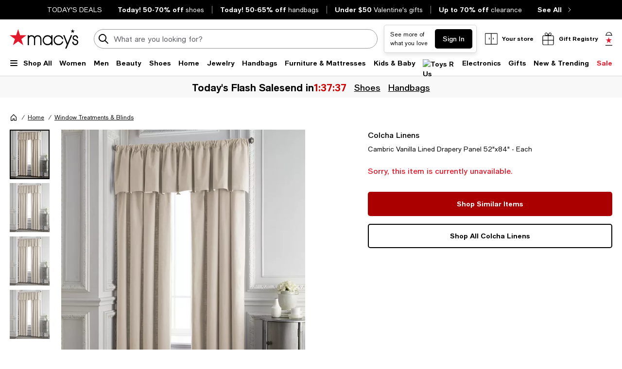

--- FILE ---
content_type: text/html; charset=utf-8
request_url: https://www.google.com/recaptcha/api2/aframe
body_size: 267
content:
<!DOCTYPE HTML><html><head><meta http-equiv="content-type" content="text/html; charset=UTF-8"></head><body><script nonce="Q2o-_YBYJ3JxOnwMSY-ArQ">/** Anti-fraud and anti-abuse applications only. See google.com/recaptcha */ try{var clients={'sodar':'https://pagead2.googlesyndication.com/pagead/sodar?'};window.addEventListener("message",function(a){try{if(a.source===window.parent){var b=JSON.parse(a.data);var c=clients[b['id']];if(c){var d=document.createElement('img');d.src=c+b['params']+'&rc='+(localStorage.getItem("rc::a")?sessionStorage.getItem("rc::b"):"");window.document.body.appendChild(d);sessionStorage.setItem("rc::e",parseInt(sessionStorage.getItem("rc::e")||0)+1);localStorage.setItem("rc::h",'1769062882852');}}}catch(b){}});window.parent.postMessage("_grecaptcha_ready", "*");}catch(b){}</script></body></html>

--- FILE ---
content_type: application/javascript
request_url: https://www.macys.com/YTI7I8BC8mpoeq5U3gvvxdBB/Ou3JzVfES9ikSh/ZV46Lw/I18/0E2x1XDQB
body_size: 170149
content:
(function(){if(typeof Array.prototype.entries!=='function'){Object.defineProperty(Array.prototype,'entries',{value:function(){var index=0;const array=this;return {next:function(){if(index<array.length){return {value:[index,array[index++]],done:false};}else{return {done:true};}},[Symbol.iterator]:function(){return this;}};},writable:true,configurable:true});}}());(function(){pn();SbC();G8C();var D9=function(){return OX["window"]["navigator"]["userAgent"]["replace"](/\\|"/g,'');};var Or=function(Fq){if(Fq===undefined||Fq==null){return 0;}var Dz=Fq["toLowerCase"]()["replace"](/[^a-z]+/gi,'');return Dz["length"];};var KZ=function(){return ["YL1*(","\nOW(\"\nW-\x40^Q","T/L>","V"," \v\"S;`_V \"$A","_ ",".\x3fF&qO[9",")$","\x00N(.<K-\x40O\x00W","K\x07W\b5\bW0G\x07E{\x3f\"\n","!LM\x3f(q\"ZK\x00","\nD","V[=S.GQ^\nNp","HP7[\rSX$!\v\bc`OSM\x3f$\b7[NH#.\vW\'\rEJ$#\vOQ+UKJ\x3f>X\x00G7G\x07N+m\f\x07Wcx^PAm\x3fU&","EP(\x3fB\f]\"FOZ","r\x07F","8fmmjL<M9","0\x40","C]8)","\\%U","\x40,[","MJ3\"#\f\nJ7","e&V%C\x07#9\b\x40*Q^ \t\v","Z","X\n{9\x3f\nA","[(*W","F8K","/ZR,*\x401[","0^u","X}X)^","V&VM","+\x07] _K[P+\"\nOv*F\vI\x07Q","DK\x07X\x3f ","0A&Z","KY","V\"\x40","WE\x00M\x3f\x3f$\\\nGFJ)","e,5};2","_\x00\x3f\f\b;[.Q","p^j (>\x00\x40.U","}","NM","V&B\x07In5(=S7]","],\x3f;\x00V&u","\x00(\x3f.F7F","S\v^,J!(\nF1M","\tO\x07v,\x3f\f\rW\"\x40:C[9,","9,","\"P\no[9F&Z\vX","\n_\"]kZ(>\v","\x00","Z.8\n\\7qO[9","F\t_[9>","\\\"=U","M\x3f#W","\vR]9$\b","\x40\x00[","1QO\x07","\"W1wY","9\"\b","r","C]E\n","T*X\v","\x07Q\bKRm\n\x00E0Q\n;[=(\n","*Z\nO\v[\t","D*G\x07H[","\n$=","^n$ [5Q","\n\x07\x07{Zz;/\n\tYsGXx+_\b7\x3fTs]\r\x00\tb+SM\"","`J","u)o,x\x3f+","M/>[!Q","^\"","_","^6Q\"OY%","R\b}"," \x40F8[\t","8 ","\nJ7xI","/P",";d>#\b<0dz*e!a\'\b\x3f#","*(\f-\x40,CO","V))","#9\x3fU","&LOM\"#\v","I[&\f\x00BF^]!","^K","A&X\vDK","\x07\x40,Y\v","]\bXS%\n\x00_*A","$>(\x40\"Y\'D_$)","\x00\x3f\"Q7gH","9S/~=b_\x00$\n","f6V\v\n#R*`","9(\v","!"," X\x07OJ)","m\']","8[\'QC[P\"W-\x40Nn]4=\f]-#EK(",".,S0","K\x00G.\f\n\x40\"\x40X","I/&f&YE_4\f\x00\x40\"S\v","UZ%[>$","F","=","J\b!W-\x40","(b","L;",">B","(W","\fB&ZT","(5\fS \x40/HU8(,\nP&U~S>9B","E\x00]\x008","\fCS9\x3f\fs}\x00LW%9","]\"&\n","(\x3f\n\x00\x40","\r_L#9+\f\x40*D","W5Q\x00^","^Fb\'S0WCJ","J=w","F\'","IW\x009",",>Q","\'0E&V\nXH\x3f\v\rQ$Q\f","]\x00NF\x3f+","\'QC[4,9","=.","Z,GDS"," \f\n=0pa<","YO0P","\v8\fF*[\x00"," Y","#8\rW1w_J","u,N\"90m","  #\rVLS","X#.\f]-","C\x07","\x07D\x00[9^\"W\vGP(\x00","%\n\x00_&>n5&$(\n\x40","]\\$9A*V\x07FJ\t.%U&",">}J[","\x00\">\f+S7U","M",":(F,F\v","^6S\x07D\x00","G\vI[","\n\nD&FO","&(","YNR","K]>>\r[/]S^[(#\f","8$\vb,GnJ","F,F\v}\\\'$);\x40\"WCY55.F*[\x00","\tO\x07j (FWC[2$9\v","L<8FQ\nCu4F&Y/I[>","\"\t","]4","\v","0G","\n_*\x40","\\\":\v\n\x40","\nZF","*(\f\'W\"PO\x00M2\x3f\"W1p^","L^h","\"W \x40NzK$#%",")(S",",Z1[OSl \"\f\n\x07QA\x07Q\x00m\nE&F","\x3f}`","*K\x07[",",ZO\nN(>\v","x\"B\n2N\x00!(\fOb/A\t\x07P"];};var dq=function Fx(ck,vb){var mb=Fx;var fx=lb(new Number(x6),nz);var LP=fx;fx.set(ck);do{switch(LP+ck){case Nt:{if(Bw(Az,undefined)&&Bw(Az,null)&&Kx(Az[KI()[Uk(LF)](Qn,RQ,Es)],As[Pz])){try{var J7=pZ.length;var Zr=jz(jz(KT));var Lw=OX[nb()[ms(G8)](wx,rZ,Lk,Ts,WQ)](Az)[Bw(typeof OP()[w7(qw)],L7('',[][[]]))?OP()[w7(Wj)](rZ,bk,G7,Cq):OP()[w7(cw)](jz(jz(LF)),Rs,X7,Aq)](nb()[ms(jj)](fZ,Es,mD,Fz,rs));if(Kx(Lw[KI()[Uk(LF)](Qn,RQ,jz({}))],Rs)){jk=OX[KI()[Uk(Rs)].apply(null,[cb,Ax,D8])](Lw[Rs],cw);}}catch(Cb){pZ.splice(Pj(J7,Es),Infinity,kk);}}ck-=kX;}break;case sX:{return parseInt(...vb);}break;case tG:{return String(...vb);}break;case mM:{ck+=bT;var Y9=vb[KT];pZ.push(kq);var pI=Y9[qz()[Ej(jq)].apply(null,[hw,CF,cw,W9,fQ,qx])]||{};pI[KI()[Uk(pr)](BM,mD,XZ)]=Bq()[fk(SF)](hQ,wZ),delete pI[Bq()[fk(38)](52,606)],Y9[qz()[Ej(jq)].apply(null,[hw,dQ,cw,TI,fQ,HQ])]=pI;pZ.pop();}break;case t3:{var Bk;pZ.push(AP);return Bk=[OX[Zk(typeof Bq()[fk(s7)],'undefined')?Bq()[fk(fs)](sr,bw):Bq()[fk(jI)](kI,x9)][h8()[M8(Tk)](Bx,cs)]?OX[Bq()[fk(jI)].apply(null,[kI,x9])][h8()[M8(Tk)](Bx,cs)]:fb()[dj(MP)](CZ,hC),OX[Bq()[fk(jI)](kI,x9)][KI()[Uk(Pb)].call(null,vs,cw,jz(jz({})))]?OX[Bq()[fk(jI)](kI,x9)][KI()[Uk(Pb)](vs,cw,VD)]:fb()[dj(MP)].apply(null,[CZ,hC]),OX[Bq()[fk(jI)](kI,x9)][OP()[w7(g9)](mx,jz(LF),RP,qQ)]?OX[Bq()[fk(jI)](kI,x9)][OP()[w7(g9)](dQ,jz(jz(Es)),RP,qQ)]:fb()[dj(MP)].apply(null,[CZ,hC]),v8(typeof OX[Bq()[fk(jI)](kI,x9)][h8()[M8(jI)](Ns,CZ)],R9()[XF(LF)].apply(null,[XG,Tq,n8,dQ,Xb,L8]))?OX[Bq()[fk(jI)].call(null,kI,x9)][h8()[M8(jI)](Ns,CZ)][KI()[Uk(LF)](FT,RQ,gs)]:rQ(Es)],pZ.pop(),Bk;}break;case mX:{var cZ;return pZ.pop(),cZ=jk,cZ;}break;case ET:{var Xr=vb[KT];pZ.push(bw);ck+=qG;var Db=Xr[qz()[Ej(jq)](I8,jz(jz(Es)),cw,TI,fQ,jz(jz([])))]||{};Db[KI()[Uk(pr)](rv,mD,jq)]=Bq()[fk(SF)](hQ,rr),delete Db[Bq()[fk(38)].call(null,52,839)],Xr[qz()[Ej(jq)].call(null,I8,Hk,cw,xz,fQ,D8)]=Db;pZ.pop();}break;case dv:{var YD=v8(OX[Bw(typeof fb()[dj(LF)],'undefined')?fb()[dj(Rs)].call(null,TD,Jp):fb()[dj(g8)](ED,IQ)][OP()[w7(dR)].apply(null,[FF,jz(jz(Es)),l8,pr])][h8()[M8(Gr)](pb,TI)][KI()[Uk(mP)](q8,zZ,rF)](h8()[M8(SD)](lQ,nI)),null)?Bw(typeof OP()[w7(RP)],'undefined')?OP()[w7(dQ)](gs,Tw,rX,br):OP()[w7(cw)].call(null,CF,Ks,qj,X9):h8()[M8(LF)](h9,F9);var rj=[MF,Aw,qF,pq,jb,I7,YD];ck+=Xv;var Lj=rj[KI()[Uk(ls)].call(null,qC,hq,jz(LF))](OP()[w7(gs)](jz(LF),bk,Ll,Pz));var hz;return pZ.pop(),hz=Lj,hz;}break;case IR:{var js=vb[KT];ck+=R;var TZ=vb[pG];var UR=vb[Oc];pZ.push(W7);OX[fb()[dj(hZ)](Yx,Wt)][Zk(typeof nb()[ms(SF)],L7(fb()[dj(Es)](IP,Xz),[][[]]))?nb()[ms(Pz)](TI,QI,Vx,mQ,zS):nb()[ms(LF)](jz(jz([])),dR,dQ,JI,SF)](js,TZ,QO(tG,[Bq()[fk(ls)](Ax,Zn),UR,Bq()[fk(dR)](G8,hC),jz(LF),nb()[ms(JJ)](W9,hZ,Hk,cK,Bx),jz(LF),Bw(typeof Bq()[fk(CF)],L7([],[][[]]))?Bq()[fk(pr)].call(null,Gr,CB):Bq()[fk(fs)](Yh,vB),jz(LF)]));var SO;return pZ.pop(),SO=js[TZ],SO;}break;case p1:{ck-=Hc;var Az=vb[KT];pZ.push(kk);var jk;}break;case j1:{ck+=ZX;var Fm=vb[KT];pZ.push(p2);var hH=QO(tG,[KI()[Uk(F9)].call(null,bM,zS,mP),Fm[LF]]);pN(Es,Fm)&&(hH[fb()[dj(mV)](IH,F)]=Fm[Es]),pN(Pz,Fm)&&(hH[R9()[XF(cw)].call(null,b7,f8,PH,cw,jj,dQ)]=Fm[Pz],hH[KI()[Uk(cm)](IB,Cq,WV)]=Fm[CF]),this[Bw(typeof h8()[M8(JJ)],'undefined')?h8()[M8(vh)](nD,VD):h8()[M8(jq)].apply(null,[RB,Kg])][KI()[Uk(JJ)](dG,MP,kk)](hH);pZ.pop();}break;case AC:{pZ.push(HJ);var MF=OX[fb()[dj(Rs)](TD,Jp)][qz()[Ej(DV)](YJ,CF,Ks,vh,S0,jz([]))]||OX[OP()[w7(dR)](PB,jz(jz(Es)),l8,pr)][Bw(typeof qz()[Ej(WU)],L7(fb()[dj(Es)].call(null,IP,p0),[][[]]))?qz()[Ej(DV)](YJ,jz(jz([])),Ks,HQ,S0,jI):qz()[Ej(Rs)](G0,dQ,SH,vY,JA,jz({}))]?OP()[w7(dQ)](jz(jz([])),WV,rX,br):h8()[M8(LF)](h9,F9);var Aw=v8(OX[fb()[dj(Rs)](TD,Jp)][OP()[w7(dR)](ls,jz(Es),l8,pr)][h8()[M8(Gr)](pb,TI)][KI()[Uk(mP)](q8,zZ,bk)](tB()[MO(rZ)](D0,dQ,dg,PS,Hk)),null)?OP()[w7(dQ)](jz(jz(LF)),Xb,rX,br):Bw(typeof h8()[M8(A0)],'undefined')?h8()[M8(LF)](h9,F9):h8()[M8(jq)](r2,OS);var qF=v8(typeof OX[Bw(typeof Bq()[fk(jq)],L7('',[][[]]))?Bq()[fk(jI)].apply(null,[kI,WB]):Bq()[fk(fs)].call(null,Cq,l2)][tB()[MO(rZ)](D0,dQ,rZ,PS,Ax)],R9()[XF(LF)](XG,GN,PB,dQ,D8,kk))&&OX[Zk(typeof Bq()[fk(bk)],'undefined')?Bq()[fk(fs)].apply(null,[g8,TL]):Bq()[fk(jI)](kI,WB)][tB()[MO(rZ)].call(null,D0,dQ,mx,PS,jI)]?OP()[w7(dQ)](dR,dg,rX,br):h8()[M8(LF)].call(null,h9,F9);var pq=v8(typeof OX[fb()[dj(Rs)](TD,Jp)][tB()[MO(rZ)](D0,dQ,jz({}),PS,GJ)],R9()[XF(LF)](XG,GN,Vx,dQ,S2,xm))?OP()[w7(dQ)].apply(null,[jz({}),mV,rX,br]):Zk(typeof h8()[M8(TI)],L7([],[][[]]))?h8()[M8(jq)](TH,YJ):h8()[M8(LF)].call(null,h9,F9);var jb=Bw(typeof OX[Zk(typeof fb()[dj(XZ)],'undefined')?fb()[dj(g8)].call(null,OL,TV):fb()[dj(Rs)](TD,Jp)][KI()[Uk(cY)](Zg,Jm,IP)],R9()[XF(LF)](XG,GN,PH,dQ,dg,hA))||Bw(typeof OX[Zk(typeof OP()[w7(l0)],'undefined')?OP()[w7(cw)](Vx,WU,NJ,Um):OP()[w7(dR)].call(null,hZ,fS,l8,pr)][KI()[Uk(cY)](Zg,Jm,Tw)],R9()[XF(LF)].call(null,XG,GN,xm,dQ,hA,jz(jz([]))))?OP()[w7(dQ)].apply(null,[jj,s7,rX,br]):h8()[M8(LF)](h9,F9);var I7=v8(OX[fb()[dj(Rs)](TD,Jp)][Zk(typeof OP()[w7(CV)],L7([],[][[]]))?OP()[w7(cw)](JJ,vh,lJ,z0):OP()[w7(dR)](dQ,dO,l8,pr)][h8()[M8(Gr)](pb,TI)][Bw(typeof KI()[Uk(pr)],L7([],[][[]]))?KI()[Uk(mP)].call(null,q8,zZ,WU):KI()[Uk(Pz)](bA,YU,VD)](Bw(typeof KI()[Uk(vh)],L7([],[][[]]))?KI()[Uk(xU)](sn,qQ,Yx):KI()[Uk(Pz)](PS,kA,nI)),null)?OP()[w7(dQ)](WU,jz(jz(LF)),rX,br):Zk(typeof h8()[M8(MB)],'undefined')?h8()[M8(jq)].call(null,DY,hL):h8()[M8(LF)].call(null,h9,F9);ck-=Ut;}break;}}while(LP+ck!=PC);};var IJ=function(bS){if(bS===undefined||bS==null){return 0;}var AS=bS["replace"](/[\w\s]/gi,'');return AS["length"];};var Pj=function(A2,nH){return A2-nH;};var bK=function(jU,gJ){return jU>>gJ;};var QO=function EA(zN,UA){var IS=EA;while(zN!=IR){switch(zN){case TG:{Sg[Bq()[fk(NE)](Ah,cP)]=function(nK){pZ.push(Q2);var CU=nK&&nK[KI()[Uk(dQ)](gm,bk,HQ)]?function XA(){var c0;pZ.push(x9);return c0=nK[Bq()[fk(hQ)](L8,DQ)],pZ.pop(),c0;}:function cU(){return nK;};Sg[OP()[w7(ls)](zS,jz(Es),KL,J2)](CU,OP()[w7(NE)](Ax,Pb,LE,br),CU);var jh;return pZ.pop(),jh=CU,jh;};zN-=qG;}break;case zC:{zN=IR;pZ.pop();}break;case Hc:{zN+=Zc;var cL;return pZ.pop(),cL=wV,cL;}break;case TM:{VL=j0(Yt,[]);j0(S3,[US()]);(function(rO,mA){return j0.apply(this,[gp,arguments]);}(['BY','0bqPB','TBTT0jq1jjjjjj','0bbBb1jjjjjj','xjYQ','TxPY','x','Yx','Y0','j','x0','Y','QYPQP0qYP0','T','PPPPPP','B','Q','xP','xj','xjjj','Y1xx','B0jjjjj','b'],pr));zN+=QM;As=j0(Ol,[['QjPb1jjjjjj','x','j','xYq','T','0bbBb1jjjjjj','QYPQP0qYPb1jjjjjj','QYTY00B','TBTT0jq1jjjjjj','0bqPB','TTTTTTT','Tx0xPxY','bxY','YjQT','B0jj','QjP0','x0BTQ','BYq0T','P','x0','xP','xT','Y','B','xj','q','xbj','xjj','Yb','BY','Bjjj','xjjx','QPPP','YPPP','xjjjj','xjYQ','PPP','T0Y','PP','Y0j','YTj','Yjjj','Bjj','b','Yjx0','Q','x1Tx','0','xx','xjjj','Yjx','B0jjjjj','x1qB','Y1xx','x10q','x1QB','Yx0jjjjj','q0'],jz(Es)]);JX=function YjJYYbBrkf(){nC();function Gn(){this["Xp"]++;this.B=xc;}QV();np();function F(Cn,UD){return Cn%UD;}function Hn(){return DC.apply(this,[Jw,arguments]);}function pU(){return this;}function WR(){return ["\t\v\"\"JSTZ+D\v*.TKN4;CW4\f,!]3, ^>MR$&B\r8-G82","~","4 i+`\f)\rK_otc}\f-\f*","<N#5(","G#Cqw5x% pTNJ9|+YXVyE[\\"];}function mV(){this["kx"]^=this["Nq"];this.B=lO;}function dq(hV,Nc){return hV>Nc;}function z0(){return MG.apply(this,[lw,arguments]);}var kR;var qD,CG,xV,vJ,Nw,Mc,Yq,AO,Sc,Tc,UJ,ww,X0,Xc,W7,Iw,l7,G,Bw,GU,xO,P,Rx,gw,tC,qG,w0,Mq,l2,Jq,E7,EO,CO,JV,cD,vO,fV,EC,cc,OV,jc,pD,HV,DR,MV,L0,OU,VO,rw,vR,h0,cq,rp,zD,Ec;var p;0xb7ec30f,3055043415;function nC(){Mn={};Bx=0;MR()[Iq(Bx)]=YjJYYbBrkf;if(typeof window!==[]+[][[]]){QG=window;}else if(typeof global!=='undefined'){QG=global;}else{QG=this;}}function PC(qU,jV){return qU>>jV;}function x7(){return tG.apply(this,[W7,arguments]);}function BC(){return sJ.apply(this,[tC,arguments]);}function dC(){this["kx"]^=this["kx"]>>>16;this.B=pU;}var z2;function dw(){return H7.apply(this,[sG,arguments]);}function MG(kV,Sw){var J=MG;switch(kV){case DR:{var UO=Sw[m];var g7=Sw[lw];UO[XG]=function(VV){return F(D0(VV,g7),dO);};MG(qG,[UO]);}break;case lw:{var Z0=Sw[m];Z0[kn]=function(Kn){return {get k(){return Kn;},set k(W0){Kn=W0;}};};MG(Bw,[Z0]);}break;case qG:{var wc=Sw[m];MG(OV,[wc]);}break;case L0:{var C2=Sw[m];C2[Gp]=function(){var PG=YG(Bc(this[Y](),Qc),this[Y]());var f=MR()[Iq(Rc)].apply(null,[Qc,Qc,w]);for(var N=Bx;FG(N,PG);N++){f+=String.fromCharCode(this[Y]());}return f;};MG(ln,[C2]);}break;case AO:{var YJ=Sw[m];YJ[zn]=function(){var lC=this[Y]();while(LU(lC,Kx.c)){this[lC](this);lC=this[Y]();}};}break;case OV:{var q7=Sw[m];q7[q7[XG](lq)]=function(){this[D].push(this[Y]());};tG(Tc,[q7]);}break;case h0:{var xw=Sw[m];xw[Tp]=function(){var r7=YG(YG(YG(Bc(this[Y](),lU),Bc(this[Y](),Pc)),Bc(this[Y](),Qc)),this[Y]());return r7;};MG(L0,[xw]);}break;case Iw:{var rx=Sw[m];rx[Hw]=function(){var E=MR()[Iq(Rc)](Qc,vp,w);for(let mJ=Bx;FG(mJ,Qc);++mJ){E+=this[Y]().toString(pR).padStart(Qc,MR()[Iq(pR)](Cc,Nx,NO));}var HC=parseInt(E.slice(pq,BG),pR);var cO=E.slice(BG);if(tR(HC,Bx)){if(tR(cO.indexOf(zC()[Y7(Bx)].call(null,pq,BJ,lU,kw(Hw))),kw(pq))){return Bx;}else{HC-=Q2[U7];cO=D0(MR()[Iq(pR)].call(null,Cc,lU,NO),cO);}}else{HC-=Q2[Rc];cO=D0(zC()[Y7(Bx)](pq,XD,DD,kw(Hw)),cO);}var Oq=Bx;var AC=pq;for(let Sq of cO){Oq+=GG(AC,parseInt(Sq));AC/=pR;}return GG(Oq,Math.pow(pR,HC));};MG(h0,[rx]);}break;case Bw:{var hJ=Sw[m];hJ[UC]=function(Un,Uw){return {get k(){return Un[Uw];},set k(NV){Un[Uw]=NV;}};};MG(AO,[hJ]);}break;case ln:{var G7=Sw[m];G7[Mp]=function(I0){return {get k(){return I0;},set k(H2){I0=H2;}};};MG(lw,[G7]);}break;}}function Z(){z2=["\x61\x70\x70\x6c\x79","\x66\x72\x6f\x6d\x43\x68\x61\x72\x43\x6f\x64\x65","\x53\x74\x72\x69\x6e\x67","\x63\x68\x61\x72\x43\x6f\x64\x65\x41\x74"];}function vc(){return DC.apply(this,[EC,arguments]);}function SD(){return tp(MR()[Iq(Bx)]+'',vn()+1);}function UG(jG,V0){var M0=UG;switch(jG){case vJ:{pq=+ ! ![];pR=pq+pq;U7=pq+pR;Rc=U7+pq;Bx=+[];t0=pR*pq+U7;R=U7+t0*pq-pR;Cc=t0*U7-Rc*pR*pq;Qc=pq*Cc-pR+U7;z7=t0-pR+R;M2=pq*t0+R+Qc-z7;tc=M2*U7+R-Rc*pq;Ix=pR*z7+Rc+U7*pq;IR=z7*M2*pq+R+Rc;vU=IR*Rc-z7-pR*Qc;GR=z7*Rc-Qc-Cc;jq=U7+Cc*z7-Qc;Gp=M2*pR+Rc+R+U7;K7=R*IR+pR-Cc*Gp;sO=pR*U7+Cc+pq;hx=pR+M2+R*Rc*U7;bx=t0*Gp-U7-Qc*z7;Pc=pq*Cc-Rc+Qc+t0;TO=R*M2+Cc-Rc+Gp;JC=IR*Rc*pq+Qc*M2;KO=Rc*IR+Gp*pR+R;lU=Qc+R*pq+M2;VU=U7*pq*M2+Gp;kD=t0*Cc+pq+pR;Sx=IR+pR-Rc-z7+Gp;tO=t0+Qc+pR*z7-U7;hw=t0+Rc+Gp+Cc;NO=Rc+Qc+pq+U7*R;HU=Rc*M2*z7-IR-R;CC=z7*M2*t0+IR+Qc;zO=Rc-IR+Qc+Cc*Gp;wq=Qc+pR*z7*Rc-U7;Hw=Gp-U7*pq+Qc+IR;s7=M2+R*z7+Rc;V2=Gp-M2-pR+R*z7;w=z7*Rc*R+pR*U7;fO=Rc+U7*M2-Cc+Gp;pV=t0*z7-U7+pq+pR;wp=pR*t0*Cc*Rc+Qc;S=Qc-M2+U7*Cc*Rc;b2=Rc*M2-Qc+Cc;bJ=Qc*M2+Rc+U7*IR;Cp=Gp+pq+t0+U7;Fx=Rc*Cc+Gp*M2-U7;lp=R+t0+pR+z7;D=Cc-Rc+U7+M2+pq;dJ=Cc+U7+Qc*Rc-pq;UC=M2+z7+R*Cc*Rc;hG=z7*t0*R+pR*Qc;MJ=t0*pR*z7-Rc+Qc;XG=R+Qc*Rc*pR+pq;Y=z7*Rc+Qc*R+IR;JJ=t0+Rc+Gp*R;UU=z7*M2*pR-R+Rc;kn=IR+pR-Cc+Gp;U=z7+pq+pR+M2*R;nJ=U7*z7*Qc+Cc;QD=Qc+Cc+Rc+Gp-t0;zn=Gp*R+pR*U7-Cc;qV=M2+Qc-z7+IR-Cc;Tp=IR+U7*pR;nD=Rc*Gp-Qc-pR*Cc;kU=Rc+z7+M2*pR+Gp;W=pq*Cc+IR+R+Gp;Xn=Cc-z7-M2+IR+Gp;K2=z7*Cc+pR*Gp;ND=IR-t0*pq+U7+Gp;xG=Rc*M2+t0*Cc*U7;n7=Qc*U7-M2+IR+Gp;ZD=IR-U7+R*z7;NG=Gp*t0*pq-R;gU=Rc-Qc+t0*Gp+pR;Rp=IR+t0+M2*R+pR;sc=M2-Cc+pq+t0*Gp;J0=M2+Gp*t0+Cc;mD=M2+z7+Gp*t0-pq;lJ=Gp*z7-R-Cc*M2;BD=pR*Cc*R+Rc+IR;Mp=U7*Gp-t0+M2*R;Qx=Rc+IR*pR+Qc+Cc;KD=Cc*Gp+R-pq-Qc;Vc=Rc*R+Gp+Qc-pq;s=pR*t0*Qc+z7+IR;BJ=U7*Gp-Cc+Qc-pq;mp=M2+t0-Qc+Gp*Cc;mG=Cc*Gp+pR+t0+R;DD=M2+U7-pR;Kp=Gp+Rc+U7;Wc=Qc*t0*pq-U7+IR;f2=t0*Qc-U7+Rc+M2;BR=z7+Qc+Rc+Gp+pR;lq=z7+pR+U7+Gp+M2;dO=pq+Qc*z7*Rc-Gp;vp=z7-Cc-Qc+Rc*M2;Nx=Cc*t0*Rc-Qc*R;BG=pR+t0-U7-pq+z7;XD=R+z7+t0*M2;En=Gp-Rc-z7-pq+IR;t2=U7*t0*Qc+IR;}break;case tC:{var Ap=V0[m];var BO=V0[lw];var wV=V0[mw];var TC=D0([],[]);var C7=F(D0(Ap,hD()),lp);var EJ=gG[BO];for(var f7=Bx;FG(f7,EJ.length);f7++){var k2=hq(EJ,f7);var lV=hq(Ax.xq,C7++);TC+=KG(qD,[hO(sn(hO(k2,lV)),YG(k2,lV))]);}return TC;}break;case Mq:{var PJ=V0[m];Ax=function(kO,PR,bc){return UG.apply(this,[tC,arguments]);};return dp(PJ);}break;}}function YU(){return tp(MR()[Iq(Bx)]+'',0,Sn());}function Cq(q2,gJ){var Bn={q2:q2,kx:gJ,Nq:0,Xp:0,B:Fn};while(!Bn.B());return Bn["kx"]>>>0;}function AJ(){return tG.apply(this,[rp,arguments]);}function DO(zq,pC){return zq>=pC;}function Vw(){return H7.apply(this,[P,arguments]);}function EU(){return sJ.apply(this,[HV,arguments]);}function WD(){return ["YF",",Y\\H\fOSWCM5T\fZ\\L\\W","G3+y 3L6n","X","\r\rY6xQU\bc[:","\\GHG","\x40>C\r","d",""];}function FG(RJ,P2){return RJ<P2;}function A0(){return sJ.apply(this,[JV,arguments]);}var Q2;var QG;function LR(){return xD.apply(this,[Mq,arguments]);}var zx;var Gx;function hc(){this["kx"]=this["kx"]<<13|this["kx"]>>>19;this.B=jp;}function pG(LJ,c0){return LJ>>>c0;}function zU(){return MG.apply(this,[L0,arguments]);}function nU(a){return a.length;}function fU(){this["ZG"]=(this["ZG"]&0xffff)*0xcc9e2d51+(((this["ZG"]>>>16)*0xcc9e2d51&0xffff)<<16)&0xffffffff;this.B=Kc;}function SR(){return DC.apply(this,[l2,arguments]);}function T(){return sJ.apply(this,[MV,arguments]);}var dn;function nx(){this["kx"]=(this["kx"]&0xffff)*0xc2b2ae35+(((this["kx"]>>>16)*0xc2b2ae35&0xffff)<<16)&0xffffffff;this.B=dC;}var XR;function x(){return H7.apply(this,[ln,arguments]);}var XJ;var LV;function Y7(cG){return VD()[cG];}function QR(MD){return VD()[MD];}function sJ(k0,YR){var C0=sJ;switch(k0){case A7:{var H0=YR[m];H0[H0[XG](nD)]=function(){this[D]=[];K0.call(this[kU]);this[QD](Kx.l,this[W].length);};OR(Sc,[H0]);}break;case jc:{var jw=YR[m];jw[jw[XG](Xn)]=function(){this[D].push(dD(this[JJ](),this[JJ]()));};sJ(A7,[jw]);}break;case MV:{var Yw=YR[m];Yw[Yw[XG](K2)]=function(){this[QD](Kx.l,this[Tp]());};sJ(jc,[Yw]);}break;case w0:{var Mw=YR[m];Mw[Mw[XG](ND)]=function(){this[D].push(VJ(this[JJ](),this[JJ]()));};sJ(MV,[Mw]);}break;case RD:{var bD=YR[m];bD[bD[XG](zO)]=function(){this[D].push(F(this[JJ](),this[JJ]()));};sJ(w0,[bD]);}break;case zD:{var wR=YR[m];wR[wR[XG](xG)]=function(){var M=this[Y]();var x2=wR[Tp]();if(this[JJ](M)){this[QD](Kx.l,x2);}};sJ(RD,[wR]);}break;case HV:{var L2=YR[m];L2[L2[XG](n7)]=function(){this[D].push(NC(this[JJ](),this[JJ]()));};sJ(zD,[L2]);}break;case tC:{var N2=YR[m];N2[N2[XG](ZD)]=function(){var Lc=this[Y]();var SV=N2[Tp]();if(Dc(this[JJ](Lc))){this[QD](Kx.l,SV);}};sJ(HV,[N2]);}break;case JV:{var Rw=YR[m];Rw[Rw[XG](NG)]=function(){var tV=this[Y]();var ZJ=this[JJ]();var EG=this[JJ]();var FJ=this[UC](EG,ZJ);if(Dc(tV)){var bw=this;var MC={get(AV){bw[dJ]=AV;return EG;}};this[dJ]=new Proxy(this[dJ],MC);}this[D].push(FJ);};sJ(tC,[Rw]);}break;case L0:{var Aq=YR[m];Aq[Aq[XG](gU)]=function(){this[D].push(IV(this[JJ](),this[JJ]()));};sJ(JV,[Aq]);}break;}}var B2;var gG;function Pw(){return MG.apply(this,[qG,arguments]);}var bU;function tR(Op,cV){return Op==cV;}function RR(){return H7.apply(this,[JV,arguments]);}function d0(){if([10,13,32].includes(this["ZG"]))this.B=Gn;else this.B=fU;}function xc(){if(this["Xp"]<nU(this["q2"]))this.B=Fn;else this.B=mV;}function tD(){return OR.apply(this,[Bw,arguments]);}var dc;function S2(){return H7.apply(this,[fV,arguments]);}function G0(){this["kx"]^=this["ZG"];this.B=hc;}function zV(){return KG.apply(this,[GU,arguments]);}var pq,pR,U7,Rc,Bx,t0,R,Cc,Qc,z7,M2,tc,Ix,IR,vU,GR,jq,Gp,K7,sO,hx,bx,Pc,TO,JC,KO,lU,VU,kD,Sx,tO,hw,NO,HU,CC,zO,wq,Hw,s7,V2,w,fO,pV,wp,S,b2,bJ,Cp,Fx,lp,D,dJ,UC,hG,MJ,XG,Y,JJ,UU,kn,U,nJ,QD,zn,qV,Tp,nD,kU,W,Xn,K2,ND,xG,n7,ZD,NG,gU,Rp,sc,J0,mD,lJ,BD,Mp,Qx,KD,Vc,s,BJ,mp,mG,DD,Kp,Wc,f2,BR,lq,dO,vp,Nx,BG,XD,En,t2;function sU(){return tG.apply(this,[lw,arguments]);}function DC(T7,FV){var tq=DC;switch(T7){case Jw:{var qO=FV[m];qO[bx]=function(T2,AU){var gx=atob(T2);var Jn=Bx;var DJ=[];var qc=Bx;for(var mx=Bx;FG(mx,gx.length);mx++){DJ[qc]=gx.charCodeAt(mx);Jn=lx(Jn,DJ[qc++]);}MG(DR,[this,F(D0(Jn,AU),dO)]);return DJ;};MG(Iw,[qO]);}break;case Dx:{var PU=FV[m];PU[Y]=function(){return this[W][this[nJ][Kx.l]++];};DC(Jw,[PU]);}break;case l2:{var ZO=FV[m];ZO[JJ]=function(p2){return this[Vc](p2?this[D][VJ(this[D][MR()[Iq(Bx)](Bx,Dc([]),kw(VU))],pq)]:this[D].pop());};DC(Dx,[ZO]);}break;case OU:{var Cx=FV[m];Cx[Vc]=function(bq){return tR(typeof bq,MR()[Iq(R)](R,TO,lJ))?bq.k:bq;};DC(l2,[Cx]);}break;case MV:{var WC=FV[m];WC[DD]=function(kq){return XJ.call(this[kU],kq,this);};DC(OU,[WC]);}break;case xO:{var QJ=FV[m];QJ[s]=function(p0,QC,kp){if(tR(typeof p0,MR()[Iq(R)](R,Dc(Dc({})),lJ))){kp?this[D].push(p0.k=QC):p0.k=QC;}else{Pp.call(this[kU],p0,QC);}};DC(MV,[QJ]);}break;case EC:{var PO=FV[m];PO[QD]=function(YO,dR){this[nJ][YO]=dR;};PO[En]=function(Q7){return this[nJ][Q7];};DC(xO,[PO]);}break;}}var gD;function vG(){return MG.apply(this,[OV,arguments]);}function Yc(){return MG.apply(this,[Iw,arguments]);}function l0(){var fq=Object['\x63\x72\x65\x61\x74\x65']({});l0=function(){return fq;};return fq;}function LG(){return OR.apply(this,[vR,arguments]);}function Hq(){return YU()+SD()+typeof QG[MR()[Iq(Bx)].name];}function D0(SU,YV){return SU+YV;}function gC(){return tG.apply(this,[vO,arguments]);}function w7(){this["ZG"]=(this["ZG"]&0xffff)*0x1b873593+(((this["ZG"]>>>16)*0x1b873593&0xffff)<<16)&0xffffffff;this.B=G0;}function Ep(){return MG.apply(this,[ln,arguments]);}function d7(){return MG.apply(this,[h0,arguments]);}function kw(L7){return -L7;}function vn(){return Px(MR()[Iq(Bx)]+'',";",Sn());}function KR(){return DC.apply(this,[MV,arguments]);}function sp(){return DC.apply(this,[Dx,arguments]);}function GG(nq,dG){return nq*dG;}function LU(lG,fD){return lG!=fD;}function Kc(){this["ZG"]=this["ZG"]<<15|this["ZG"]>>>17;this.B=w7;}function x0(rJ){this[D]=Object.assign(this[D],rJ);}function KG(qq,JU){var qJ=KG;switch(qq){case h0:{bU=function(hC){return j0.apply(this,[L0,arguments]);};CU.apply(null,[pR,b2,Dc([]),kw(bJ)]);}break;case qG:{var cR=JU[m];var R7=D0([],[]);var jx=VJ(cR.length,pq);while(DO(jx,Bx)){R7+=cR[jx];jx--;}return R7;}break;case pD:{var sC=JU[m];Rn.HD=KG(qG,[sC]);while(FG(Rn.HD.length,Cp))Rn.HD+=Rn.HD;}break;case Yq:{kR=function(zp){return KG.apply(this,[pD,arguments]);};xD(UJ,[Rc,Dc(Bx),kw(Fx)]);}break;case qD:{var Zq=JU[m];if(h2(Zq,rw)){return QG[z2[pR]][z2[pq]](Zq);}else{Zq-=CO;return QG[z2[pR]][z2[pq]][z2[Bx]](null,[D0(PC(Zq,M2),Ec),D0(F(Zq,Xc),VO)]);}}break;case DR:{var xp=JU[m];dp(xp[Bx]);for(var Pq=Bx;FG(Pq,xp.length);++Pq){l0()[xp[Pq]]=function(){var r2=xp[Pq];return function(Xq,r,Nn){var cn=Ax(Xq,r,GR);l0()[r2]=function(){return cn;};return cn;};}();}}break;case UJ:{var mc=JU[m];bU(mc[Bx]);for(var OD=Bx;FG(OD,mc.length);++OD){zC()[mc[OD]]=function(){var X7=mc[OD];return function(Vp,vx,ZR,n){var rV=CU(Vp,sO,Dc([]),n);zC()[X7]=function(){return rV;};return rV;};}();}}break;case X0:{var tx=JU[m];kR(tx[Bx]);for(var F0=Bx;FG(F0,tx.length);++F0){MR()[tx[F0]]=function(){var gR=tx[F0];return function(cU,fR,B0){var Gc=Rn.call(null,cU,hx,B0);MR()[gR]=function(){return Gc;};return Gc;};}();}}break;case GU:{var I=JU[m];Gx(I[Bx]);var WU=Bx;while(FG(WU,I.length)){O0()[I[WU]]=function(){var GD=I[WU];return function(JG,An,l){var r0=LR(bx,An,l);O0()[GD]=function(){return r0;};return r0;};}();++WU;}}break;case RD:{var IC=JU[m];var MO=JU[lw];var OC=JU[mw];var FC=D0([],[]);var KU=F(D0(OC,hD()),Pc);var Qq=NJ[MO];for(var mn=Bx;FG(mn,Qq.length);mn++){var In=hq(Qq,mn);var Tn=hq(LR.Rq,KU++);FC+=KG(qD,[hO(YG(sn(In),sn(Tn)),YG(In,Tn))]);}return FC;}break;}}function vV(){return Cq(Hq(),274716);}function jn(){return MG.apply(this,[AO,arguments]);}function tp(a,b,c){return a.substr(b,c);}function Yp(){return KG.apply(this,[UJ,arguments]);}function Dw(){return tG.apply(this,[cq,arguments]);}function R2(){return MG.apply(this,[DR,arguments]);}function Yn(){return Sn()+nU("\x62\x37\x65\x63\x33\x30\x66")+3;}function jC(){return H7.apply(this,[l7,arguments]);}function Sn(){return Px(MR()[Iq(Bx)]+'',"0x"+"\x62\x37\x65\x63\x33\x30\x66");}function sx(){return H7.apply(this,[t7,arguments]);}function VJ(nR,Yx){return nR-Yx;}return OR.call(this,Yq);function MR(){var m0=[]['\x65\x6e\x74\x72\x69\x65\x73']();MR=function(){return m0;};return m0;}function j0(EV,VR){var m7=j0;switch(EV){case CG:{var Dp=VR[m];var R0=VR[lw];var LO=VR[mw];var zR=VR[Dx];var IU=XR[Rc];var bp=D0([],[]);var nO=XR[Dp];for(var TU=VJ(nO.length,pq);DO(TU,Bx);TU--){var G2=F(D0(D0(TU,zR),hD()),IU.length);var Vq=hq(nO,TU);var ZC=hq(IU,G2);bp+=KG(qD,[YG(hO(sn(Vq),ZC),hO(sn(ZC),Vq))]);}return xD(HV,[bp]);}break;case ww:{var xn=VR[m];var Ox=D0([],[]);var VC=VJ(xn.length,pq);if(DO(VC,Bx)){do{Ox+=xn[VC];VC--;}while(DO(VC,Bx));}return Ox;}break;case G:{var QO=VR[m];LR.Rq=j0(ww,[QO]);while(FG(LR.Rq.length,tc))LR.Rq+=LR.Rq;}break;case E7:{Gx=function(ED){return j0.apply(this,[G,arguments]);};xD(Mq,[Ix,t0,kw(vU)]);}break;case cD:{var N0=VR[m];var rU=D0([],[]);for(var H=VJ(N0.length,pq);DO(H,Bx);H--){rU+=N0[H];}return rU;}break;case xO:{var F2=VR[m];Ax.xq=j0(cD,[F2]);while(FG(Ax.xq.length,jq))Ax.xq+=Ax.xq;}break;case cc:{dp=function(F7){return j0.apply(this,[xO,arguments]);};Ax.apply(null,[kw(K7),Bx,Dc(Bx)]);}break;case sG:{var Fq=VR[m];var kC=VR[lw];var FD=VR[mw];var qp=gG[pq];var bV=D0([],[]);var tU=gG[kC];for(var nc=VJ(tU.length,pq);DO(nc,Bx);nc--){var nG=F(D0(D0(nc,Fq),hD()),qp.length);var gp=hq(tU,nc);var GJ=hq(qp,nG);bV+=KG(qD,[hO(sn(hO(gp,GJ)),YG(gp,GJ))]);}return UG(Mq,[bV]);}break;case xV:{var ZV=VR[m];var HO=D0([],[]);for(var hU=VJ(ZV.length,pq);DO(hU,Bx);hU--){HO+=ZV[hU];}return HO;}break;case L0:{var S0=VR[m];CU.Zc=j0(xV,[S0]);while(FG(CU.Zc.length,S))CU.Zc+=CU.Zc;}break;}}function H7(hn,t){var I2=H7;switch(hn){case ln:{var zJ=t[m];zJ[zJ[XG](Rp)]=function(){this[D].push(FG(this[JJ](),this[JJ]()));};sJ(L0,[zJ]);}break;case Iw:{var xJ=t[m];xJ[xJ[XG](sc)]=function(){this[D].push(Bc(this[JJ](),this[JJ]()));};H7(ln,[xJ]);}break;case l7:{var TG=t[m];TG[TG[XG](J0)]=function(){this[D].push(z(this[JJ](),this[JJ]()));};H7(Iw,[TG]);}break;case JV:{var Qn=t[m];Qn[Qn[XG](mD)]=function(){var Zw=this[D].pop();var p7=this[Y]();if(LU(typeof Zw,MR()[Iq(R)].call(null,R,tO,lJ))){throw zC()[Y7(pR)].apply(null,[Bx,Cc,Dc({}),kw(TO)]);}if(dq(p7,pq)){Zw.k++;return;}this[D].push(new Proxy(Zw,{get(kJ,RV,TR){if(p7){return ++kJ.k;}return kJ.k++;}}));};H7(l7,[Qn]);}break;case t7:{var I7=t[m];I7[I7[XG](UC)]=function(){this[D].push(GG(kw(pq),this[JJ]()));};H7(JV,[I7]);}break;case sG:{var mR=t[m];mR[mR[XG](BD)]=function(){var GC=[];var XC=this[Y]();while(XC--){switch(this[D].pop()){case Bx:GC.push(this[JJ]());break;case pq:var wJ=this[JJ]();for(var KC of wJ){GC.push(KC);}break;}}this[D].push(this[Mp](GC));};H7(t7,[mR]);}break;case qG:{var nw=t[m];nw[nw[XG](zn)]=function(){this[D].push(DO(this[JJ](),this[JJ]()));};H7(sG,[nw]);}break;case P:{var IO=t[m];IO[IO[XG](Qx)]=function(){gD.call(this[kU]);};H7(qG,[IO]);}break;case DR:{var wn=t[m];wn[wn[XG](KD)]=function(){var IG=[];var g2=this[D].pop();var Jc=VJ(this[D].length,pq);for(var Z2=Bx;FG(Z2,g2);++Z2){IG.push(this[Vc](this[D][Jc--]));}this[s](O0()[Hp(Rc)].apply(null,[BJ,R,J0]),IG);};H7(P,[wn]);}break;case fV:{var C=t[m];C[C[XG](mp)]=function(){this[D].push(pG(this[JJ](),this[JJ]()));};H7(DR,[C]);}break;}}function CD(){return sJ.apply(this,[zD,arguments]);}var NJ;function RU(){return H7.apply(this,[Iw,arguments]);}function DV(){this["Nq"]++;this.B=Gn;}function O7(){return MG.apply(this,[Bw,arguments]);}function fp(){return tG.apply(this,[Nw,arguments]);}function z(OG,SC){return OG/SC;}function s0(){return tG.apply(this,[mw,arguments]);}function VD(){var RG=['qC','Jx','AG','cw','rn','Lq','rG'];VD=function(){return RG;};return RG;}var CU;var dp;function Qp(){return sJ.apply(this,[RD,arguments]);}function Wx(){return tG.apply(this,[Mc,arguments]);}function Bc(YC,qR){return YC<<qR;}function IV(bn,lR){return bn===lR;}function zc(a,b){return a.charCodeAt(b);}var Pp;function Ic(){return DC.apply(this,[xO,arguments]);}function RC(){return H7.apply(this,[DR,arguments]);}function hq(jR,D7){return jR[z2[U7]](D7);}function lO(){this["kx"]^=this["kx"]>>>16;this.B=b7;}function Iq(zG){return VD()[zG];}function tG(UR,OJ){var f0=tG;switch(UR){case lw:{var Up=OJ[m];Up[Up[XG](mG)]=function(){this[s](this[D].pop(),this[JJ](),this[Y]());};H7(fV,[Up]);}break;case cq:{var GO=OJ[m];GO[GO[XG](pR)]=function(){this[D].push(GG(this[JJ](),this[JJ]()));};tG(lw,[GO]);}break;case Mc:{var lc=OJ[m];lc[lc[XG](t0)]=function(){this[D].push(this[Gp]());};tG(cq,[lc]);}break;case rp:{var V7=OJ[m];V7[V7[XG](Qc)]=function(){this[D].push(this[DD](this[Gp]()));};tG(Mc,[V7]);}break;case W7:{var U2=OJ[m];U2[U2[XG](tO)]=function(){this[D].push(this[JJ]()&&this[JJ]());};tG(rp,[U2]);}break;case mw:{var d=OJ[m];d[d[XG](Kp)]=function(){this[D].push(lx(this[JJ](),this[JJ]()));};tG(W7,[d]);}break;case Nw:{var A=OJ[m];A[A[XG](dJ)]=function(){p.call(this[kU]);};tG(mw,[A]);}break;case GU:{var MU=OJ[m];MU[MU[XG](Cp)]=function(){var g=this[Y]();var Zn=this[Y]();var Ac=this[Tp]();var NU=B2.call(this[kU]);var bR=this[dJ];this[D].push(function(...Kq){var mC=MU[dJ];g?MU[dJ]=bR:MU[dJ]=MU[kn](this);var Q0=VJ(Kq.length,Zn);MU[Wc]=D0(Q0,pq);while(FG(Q0++,Bx)){Kq.push(undefined);}for(let TV of Kq.reverse()){MU[D].push(MU[kn](TV));}dc.call(MU[kU],NU);var pn=MU[nJ][Kx.l];MU[QD](Kx.l,Ac);MU[D].push(Kq.length);MU[zn]();var jJ=MU[JJ]();while(dq(--Q0,Bx)){MU[D].pop();}MU[QD](Kx.l,pn);MU[dJ]=mC;return jJ;});};tG(Nw,[MU]);}break;case vO:{var hR=OJ[m];hR[hR[XG](f2)]=function(){this[D].push(YG(this[JJ](),this[JJ]()));};tG(GU,[hR]);}break;case Tc:{var k7=OJ[m];k7[k7[XG](BR)]=function(){this[D].push(this[kn](undefined));};tG(vO,[k7]);}break;}}function QV(){sG=+ ! +[]+! +[]+! +[]+! +[]+! +[],Dx=+ ! +[]+! +[]+! +[],t7=+ ! +[]+! +[]+! +[]+! +[]+! +[]+! +[]+! +[],Jw=[+ ! +[]]+[+[]]-+ ! +[],RD=+ ! +[]+! +[]+! +[]+! +[]+! +[]+! +[],n2=[+ ! +[]]+[+[]]-[],ln=! +[]+! +[]+! +[]+! +[],m=+[],lw=+ ! +[],A7=[+ ! +[]]+[+[]]-+ ! +[]-+ ! +[],mw=! +[]+! +[];}function hO(DU,v7){return DU&v7;}var Mn;function b7(){this["kx"]=(this["kx"]&0xffff)*0x85ebca6b+(((this["kx"]>>>16)*0x85ebca6b&0xffff)<<16)&0xffffffff;this.B=Tx;}function CJ(){return ["}","\x07#\t[{BQ\x07","","","T",";M\x00EbRPO<__&g","OWUHF7","p`<Koy3b(L8Q\x3f\\o\x3f"];}var K0;function W2(){return tG.apply(this,[Tc,arguments]);}function NC(D2,fG){return D2!==fG;}function DG(){return H7.apply(this,[qG,arguments]);}function h2(P7,sD){return P7<=sD;}function Px(a,b,c){return a.indexOf(b,c);}function O0(){var TJ=[];O0=function(){return TJ;};return TJ;}function np(){h0=A7+n2,OU=mw+mw*n2,X0=Jw+n2,Yq=Jw+sG*n2,JV=ln+Dx*n2,cq=RD+ln*n2,jc=sG+ln*n2,MV=Jw+mw*n2,cc=mw+ln*n2,Iw=m+Dx*n2,Sc=t7+Dx*n2,ww=Dx+mw*n2,Mq=lw+sG*n2,vJ=lw+n2,rp=A7+ln*n2,Ec=RD+Jw*n2+mw*n2*n2+sG*n2*n2*n2+sG*n2*n2*n2*n2,Rx=mw+Dx*n2,xO=m+sG*n2,EC=ln+ln*n2,P=Jw+ln*n2,gw=sG+sG*n2,l2=mw+sG*n2,Tc=sG+Dx*n2,qG=A7+Dx*n2,qD=Dx+Dx*n2,L0=lw+RD*n2,CG=lw+ln*n2,w0=m+ln*n2,OV=ln+mw*n2,DR=Dx+n2,xV=t7+n2,VO=m+mw*n2+Dx*n2*n2+RD*n2*n2*n2+sG*n2*n2*n2*n2,l7=Jw+Dx*n2,Bw=mw+n2,HV=mw+RD*n2,GU=RD+mw*n2,vO=A7+mw*n2,Mc=sG+n2,fV=ln+n2,E7=lw+mw*n2,EO=RD+sG*n2,Nw=t7+mw*n2,CO=RD+Dx*n2+sG*n2*n2+sG*n2*n2*n2+RD*n2*n2*n2*n2,zD=ln+sG*n2,vR=Dx+ln*n2,W7=m+RD*n2,G=lw+Dx*n2,Xc=ln+mw*n2+m*n2*n2+n2*n2*n2,tC=Dx+sG*n2,rw=sG+Dx*n2+sG*n2*n2+sG*n2*n2*n2+RD*n2*n2*n2*n2,pD=t7+sG*n2,AO=m+mw*n2,cD=RD+n2,UJ=t7+ln*n2,Jq=RD+Dx*n2;}function dD(nn,WJ){return nn in WJ;}function Fn(){this["ZG"]=zc(this["q2"],this["Xp"]);this.B=d0;}function Wp(){return OR.apply(this,[Mc,arguments]);}function Dc(ER){return !ER;}function sn(dV){return ~dV;}function E0(){return OR.apply(this,[Rx,arguments]);}function Hp(pJ){return VD()[pJ];}function xD(wU,Zx){var GV=xD;switch(wU){case lw:{var nV=Zx[m];LR=function(jD,cJ,pw){return KG.apply(this,[RD,arguments]);};return Gx(nV);}break;case G:{var sV=Zx[m];var n0=Zx[lw];var tJ=Zx[mw];var Lx=D0([],[]);var c=F(D0(tJ,hD()),Pc);var Fp=LV[sV];var Ww=Bx;if(FG(Ww,Fp.length)){do{var P0=hq(Fp,Ww);var w2=hq(Rn.HD,c++);Lx+=KG(qD,[hO(YG(sn(P0),sn(w2)),YG(P0,w2))]);Ww++;}while(FG(Ww,Fp.length));}return Lx;}break;case P:{var SO=Zx[m];Rn=function(fc,JD,fJ){return xD.apply(this,[G,arguments]);};return kR(SO);}break;case Mq:{var Bq=Zx[m];var wC=Zx[lw];var Xx=Zx[mw];var hp=NJ[Cc];var A2=D0([],[]);var Gq=NJ[wC];for(var Tw=VJ(Gq.length,pq);DO(Tw,Bx);Tw--){var JR=F(D0(D0(Tw,Xx),hD()),hp.length);var RO=hq(Gq,Tw);var c7=hq(hp,JR);A2+=KG(qD,[hO(YG(sn(RO),sn(c7)),YG(RO,c7))]);}return xD(lw,[A2]);}break;case UJ:{var Jp=Zx[m];var Wn=Zx[lw];var J2=Zx[mw];var KJ=LV[pR];var CV=D0([],[]);var cx=LV[Jp];var B7=VJ(cx.length,pq);while(DO(B7,Bx)){var s2=F(D0(D0(B7,J2),hD()),KJ.length);var fn=hq(cx,B7);var q0=hq(KJ,s2);CV+=KG(qD,[hO(YG(sn(fn),sn(q0)),YG(fn,q0))]);B7--;}return xD(P,[CV]);}break;case cD:{var lD=Zx[m];var O=Zx[lw];var qx=[];var pc=xD(w0,[]);var xC=O?QG[l0()[QR(Bx)](KO,pR,Qc)]:QG[O0()[Hp(Bx)].call(null,Dc([]),pq,JC)];for(var bC=Bx;FG(bC,lD[MR()[Iq(Bx)](Bx,lU,kw(VU))]);bC=D0(bC,pq)){qx[MR()[Iq(pq)](t0,kD,Sx)](xC(pc(lD[bC])));}return qx;}break;case fV:{var Ow=Zx[m];var v0=Zx[lw];var Q=Zx[mw];var Pn=Zx[Dx];var wD=D0([],[]);var j=F(D0(Pn,hD()),tO);var HG=XR[Ow];var FO=Bx;if(FG(FO,HG.length)){do{var Uq=hq(HG,FO);var h=hq(CU.Zc,j++);wD+=KG(qD,[YG(hO(sn(Uq),h),hO(sn(h),Uq))]);FO++;}while(FG(FO,HG.length));}return wD;}break;case HV:{var Hc=Zx[m];CU=function(rq,WV,kG,Dq){return xD.apply(this,[fV,arguments]);};return bU(Hc);}break;case EO:{var TD=Zx[m];var mU=Zx[lw];var XU=MR()[Iq(Rc)](Qc,Dc([]),w);for(var vq=Bx;FG(vq,TD[MR()[Iq(Bx)](Bx,Dc(Bx),kw(VU))]);vq=D0(vq,pq)){var J7=TD[zC()[Y7(pq)](U7,fO,pV,wp)](vq);var qw=mU[J7];XU+=qw;}return XU;}break;case w0:{var N7={'\x4e':MR()[Iq(pR)](Cc,hw,NO),'\x53':O0()[Hp(pq)].call(null,Dc(Dc({})),U7,kw(HU)),'\x5a':MR()[Iq(U7)].apply(null,[U7,Dc(Dc(Bx)),CC]),'\x64':O0()[Hp(pR)](GR,Bx,zO),'\x6d':zC()[Y7(Bx)].apply(null,[pq,wq,TO,kw(Hw)]),'\x76':O0()[Hp(U7)](s7,pR,V2)};return function(Zp){return xD(EO,[Zp,N7]);};}break;}}function UV(){return sJ.apply(this,[L0,arguments]);}var Ax;function Eq(){return DC.apply(this,[OU,arguments]);}function Rn(){return xD.apply(this,[UJ,arguments]);}function jp(){this["U0"]=(this["kx"]&0xffff)*5+(((this["kx"]>>>16)*5&0xffff)<<16)&0xffffffff;this.B=YD;}var Dx,lw,mw,sG,m,A7,ln,n2,t7,RD,Jw;function lx(Vx,gq){return Vx^gq;}function YG(h7,E2){return h7|E2;}function OO(){return OR.apply(this,[Sc,arguments]);}var Kx;function wO(){return KG.apply(this,[X0,arguments]);}function vC(){return KG.apply(this,[DR,arguments]);}function hD(){var d2;d2=bG()-vV();return hD=function(){return d2;},d2;}function OR(rO,NR){var wG=OR;switch(rO){case Yq:{CU=function(XV,gV,Ip,Kw){return j0.apply(this,[CG,arguments]);};zx=function(Np){this[D]=[Np[dJ].k];};Pp=function(gO,BU){return OR.apply(this,[sG,arguments]);};XJ=function(V,VG){return OR.apply(this,[gw,arguments]);};Gx=function(){return j0.apply(this,[E7,arguments]);};gD=function(){this[D][this[D].length]={};};p=function(){this[D].pop();};B2=function(){return [...this[D]];};dp=function(){return j0.apply(this,[cc,arguments]);};dc=function(Qw){return OR.apply(this,[h0,arguments]);};K0=function(){this[D]=[];};Ax=function(q,PV,Dn){return j0.apply(this,[sG,arguments]);};bU=function(){return KG.apply(this,[h0,arguments]);};kR=function(){return KG.apply(this,[Yq,arguments]);};gn=function(Lp,b0,ZU){return OR.apply(this,[Jq,arguments]);};UG(vJ,[]);Z();LV=WD();KG.call(this,X0,[VD()]);XR=WR();KG.call(this,UJ,[VD()]);NJ=CJ();KG.call(this,GU,[VD()]);gG=K();KG.call(this,DR,[VD()]);Q2=xD(cD,[['dmv','mvZ','vN','mNddSNNNNNN','mNdvSNNNNNN'],Dc([])]);Kx={l:Q2[Bx],O:Q2[pq],c:Q2[pR]};;dn=class dn {constructor(){this[nJ]=[];this[W]=[];this[D]=[];this[Wc]=Bx;DC(EC,[this]);this[O0()[Hp(t0)].apply(null,[Dc(Dc({})),Rc,t2])]=gn;}};return dn;}break;case sG:{var gO=NR[m];var BU=NR[lw];return this[D][VJ(this[D].length,pq)][gO]=BU;}break;case gw:{var V=NR[m];var VG=NR[lw];for(var px of [...this[D]].reverse()){if(dD(V,px)){return VG[UC](px,V);}}throw l0()[QR(pq)](hG,U7,MJ);}break;case h0:{var Qw=NR[m];if(IV(this[D].length,Bx))this[D]=Object.assign(this[D],Qw);}break;case Jq:{var Lp=NR[m];var b0=NR[lw];var ZU=NR[mw];this[W]=this[bx](b0,ZU);this[dJ]=this[kn](Lp);this[kU]=new zx(this);this[QD](Kx.l,Bx);try{while(FG(this[nJ][Kx.l],this[W].length)){var Hx=this[Y]();this[Hx](this);}}catch(Y2){}}break;case vR:{var KV=NR[m];KV[KV[XG](XG)]=function(){var AD=this[Y]();var dU=this[Y]();var qn=this[Y]();var Oc=this[JJ]();var XO=[];for(var sR=Bx;FG(sR,qn);++sR){switch(this[D].pop()){case Bx:XO.push(this[JJ]());break;case pq:var xR=this[JJ]();for(var xU of xR.reverse()){XO.push(xU);}break;default:throw new Error(MR()[Iq(t0)](pq,Dc(pq),UU));}}var FU=Oc.apply(this[dJ].k,XO.reverse());AD&&this[D].push(this[kn](FU));};}break;case Bw:{var Cw=NR[m];Cw[Cw[XG](U)]=function(){var j7=this[Y]();var rc=this[D].pop();var pp=this[D].pop();var ID=this[D].pop();var fx=this[nJ][Kx.l];this[QD](Kx.l,rc);try{this[zn]();}catch(Uc){this[D].push(this[kn](Uc));this[QD](Kx.l,pp);this[zn]();}finally{this[QD](Kx.l,ID);this[zn]();this[QD](Kx.l,fx);}};OR(vR,[Cw]);}break;case Rx:{var HR=NR[m];HR[HR[XG](hx)]=function(){this[D].push(D0(this[JJ](),this[JJ]()));};OR(Bw,[HR]);}break;case Mc:{var Vn=NR[m];Vn[Vn[XG](qV)]=function(){this[D].push(PC(this[JJ](),this[JJ]()));};OR(Rx,[Vn]);}break;case Sc:{var sq=NR[m];sq[sq[XG](Tp)]=function(){this[D].push(this[Tp]());};OR(Mc,[sq]);}break;}}function cC(){return sJ.apply(this,[w0,arguments]);}function pO(){return tG.apply(this,[GU,arguments]);}function bG(){return tp(MR()[Iq(Bx)]+'',Yn(),vn()-Yn());}function Tx(){this["kx"]^=this["kx"]>>>13;this.B=nx;}function K(){return ["L[\x3fyITBflnN4oI>CDM","H1hXi\"l4(%tChw#M1$!,g,9J-;","$H\tr","\x00J\x07\\-N\\D\n\x40R$\bUFD9uFP%\x40B\x07F\nD\n"];}function zC(){var WO=Object['\x63\x72\x65\x61\x74\x65'](Object['\x70\x72\x6f\x74\x6f\x74\x79\x70\x65']);zC=function(){return WO;};return WO;}function g0(){return sJ.apply(this,[A7,arguments]);}function YD(){this["kx"]=(this["U0"]&0xffff)+0x6b64+(((this["U0"]>>>16)+0xe654&0xffff)<<16);this.B=DV;}var gn;function PD(){return sJ.apply(this,[jc,arguments]);}}();FG={};}break;case rC:{Y0=hU();Fg.call(this,lG,[Xh()]);OJ=KZ();j0.call(this,Ln,[Xh()]);UL=FJ();Fg.call(this,tR,[Xh()]);zN=FW;}break;case S3:{return pZ.pop(),LS=PU,LS;}break;case p4:{var Sg=function(Z2){pZ.push(Tq);if(mH[Z2]){var pK;return pK=mH[Z2][Bq()[fk(dQ)](Tw,nN)],pZ.pop(),pK;}var IU=mH[Z2]=EA(tG,[Bq()[fk(hZ)](j2,ZV),Z2,Bq()[fk(RS)].apply(null,[NE,Bl]),jz(jz(KT)),Bq()[fk(dQ)].apply(null,[Tw,nN]),{}]);XU[Z2].call(IU[Bq()[fk(dQ)](Tw,nN)],IU,IU[Zk(typeof Bq()[fk(dR)],'undefined')?Bq()[fk(fs)](kU,g0):Bq()[fk(dQ)].call(null,Tw,nN)],Sg);IU[Bq()[fk(RS)](NE,Bl)]=jz(jz({}));var zE;return zE=IU[Bq()[fk(dQ)](Tw,nN)],pZ.pop(),zE;};zN=zc;}break;case bG:{var FN;return pZ.pop(),FN=nh[zU],FN;}break;case zc:{pZ.push(OV);var mH={};Sg[tB()[MO(LF)](PJ,Es,Pz,QY,RQ)]=XU;zN=g4;Sg[OP()[w7(fZ)](jz(jz(LF)),tE,vq,JA)]=mH;}break;case Rp:{zN-=CM;cV=function(){return Fg.apply(this,[N3,arguments]);};lh=function(){return Fg.apply(this,[hT,arguments]);};CY=function(){return Fg.apply(this,[bc,arguments]);};Fg(Op,[]);gh=bV();wg();ML();}break;case FW:{Yr=gr();j0.call(this,UG,[Xh()]);RV=HE();Fg.call(this,jR,[Xh()]);BU=Fg(Vl,[]);zN=M1;GU=Fg(wT,[]);WS(Vv,[US()]);Fg(Cp,[]);}break;case cR:{if(Bw(typeof OX[fb()[dj(hZ)](Yx,Lz)][nb()[ms(CF)](A0,fs,MN,bJ,RU)],h8()[M8(Rs)].call(null,bs,v0))){OX[fb()[dj(hZ)](Yx,Lz)][nb()[ms(LF)](jz(jz(LF)),dR,RY,hV,SF)](OX[fb()[dj(hZ)](Yx,Lz)],nb()[ms(CF)](tE,fs,hQ,bJ,RU),EA(tG,[Bq()[fk(ls)](Ax,Jz),function(Vh,kE){return EA.apply(this,[KW,arguments]);},Bq()[fk(pr)](Gr,tO),jz(jz(pG)),nb()[ms(JJ)](CF,hZ,Pb,wK,Bx),jz(jz({}))]));}(function(){return EA.apply(this,[Tc,arguments]);}());zN=IR;pZ.pop();}break;case M1:{Fg(H,[]);j0(MG,[US()]);j0(OG,[]);zN+=RW;j0(hT,[]);j0(Fv,[US()]);j0(RG,[]);}break;case nv:{zN=IR;pZ.pop();}break;case Al:{x0=function(XU){return EA.apply(this,[pR,arguments]);}([function(vS,LY){return EA.apply(this,[Ev,arguments]);},function(mU,DK,HA){'use strict';return d0.apply(this,[rl,arguments]);}]);zN=nv;}break;case Q4:{zH();rJ=lg();tJ();pZ=GS();zN=rC;}break;case J:{Sg[h8()[M8(JJ)].apply(null,[Jp,pS])]=function(G2){return EA.apply(this,[OG,arguments]);};zN+=Hp;}break;case Il:{mL=function(){return Fg.apply(this,[QG,arguments]);};kO=function(VS,DU){return Fg.apply(this,[d4,arguments]);};zN+=pt;XY=function(){return Fg.apply(this,[n4,arguments]);};YN=function(CJ,WA,XE){return Fg.apply(this,[sT,arguments]);};}break;case rl:{YN.gc=RV[MB];zN+=HM;Fg.call(this,jR,[eS1_xor_0_memo_array_init()]);return '';}break;case Gl:{var YV=UA[KT];var EK=LF;for(var bL=LF;UN(bL,YV.length);++bL){var Zm=Nh(YV,bL);if(UN(Zm,ll)||Kx(Zm,Bp))EK=L7(EK,Es);}return EK;}break;case Yt:{kO.Qt=Y0[YL];Fg.call(this,lG,[eS1_xor_4_memo_array_init()]);zN+=Jv;return '';}break;case M4:{fh.xM=UL[Tk];Fg.call(this,tR,[eS1_xor_2_memo_array_init()]);return '';}break;case Oc:{var IE=UA[KT];var X0=LF;for(var rA=LF;UN(rA,IE.length);++rA){var ZO=Nh(IE,rA);if(UN(ZO,ll)||Kx(ZO,Bp))X0=L7(X0,Es);}return X0;}break;case qv:{zN-=LT;for(var gA=Es;UN(gA,UA[Zk(typeof KI()[Uk(LF)],L7('',[][[]]))?KI()[Uk(Pz)].apply(null,[WH,DA,mP]):KI()[Uk(LF)](Zn,RQ,jz(LF))]);gA++){var HN=UA[gA];if(Bw(HN,null)&&Bw(HN,undefined)){for(var bN in HN){if(OX[Zk(typeof fb()[dj(g8)],'undefined')?fb()[dj(g8)].call(null,hS,IO):fb()[dj(hZ)].apply(null,[Yx,Y8])][Zk(typeof Bq()[fk(LF)],L7('',[][[]]))?Bq()[fk(fs)](mJ,Rm):Bq()[fk(GJ)](TI,sO)][OP()[w7(G8)].apply(null,[fs,mV,wJ,PH])].call(HN,bN)){wV[bN]=HN[bN];}}}}}break;case N3:{w0.Zv=Yr[v0];j0.call(this,UG,[eS1_xor_1_memo_array_init()]);return '';}break;case gp:{var U2=UA[KT];var hK=LF;for(var bg=LF;UN(bg,U2.length);++bg){var H2=Nh(U2,bg);if(UN(H2,ll)||Kx(H2,Bp))hK=L7(hK,Es);}return hK;}break;case CR:{Sg[KI()[Uk(hZ)].apply(null,[vQ,pr,jz(jz({}))])]=function(jE,MS){if(Am(MS,As[Es]))jE=Sg(jE);pZ.push(Tq);if(Am(MS,jq)){var ZA;return pZ.pop(),ZA=jE,ZA;}if(Am(MS,JJ)&&Zk(typeof jE,Bw(typeof KI()[Uk(Es)],L7([],[][[]]))?KI()[Uk(RS)].apply(null,[ZF,dR,WU]):KI()[Uk(Pz)](R2,mm,S2))&&jE&&jE[KI()[Uk(dQ)](Xm,bk,jz(jz([])))]){var kK;return pZ.pop(),kK=jE,kK;}var NH=OX[fb()[dj(hZ)](Yx,TX)][nb()[ms(Es)](CF,fs,Ax,VY,Og)](null);Sg[h8()[M8(JJ)](cO,pS)](NH);OX[fb()[dj(hZ)].call(null,Yx,TX)][Bw(typeof nb()[ms(Es)],'undefined')?nb()[ms(LF)].apply(null,[fZ,dR,PB,Kh,SF]):nb()[ms(Pz)].apply(null,[Cq,RB,bY,q8,qL])](NH,Zk(typeof Bq()[fk(hQ)],L7('',[][[]]))?Bq()[fk(fs)](lH,jN):Bq()[fk(hQ)].apply(null,[L8,lU]),EA(tG,[Bq()[fk(dR)].apply(null,[G8,FL]),jz(jz([])),Bq()[fk(ls)](Ax,SQ),jE]));if(Am(MS,Pz)&&v8(typeof jE,OP()[w7(hQ)].call(null,Pb,jz(LF),VI,W9)))for(var EY in jE)Sg[Bw(typeof OP()[w7(rZ)],L7([],[][[]]))?OP()[w7(ls)].apply(null,[A0,n8,WK,J2]):OP()[w7(cw)].apply(null,[dO,G8,cK,Ng])](NH,EY,function(pV){return jE[pV];}.bind(null,EY));var nV;return pZ.pop(),nV=NH,nV;};zN-=D3;}break;case n3:{zN=IR;return pZ.pop(),Jr=gL[sL],Jr;}break;case j4:{OX[fb()[dj(Rs)].call(null,TD,pz)][OP()[w7(pr)].apply(null,[RQ,xz,Cr,YL])]=function(kN){pZ.push(FB);var fK=fb()[dj(Es)].call(null,IP,hh);var lK=fb()[dj(dR)](LU,sV);var fE=OX[Zk(typeof h8()[M8(g8)],'undefined')?h8()[M8(jq)].call(null,wN,hZ):h8()[M8(CF)].call(null,jr,xz)](kN);for(var WL,zO,I0=As[Pz],AN=lK;fE[Bq()[fk(Rs)].apply(null,[gs,ZN])](vm(I0,As[Pz]))||(AN=Zk(typeof KI()[Uk(JJ)],L7('',[][[]]))?KI()[Uk(Pz)](cS,jO,cs):KI()[Uk(s7)].apply(null,[cj,Wj,rF]),SV(I0,Es));fK+=AN[Bq()[fk(Rs)](gs,ZN)](Am(fS,bK(WL,Pj(jq,zK(SV(I0,As[Es]),jq)))))){zO=fE[h8()[M8(GJ)](m7,dO)](I0+=xg(CF,JJ));if(Kx(zO,Qh)){throw new RO(h8()[M8(dQ)](VK,RS));}WL=vm(SJ(WL,jq),zO);}var SL;return pZ.pop(),SL=fK,SL;};zN=zC;}break;case tG:{var PU={};var lY=UA;pZ.push(l0);for(var XV=LF;UN(XV,lY[Bw(typeof KI()[Uk(Pz)],L7([],[][[]]))?KI()[Uk(LF)](V1,RQ,WU):KI()[Uk(Pz)].call(null,vO,Ng,fZ)]);XV+=Pz)PU[lY[XV]]=lY[L7(XV,Es)];zN+=At;var LS;}break;case jt:{var lB=UA;zN+=t3;pZ.push(JK);var M2=lB[LF];for(var fJ=Es;UN(fJ,lB[Zk(typeof KI()[Uk(dQ)],L7('',[][[]]))?KI()[Uk(Pz)].apply(null,[HS,bA,NE]):KI()[Uk(LF)](p3,RQ,ZS)]);fJ+=Pz){M2[lB[fJ]]=lB[L7(fJ,Es)];}pZ.pop();}break;case Kv:{var BE=UA[KT];var SA=LF;for(var ES=LF;UN(ES,BE.length);++ES){var fO=Nh(BE,ES);if(UN(fO,ll)||Kx(fO,Bp))SA=L7(SA,Es);}zN=IR;return SA;}break;case nG:{ph.Ct=OJ[fZ];j0.call(this,Ln,[eS1_xor_3_memo_array_init()]);zN=IR;return '';}break;case g4:{Sg[OP()[w7(ls)](gs,cm,AM,J2)]=function(XO,AA,L0){pZ.push(dJ);if(jz(Sg[fb()[dj(dQ)](xH,WP)](XO,AA))){OX[fb()[dj(hZ)](Yx,YZ)][nb()[ms(LF)].call(null,lE,dR,jj,Hb,SF)](XO,AA,EA(tG,[Bq()[fk(dR)](G8,Is),jz(jz([])),Bq()[fk(s7)].call(null,TD,Lq),L0]));}pZ.pop();};zN=J;}break;case OG:{var G2=UA[KT];pZ.push(bm);if(Bw(typeof OX[Bq()[fk(fZ)](CS,hE)],R9()[XF(LF)](XG,QA,vY,dQ,VD,jq))&&OX[Bq()[fk(fZ)](CS,hE)][OP()[w7(rZ)](wx,RS,dJ,EJ)]){OX[fb()[dj(hZ)](Yx,Jg)][nb()[ms(LF)].apply(null,[hO,dR,l0,lV,SF])](G2,OX[Bq()[fk(fZ)](CS,hE)][OP()[w7(rZ)](jz(LF),XZ,dJ,EJ)],EA(tG,[Bq()[fk(ls)](Ax,XI),Zk(typeof Bq()[fk(g8)],L7([],[][[]]))?Bq()[fk(fs)](JY,MP):Bq()[fk(rZ)].call(null,Hk,FE)]));}OX[Zk(typeof fb()[dj(LF)],L7([],[][[]]))?fb()[dj(g8)].apply(null,[UH,Hh]):fb()[dj(hZ)].call(null,Yx,Jg)][nb()[ms(LF)](jz(LF),dR,dQ,lV,SF)](G2,KI()[Uk(dQ)](GL,bk,SF),EA(tG,[Bq()[fk(ls)](Ax,XI),jz(jz({}))]));pZ.pop();zN=IR;}break;case Cv:{Sg[fb()[dj(dQ)](xH,Yk)]=function(Dg,nJ){return EA.apply(this,[Ic,arguments]);};Sg[Bq()[fk(G8)](g8,ZQ)]=Bw(typeof fb()[dj(GJ)],L7([],[][[]]))?fb()[dj(Es)](IP,T2):fb()[dj(g8)](VV,QI);var V0;zN=IR;return V0=Sg(Sg[Bq()[fk(jj)](xm,xx)]=Es),pZ.pop(),V0;}break;case Ic:{zN+=X1;var Dg=UA[KT];var nJ=UA[pG];pZ.push(pY);var bO;return bO=OX[fb()[dj(hZ)](Yx,Y8)][Bq()[fk(GJ)].call(null,TI,sO)][OP()[w7(G8)](Yx,CF,wJ,PH)].call(Dg,nJ),pZ.pop(),bO;}break;case pR:{zN+=lM;var XU=UA[KT];}break;case KW:{var Vh=UA[KT];var kE=UA[pG];zN-=jX;pZ.push(pY);if(Zk(Vh,null)||Zk(Vh,undefined)){throw new (OX[KI()[Uk(dR)](HY,HQ,Vx)])(OP()[w7(jj)](wx,rF,b9,wx));}var wV=OX[fb()[dj(hZ)].call(null,Yx,Y8)](Vh);}break;case LW:{var FY=UA[KT];pZ.push(jY);this[fb()[dj(RS)].call(null,fL,PP)]=FY;pZ.pop();zN-=Ft;}break;case Tc:{var RO=function(FY){return EA.apply(this,[LW,arguments]);};pZ.push(qm);if(Zk(typeof OX[OP()[w7(pr)](jz(Es),lE,Cr,YL)],h8()[M8(Rs)].apply(null,[UI,v0]))){var UU;return pZ.pop(),UU=jz({}),UU;}zN-=EX;RO[Bq()[fk(GJ)](TI,kp)]=new (OX[Bq()[fk(VD)](xY,ks)])();RO[Bq()[fk(GJ)](TI,kp)][OP()[w7(VD)](Wj,jz(LF),PN,cm)]=Zk(typeof Bq()[fk(Vx)],'undefined')?Bq()[fk(fs)](TU,CS):Bq()[fk(Vx)].call(null,dU,Sj);}break;case WX:{return pZ.pop(),AY=VH[m2],AY;}break;case Ev:{var vS=UA[KT];var LY=UA[pG];pZ.push(AE);zN-=gn;}break;case m3:{var VH=UA[KT];var m2=UA[pG];var KK=UA[Oc];pZ.push(dL);OX[fb()[dj(hZ)](Yx,dZ)][Zk(typeof nb()[ms(dR)],L7(fb()[dj(Es)].apply(null,[IP,CH]),[][[]]))?nb()[ms(Pz)].call(null,mV,r2,fS,ZL,MU):nb()[ms(LF)](V2,dR,hA,EN,SF)](VH,m2,EA(tG,[Zk(typeof Bq()[fk(mD)],L7('',[][[]]))?Bq()[fk(fs)](NN,zB):Bq()[fk(ls)](Ax,B8),KK,Zk(typeof Bq()[fk(n8)],L7([],[][[]]))?Bq()[fk(fs)](Lh,VY):Bq()[fk(dR)].apply(null,[G8,zQ]),jz(LF),nb()[ms(JJ)](Hk,hZ,rY,wE,Bx),jz(As[Pz]),Bq()[fk(pr)](Gr,vs),jz(LF)]));zN+=Gl;var AY;}break;case jG:{zN+=fp;var Eh=UA[KT];pZ.push(TA);var f0=EA(tG,[KI()[Uk(F9)](lQ,zS,jz([])),Eh[As[Pz]]]);pN(Es,Eh)&&(f0[fb()[dj(mV)](IH,JZ)]=Eh[Es]),pN(Pz,Eh)&&(f0[R9()[XF(cw)].apply(null,[b7,mr,dY,cw,Hk,rZ])]=Eh[Pz],f0[KI()[Uk(cm)].call(null,KS,Cq,cs)]=Eh[CF]),this[Zk(typeof h8()[M8(mD)],L7([],[][[]]))?h8()[M8(jq)].apply(null,[RE,bY]):h8()[M8(vh)](k7,VD)][KI()[Uk(JJ)](zj,MP,jz(jz({})))](f0);pZ.pop();}break;case mW:{var hr=UA[KT];pZ.push(xK);var XN=hr[qz()[Ej(jq)](Vr,Lk,cw,JJ,fQ,dg)]||{};XN[Bw(typeof KI()[Uk(cw)],L7('',[][[]]))?KI()[Uk(pr)].call(null,Xs,mD,DV):KI()[Uk(Pz)].apply(null,[fU,nL,fs])]=Bq()[fk(SF)].call(null,hQ,lI),delete XN[Zk(typeof Bq()[fk(9)],'undefined')?Bq()[fk(6)](99,474):Bq()[fk(38)](52,1261)],hr[qz()[Ej(jq)](Vr,jz(LF),cw,mP,fQ,L8)]=XN;zN=IR;pZ.pop();}break;case tv:{var gL=UA[KT];var sL=UA[pG];var NS=UA[Oc];pZ.push(Nr);OX[Zk(typeof fb()[dj(Ax)],L7('',[][[]]))?fb()[dj(g8)].apply(null,[xO,Ks]):fb()[dj(hZ)].apply(null,[Yx,jY])][nb()[ms(LF)](A0,dR,Cq,wm,SF)](gL,sL,EA(tG,[Bq()[fk(ls)](Ax,z8),NS,Bq()[fk(dR)].apply(null,[G8,Xm]),jz(LF),nb()[ms(JJ)](jz(jz(Es)),hZ,PB,QH,Bx),jz(As[Pz]),Bq()[fk(pr)](Gr,Lm),jz(LF)]));zN=n3;var Jr;}break;case rW:{var gU=UA[KT];pZ.push(GE);var xh=EA(tG,[KI()[Uk(F9)](GV,zS,vY),gU[LF]]);pN(As[Es],gU)&&(xh[Zk(typeof fb()[dj(hO)],L7('',[][[]]))?fb()[dj(g8)].call(null,wZ,zg):fb()[dj(mV)](IH,GZ)]=gU[Es]),pN(Pz,gU)&&(xh[R9()[XF(cw)](b7,MU,Rs,cw,V2,jz([]))]=gU[Pz],xh[KI()[Uk(cm)].apply(null,[DY,Cq,jz(jz([]))])]=gU[CF]),this[h8()[M8(vh)].call(null,P7,VD)][KI()[Uk(JJ)](Jj,MP,dQ)](xh);pZ.pop();zN-=YW;}break;case l3:{var NA=UA[KT];pZ.push(dr);var YA=NA[qz()[Ej(jq)](bB,l0,cw,s7,fQ,jz(jz([])))]||{};zN=IR;YA[KI()[Uk(pr)](cj,mD,zS)]=Bq()[fk(SF)](hQ,Mh),delete YA[Bq()[fk(38)].call(null,52,545)],NA[qz()[Ej(jq)](bB,XZ,cw,hA,fQ,j2)]=YA;pZ.pop();}break;case SX:{zN=bG;var nh=UA[KT];var zU=UA[pG];var sH=UA[Oc];pZ.push(Xm);OX[fb()[dj(hZ)](Yx,ps)][Bw(typeof nb()[ms(fZ)],'undefined')?nb()[ms(LF)](Jm,dR,Yx,LV,SF):nb()[ms(Pz)](LH,KU,jI,QB,Cg)](nh,zU,EA(tG,[Bw(typeof Bq()[fk(Xb)],'undefined')?Bq()[fk(ls)](Ax,Mr):Bq()[fk(fs)](zL,hY),sH,Bq()[fk(dR)].apply(null,[G8,hb]),jz(LF),nb()[ms(JJ)].apply(null,[WU,hZ,hA,w2,Bx]),jz(LF),Bq()[fk(pr)].call(null,Gr,DJ),jz(LF)]));}break;case ZC:{var qh=UA[KT];pZ.push(tL);zN=IR;var xN=EA(tG,[Bw(typeof KI()[Uk(LO)],L7([],[][[]]))?KI()[Uk(F9)](WN,zS,jz(jz({}))):KI()[Uk(Pz)](T0,Hr,rZ),qh[LF]]);pN(Es,qh)&&(xN[Bw(typeof fb()[dj(MN)],L7('',[][[]]))?fb()[dj(mV)](IH,TV):fb()[dj(g8)](gS,WK)]=qh[As[Es]]),pN(Pz,qh)&&(xN[R9()[XF(cw)](b7,tA,tE,cw,D8,W9)]=qh[Pz],xN[KI()[Uk(cm)].apply(null,[Ts,Cq,n8])]=qh[CF]),this[h8()[M8(vh)](Yh,VD)][Zk(typeof KI()[Uk(mP)],L7([],[][[]]))?KI()[Uk(Pz)].apply(null,[TO,nN,VD]):KI()[Uk(JJ)](DS,MP,j2)](xN);pZ.pop();}break;}}};var ML=function(){xA=["\x6c\x65\x6e\x67\x74\x68","\x41\x72\x72\x61\x79","\x63\x6f\x6e\x73\x74\x72\x75\x63\x74\x6f\x72","\x6e\x75\x6d\x62\x65\x72"];};var nm=function sY(O0,mO){'use strict';var FK=sY;switch(O0){case VG:{var vL;pZ.push(FA);return vL=R9()[XF(hZ)].apply(null,[hQ,ZB,Ks,rZ,G8,Tw]),pZ.pop(),vL;}break;case QG:{var bH=mO[KT];pZ.push(n0);var Wg=OX[fb()[dj(hZ)].apply(null,[Yx,p9])](bH);var kg=[];for(var x2 in Wg)kg[KI()[Uk(JJ)].apply(null,[cj,MP,dQ])](x2);kg[h8()[M8(n8)].call(null,pF,DO)]();var AJ;return AJ=function KN(){pZ.push(gs);for(;kg[KI()[Uk(LF)](H0,RQ,jz(jz(LF)))];){var L2=kg[Bq()[fk(IP)].call(null,dO,kH)]();if(pN(L2,Wg)){var km;return KN[Bq()[fk(ls)](Ax,vz)]=L2,KN[Bw(typeof Bq()[fk(mP)],L7([],[][[]]))?Bq()[fk(F9)].apply(null,[cs,cs]):Bq()[fk(fs)].call(null,QL,tH)]=jz(Es),pZ.pop(),km=KN,km;}}KN[Bq()[fk(F9)](cs,cs)]=jz(LF);var Ar;return pZ.pop(),Ar=KN,Ar;},pZ.pop(),AJ;}break;case n6:{pZ.push(RB);this[Bq()[fk(F9)](cs,TE)]=jz(LF);var pg=this[h8()[M8(vh)](Dx,VD)][LF][Zk(typeof qz()[Ej(VD)],L7(fb()[dj(Es)].call(null,IP,kp),[][[]]))?qz()[Ej(Rs)](Nr,jz(jz(Es)),GJ,Ks,N2,dg):qz()[Ej(jq)].call(null,DI,tE,cw,JJ,fQ,dQ)];if(Zk(Bw(typeof KI()[Uk(fZ)],L7('',[][[]]))?KI()[Uk(n8)].call(null,cF,CV,jz([])):KI()[Uk(Pz)](mS,EO,rZ),pg[KI()[Uk(pr)](Dj,mD,jz({}))]))throw pg[Bq()[fk(ZS)].apply(null,[S2,tk])];var Km;return Km=this[KI()[Uk(MN)](GO,W9,jz(Es))],pZ.pop(),Km;}break;case jM:{var VJ=mO[KT];pZ.push(B0);var pU;return pU=VJ&&VO(Zk(typeof h8()[M8(S2)],L7([],[][[]]))?h8()[M8(jq)](dH,GL):h8()[M8(Rs)].apply(null,[FL,v0]),typeof OX[Bq()[fk(fZ)](CS,HS)])&&Zk(VJ[fb()[dj(CF)](Vx,EI)],OX[Zk(typeof Bq()[fk(hA)],L7('',[][[]]))?Bq()[fk(fs)].call(null,SK,zB):Bq()[fk(fZ)](CS,HS)])&&Bw(VJ,OX[Zk(typeof Bq()[fk(kB)],'undefined')?Bq()[fk(fs)](mN,AV):Bq()[fk(fZ)](CS,HS)][Bq()[fk(GJ)].call(null,TI,hV)])?Bq()[fk(PH)](CF,Qw):typeof VJ,pZ.pop(),pU;}break;case d4:{var EU=mO[KT];return typeof EU;}break;case D3:{var bU=mO[KT];var qH=mO[pG];var RK=mO[Oc];pZ.push(OH);bU[qH]=RK[Zk(typeof Bq()[fk(cs)],'undefined')?Bq()[fk(fs)].call(null,nB,wY):Bq()[fk(ls)](Ax,Tr)];pZ.pop();}break;case G:{var cJ=mO[KT];var PV=mO[pG];var K2=mO[Oc];return cJ[PV]=K2;}break;case pR:{var vK=mO[KT];var WY=mO[pG];var XL=mO[Oc];pZ.push(GH);try{var SN=pZ.length;var Z0=jz([]);var JN;return JN=QO(tG,[KI()[Uk(pr)](nx,mD,LF),Bq()[fk(SF)](hQ,hV),Bq()[fk(ZS)].apply(null,[S2,N0]),vK.call(WY,XL)]),pZ.pop(),JN;}catch(MY){pZ.splice(Pj(SN,Es),Infinity,GH);var wU;return wU=QO(tG,[KI()[Uk(pr)].call(null,nx,mD,jz(jz([]))),Zk(typeof KI()[Uk(wx)],L7([],[][[]]))?KI()[Uk(Pz)](V2,rL,ls):KI()[Uk(n8)](VV,CV,dY),Bw(typeof Bq()[fk(fs)],L7('',[][[]]))?Bq()[fk(ZS)].apply(null,[S2,N0]):Bq()[fk(fs)](GV,Pb),MY]),pZ.pop(),wU;}pZ.pop();}break;case jt:{return this;}break;case Gt:{var dK=mO[KT];var AL;pZ.push(TY);return AL=QO(tG,[Zk(typeof nb()[ms(fs)],L7(fb()[dj(Es)].apply(null,[IP,qN]),[][[]]))?nb()[ms(Pz)].apply(null,[vY,qK,Hk,HV,EV]):nb()[ms(fZ)].call(null,jz([]),GJ,zS,dA,sB),dK]),pZ.pop(),AL;}break;case W1:{return this;}break;case Gl:{return this;}break;case lt:{pZ.push(tg);var jm;return jm=R9()[XF(hZ)](hQ,FA,jz([]),rZ,VD,Pz),pZ.pop(),jm;}break;case Hv:{var XK=mO[KT];pZ.push(nI);var jg=OX[fb()[dj(hZ)](Yx,QK)](XK);var fV=[];for(var qg in jg)fV[KI()[Uk(JJ)](wH,MP,WV)](qg);fV[h8()[M8(n8)].apply(null,[NL,DO])]();var gN;return gN=function RH(){pZ.push(xJ);for(;fV[Zk(typeof KI()[Uk(IP)],'undefined')?KI()[Uk(Pz)].call(null,FO,W2,lE):KI()[Uk(LF)](xF,RQ,rH)];){var xS=fV[Bq()[fk(IP)].apply(null,[dO,RF])]();if(pN(xS,jg)){var P0;return RH[Bq()[fk(ls)](Ax,Bl)]=xS,RH[Bq()[fk(F9)].apply(null,[cs,F0])]=jz(hl[KI()[Uk(rY)].call(null,TY,qA,wx)]()),pZ.pop(),P0=RH,P0;}}RH[Bq()[fk(F9)](cs,F0)]=jz(LF);var BL;return pZ.pop(),BL=RH,BL;},pZ.pop(),gN;}break;case Av:{pZ.push(dE);this[Zk(typeof Bq()[fk(IH)],'undefined')?Bq()[fk(fs)].call(null,Vm,XS):Bq()[fk(F9)](cs,Bh)]=jz(LF);var PL=this[Zk(typeof h8()[M8(jI)],L7('',[][[]]))?h8()[M8(jq)].call(null,Yx,Ur):h8()[M8(vh)](kx,VD)][LF][Zk(typeof qz()[Ej(hQ)],'undefined')?qz()[Ej(Rs)](kY,Jm,Bx,vh,k0,Pz):qz()[Ej(jq)](kJ,jz(jz({})),cw,mD,fQ,fN)];if(Zk(KI()[Uk(n8)](DQ,CV,W9),PL[Bw(typeof KI()[Uk(wx)],L7('',[][[]]))?KI()[Uk(pr)](tP,mD,Vx):KI()[Uk(Pz)].call(null,SF,FB,fN)]))throw PL[Bq()[fk(ZS)](S2,Jb)];var VA;return VA=this[KI()[Uk(MN)].apply(null,[WO,W9,jz(jz(LF))])],pZ.pop(),VA;}break;case bR:{var OO=mO[KT];var vA;pZ.push(F2);return vA=OO&&VO(h8()[M8(Rs)](EQ,v0),typeof OX[Bq()[fk(fZ)].call(null,CS,tq)])&&Zk(OO[fb()[dj(CF)].apply(null,[Vx,VR])],OX[Bq()[fk(fZ)](CS,tq)])&&Bw(OO,OX[Bq()[fk(fZ)](CS,tq)][Bq()[fk(GJ)].apply(null,[TI,Nk])])?Bq()[fk(PH)].apply(null,[CF,E9]):typeof OO,pZ.pop(),vA;}break;case CG:{var cE=mO[KT];return typeof cE;}break;case Wp:{var hg=mO[KT];var BS=mO[pG];var Q0=mO[Oc];pZ.push(rh);hg[BS]=Q0[Zk(typeof Bq()[fk(sJ)],L7('',[][[]]))?Bq()[fk(fs)](wB,WU):Bq()[fk(ls)].apply(null,[Ax,Vz])];pZ.pop();}break;case Ht:{var TK=mO[KT];var LJ=mO[pG];var mY=mO[Oc];return TK[LJ]=mY;}break;case cn:{var lA=mO[KT];var Er=mO[pG];var MH=mO[Oc];pZ.push(RY);try{var Gh=pZ.length;var jH=jz(jz(KT));var qY;return qY=QO(tG,[KI()[Uk(pr)].call(null,OY,mD,W9),Bq()[fk(SF)].apply(null,[hQ,RL]),Bw(typeof Bq()[fk(Pb)],L7([],[][[]]))?Bq()[fk(ZS)].apply(null,[S2,qL]):Bq()[fk(fs)](W7,UE),lA.call(Er,MH)]),pZ.pop(),qY;}catch(dh){pZ.splice(Pj(Gh,Es),Infinity,RY);var sU;return sU=QO(tG,[KI()[Uk(pr)].apply(null,[OY,mD,jz(Es)]),KI()[Uk(n8)].call(null,ZE,CV,hA),Bq()[fk(ZS)](S2,qL),dh]),pZ.pop(),sU;}pZ.pop();}break;case kW:{return this;}break;case vn:{var Eg=mO[KT];var Ag;pZ.push(gS);return Ag=QO(tG,[nb()[ms(fZ)](jz(jz([])),GJ,Yx,p2,sB),Eg]),pZ.pop(),Ag;}break;case Yt:{return this;}break;case W3:{return this;}break;case rc:{var BY;pZ.push(VY);return BY=R9()[XF(hZ)](hQ,ZH,ZS,rZ,hA,A0),pZ.pop(),BY;}break;case IX:{var Gg=mO[KT];pZ.push(Yx);var MA=OX[fb()[dj(hZ)].call(null,Yx,XB)](Gg);var jB=[];for(var AO in MA)jB[KI()[Uk(JJ)].call(null,KU,MP,NE)](AO);jB[h8()[M8(n8)].apply(null,[Nm,DO])]();var FU;return FU=function sN(){pZ.push(lS);for(;jB[KI()[Uk(LF)](cP,RQ,JJ)];){var sK=jB[Zk(typeof Bq()[fk(rF)],'undefined')?Bq()[fk(fs)](Tm,TA):Bq()[fk(IP)](dO,qI)]();if(pN(sK,MA)){var WE;return sN[Bq()[fk(ls)](Ax,Bj)]=sK,sN[Bq()[fk(F9)](cs,rE)]=jz(Es),pZ.pop(),WE=sN,WE;}}sN[Bq()[fk(F9)].call(null,cs,rE)]=jz(LF);var LN;return pZ.pop(),LN=sN,LN;},pZ.pop(),FU;}break;case F3:{pZ.push(VD);this[Bq()[fk(F9)](cs,MN)]=jz(LF);var TS=this[h8()[M8(vh)].apply(null,[VU,VD])][As[Pz]][qz()[Ej(jq)].call(null,Fh,Rs,cw,WV,fQ,CF)];if(Zk(KI()[Uk(n8)].apply(null,[Im,CV,vh]),TS[KI()[Uk(pr)].call(null,DE,mD,xz)]))throw TS[Bq()[fk(ZS)].call(null,S2,jS)];var zV;return zV=this[KI()[Uk(MN)](PH,W9,jz(jz({})))],pZ.pop(),zV;}break;}};var fr=function(JL){var UJ='';for(var RN=0;RN<JL["length"];RN++){UJ+=JL[RN]["toString"](16)["length"]===2?JL[RN]["toString"](16):"0"["concat"](JL[RN]["toString"](16));}return UJ;};var SV=function(TJ,c2){return TJ%c2;};var Wh=function(ME){return void ME;};var gr=function(){return [".]^\x07K","WDD;\f","Q","VZ","\vX<","LO$",":WI\x07","EJ\b-\f+V","4]I4U\r=TY","\r9HF\x40","hC(\t`","U-\x00",":/5\x40O/D\t7","9Z","Q322]","\f9L","_O-W*,]e","F;,(WX\x40,+QMI","8\t8I\x0015IS","\\1","C","U,\x00\r90WK",":=Tz\\,S>.KC-22","8WI\x07\x40*","",",7=K^%Q,0\x07:QX","I\rQ\b,","uCJ1_^L\x40]|hF\x07\b0","D","M\tb38K","A","\tV\t","X\fP-\x07\x3f7]fN","<-\nLO\x00Q,","\fP*","W0\r\r9J","V2)8\r3HO\x00\t\\",";","D;)\r.YS0\bC;","","\t(sO\v","=UO","\x07\f(YF1A","3(\v3hXL\t7\r_1MY]W*|Y\nL7\x07\t9\\Pp","r",">P*:.JE\x00<C\t;.\n2[^K>\x3f","gX\x40\t\x079LXi3\fWX&V\t7","-\t","A\x3f\'\x00\r3L^s2","FD\t7","\x3f\n=_O","P*\x07\v4","YBM","QDN","1W\\8S0\x07$/LOW","M\b+;\f.",".]ZF\r\x07\t\v9","1gO",")176","ZQ1)9JYK","d","1\t)=JG","A","/D\t~\t5\\\nP~\t)]\n\t\'\r_\f]XV71=UO","R","+","0","YL\t","[C","7]S","+5UO\bQL*]","\v(WD","f0\x07\v|[E\v\x40*S8]L\x40~_2MF]Q~\n9[^","\r\x407<4YX1P*","]33\\",",","A2\x07\t%","K\x07\tJ7","7 :\x40N\x00S,,\r\t=T_\t\x40","V\t,","C","*","-+5UO\bQ","0MMa*","H$0\x072]IJ","<\bH;","\r9_C","1,\f/","+J^","HPQ2(JS","^G","1W_","^G","\r\x403\f5WD","V\t,5^S","-B]O","j",")[BK;","U3R+QN]iE_$","[FK\t","RP\\K","H*#%","\x00.L","\t",".\x07)[^","]b1\f9JO\x00","\f+K","G::3","\bK","0Al\x07F","40\t5\\\n\tQ3_(W\nV\t,\v\v)JORJs.YH0\x002[O\\wl~9J\n;S\v9JK\x40Q~\x07qYX\x00\\]1\x3fLYRP*S\x00*]\n]~.\'\n0CW*\"t\nQ1F","I968","A","-2]X-A7\x072YF-V\"2\t9\\",">LE","3\x3f=LE\x00","\v3k^\x00K\n","77","]^","S+JIH","]27\r(P",",\n0Ld\x40","VK-\x403","U\x3f","<9CW*_8WO]K*S\r3NC~T","^_Q1HW;]^RT12L}A)[4W\x00R!^UHoEM]y&0*]\nA.3#2w.\x00","OH0\x07.\n0Tc","","9","-;8]D","\f,Y^`=\v5WD","\\M]u9S>9OO\x00","","","3","i.c!ykHecx$Mxh4lE,mf:hN","4\t","m7)","\bV,",";H_ K;\r\r",":H^","H","2","\v.]O","\x40CL","IC,-=QF3A;\x00","IU;\x07\r","L\x07;","\x3fWFa.\x07\x00","F\t7\r:0]GQ",".","\t","\x07\r1gY\x07H*","_Z\x07Ow0\r\r9J","\\K\b3R0WKPQ3",".\f9","\x07\x0795\x40O","R\nf","L$","YN\x40-","WDL;\x00\v=VM","\x3f\t0oC\tM","M\t`;\r(Kh\v)D","1{Bf:",":]^g/=JKd\r7",",\v9\\","G1","F1","%G8&E\\_]DD~#\n;QDR>J*9J","HZu\' \r\v)H",")\r.YS","\v.A\n\tD\t;\r(]\tM+\x07H=LI]J~=TF\v","\b9ZA\tw)#\r.{E\x40*\x07","T","8U\\","0WKK","(]G","QG","uK"];};var EE=function(){return j0.apply(this,[Hv,arguments]);};var HE=function(){return ["\'\\2<","Ki\v","\x074Pi\x07<&^d<#W)","\r\x3f>0FI()E","\v)2\vMK* E","Z\r=SB:)\\!;\'","2AP\r&0B\x00)M\f,6","%,E\x40\x3fW.:","66\f:$6:]I","UX:/W69",")WZ4\x3fX\x3f","87","P<\\\v","!\\<",":JW\r*1","92",">>#A^\r*D_68","0","0","^\x00.\b5\'GM$ZA69",",\']]\'\r\\2,\x3f","42","]7",">","4[I!\'!SL,","FH+W\x40:<\\E9<3m&","p","[[1#U\x00","uU=$Vz0m:J6D\\:eWGs+/=\n\x07\"5","k\f/J(57\x00\v","\'3I\x00","\" OD!/J","ZX 6BQ!K\n.<:1DX",";MJ","=:J","\b!#\x00\x3fB","/&*QX6j|(\'^>!.\rxAS","%!E","L*-D[>/f)*=.)%\\t/*","QQ\'\\\t\x3f>\n44LX*Du&>V5 ","X\x07(&\n","\v+:9\\k\t%0S","Q*<","Gf",")!II&+dU\'/","()","qQ=/K.<\x07^\x07>{\v9ZX\t-<F&$W\f44","&\rZ","/WB2W8\x3f","i","XHk>W","=\\\x07=\x3f","PZ","U\n92-\")\v2M","IW","\v! U_1%A","/)4\b0\b|\v;*TU\'","W\x40;\\/\x3f","+.9aY","\r)854LR99*WG=,XRl#46\t3Db);7WM","7SY<<\\&/!\x07\x009\b\t\'AM7YYt"," XW<.\\",",+Q\x40;","/;\\X","4/M6.<\x07\t(1II\r:","S\x07- xU>/","\x3f1228(5:Z","4NI\r;\tYW","-!",")b\x40M","W,:\"):0ZP:6_[=9","W;#","6AF\'","P<V!","<!j\\= DM","7\v\f\'MI\r*1","\'Qq\x07*","$$F"," 4AY\f,+","K;\x3f","&LX","%IO,\fX\x40","6FQ2!\\","7!\\X\n*CZ\'","!7:=IS&(","_\f( ","c\x40\"Vt+3\nNm6;,\bFD:"," >\x07:ZD",";dT,","\x0782\'\v)\v8Mx,(SZ\'","*2&dX.1^","4XO)9\fXr\x3f#^\r.","&WX\x3f\\\t\x3f=\v",",8^X=","6\r(!AR\f3SZ\'","<05Sq!8V","T-*AGs\x07\\32U.,\"\'\bm<\"]=j}42\rm;C$ \'DU!3","7YA=.","\b!1","RU*_\'3!","\x00\\cjLG","I\x00;*A","<\v8E\\","iRYi","))#MO",";MO\t=*Dr&$Z3<","8\v;KX(\'ZQ","f\\ 3S&P\x004\'",">2\f","V","3_Y","ZX<,DQ7","#^,4\'","(5\x40T-","i464i|8*AC\bp9\t/\fbl|)&C\rx$\x00`)[&9Y3l|)%0ol\t:cWcM$)\ti~0\x3fll\bcW\f&8^,n^[\v6Wl.x$4\x3f&\t+\x07Y_Z%0ne\fx4\t/\v8Y[\\0!wu\bx$4\x3f<<9X9]e9\bwe\b\fm<4\x3f/\f+nJ\bbe3x!b4\x3f-46\vl|)`x\v\x00`437\f=}J\b\fRsj]-#\n)+\x00j|)+~A4\vx447]\t+[s\x00fC\vx0l\t\r#\flN\rwAC\t[3\t*4=\t\f(\x00nE\bTb\x003x59\t/\n\x07Q|%wXN988Y\x07Ge9wu\t`W\f4\x3f/\f\x3frE\bgYyx(4(\t,cdZ!-U_<c\"\f8^\f;i|*-NS\t[3\x40\r7\f\x07d}N\r+NS\th\bb4V\f+Z\rwu>o. ==\v\t\f;i|%wu\fhR%\t/\f0~rRwZxJ4\x3f$\tiJ\bl63x(4\t}(\rJ\b`a3x(4)Y\n+pi\n\x00fC\vz<\x3f\tL\r#\f9lN\rwAC\tXU*4.\f\t+bY\x00G\vx\v> *,k^<wd1x$\",I\'\fbi|\x00wES\rx$;+o|)g\vN5,* \'.9Dg-*Wb\x3f;XW\"\';LW:82Rp0wR~\\0e8\r7\f\x07!lN\rwu$kJ9\r/\nY\x07Q\\\x3f|+te\vx94\r\f#\rkj=wu0[\"69/(^\f;i|\vtZ7:[\b\b%F#\f-\\d\x3f=!wW\v{Vc,&$}\r\"L|8*NS\rlV\b*)[#;i|\vw_4z\x004\x3f4\x3f\"X_*we\b|\r\x00\r/\b24Q|%w_\x3fx\x004\x3f$\v\n\x00j|)wuy[)\r/\x3fX/|%wY$x{447\f]N\rwuyx(4\t,n^[\v6Wl.x$4\x3f&\n+Yd_\x00SS\rx$;\f\'\fbl|)xF\vAN>\t+[g\x3f|+Rs;.x4#<\x00i|)\b[D8ex$>4\x00\n+YdPwXxa4`437\fJ\b\x00U|0X#j7//\f6\x07|)\b\\W\vx14\x3f$49\fi|0AC\r[\"\f&/M<\";o|)x_b.x24\x3f/\f\x07|)\bP~=\rx$\",F7\fe9\rvwy\n\vxa\t/\b8\"R\\.yte\vx\x009|4\x3f/\t1\f6iwuwk;!\t/\f+~\bPwXx]4|4\x3f/hmi|)%[R1x$,I\'\fbi|xwESxN%4:7l|)uTF\v\x0048(\rJ\b``3x584\x3f$\t]iwY\'Ja\t/=cQ|8+wuJa\t/8Q|8+wu0m\x07L\r#\f_N\rwu\rx$,I\'\f,lg/%wC\rx$28L |9=]Y%rc3c2c/+8>=dD_!wu\bx$4\x3f$9\x3fivr0\f\x00\n0\"\n+h\x00NSm2c3#\fbe9\rvwy\n\v{ k;9\t+B_[\x07!wu\bx$4\x3f$}9iwu[L\t&~6Il\vtqb\"]\"04\x3f44=`C_Zx!wu\bx$L\t*\n+\x07fd0*AC\fc\b\"%M$)+\x00j|)\fNS\to1*4.\r\x07bo|)\vol%NM(4\x3f,ei9\fwR0\t\x00`4\b\r\f#\rmi\x3fuWy\vxV%O^\f;i|\x00wu|l\v`4.\rbo|)!2ol0c06&\x3f;+o|)scF\v\x00f\r/\x3f-biE\bRse3x!b4\x3f;y#\rkX\x00jwu\fc84\x3f$9\x3fi{/-)Rq9c2k\x3f<7\n9}d\x3f-\nocb&a4!\t/\f+\x00]>*wu\tqU4\x3f$\t]im\btl)\rx$cV\f+\x40wYbxN$(<9kk>nfk \f74((+i0vrd7<h4(\r\x07|)\b\x40W\n\vx\t+\r/\b\x07a{m\btP9xA&\f\t+1Ad0\x07)`b\x00a4!\t/\f+\\\x3fwu[\r/Z3|%tXzZ\b6&/\t;+o|)xB0\vA M<4:=`F9\fwW\n\vx\vaL\t*\n+|Y 5TY0\fx40\"\n+gN\rwu\x004\x3f$\v\n\x00j|)wuy[\'4\x3f$~9&iE\bR)yx(4;i|\vwZJ`7\r7\f}J\bTs\x3fcV\b<-/(!\r;i|)(\r[W\vx14\x3f$4\r(o|)<`x\v\fb4\x3f4bl|)xx\v\x0084\x3f$-~|)\buq2\x004_:(\rJ\bc3x584\x3f$\biwYg2Ja\t/\x3fQ|8+wum\x07\r/8o|)xrc\bA&-4\'\fi|\x00wNS\th84\x3f4>=`FY/!!wW\n\vx\t\vc!(^,cdZ!-U_<c\"\f8^\f;i|%wXJ4\x3f$98:6i;vwy\n\vz-; !\b=`9\fwG\n\vx\t\x00\x3f37\f1`E\bc$4(\ro|)7`y\n\vx\t\x0037\f\x07d_\rvuB0\vA9(48Xb_we\t\x00\n\r/[Fl\vwYg2J4\x3f$\t\fi|x0gW\n\vx\t\x000\r7\f\x07d_\rvuB0\vA9(48Xb_we\t\x00<\x40\r7\f6RN\rwu\tw7!9\x071\\.y\x07NS\t]\n4\x3f$8\t\fi|9\vAqyx(7;_%\x3f-\x3fl|)\x07-oZ.x$4\x3f(#\rkh{<wy\n\vxa\r/f|8*C\rx$2$,&$7\x3f9]Y)\x07wuyx(7;_%\x3f-\x3fl|)\x07-oZ.x$4\x3f()\t\fi|x/sG\n\vxk9*##\rkk,tw^k\vx$;\t/\f#\rk^X{<wy\n\vx\va\r/\n\x3fX9]g/pvAC`\bk;O^,`^[-UZZTj0\b\r\f#\roh[<Wcf${447\f\x071`\rwu\t]-#\r\v;jxwZ\t=J`43#\flN\rwuxZ(7!9\x071\\.y\x07NS\tk\x3f#//\f+>P+wuy[\r/\n\x007l|)6lcf$]\"2747\fl\rwuxZ(7 \"2jY.yte\vx9L\t~\'\fi~ \v-UZ&j2oc7/+\ffo|)vTF\vA$\f\n+_y\x07NS\tZUj\x00\r/8ZgQ|\'/wu\rhV%\t/\f!\x3fo|)\vo\f\n\vx\v0\r7\f1fN\r+fC\vz2u4\x3f4~:=`C_[/wu\x3f\x3f`=\x00#/L(}9Yi\bwu,\fl\t\t/\x3f\x00Q|%wc\v\rx$\v!\'\fnaMv)\bum\n%x$-\t\f+p\rwum\x0096C\x3f/\b+jd\vwZ#J ","(6)\b\t\'AM","\x3f\'<()4D","=\'[I$&$R",">Q\x004","uC"," \n","KR/,DY",":","2:\n","$99AI1W\x406","\r","B}8*w~ICzOxYeq&k","2\'w","OX\b1BF:(L\x3f","y","*=(<ZI\x00",":$\n\x3f20Zb*7_D\'_\v","OX2Xd!%I\x00(\'\f:\v>8<XI\x07;6","j\x00(%\v4>MO+&+BU:$\\","t"," \n\x00>&IZ\r","X\x003<\x00\x07_~n]l","Dei","h\\0+U}\'/K.<\x07",",\']]\'gX.<!","/\v\'OX","$\t","[y\'Tv1{S09","\x079>4\\Ri7SG&&ME3 U9{\v;\bR\n# U\x40","","8V\b3 ","#0,LR\'","8GH,!YC=","\"LO","\b\'IS\f:","0^T\v,\bSY<8\x40","T>","!","PX+",":I\t\x3f\x07=(/%nX\t=0DQ","\v;<F\x40<","W;+K&57","#\x00\r/\v!M","\b!.&",";$XP<\'l0","(6\n\v>0\\n.+WX\x07#T\x005&"," >",":\t6MQ\r;$B]<$","\x00(6fF:<X\x3f\x07\v#","%%P\x3f\'7","=.=","\f&&CY6$M(57","\'[]=>f","o<\nSQ!\tV\v46\n\x07\"5","N:5SZ7/]<36","6\tT","s6","\f\r++","$\x3f=","l","G&(T\f.","\x00)4","!>\x40\\=*[","#*_Z"];};var mE=function(xL){if(OX["document"]["cookie"]){try{var KJ=OX["document"]["cookie"]["split"]('; ');var Lg=null;var AK=null;for(var nA=0;nA<KJ["length"];nA++){var kL=KJ[nA];if(kL["indexOf"](""["concat"](xL,"="))===0){var IA=kL["substring"](""["concat"](xL,"=")["length"]);if(IA["indexOf"]('~')!==-1||OX["decodeURIComponent"](IA)["indexOf"]('~')!==-1){Lg=IA;}}else if(kL["startsWith"](""["concat"](xL,"_"))){var rg=kL["indexOf"]('=');if(rg!==-1){var R0=kL["substring"](rg+1);if(R0["indexOf"]('~')!==-1||OX["decodeURIComponent"](R0)["indexOf"]('~')!==-1){AK=R0;}}}}if(AK!==null){return AK;}if(Lg!==null){return Lg;}}catch(AH){return false;}}return false;};var Am=function(gV,sg){return gV&sg;};var Nh=function(VE,jL){return VE[gh[CF]](jL);};var Zk=function(Yg,cH){return Yg===cH;};var tJ=function(){M0=[];};var YY=function(YK){return +YK;};var BK=function(){return Fg.apply(this,[tR,arguments]);};var pm=function(){var Y2;if(typeof OX["window"]["XMLHttpRequest"]!=='undefined'){Y2=new (OX["window"]["XMLHttpRequest"])();}else if(typeof OX["window"]["XDomainRequest"]!=='undefined'){Y2=new (OX["window"]["XDomainRequest"])();Y2["onload"]=function(){this["readyState"]=4;if(this["onreadystatechange"] instanceof OX["Function"])this["onreadystatechange"]();};}else{Y2=new (OX["window"]["ActiveXObject"])('Microsoft.XMLHTTP');}if(typeof Y2["withCredentials"]!=='undefined'){Y2["withCredentials"]=true;}return Y2;};var Sr=function(mK){return OX["Math"]["floor"](OX["Math"]["random"]()*mK["length"]);};var Kx=function(tK,K0){return tK>K0;};var O2=function(){return j0.apply(this,[Fv,arguments]);};function pn(){hl=function(){};if(typeof window!==''+[][[]]){OX=window;}else if(typeof global!=='undefined'){OX=global;}else{OX=this;}}var qU=function(){return WS.apply(this,[Vv,arguments]);};var pN=function(OU,lL){return OU in lL;};var L7=function(gY,hm){return gY+hm;};var nS=function Em(FH,jK){'use strict';var Ym=Em;switch(FH){case Hv:{var qS=jK[KT];var QU=jK[pG];pZ.push(KE);var kV;var IL;var nY;var Vg;var D2=Bq()[fk(Wj)](RQ,IK);var fg=qS[Bw(typeof OP()[w7(Rs)],L7([],[][[]]))?OP()[w7(Wj)](S2,bY,DY,Cq):OP()[w7(cw)].apply(null,[jz(Es),mD,U0,KS])](D2);for(Vg=LF;UN(Vg,fg[Zk(typeof KI()[Uk(jj)],'undefined')?KI()[Uk(Pz)](KA,xO,hZ):KI()[Uk(LF)](Tx,RQ,dY)]);Vg++){kV=SV(Am(bK(QU,jq),As[Rs]),fg[KI()[Uk(LF)](Tx,RQ,Lk)]);QU*=hl[R9()[XF(CF)].call(null,bk,pB,dO,GJ,l0,dQ)]();QU&=As[fs];QU+=As[GJ];QU&=hl[R9()[XF(JJ)](v9,pB,bY,fZ,gs,pr)]();IL=SV(Am(bK(QU,jq),hl[KI()[Uk(fZ)].apply(null,[ss,kI,l0])]()),fg[Zk(typeof KI()[Uk(g8)],L7('',[][[]]))?KI()[Uk(Pz)].call(null,KY,XH,jz(Es)):KI()[Uk(LF)].call(null,Tx,RQ,vY)]);QU*=As[dQ];QU&=As[fs];QU+=As[GJ];QU&=As[jq];nY=fg[kV];fg[kV]=fg[IL];fg[IL]=nY;}var Zh;return Zh=fg[KI()[Uk(ls)](Kr,hq,hZ)](D2),pZ.pop(),Zh;}break;case Oc:{var YH=jK[KT];pZ.push(YE);if(Bw(typeof YH,OP()[w7(hQ)](hQ,wx,EI,W9))){var tS;return tS=fb()[dj(Es)].call(null,IP,vJ),pZ.pop(),tS;}var VN;return VN=YH[OP()[w7(dY)].call(null,tE,pr,Wt,dQ)](new (OX[qz()[Ej(dQ)](WQ,jz(jz(LF)),fs,mD,dY,HQ)])(fb()[dj(F9)].call(null,dO,Hh),Bw(typeof qz()[Ej(Rs)],L7(Bw(typeof fb()[dj(fs)],'undefined')?fb()[dj(Es)](IP,vJ):fb()[dj(g8)](ZK,SD),[][[]]))?qz()[Ej(cw)](mS,nI,Es,dg,th,fZ):qz()[Ej(Rs)](LK,Jm,IN,Jm,F9,A0)),nb()[ms(ls)].apply(null,[mD,Es,mP,wm,FV]))[OP()[w7(dY)].call(null,RS,jz(jz({})),Wt,dQ)](new (OX[qz()[Ej(dQ)](WQ,LF,fs,nI,dY,fS)])(qz()[Ej(g8)](YJ,jj,JJ,Rs,PS,jz(jz(Es))),qz()[Ej(cw)](mS,ZS,Es,fN,th,LH)),h8()[M8(PH)].apply(null,[MV,W9]))[Bw(typeof OP()[w7(n8)],L7('',[][[]]))?OP()[w7(dY)](MN,xm,Wt,dQ):OP()[w7(cw)](jz([]),jz(jz(Es)),qJ,Tg)](new (OX[Zk(typeof qz()[Ej(RS)],L7(fb()[dj(Es)].apply(null,[IP,vJ]),[][[]]))?qz()[Ej(Rs)](GY,cw,kI,hZ,OA,hA):qz()[Ej(dQ)](WQ,jz({}),fs,W0,dY,MN)])(Bq()[fk(RY)](dr,P7),qz()[Ej(cw)].call(null,mS,jz(Es),Es,vh,th,V2)),OP()[w7(PB)](s7,jz(jz(LF)),kh,tV))[OP()[w7(dY)].apply(null,[jz([]),jz(jz(LF)),Wt,dQ])](new (OX[Zk(typeof qz()[Ej(Es)],'undefined')?qz()[Ej(Rs)](HS,Hr,dR,GJ,C2,jz(jz(Es))):qz()[Ej(dQ)](WQ,jz(jz(Es)),fs,MN,dY,jz(jz(Es)))])(qz()[Ej(hZ)].apply(null,[YJ,RY,JJ,rF,tH,wx]),qz()[Ej(cw)].call(null,mS,m0,Es,L8,th,kk)),qz()[Ej(RS)](Pm,LF,Pz,pr,NV,lE))[Zk(typeof OP()[w7(bk)],'undefined')?OP()[w7(cw)](Hk,GJ,CN,DN):OP()[w7(dY)](jz(Es),Vx,Wt,dQ)](new (OX[Bw(typeof qz()[Ej(cw)],L7(fb()[dj(Es)].call(null,IP,vJ),[][[]]))?qz()[Ej(dQ)].call(null,WQ,LH,fs,Lk,dY,RY):qz()[Ej(Rs)](Ih,cw,C0,FF,sB,VD)])(h8()[M8(SF)](kH,LO),qz()[Ej(cw)](mS,hO,Es,RY,th,Ax)),Bw(typeof fb()[dj(NE)],L7('',[][[]]))?fb()[dj(cm)](CV,X2):fb()[dj(g8)](dL,wO))[OP()[w7(dY)](PB,Pz,Wt,dQ)](new (OX[qz()[Ej(dQ)].apply(null,[WQ,Jm,fs,lE,dY,wx])])(Bq()[fk(WU)](Xb,Cg),qz()[Ej(cw)].apply(null,[mS,zS,Es,n8,th,rH])),Bw(typeof R9()[XF(LF)],L7([],[][[]]))?R9()[XF(s7)](dQ,Pm,dY,Pz,Tw,jj):R9()[XF(dR)](jA,kH,mD,lH,rF,dY))[OP()[w7(dY)](jz(jz([])),L8,Wt,dQ)](new (OX[qz()[Ej(dQ)].call(null,WQ,jz(Es),fs,Wj,dY,MN)])(Bq()[fk(rY)](rF,GK),Bw(typeof qz()[Ej(dR)],L7(fb()[dj(Es)].call(null,IP,vJ),[][[]]))?qz()[Ej(cw)].call(null,mS,bk,Es,lE,th,jz(jz(Es))):qz()[Ej(Rs)](s7,YO,B2,RS,r0,DV)),h8()[M8(ZS)].apply(null,[mh,cY]))[OP()[w7(dY)](dY,VD,Wt,dQ)](new (OX[qz()[Ej(dQ)](WQ,l0,fs,HQ,dY,jz(jz([])))])(h8()[M8(tE)].apply(null,[HH,SF]),qz()[Ej(cw)](mS,RY,Es,hO,th,jj)),OP()[w7(j2)].apply(null,[DV,CF,E0,JJ]))[fb()[dj(ZS)](vh,gH)](LF,lm),pZ.pop(),VN;}break;case q:{var rN=jK[KT];var lN=jK[pG];var PA;pZ.push(l8);return PA=L7(OX[Zk(typeof OP()[w7(hQ)],L7('',[][[]]))?OP()[w7(cw)].apply(null,[jz(Es),fZ,dS,AP]):OP()[w7(RS)].apply(null,[jz([]),DV,qD,hq])][fb()[dj(IP)].call(null,ZS,Nk)](zK(OX[Bw(typeof OP()[w7(Rs)],'undefined')?OP()[w7(RS)].apply(null,[CF,jz(Es),qD,hq]):OP()[w7(cw)].call(null,zS,Hr,rS,dV)][nb()[ms(rZ)](XZ,fs,ls,Xw,fQ)](),L7(Pj(lN,rN),Es))),rN),pZ.pop(),PA;}break;case C4:{var hN=jK[KT];pZ.push(Mg);var fm=new (OX[fb()[dj(Xb)](dg,zA)])();var fH=fm[Zk(typeof KI()[Uk(Ks)],L7([],[][[]]))?KI()[Uk(Pz)].apply(null,[j2,HK,cm]):KI()[Uk(TI)](FD,j2,jz({}))](hN);var Hm=fb()[dj(Es)](IP,NV);fH[tB()[MO(dQ)](Qm,GJ,Ax,fZ,LH)](function(QN){pZ.push(jS);Hm+=OX[h8()[M8(CF)](rk,xz)][Zk(typeof OP()[w7(jq)],L7('',[][[]]))?OP()[w7(cw)].call(null,fN,rH,P2,XJ):OP()[w7(Vx)](kk,IP,BZ,xU)](QN);pZ.pop();});var RJ;return RJ=OX[Bw(typeof OP()[w7(bk)],L7([],[][[]]))?OP()[w7(pr)](xm,rH,WO,YL):OP()[w7(cw)](hZ,WV,QI,YS)](Hm),pZ.pop(),RJ;}break;case hW:{pZ.push(br);var ZU;return ZU=OX[OP()[w7(fS)].apply(null,[jz([]),nI,BH,rY])][fb()[dj(MN)](sA,Sm)],pZ.pop(),ZU;}break;case OG:{pZ.push(B2);var QS;return QS=new (OX[h8()[M8(dO)](WZ,vU)])()[Bw(typeof qz()[Ej(CF)],L7([],[][[]]))?qz()[Ej(s7)](Pg,L8,ls,rY,F0,Xb):qz()[Ej(Rs)](Tw,SF,lO,dR,hZ,WU)](),pZ.pop(),QS;}break;case QG:{pZ.push(gK);var I2=[Zk(typeof OP()[w7(WV)],L7([],[][[]]))?OP()[w7(cw)](jz(jz(LF)),jz(jz([])),p0,TV):OP()[w7(Lk)](jz(Es),jz(jz(LF)),AU,wh),h8()[M8(MN)].call(null,q2,qx),h8()[M8(mx)](z0,cg),Bq()[fk(hO)](SS,JU),fb()[dj(WU)](m0,WK),fb()[dj(rY)](pr,OK),h8()[M8(RY)](NO,MP),h8()[M8(WU)].call(null,vO,gK),KI()[Uk(DV)](nU,tm,ZS),Bq()[fk(rF)](sB,Qm),h8()[M8(rY)](qV,jj),fb()[dj(hA)].call(null,l0,gE),OP()[w7(Cq)](jz(Es),tE,pB,jj),Zk(typeof fb()[dj(Lk)],L7([],[][[]]))?fb()[dj(g8)](xV,W0):fb()[dj(TI)].apply(null,[MB,f8]),qz()[Ej(ls)](tg,Hr,pr,n8,V2,XZ),KI()[Uk(hO)](KL,rF,VD),KI()[Uk(rF)](BH,mP,jz(LF)),KI()[Uk(Jm)].apply(null,[ng,PH,XZ]),tB()[MO(RS)].call(null,f2,n8,bY,hJ,YO),h8()[M8(hA)].apply(null,[nO,Pb]),OP()[w7(CS)](rF,fZ,SY,vh),KI()[Uk(lE)](OE,D8,RY),Bq()[fk(Jm)](wx,qJ),OP()[w7(bY)].apply(null,[jz(jz({})),jz([]),JI,BO]),h8()[M8(TI)].apply(null,[CK,XZ]),h8()[M8(S2)](hJ,fS),fb()[dj(S2)](HQ,Jx)];if(VO(typeof OX[Bq()[fk(jI)].apply(null,[kI,TH])][h8()[M8(jI)](QA,CZ)],R9()[XF(LF)].call(null,XG,Qh,dR,dQ,fs,LH))){var UO;return pZ.pop(),UO=null,UO;}var pL=I2[KI()[Uk(LF)].apply(null,[BR,RQ,mD])];var Wm=Zk(typeof fb()[dj(dR)],L7('',[][[]]))?fb()[dj(g8)].apply(null,[JO,B0]):fb()[dj(Es)].apply(null,[IP,Im]);for(var vH=As[Pz];UN(vH,pL);vH++){var sS=I2[vH];if(Bw(OX[Zk(typeof Bq()[fk(L8)],L7('',[][[]]))?Bq()[fk(fs)](qO,dN):Bq()[fk(jI)](kI,TH)][Bw(typeof h8()[M8(SF)],L7('',[][[]]))?h8()[M8(jI)](QA,CZ):h8()[M8(jq)](NY,AP)][sS],undefined)){Wm=fb()[dj(Es)].apply(null,[IP,Im])[tB()[MO(Es)].call(null,rm,fs,jz({}),JH,pr)](Wm,OP()[w7(gs)].apply(null,[xm,xm,q4,Pz]))[tB()[MO(Es)].call(null,rm,fs,qx,JH,PB)](vH);}}var sm;return pZ.pop(),sm=Wm,sm;}break;case ZG:{pZ.push(EH);var HL;return HL=Zk(typeof OX[fb()[dj(Rs)](TD,QP)][KI()[Uk(dY)].call(null,Ms,wh,PB)],h8()[M8(Rs)](tw,v0))||Zk(typeof OX[fb()[dj(Rs)](TD,QP)][R9()[XF(fZ)](Dq,qE,jz(LF),NE,vY,rY)],h8()[M8(Rs)](tw,v0))||Zk(typeof OX[fb()[dj(Rs)](TD,QP)][OP()[w7(dg)].apply(null,[cw,jz(Es),Rh,r0])],h8()[M8(Rs)](tw,v0)),pZ.pop(),HL;}break;case Vv:{pZ.push(pJ);try{var k2=pZ.length;var HU=jz({});var tN;return tN=jz(jz(OX[fb()[dj(Rs)](TD,f8)][fb()[dj(jI)].call(null,CS,Fb)])),pZ.pop(),tN;}catch(GB){pZ.splice(Pj(k2,Es),Infinity,pJ);var CO;return pZ.pop(),CO=jz(pG),CO;}pZ.pop();}break;case cR:{pZ.push(mg);try{var PK=pZ.length;var jV=jz(jz(KT));var QV;return QV=jz(jz(OX[Zk(typeof fb()[dj(fS)],'undefined')?fb()[dj(g8)](dN,hJ):fb()[dj(Rs)](TD,Ur)][KI()[Uk(PB)].apply(null,[Bg,jI,dg])])),pZ.pop(),QV;}catch(RA){pZ.splice(Pj(PK,Es),Infinity,mg);var ZY;return pZ.pop(),ZY=jz({}),ZY;}pZ.pop();}break;case KT:{var vg;pZ.push(TV);return vg=jz(jz(OX[Bw(typeof fb()[dj(j2)],L7('',[][[]]))?fb()[dj(Rs)].call(null,TD,UD):fb()[dj(g8)](X7,vE)][h8()[M8(DV)](GO,L8)])),pZ.pop(),vg;}break;case rl:{pZ.push(KH);try{var bE=pZ.length;var EL=jz([]);var kS=L7(OX[fb()[dj(DV)](tm,Qg)](OX[Bw(typeof fb()[dj(pr)],'undefined')?fb()[dj(Rs)](TD,mk):fb()[dj(g8)].apply(null,[IY,Sh])][Bq()[fk(lE)].apply(null,[WU,Br])]),SJ(OX[fb()[dj(DV)](tm,Qg)](OX[fb()[dj(Rs)].apply(null,[TD,mk])][KI()[Uk(j2)](DH,dY,tE)]),Es));kS+=L7(SJ(OX[Bw(typeof fb()[dj(F9)],L7([],[][[]]))?fb()[dj(DV)](tm,Qg):fb()[dj(g8)](sV,sE)](OX[fb()[dj(Rs)](TD,mk)][fb()[dj(hO)].call(null,Oh,O9)]),Pz),SJ(OX[fb()[dj(DV)].apply(null,[tm,Qg])](OX[fb()[dj(Rs)](TD,mk)][Bq()[fk(dY)].apply(null,[J2,Bb])]),CF));kS+=L7(SJ(OX[fb()[dj(DV)].call(null,tm,Qg)](OX[Bw(typeof fb()[dj(RS)],L7([],[][[]]))?fb()[dj(Rs)](TD,mk):fb()[dj(g8)].apply(null,[bw,QE])][Zk(typeof Bq()[fk(hQ)],L7('',[][[]]))?Bq()[fk(fs)](Ph,BJ):Bq()[fk(PB)].call(null,FS,DF)]),JJ),SJ(OX[fb()[dj(DV)](tm,Qg)](OX[Zk(typeof fb()[dj(dY)],'undefined')?fb()[dj(g8)](TN,QI):fb()[dj(Rs)](TD,mk)][tB()[MO(s7)](NL,jj,Pb,VD,cw)]),Rs));kS+=L7(SJ(OX[fb()[dj(DV)].call(null,tm,Qg)](OX[fb()[dj(Rs)](TD,mk)][tB()[MO(fZ)](NL,Vx,m0,IP,ls)]),fs),SJ(OX[fb()[dj(DV)].apply(null,[tm,Qg])](OX[fb()[dj(Rs)](TD,mk)][Bq()[fk(j2)](Vx,GE)]),GJ));kS+=L7(SJ(OX[fb()[dj(DV)](tm,Qg)](OX[fb()[dj(Rs)](TD,mk)][qz()[Ej(rZ)](NL,fZ,rZ,GJ,Tk,bk)]),jq),SJ(OX[Bw(typeof fb()[dj(JJ)],L7('',[][[]]))?fb()[dj(DV)](tm,Qg):fb()[dj(g8)].call(null,gO,zm)](OX[fb()[dj(Rs)](TD,mk)][OP()[w7(wx)](jz(jz(Es)),dY,pw,Yx)]),dQ));kS+=L7(SJ(OX[fb()[dj(DV)](tm,Qg)](OX[Bw(typeof fb()[dj(dQ)],L7('',[][[]]))?fb()[dj(Rs)].apply(null,[TD,mk]):fb()[dj(g8)].call(null,J0,DO)][fb()[dj(rF)].apply(null,[cg,Dm])]),cw),SJ(OX[fb()[dj(DV)](tm,Qg)](OX[Zk(typeof fb()[dj(tE)],L7('',[][[]]))?fb()[dj(g8)](zh,kU):fb()[dj(Rs)].call(null,TD,mk)][fb()[dj(Jm)](wx,wA)]),g8));kS+=L7(SJ(OX[fb()[dj(DV)](tm,Qg)](OX[fb()[dj(Rs)](TD,mk)][OP()[w7(LH)].call(null,Ax,pr,CA,Vx)]),hZ),SJ(OX[fb()[dj(DV)](tm,Qg)](OX[fb()[dj(Rs)].apply(null,[TD,mk])][fb()[dj(lE)].call(null,th,Zq)]),RS));kS+=L7(SJ(OX[fb()[dj(DV)].call(null,tm,Qg)](OX[Zk(typeof fb()[dj(MN)],L7([],[][[]]))?fb()[dj(g8)](CL,TL):fb()[dj(Rs)](TD,mk)][R9()[XF(ls)](Q9,NL,jz(LF),g8,LF,jz(jz(LF)))]),dR),SJ(OX[Zk(typeof fb()[dj(dQ)],L7('',[][[]]))?fb()[dj(g8)].apply(null,[nE,JV]):fb()[dj(DV)].apply(null,[tm,Qg])](OX[Zk(typeof fb()[dj(dO)],L7([],[][[]]))?fb()[dj(g8)](xH,LL):fb()[dj(Rs)].call(null,TD,mk)][fb()[dj(dY)](NU,MK)]),s7));kS+=L7(SJ(OX[fb()[dj(DV)](tm,Qg)](OX[fb()[dj(Rs)](TD,mk)][Zk(typeof tB()[MO(RS)],'undefined')?tB()[MO(fs)](kH,PO,jj,pA,rH):tB()[MO(ls)].apply(null,[NL,NE,cm,[br,Pz],tE])]),fZ),SJ(OX[fb()[dj(DV)](tm,Qg)](OX[fb()[dj(Rs)].apply(null,[TD,mk])][h8()[M8(hO)](GO,Fh)]),ls));kS+=L7(SJ(OX[fb()[dj(DV)](tm,Qg)](OX[fb()[dj(Rs)].apply(null,[TD,mk])][Bw(typeof fb()[dj(Xb)],L7([],[][[]]))?fb()[dj(PB)](mV,WJ):fb()[dj(g8)].apply(null,[sr,mQ])]),As[G8]),SJ(OX[fb()[dj(DV)](tm,Qg)](OX[fb()[dj(Rs)](TD,mk)][fb()[dj(j2)](Ax,tU)]),hQ));kS+=L7(SJ(OX[fb()[dj(DV)](tm,Qg)](OX[fb()[dj(Rs)].apply(null,[TD,mk])][Zk(typeof KI()[Uk(wx)],'undefined')?KI()[Uk(Pz)](fY,Jh,jz([])):KI()[Uk(RQ)].apply(null,[hL,BO,VD])]),NE),SJ(OX[fb()[dj(DV)](tm,Qg)](OX[Zk(typeof fb()[dj(Pz)],'undefined')?fb()[dj(g8)](fN,PE):fb()[dj(Rs)](TD,mk)][Bq()[fk(RQ)](lm,cB)]),hl[Zk(typeof fb()[dj(bk)],'undefined')?fb()[dj(g8)].call(null,rK,JE):fb()[dj(RQ)](Ks,MI)]()));kS+=L7(SJ(OX[fb()[dj(DV)](tm,Qg)](OX[fb()[dj(Rs)](TD,mk)][R9()[XF(rZ)](SS,NL,dg,vh,cs,WV)]),jj),SJ(OX[fb()[dj(DV)].call(null,tm,Qg)](OX[fb()[dj(Rs)].call(null,TD,mk)][Bq()[fk(fS)](pS,z2)]),pr));kS+=L7(SJ(OX[fb()[dj(DV)](tm,Qg)](OX[Zk(typeof fb()[dj(Jm)],L7('',[][[]]))?fb()[dj(g8)].call(null,wL,Vr):fb()[dj(Rs)](TD,mk)][Bq()[fk(L8)](Pz,zY)]),VD),SJ(OX[fb()[dj(DV)].apply(null,[tm,Qg])](OX[Bw(typeof fb()[dj(dO)],L7('',[][[]]))?fb()[dj(Rs)].apply(null,[TD,mk]):fb()[dj(g8)].call(null,b0,zS)][KI()[Uk(fS)].apply(null,[Dh,rH,jz(jz(LF))])]),Vx));kS+=L7(SJ(OX[fb()[dj(DV)].apply(null,[tm,Qg])](OX[Zk(typeof fb()[dj(LF)],L7([],[][[]]))?fb()[dj(g8)](qE,jO):fb()[dj(Rs)](TD,mk)][KI()[Uk(L8)](CH,KV,jz(jz([])))]),hl[R9()[XF(hQ)].apply(null,[U9,PY,cm,JJ,Pb,dg])]()),SJ(OX[fb()[dj(DV)](tm,Qg)](OX[fb()[dj(Rs)](TD,mk)][nb()[ms(NE)](wx,dR,Es,DL,F0)]),vh));kS+=L7(SJ(OX[fb()[dj(DV)].call(null,tm,Qg)](OX[fb()[dj(Rs)].call(null,TD,mk)][Zk(typeof Bq()[fk(n8)],L7([],[][[]]))?Bq()[fk(fs)](IK,DJ):Bq()[fk(FF)](ls,BA)]),Ks),SJ(OX[fb()[dj(DV)](tm,Qg)](OX[fb()[dj(Rs)](TD,mk)][h8()[M8(rF)].apply(null,[Bm,dQ])]),bk));kS+=L7(SJ(OX[fb()[dj(DV)].apply(null,[tm,Qg])](OX[fb()[dj(Rs)].apply(null,[TD,mk])][fb()[dj(fS)](BO,Kp)]),mD),SJ(OX[fb()[dj(DV)](tm,Qg)](OX[fb()[dj(Rs)].apply(null,[TD,mk])][OP()[w7(Hk)](jz(LF),TI,gS,sA)]),XZ));kS+=L7(L7(SJ(OX[fb()[dj(DV)](tm,Qg)](OX[Zk(typeof OP()[w7(ZS)],'undefined')?OP()[w7(cw)](jz(jz(Es)),LF,kU,Xg):OP()[w7(dR)](Lk,mD,nF,pr)][KI()[Uk(FF)](wE,ZS,fs)]),mV),SJ(OX[fb()[dj(DV)](tm,Qg)](OX[fb()[dj(Rs)](TD,mk)][fb()[dj(L8)](n8,KL)]),n8)),SJ(OX[fb()[dj(DV)].apply(null,[tm,Qg])](OX[Zk(typeof fb()[dj(pr)],L7([],[][[]]))?fb()[dj(g8)](OH,Ug):fb()[dj(Rs)](TD,mk)][OP()[w7(mP)].call(null,Wj,bk,gg,RS)]),m0));var sh;return sh=kS[Bq()[fk(cm)](JA,BV)](),pZ.pop(),sh;}catch(jJ){pZ.splice(Pj(bE,Es),Infinity,KH);var UY;return UY=h8()[M8(LF)](gF,F9),pZ.pop(),UY;}pZ.pop();}break;case x6:{var Cm=jK[KT];pZ.push(DS);try{var MJ=pZ.length;var Uh=jz({});if(Zk(Cm[Bw(typeof Bq()[fk(JJ)],L7('',[][[]]))?Bq()[fk(jI)](kI,HO):Bq()[fk(fs)].call(null,vN,tY)][tB()[MO(rZ)].apply(null,[QJ,dQ,mD,PS,LH])],undefined)){var Th;return Th=fb()[dj(FF)].apply(null,[pE,Sw]),pZ.pop(),Th;}if(Zk(Cm[Bw(typeof Bq()[fk(cm)],L7('',[][[]]))?Bq()[fk(jI)](kI,HO):Bq()[fk(fs)].call(null,xV,gH)][tB()[MO(rZ)].apply(null,[QJ,dQ,YO,PS,WU])],jz(jz(KT)))){var g2;return g2=h8()[M8(LF)](xs,F9),pZ.pop(),g2;}var cA;return cA=OP()[w7(dQ)](Ks,xz,qk,br),pZ.pop(),cA;}catch(pO){pZ.splice(Pj(MJ,Es),Infinity,DS);var ZJ;return ZJ=Zk(typeof h8()[M8(F9)],L7([],[][[]]))?h8()[M8(jq)].call(null,TY,Ns):h8()[M8(Jm)].apply(null,[l8,bY]),pZ.pop(),ZJ;}pZ.pop();}break;case n4:{var UK=jK[KT];var s2=jK[pG];pZ.push(Hg);if(v8(typeof OX[OP()[w7(dR)](L8,A0,XP,pr)][h8()[M8(lE)].call(null,Jg,YL)],R9()[XF(LF)](XG,xB,S2,dQ,MN,YO))){OX[OP()[w7(dR)](F9,vh,XP,pr)][h8()[M8(lE)].call(null,Jg,YL)]=fb()[dj(Es)](IP,J0)[Bw(typeof tB()[MO(rZ)],L7([],[][[]]))?tB()[MO(Es)].call(null,IN,fs,cs,JH,Pb):tB()[MO(fs)](pH,KO,D8,v0,Jm)](UK,KI()[Uk(s7)](GI,Wj,jz(jz(Es))))[tB()[MO(Es)].apply(null,[IN,fs,Pb,JH,IP])](s2,Bq()[fk(Lk)](vY,Ms));}pZ.pop();}break;case Ep:{var SE=jK[KT];var cN=jK[pG];pZ.push(Dh);if(jz(LA(SE,cN))){throw new (OX[KI()[Uk(dR)](WF,HQ,j2)])(Bw(typeof KI()[Uk(s7)],L7([],[][[]]))?KI()[Uk(Cq)](Sz,Ks,Rs):KI()[Uk(Pz)](E0,IV,NE));}pZ.pop();}break;case B:{var UV=jK[KT];var NK=jK[pG];pZ.push(rU);var BN=NK[OP()[w7(l0)](nI,rH,JS,mD)];var Mm=NK[Bw(typeof KI()[Uk(GJ)],L7('',[][[]]))?KI()[Uk(LH)](hC,lE,dO):KI()[Uk(Pz)](V2,rS,Hr)];var CE=NK[h8()[M8(wx)].call(null,dS,Hk)];var wS=NK[OP()[w7(nI)].apply(null,[Xb,j2,pF,LH])];var TB=NK[KI()[Uk(Hk)].call(null,pF,xz,bY)];var SU=NK[h8()[M8(LH)](Ms,JA)];var q0=NK[Bq()[fk(gs)](v0,bh)];var Rg=NK[R9()[XF(jj)].apply(null,[E2,n2,xm,s7,xm,jz(jz({}))])];var Ch;return Ch=fb()[dj(Es)](IP,Gm)[tB()[MO(Es)].call(null,vV,fs,DV,JH,Yx)](UV)[Zk(typeof tB()[MO(jq)],'undefined')?tB()[MO(fs)](gK,ON,SF,FF,j2):tB()[MO(Es)](vV,fs,rZ,JH,rF)](BN,Bw(typeof OP()[w7(PH)],'undefined')?OP()[w7(gs)](jz(jz(Es)),hO,Rx,Pz):OP()[w7(cw)](jz(jz(LF)),RY,bY,Om))[tB()[MO(Es)](vV,fs,jz(jz(Es)),JH,Rs)](Mm,OP()[w7(gs)].call(null,m0,PB,Rx,Pz))[tB()[MO(Es)](vV,fs,vh,JH,mV)](CE,OP()[w7(gs)](Yx,IP,Rx,Pz))[tB()[MO(Es)](vV,fs,pr,JH,W0)](wS,OP()[w7(gs)].apply(null,[W9,g8,Rx,Pz]))[Bw(typeof tB()[MO(Pz)],L7(fb()[dj(Es)].apply(null,[IP,Gm]),[][[]]))?tB()[MO(Es)](vV,fs,fS,JH,nI):tB()[MO(fs)].call(null,qj,zJ,cw,GH,Yx)](TB,OP()[w7(gs)](CF,LH,Rx,Pz))[tB()[MO(Es)](vV,fs,Ks,JH,ls)](SU,OP()[w7(gs)].call(null,W0,jz(Es),Rx,Pz))[tB()[MO(Es)](vV,fs,dg,JH,jj)](q0,OP()[w7(gs)].call(null,A0,L8,Rx,Pz))[tB()[MO(Es)](vV,fs,fS,JH,dg)](Rg,Bq()[fk(vh)](hZ,Ig)),pZ.pop(),Ch;}break;case Y3:{var fA=jz(jz(KT));pZ.push(GA);try{var rV=pZ.length;var xE=jz(pG);if(OX[Zk(typeof fb()[dj(n8)],L7('',[][[]]))?fb()[dj(g8)](mJ,mm):fb()[dj(Rs)](TD,V9)][KI()[Uk(PB)].call(null,QB,jI,dY)]){OX[fb()[dj(Rs)](TD,V9)][KI()[Uk(PB)](QB,jI,dg)][tB()[MO(jj)].apply(null,[mr,GJ,rY,pS,GJ])](h8()[M8(W0)].call(null,GA,W0),h8()[M8(Yx)].apply(null,[jQ,fN]));OX[Zk(typeof fb()[dj(tE)],L7([],[][[]]))?fb()[dj(g8)].call(null,F9,H11):fb()[dj(Rs)].call(null,TD,V9)][KI()[Uk(PB)](QB,jI,Pz)][nb()[ms(VD)](jz(jz([])),cw,SF,h51,Ks)](h8()[M8(W0)](GA,W0));fA=jz(jz(pG));}}catch(c41){pZ.splice(Pj(rV,Es),Infinity,GA);}var mf;return pZ.pop(),mf=fA,mf;}break;case Xp:{pZ.push(BT1);var cC1=nb()[ms(Wj)](JJ,Pz,LF,Wc1,zJ);var YB=Bq()[fk(W9)](qx,EP);for(var YG1=LF;UN(YG1,fQ);YG1++)cC1+=YB[Bw(typeof Bq()[fk(hA)],'undefined')?Bq()[fk(Rs)](gs,D7):Bq()[fk(fs)](KU,hn1)](OX[Bw(typeof OP()[w7(Ax)],L7([],[][[]]))?OP()[w7(RS)].call(null,jz(Es),jz(jz(LF)),vr,hq):OP()[w7(cw)].apply(null,[hQ,V2,ZB,ng])][fb()[dj(IP)](ZS,gR)](zK(OX[OP()[w7(RS)](fs,Lk,vr,hq)][nb()[ms(rZ)](fZ,fs,V2,f41,fQ)](),YB[Zk(typeof KI()[Uk(CS)],L7([],[][[]]))?KI()[Uk(Pz)](b11,vV,G8):KI()[Uk(LF)](Aj,RQ,jq)])));var bp1;return pZ.pop(),bp1=cC1,bp1;}break;case nc:{var Yn1=jK[KT];pZ.push(TN);var Xp1=fb()[dj(FF)](pE,Qn);try{var DW1=pZ.length;var RG1=jz(pG);if(Yn1[Bq()[fk(jI)](kI,D51)][KI()[Uk(W9)].apply(null,[Ab,RP,A0])]){var mC1=Yn1[Bq()[fk(jI)](kI,D51)][KI()[Uk(W9)].call(null,Ab,RP,PB)][Bq()[fk(cm)].apply(null,[JA,q31])]();var Jc1;return pZ.pop(),Jc1=mC1,Jc1;}else{var Fp1;return pZ.pop(),Fp1=Xp1,Fp1;}}catch(Sn1){pZ.splice(Pj(DW1,Es),Infinity,TN);var j11;return pZ.pop(),j11=Xp1,j11;}pZ.pop();}break;case X6:{var Rv1=jK[KT];pZ.push(QK);var F41=Zk(typeof Bq()[fk(CS)],L7('',[][[]]))?Bq()[fk(fs)](h41,xc1):Bq()[fk(Tw)](Wj,PQ);var cM1=Bq()[fk(Tw)](Wj,PQ);if(Rv1[OP()[w7(dR)].apply(null,[kk,gs,gI,pr])]){var x31=Rv1[OP()[w7(dR)].call(null,rF,IP,gI,pr)][h8()[M8(W9)].call(null,s8,fs)](h8()[M8(Tw)](I9,kk));var UC1=x31[h8()[M8(Ax)](NZ,G8)](KI()[Uk(Tw)](qr,TI,jz(jz(LF))));if(UC1){var PG1=UC1[Bw(typeof R9()[XF(G8)],'undefined')?R9()[XF(VD)].apply(null,[s7,PN,XZ,hZ,cw,xz]):R9()[XF(dR)](lW1,DV,SF,IY,dY,wx)](R9()[XF(Vx)].apply(null,[gs,pv1,Hr,Vx,hA,jz(jz(Es))]));if(PG1){F41=UC1[Bq()[fk(Ax)].apply(null,[GJ,c9])](PG1[h8()[M8(YO)].apply(null,[JU,Tw])]);cM1=UC1[Bw(typeof Bq()[fk(WV)],'undefined')?Bq()[fk(Ax)].call(null,GJ,c9):Bq()[fk(fs)](qQ,Fn1)](PG1[fb()[dj(W0)](V2,Yk)]);}}}var U41;return U41=QO(tG,[KI()[Uk(Ax)].apply(null,[Ub,Lk,jz({})]),F41,OP()[w7(D8)](cs,m0,Ss,fY),cM1]),pZ.pop(),U41;}break;case GR:{var WG1=jK[KT];pZ.push(t11);var QM1;return QM1=jz(jz(WG1[Bq()[fk(jI)].call(null,kI,QD)]))&&jz(jz(WG1[Bq()[fk(jI)](kI,QD)][h8()[M8(jI)](Ew,CZ)]))&&WG1[Bq()[fk(jI)](kI,QD)][Bw(typeof h8()[M8(Xb)],L7('',[][[]]))?h8()[M8(jI)].apply(null,[Ew,CZ]):h8()[M8(jq)](AU,Hl1)][LF]&&Zk(WG1[Bq()[fk(jI)](kI,QD)][h8()[M8(jI)].call(null,Ew,CZ)][LF][Bq()[fk(cm)](JA,F8)](),h8()[M8(xm)](Nw,xU))?Zk(typeof OP()[w7(xm)],L7([],[][[]]))?OP()[w7(cw)](pr,jj,zc1,zh):OP()[w7(dQ)](G8,Cq,U7,br):h8()[M8(LF)](mw,F9),pZ.pop(),QM1;}break;case E4:{var Lp1=jK[KT];pZ.push(z41);var nf=Lp1[Bq()[fk(jI)].apply(null,[kI,AD])][qz()[Ej(VD)](B61,jz(LF),hQ,vh,Bx,nI)];if(nf){var YT1=nf[Zk(typeof Bq()[fk(dQ)],L7('',[][[]]))?Bq()[fk(fs)](Tt1,IV):Bq()[fk(cm)](JA,kJ)]();var vT1;return pZ.pop(),vT1=YT1,vT1;}else{var Tf;return Tf=fb()[dj(FF)].apply(null,[pE,bZ]),pZ.pop(),Tf;}pZ.pop();}break;case XR:{pZ.push(T31);throw new (OX[KI()[Uk(dR)](ZI,HQ,hQ)])(R9()[XF(Wj)](q7,Ph,Tw,BO,F9,SF));}break;case E:{var lt1=jK[KT];pZ.push(QE);if(Bw(typeof OX[Bq()[fk(fZ)].call(null,CS,dx)],R9()[XF(LF)](XG,A7,mx,dQ,cs,cm))&&v8(lt1[OX[Zk(typeof Bq()[fk(Hk)],L7([],[][[]]))?Bq()[fk(fs)](SG1,lO):Bq()[fk(fZ)](CS,dx)][fb()[dj(Ks)](L8,Ok)]],null)||v8(lt1[nb()[ms(s7)](RS,cw,Xb,lJ,LF)],null)){var L11;return L11=OX[Zk(typeof OP()[w7(dQ)],L7('',[][[]]))?OP()[w7(cw)].call(null,cw,VD,Vm,rS):OP()[w7(s7)].apply(null,[kk,G8,CQ,g9])][qz()[Ej(pr)].apply(null,[Wl1,vh,JJ,RS,Aq,dY])](lt1),pZ.pop(),L11;}pZ.pop();}break;case Pl:{var K31=jK[KT];var NC1=jK[pG];pZ.push(Q41);if(VO(NC1,null)||Kx(NC1,K31[Zk(typeof KI()[Uk(mV)],'undefined')?KI()[Uk(Pz)].call(null,JW1,LK,dR):KI()[Uk(LF)](V9,RQ,Vx)]))NC1=K31[Bw(typeof KI()[Uk(GJ)],L7('',[][[]]))?KI()[Uk(LF)].call(null,V9,RQ,n8):KI()[Uk(Pz)](Fn1,h9,fN)];for(var Qp1=LF,Bp1=new (OX[OP()[w7(s7)].apply(null,[fs,Ks,Et1,g9])])(NC1);UN(Qp1,NC1);Qp1++)Bp1[Qp1]=K31[Qp1];var SW1;return pZ.pop(),SW1=Bp1,SW1;}break;case Jl:{var jW1=jK[KT];pZ.push(Vf);var Rc1=fb()[dj(Es)](IP,GN);var Hf=fb()[dj(Es)].apply(null,[IP,GN]);var Tc1=fb()[dj(xm)](vU,I8);var tT1=[];try{var CW1=pZ.length;var qn1=jz({});try{Rc1=jW1[Bw(typeof OP()[w7(A0)],L7([],[][[]]))?OP()[w7(lm)].apply(null,[mD,XZ,Vj,vU]):OP()[w7(cw)](dY,RS,Pp1,EN)];}catch(Yt1){pZ.splice(Pj(CW1,Es),Infinity,Vf);if(Yt1[Bw(typeof fb()[dj(fN)],L7([],[][[]]))?fb()[dj(RS)](fL,kQ):fb()[dj(g8)](tA,Q2)][h8()[M8(l0)](dA,rZ)](Tc1)){Rc1=h8()[M8(nI)](Gx,hA);}}var Kd=OX[OP()[w7(RS)].call(null,F9,dR,HG1,hq)][Bw(typeof fb()[dj(dg)],'undefined')?fb()[dj(IP)].call(null,ZS,FE):fb()[dj(g8)](ZK,EH)](zK(OX[OP()[w7(RS)](m0,fZ,HG1,hq)][nb()[ms(rZ)](FF,fs,W0,jG1,fQ)](),U11))[Bq()[fk(cm)](JA,K41)]();jW1[OP()[w7(lm)](Xb,Vx,Vj,vU)]=Kd;Hf=Bw(jW1[OP()[w7(lm)].call(null,mD,Vx,Vj,vU)],Kd);tT1=[QO(tG,[Bq()[fk(s7)].apply(null,[TD,C2]),Rc1]),QO(tG,[OP()[w7(hZ)](jz(jz([])),Cq,JF,s7),Am(Hf,Es)[Bq()[fk(cm)](JA,K41)]()])];var PT1;return pZ.pop(),PT1=tT1,PT1;}catch(s11){pZ.splice(Pj(CW1,Es),Infinity,Vf);tT1=[QO(tG,[Bq()[fk(s7)](TD,C2),Rc1]),QO(tG,[OP()[w7(hZ)].apply(null,[vh,sJ,JF,s7]),Hf])];}var p31;return pZ.pop(),p31=tT1,p31;}break;case Bv:{var gG1=jK[KT];pZ.push(RW1);var jf=Bw(typeof fb()[dj(cw)],'undefined')?fb()[dj(FF)].apply(null,[pE,GV]):fb()[dj(g8)].apply(null,[kH,Wv1]);var N61=Zk(typeof fb()[dj(DV)],L7('',[][[]]))?fb()[dj(g8)].apply(null,[m0,wn1]):fb()[dj(FF)].call(null,pE,GV);var Kl1=new (OX[qz()[Ej(dQ)](mS,HQ,fs,rF,dY,jz(jz(LF)))])(new (OX[qz()[Ej(dQ)](mS,rH,fs,hO,dY,m0)])(OP()[w7(CV)](hA,kk,E41,Q51)));try{var Dc1=pZ.length;var OC1=jz(jz(KT));if(jz(jz(OX[Zk(typeof fb()[dj(cm)],'undefined')?fb()[dj(g8)].call(null,z41,KO):fb()[dj(Rs)].apply(null,[TD,JF])][Zk(typeof fb()[dj(bk)],L7('',[][[]]))?fb()[dj(g8)](ZW1,TV):fb()[dj(hZ)].call(null,Yx,vz)]))&&jz(jz(OX[fb()[dj(Rs)](TD,JF)][fb()[dj(hZ)](Yx,vz)][qz()[Ej(Wj)].apply(null,[Im,JJ,VD,m0,R2,bk])]))){var JC1=OX[fb()[dj(hZ)].call(null,Yx,vz)][qz()[Ej(Wj)](Im,wx,VD,cw,R2,Yx)](OX[Bw(typeof KI()[Uk(Xb)],L7([],[][[]]))?KI()[Uk(nI)](Id,vY,jz(jz({}))):KI()[Uk(Pz)].call(null,UE,X7,jz(jz([])))][Bq()[fk(GJ)].call(null,TI,DH)],Bq()[fk(YO)](HQ,Wt1));if(JC1){jf=Kl1[h8()[M8(Yx)].apply(null,[TO,fN])](JC1[Bq()[fk(s7)].call(null,TD,QB)][Bq()[fk(cm)].call(null,JA,Br)]());}}N61=Bw(OX[fb()[dj(Rs)](TD,JF)],gG1);}catch(Op1){pZ.splice(Pj(Dc1,Es),Infinity,RW1);jf=h8()[M8(Jm)].call(null,d31,bY);N61=h8()[M8(Jm)].call(null,d31,bY);}var J61=L7(jf,SJ(N61,Es))[Bq()[fk(cm)].apply(null,[JA,Br])]();var V51;return pZ.pop(),V51=J61,V51;}break;}};var hU=function(){return ["\x00\x00Y","\b56-HYM","^5W#\b\x07","BF/P\x3f\v","U]B","\r","M5e","_-[UQEZ0","#VNV","H","\x40[E","","\\","\bcP>","K-G3","B","\nI*&","\\[\\~7F\x3f\n\x07T\")+HWX]Z0","1WWABZ/]&","_P0_1\v","^","#*W]FP].W","\v^4-\b","NYV","\x00R. 56HL\\","%1\n\x00S#\x00_NU]J#F5","vu","]Bk+_5\b]3Y/:","R]}","","d","&:\x3fv$*2_V\x40","6S7)\v","7NLD\vm","\x40UV","F\x3f\v","f","dm","\\XL6]\"","X\n/S\\PTQ","HF^K-Q\x3f\v","V \x40","\tN5#:W]\x40CF\nW1(H((6T]","J","f\bi","\fL","}of","_*","(\x00TQSYK/S\"","[>\t&S.","=\v:\vJ5","\nU\x3f\x07:","^0U","X\'F\v\vN#\x3f>;","HO","Q\x3f\n\n\v_","f\x40sb","$:[S","\t\fH","nJaV\x40","\"3N","","x","1\n\x07[/1RUG^1Q\"\n","\"9[MXE","\t_\\E","\v<[\f#","1W$&X2","i+0V","66U\f\'1h]EDZ1F","%>Hy\x40","\\\x00/:^yDC~2p1\b","[^X.Wp3Rj\r36TbX[\']p5\x00\nH4","m","\x3fU3:"," 6V]PpO0s $","","45","a2 F^AVw\"\x40J\bsg","S$G\v:[\":H\bRP/B%\nPRa\x005W>JHXHb","]LAP0F#","\'*_","R]]","I#","","K\'J$\b\v","5-{_Q_KS$","R\x00*","6A4","Zf\x07>NP\tbW(\v\x07\'4s\by\'PpUJ\\[R\nY|Go\x00\bxfk","R","\n_","L","6y|qwx\n{,6# =j0$\voncifS2\v\bR\b,3WV[AN0A$\f\v\x40QwEl\r\x07{{","U0,SZ]]V6K3\x00\t","Q\x3f\t\v\x00m\b(0M","UVY^J1W%","[<(\v_",")/[JQpT+V","Q\x3f\t\x07\x00\x07_","-e#;HQBTMA3-\\(","[XXO ]1","&W<c\b#;","gkFZ V\"\f\v-O1>JHQU","1\vH\x0020TqZRS7V9\t)L\b2","O0]=","O","AZ4^","U^6W","\bH29>W]","\x40","\f\x07r/7N","WU\\S4\b+I h\fHRRe_31=\vW)","K!","{71UZz(,","\nO","UU["," >W]G","oV]EFbb<\v","\x07\tN","\x00","","o7A8*\x00_","95\v","[)SZ","_\r2\x07","$8\x00","I\b","n\b+,NYYA","6\n\x00","66TLQCk;B5","LkUV1","K-a$\x00\t",")2_KGPX\'","5H","K1","[%_\\]P",".<Qz]^R\'F\"=\x07T\x00*","R]ob\x007*","JF^M","YWRZ2F","N\x00$:","\x00L\b!+UJ",",OKDTQ&W44","PTK#[<",")&","NWaAO\'\x40\t\v","vA\\S","UUVQ\'F\x3f\n\v\x00","STK","ILURTW>","]\b(","omI","X1E#4\t\x00V3#:SNQU","W\x002","#","!!w+1","\x07\x00","=Y\n1)_r]^1Z","\x00K","ILM]Z",")[T]U|*S\"\v\x004-","&C#56NUUBT"];};var k11=function(vC1){if(vC1==null)return -1;try{var EW1=0;for(var Jt1=0;Jt1<vC1["length"];Jt1++){var sn1=vC1["charCodeAt"](Jt1);if(sn1<128){EW1=EW1+sn1;}}return EW1;}catch(rt1){return -2;}};var SJ=function(Gt1,QT1){return Gt1<<QT1;};var nM1=function(tv1){return ~tv1;};var QW1=function zd(ll1,mM1){'use strict';var T41=zd;switch(ll1){case wp:{var ml1=mM1[KT];var dc1=mM1[pG];pZ.push(xm);if(VO(dc1,null)||Kx(dc1,ml1[KI()[Uk(LF)].call(null,sw,RQ,S2)]))dc1=ml1[KI()[Uk(LF)].call(null,sw,RQ,fZ)];for(var Ap1=LF,Dp1=new (OX[OP()[w7(s7)].call(null,jz([]),Rs,vJ,g9)])(dc1);UN(Ap1,dc1);Ap1++)Dp1[Ap1]=ml1[Ap1];var WM1;return pZ.pop(),WM1=Dp1,WM1;}break;case T:{var Z31=mM1[KT];var bC1=mM1[pG];pZ.push(JK);var KC1=VO(null,Z31)?null:v8(R9()[XF(LF)](XG,Rm,jz(Es),dQ,WU,wx),typeof OX[Bq()[fk(fZ)].call(null,CS,fU)])&&Z31[OX[Bq()[fk(fZ)](CS,fU)][fb()[dj(Ks)].call(null,L8,XB)]]||Z31[nb()[ms(s7)].call(null,jz({}),cw,dQ,XT1,LF)];if(v8(null,KC1)){var D61,h11,BW1,lc1,Ot1=[],Cl1=jz(LF),lC1=jz(As[Es]);try{var wT1=pZ.length;var L31=jz({});if(BW1=(KC1=KC1.call(Z31))[Zk(typeof fb()[dj(YL)],L7('',[][[]]))?fb()[dj(g8)](Ig,JA):fb()[dj(mD)].call(null,JJ,YP)],Zk(LF,bC1)){if(Bw(OX[fb()[dj(hZ)](Yx,Hd)](KC1),KC1)){L31=jz(KT);return;}Cl1=jz(hl[KI()[Uk(rY)].apply(null,[WT1,qA,jz(jz(Es))])]());}else for(;jz(Cl1=(D61=BW1.call(KC1))[Bq()[fk(F9)].apply(null,[cs,SS])])&&(Ot1[KI()[Uk(JJ)](gf,MP,jz(jz(Es)))](D61[Bq()[fk(ls)](Ax,lI)]),Bw(Ot1[Bw(typeof KI()[Uk(sA)],'undefined')?KI()[Uk(LF)].apply(null,[p3,RQ,YO]):KI()[Uk(Pz)](k41,w11,sJ)],bC1));Cl1=jz(LF));}catch(mB){lC1=jz(LF),h11=mB;}finally{pZ.splice(Pj(wT1,Es),Infinity,JK);try{var Z41=pZ.length;var D11=jz([]);if(jz(Cl1)&&v8(null,KC1[OP()[w7(rY)](jz([]),mx,tt1,LF)])&&(lc1=KC1[OP()[w7(rY)].apply(null,[F9,PB,tt1,LF])](),Bw(OX[fb()[dj(hZ)](Yx,Hd)](lc1),lc1))){D11=jz(KT);return;}}finally{pZ.splice(Pj(Z41,Es),Infinity,JK);if(D11){pZ.pop();}if(lC1)throw h11;}if(L31){pZ.pop();}}var wC1;return pZ.pop(),wC1=Ot1,wC1;}pZ.pop();}break;case N3:{var Yp1=mM1[KT];pZ.push(L61);if(OX[Bw(typeof OP()[w7(pS)],L7([],[][[]]))?OP()[w7(s7)].call(null,jz(jz([])),GJ,bM,g9):OP()[w7(cw)].call(null,jz(jz([])),bY,zW1,jI)][Bq()[fk(xm)].call(null,Es,jc1)](Yp1)){var dp1;return pZ.pop(),dp1=Yp1,dp1;}pZ.pop();}break;case Kv:{var w31=mM1[KT];pZ.push(pW1);var MM1;return MM1=OX[fb()[dj(hZ)](Yx,tx)][OP()[w7(rF)](cw,xm,Jx,bY)](w31)[KI()[Uk(fN)](ZD,W0,jz({}))](function(Q61){return w31[Q61];})[LF],pZ.pop(),MM1;}break;case F6:{var nn1=mM1[KT];pZ.push(HJ);var w51=nn1[Zk(typeof KI()[Uk(Rs)],L7('',[][[]]))?KI()[Uk(Pz)](c31,Pc1,Lk):KI()[Uk(fN)](xF,W0,jz(jz(LF)))](function(w31){return zd.apply(this,[Kv,arguments]);});var Cf;return Cf=w51[KI()[Uk(ls)](qC,hq,vh)](OP()[w7(gs)](W9,Cq,Ll,Pz)),pZ.pop(),Cf;}break;case RW:{pZ.push(ZW1);try{var nc1=pZ.length;var dt1=jz(jz(KT));var WW1=L7(L7(L7(L7(L7(L7(L7(L7(L7(L7(L7(L7(L7(L7(L7(L7(L7(L7(L7(L7(L7(L7(L7(L7(OX[Bw(typeof fb()[dj(NE)],L7([],[][[]]))?fb()[dj(DV)].call(null,tm,tQ):fb()[dj(g8)].call(null,nU,vf)](OX[Bq()[fk(jI)].apply(null,[kI,dG])][KI()[Uk(FS)](Jb,CF,Pb)]),SJ(OX[Zk(typeof fb()[dj(j2)],L7('',[][[]]))?fb()[dj(g8)](sT1,Np1):fb()[dj(DV)].call(null,tm,tQ)](OX[Bw(typeof Bq()[fk(dr)],'undefined')?Bq()[fk(jI)](kI,dG):Bq()[fk(fs)](FM1,B41)][Zk(typeof fb()[dj(YO)],'undefined')?fb()[dj(g8)].apply(null,[jM1,KH]):fb()[dj(SS)](S2,xw)]),Es)),SJ(OX[Zk(typeof fb()[dj(kI)],L7('',[][[]]))?fb()[dj(g8)].apply(null,[Yl1,x51]):fb()[dj(DV)](tm,tQ)](OX[Bq()[fk(jI)].apply(null,[kI,dG])][Zk(typeof OP()[w7(rs)],L7([],[][[]]))?OP()[w7(cw)](Ks,n8,hG1,R2):OP()[w7(SS)].call(null,jz(Es),lE,E8,TI)]),Pz)),SJ(OX[fb()[dj(DV)](tm,tQ)](OX[Bq()[fk(jI)](kI,dG)][Zk(typeof R9()[XF(ZS)],L7(Zk(typeof fb()[dj(hZ)],L7([],[][[]]))?fb()[dj(g8)](LF,qG1):fb()[dj(Es)].call(null,IP,sn),[][[]]))?R9()[XF(dR)].apply(null,[dB,vf,jz([]),tV,rH,jz(LF)]):R9()[XF(bk)].call(null,VQ,KM1,ZS,GJ,g8,A0)]),CF)),SJ(OX[fb()[dj(DV)].apply(null,[tm,tQ])](OX[Zk(typeof OP()[w7(mD)],L7([],[][[]]))?OP()[w7(cw)](jz(jz({})),sJ,Fz,Jl1):OP()[w7(RS)].call(null,gs,g8,YF,hq)][KI()[Uk(SD)](qC,g8,jz(jz(LF)))]),JJ)),SJ(OX[fb()[dj(DV)].apply(null,[tm,tQ])](OX[Bq()[fk(jI)](kI,dG)][OP()[w7(cY)](Wj,V2,nl,bk)]),As[dO])),SJ(OX[fb()[dj(DV)].call(null,tm,tQ)](OX[Bq()[fk(jI)](kI,dG)][KI()[Uk(SS)](Vq,L8,SF)]),As[RY])),SJ(OX[fb()[dj(DV)](tm,tQ)](OX[Bq()[fk(jI)].call(null,kI,dG)][qz()[Ej(VD)].call(null,Wt1,fs,hQ,JJ,Bx,cm)]),GJ)),SJ(OX[fb()[dj(DV)].call(null,tm,tQ)](OX[Bw(typeof Bq()[fk(qx)],L7([],[][[]]))?Bq()[fk(jI)](kI,dG):Bq()[fk(fs)](KV,Lc1)][KI()[Uk(mx)](Wk,JJ,jz(jz([])))]),jq)),SJ(OX[fb()[dj(DV)](tm,tQ)](OX[Bq()[fk(jI)](kI,dG)][Bw(typeof OP()[w7(s7)],L7([],[][[]]))?OP()[w7(xU)].call(null,jz([]),mP,nr,j2):OP()[w7(cw)](qx,xm,jc1,kq)]),dQ)),SJ(OX[Zk(typeof fb()[dj(HQ)],L7('',[][[]]))?fb()[dj(g8)](S41,Zg):fb()[dj(DV)](tm,tQ)](OX[Bq()[fk(jI)](kI,dG)][OP()[w7(NU)].call(null,Pz,W9,HX,xm)]),As[VD])),SJ(OX[fb()[dj(DV)](tm,tQ)](OX[Bq()[fk(jI)](kI,dG)][nb()[ms(RY)].call(null,MN,G8,L8,sr,FF)]),As[WU])),SJ(OX[Bw(typeof fb()[dj(LF)],L7([],[][[]]))?fb()[dj(DV)].call(null,tm,tQ):fb()[dj(g8)].apply(null,[Lf,q8])](OX[Zk(typeof Bq()[fk(mP)],L7([],[][[]]))?Bq()[fk(fs)].call(null,Cc1,SB):Bq()[fk(jI)](kI,dG)][Zk(typeof fb()[dj(Cq)],L7([],[][[]]))?fb()[dj(g8)].call(null,YC1,lQ):fb()[dj(Tk)](GJ,Wb)]),hZ)),SJ(OX[fb()[dj(DV)](tm,tQ)](OX[Bq()[fk(jI)].call(null,kI,dG)][qz()[Ej(jI)].apply(null,[sr,jz(jz({})),Wj,GJ,jj,cs])]),RS)),SJ(OX[Bw(typeof fb()[dj(Gr)],'undefined')?fb()[dj(DV)](tm,tQ):fb()[dj(g8)](X2,rU)](OX[Bq()[fk(jI)].apply(null,[kI,dG])][OP()[w7(Tk)].call(null,jz(jz({})),SF,BF,qx)]),dR)),SJ(OX[Bw(typeof fb()[dj(mD)],'undefined')?fb()[dj(DV)](tm,tQ):fb()[dj(g8)].call(null,Fz,jC1)](OX[Bq()[fk(jI)].call(null,kI,dG)][Zk(typeof KI()[Uk(fY)],L7('',[][[]]))?KI()[Uk(Pz)](kY,Gn1,Es):KI()[Uk(Tk)].apply(null,[Uf,mV,hQ])]),s7)),SJ(OX[fb()[dj(DV)](tm,tQ)](OX[Zk(typeof Bq()[fk(mD)],L7([],[][[]]))?Bq()[fk(fs)](jI,pl1):Bq()[fk(jI)].call(null,kI,dG)][h8()[M8(qA)](qb,qA)]),fZ)),SJ(OX[fb()[dj(DV)](tm,tQ)](OX[Bq()[fk(jI)](kI,dG)][OP()[w7(MP)].call(null,Pz,zS,kx,mV)]),ls)),SJ(OX[fb()[dj(DV)].apply(null,[tm,tQ])](OX[Bq()[fk(jI)](kI,dG)][R9()[XF(Xb)](LF,KM1,LH,cw,qx,A0)]),rZ)),SJ(OX[fb()[dj(DV)](tm,tQ)](OX[Bq()[fk(jI)].call(null,kI,dG)][Bw(typeof KI()[Uk(g8)],'undefined')?KI()[Uk(RY)].call(null,SZ,fZ,jz(jz([]))):KI()[Uk(Pz)](dS,cf,lE)]),hl[Bw(typeof h8()[M8(fs)],'undefined')?h8()[M8(LU)].call(null,dk,Pz):h8()[M8(jq)](vB,BM1)]())),SJ(OX[fb()[dj(DV)](tm,tQ)](OX[Bw(typeof Bq()[fk(cm)],L7('',[][[]]))?Bq()[fk(jI)](kI,dG):Bq()[fk(fs)](BT1,Ft1)][h8()[M8(Mg)](hk,br)]),NE)),SJ(OX[fb()[dj(DV)](tm,tQ)](OX[Bq()[fk(jI)](kI,dG)][KI()[Uk(KT1)].call(null,sP,NE,WU)]),G8)),SJ(OX[fb()[dj(DV)](tm,tQ)](OX[Bq()[fk(jI)].call(null,kI,dG)][h8()[M8(FS)](EF,CV)]),jj)),SJ(OX[fb()[dj(DV)].apply(null,[tm,tQ])](OX[OP()[w7(XZ)](jz(jz(Es)),Pb,rP,sJ)][Zk(typeof KI()[Uk(Q51)],L7([],[][[]]))?KI()[Uk(Pz)].call(null,F11,fp1,hZ):KI()[Uk(Rs)].apply(null,[Kk,Ax,rZ])]),pr)),SJ(OX[fb()[dj(DV)](tm,tQ)](OX[OP()[w7(RS)](S2,cm,YF,hq)][KI()[Uk(dU)](QF,IP,A0)]),VD));var Fv1;return pZ.pop(),Fv1=WW1,Fv1;}catch(vp1){pZ.splice(Pj(nc1,Es),Infinity,ZW1);var GW1;return pZ.pop(),GW1=LF,GW1;}pZ.pop();}break;case n4:{pZ.push(cT1);var MC1=OX[fb()[dj(Rs)](TD,lk)][h8()[M8(PC1)].call(null,P7,WU)]?Es:LF;var Nc1=OX[fb()[dj(Rs)].call(null,TD,lk)][nb()[ms(rY)](g8,dR,D8,I61,Nf)]?Es:LF;var Ac1=OX[Bw(typeof fb()[dj(Ax)],'undefined')?fb()[dj(Rs)](TD,lk):fb()[dj(g8)](Om,YL)][Bq()[fk(Mg)](bY,k7)]?Es:LF;var VC1=OX[fb()[dj(Rs)].apply(null,[TD,lk])][h8()[M8(KT1)](s51,SS)]?Es:LF;var AB=OX[fb()[dj(Rs)].call(null,TD,lk)][nb()[ms(ZS)](MN,jj,mx,dB,pE)]?Es:LF;var ct1=OX[fb()[dj(Rs)].call(null,TD,lk)][Bw(typeof KI()[Uk(MB)],'undefined')?KI()[Uk(PC1)](IO,fN,rZ):KI()[Uk(Pz)].apply(null,[MB,C2,n8])]?Es:LF;var zv1=OX[fb()[dj(Rs)](TD,lk)][Zk(typeof fb()[dj(NU)],'undefined')?fb()[dj(g8)].apply(null,[Q2,XG1]):fb()[dj(pE)](E2,XM1)]?Es:hl[KI()[Uk(Lk)].apply(null,[SP,Pb,G8])]();var Mt1=OX[fb()[dj(Rs)](TD,lk)][Bw(typeof fb()[dj(PC1)],L7('',[][[]]))?fb()[dj(CG1)](rH,QB):fb()[dj(g8)].apply(null,[Cc1,Pd])]?Es:LF;var w61=OX[fb()[dj(Rs)](TD,lk)][h8()[M8(xz)].apply(null,[Cg,A0])]?Es:LF;var Kc1=OX[h8()[M8(cs)].call(null,In1,pE)][Bq()[fk(GJ)].call(null,TI,f8)].bind?Es:LF;var sf=OX[fb()[dj(Rs)].apply(null,[TD,lk])][fb()[dj(vU)](Q2,vs)]?Es:LF;var Y31=OX[Zk(typeof fb()[dj(vY)],'undefined')?fb()[dj(g8)].apply(null,[GG1,vJ]):fb()[dj(Rs)](TD,lk)][R9()[XF(mx)].apply(null,[FV,Al1,mP,hZ,GJ,ls])]?Es:LF;var zl1;var bc1;try{var Y61=pZ.length;var OM1=jz({});zl1=OX[fb()[dj(Rs)](TD,lk)][qz()[Ej(hO)].call(null,Zf,jj,cw,RY,pT1,rH)]?Es:LF;}catch(bf){pZ.splice(Pj(Y61,Es),Infinity,cT1);zl1=hl[KI()[Uk(Lk)].apply(null,[SP,Pb,Yx])]();}try{var rf=pZ.length;var c61=jz(pG);bc1=OX[fb()[dj(Rs)].apply(null,[TD,lk])][Zk(typeof tB()[MO(WV)],'undefined')?tB()[MO(fs)](zB,bh,g8,Lc1,qx):tB()[MO(S2)].call(null,qp1,cw,dg,bt1,HQ)]?Es:LF;}catch(f11){pZ.splice(Pj(rf,Es),Infinity,cT1);bc1=LF;}var Z61;return pZ.pop(),Z61=L7(L7(L7(L7(L7(L7(L7(L7(L7(L7(L7(L7(L7(MC1,SJ(Nc1,Es)),SJ(Ac1,As[jj])),SJ(VC1,CF)),SJ(AB,As[MN])),SJ(ct1,Rs)),SJ(zv1,As[RY])),SJ(Mt1,GJ)),SJ(zl1,jq)),SJ(bc1,dQ)),SJ(w61,cw)),SJ(Kc1,As[WU])),SJ(sf,hZ)),SJ(Y31,RS)),Z61;}break;case d4:{var gt1=mM1[KT];pZ.push(PH);var X61=fb()[dj(Es)](IP,nW1);var dC1=Bw(typeof KI()[Uk(cG1)],'undefined')?KI()[Uk(mg)].apply(null,[qO,tV,j2]):KI()[Uk(Pz)](NE,JE,jz(jz([])));var Xd=LF;var cv1=gt1[Bw(typeof h8()[M8(cY)],L7([],[][[]]))?h8()[M8(kI)](wx,lE):h8()[M8(jq)].apply(null,[DO,OE])]();while(UN(Xd,cv1[Zk(typeof KI()[Uk(gK)],'undefined')?KI()[Uk(Pz)](Om,Tt1,jz({})):KI()[Uk(LF)].call(null,Pn1,RQ,jz([]))])){if(fd(dC1[h8()[M8(bY)](E2,Oh)](cv1[Bw(typeof Bq()[fk(j2)],L7([],[][[]]))?Bq()[fk(Rs)](gs,h41):Bq()[fk(fs)](s61,O41)](Xd)),LF)||fd(dC1[Zk(typeof h8()[M8(Ah)],'undefined')?h8()[M8(jq)].apply(null,[lV,dA]):h8()[M8(bY)].call(null,E2,Oh)](cv1[Bq()[fk(Rs)].apply(null,[gs,h41])](L7(Xd,Es))),LF)){X61+=Es;}else{X61+=LF;}Xd=L7(Xd,Pz);}var FC1;return pZ.pop(),FC1=X61,FC1;}break;case RG:{pZ.push(Lf);var J51;var kC1;var Ln1;for(J51=LF;UN(J51,mM1[KI()[Uk(LF)].call(null,Oz,RQ,dQ)]);J51+=Es){Ln1=mM1[J51];}kC1=Ln1[KI()[Uk(Qf)].call(null,qN,Fh,PB)]();if(OX[fb()[dj(Rs)](TD,cx)].bmak[KI()[Uk(KV)](sO,GJ,jz(Es))][kC1]){OX[fb()[dj(Rs)].apply(null,[TD,cx])].bmak[KI()[Uk(KV)].apply(null,[sO,GJ,HQ])][kC1].apply(OX[Bw(typeof fb()[dj(JA)],'undefined')?fb()[dj(Rs)](TD,cx):fb()[dj(g8)].call(null,Rp1,bJ)].bmak[KI()[Uk(KV)](sO,GJ,hZ)],Ln1);}pZ.pop();}break;case gp:{pZ.push(hO);var m31=O11;var gn1=fb()[dj(Es)](IP,U61);for(var Nd=LF;UN(Nd,m31);Nd++){gn1+=nb()[ms(rZ)].call(null,jz(jz(LF)),fs,SF,cg,fQ);m31++;}pZ.pop();}break;case pR:{pZ.push(JI);OX[OP()[w7(tL)].call(null,Vx,n8,OQ,YO)](function(){return zd.apply(this,[gp,arguments]);},U11);pZ.pop();}break;}};var V61=function(){if(OX["Date"]["now"]&&typeof OX["Date"]["now"]()==='number'){return OX["Date"]["now"]();}else{return +new (OX["Date"])();}};var X41=function(g61){try{if(g61!=null&&!OX["isNaN"](g61)){var hM1=OX["parseFloat"](g61);if(!OX["isNaN"](hM1)){return hM1["toFixed"](2);}}}catch(Zn1){}return -1;};var pC1=function(){return j0.apply(this,[pR,arguments]);};var rT1=function(Gd){if(Gd===undefined||Gd==null){return 0;}var C11=Gd["toLowerCase"]()["replace"](/[^0-9]+/gi,'');return C11["length"];};var bV=function(){return ["\x61\x70\x70\x6c\x79","\x66\x72\x6f\x6d\x43\x68\x61\x72\x43\x6f\x64\x65","\x53\x74\x72\x69\x6e\x67","\x63\x68\x61\x72\x43\x6f\x64\x65\x41\x74"];};var d41=function(Qc1){var Sd=Qc1[0]-Qc1[1];var Dd=Qc1[2]-Qc1[3];var CT1=Qc1[4]-Qc1[5];var QG1=OX["Math"]["sqrt"](Sd*Sd+Dd*Dd+CT1*CT1);return OX["Math"]["floor"](QG1);};var ph=function(){return j0.apply(this,[c3,arguments]);};var Fg=function Rt1(MW1,lG1){var I41=Rt1;while(MW1!=c3){switch(MW1){case xC:{fL=lm-Es+CF+jq*dQ;MW1=x4;V41=JJ+Pz+jq*n8+Rs;rS=jq+fs*Pz*n8;jC1=fs+GJ*CF*Rs*dQ;TD=lm*Pz-fs*dQ+CF;Y51=fs*jq*cw-lm-Es;ql1=n8+cw*jq+GJ*lm;cT1=lm*Rs+dQ+CF-n8;}break;case G3:{T61=lm-dQ+cw*Es*jq;r0=JJ+lm+GJ*Rs+n8;cc1=fs+dQ*Es*CF*n8;X2=dQ*CF*JJ*Rs+lm;MW1+=gl;Gn1=GJ*lm*Es+fs-cw;gH=fs+GJ*lm+Es-dQ;}break;case Sp:{S0=dQ*n8-Es+lm-JJ;JI=GJ*n8+lm*Pz;MW1-=L4;TY=jq+GJ+n8+JJ*lm;qN=GJ*lm+CF-n8+jq;sB=JJ+lm+dQ+cw-Rs;}break;case dc:{dU=GJ-dQ-Pz+n8*Rs;ZW1=Pz*GJ-fs+jq*lm;cY=n8*JJ+Pz*CF*Rs;xU=n8*Rs+JJ*Es-fs;MW1-=Pl;CG1=dQ*jq-Rs-Es+lm;l2=jq*dQ*fs;}break;case Wn:{MW1=c3;for(var l31=LF;UN(l31,ln1.length);++l31){Bq()[ln1[l31]]=jz(Pj(l31,fs))?function(){return QO.apply(this,[Yt,arguments]);}:function(){var ST1=ln1[l31];return function(v11,kM1){var FT1=kO.call(null,v11,kM1);Bq()[ST1]=function(){return FT1;};return FT1;};}();}}break;case Gn:{EV=n8*JJ-Es+Pz+lm;Jl1=jq*Es+n8*dQ;Z11=cw+lm*dQ+JJ*jq;P51=cw+Rs-Es+lm*fs;xp1=lm*GJ-jq*Pz;dW1=lm*Es*jq-Rs-dQ;t41=dQ*Rs*jq+lm-Es;MW1+=nT;}break;case C:{LK=cw*lm-CF*fs*Es;k61=Es+Pz*CF*fs*Rs;nU=Rs-n8+lm*JJ+dQ;Tn1=jq*lm+JJ-GJ+n8;Ur=Pz+JJ+dQ*lm+cw;TV=JJ*Es*GJ+dQ*lm;MW1=Rt;}break;case k3:{S2=dQ*JJ+GJ-Es+cw;EB=cw+dQ+GJ+lm-fs;MW1=JC;RQ=Rs+fs*dQ+cw-GJ;wx=JJ*GJ-cw+dQ*fs;j2=cw-Es+dQ*Rs+GJ;E2=GJ*Rs+dQ*cw+Pz;Hk=Es*GJ*cw+jq-JJ;}break;case dX:{MW1+=Q1;if(fd(q41,LF)){do{hC1+=lM1[q41];q41--;}while(fd(q41,LF));}return hC1;}break;case Bv:{MW1=c3;while(UN(rG1,b41.length)){fb()[b41[rG1]]=jz(Pj(rG1,g8))?function(){return QO.apply(this,[M4,arguments]);}:function(){var Xn1=b41[rG1];return function(Vc1,xW1){var pf=fh.call(null,Vc1,xW1);fb()[Xn1]=function(){return pf;};return pf;};}();++rG1;}}break;case Ut:{ZM1=GJ*Rs*jq+dQ;Nr=lm*Pz-GJ-cw*Es;Bc1=fs+lm*dQ+JJ;kY=Rs+JJ*CF*dQ*jq;MW1+=tp;}break;case C1:{var St1=Pj(C61.length,Es);MW1-=ln;while(fd(St1,LF)){var t31=SV(Pj(L7(St1,zC1),pZ[Pj(pZ.length,Es)]),Cv1.length);var M61=Nh(C61,St1);var F61=Nh(Cv1,t31);Ed+=Rt1(RX,[Am(vm(nM1(M61),nM1(F61)),vm(M61,F61))]);St1--;}}break;case TC:{ZE=cw+CF+GJ*dQ*fs;Nf=lm+jq*n8-dQ-GJ;zW1=CF*Pz*JJ*dQ;CN=dQ+cw*n8+Rs*GJ;MW1=NW;fG1=dQ+lm*Rs-n8-jq;mQ=Es-fs*n8+dQ*lm;Uc1=dQ*lm-JJ+jq;}break;case fX:{zt1=cw*lm+dQ+JJ-n8;wl1=n8*Pz+Rs+dQ*lm;zL=fs+Rs+cw*n8*Es;DT1=fs*jq*Pz*GJ-cw;MW1+=YG;}break;case bp:{ZL=dQ-JJ+fs*lm+n8;Lm=n8*GJ-JJ+CF+cw;WJ=fs*lm-JJ+CF*cw;MW1=W4;Ft1=lm*Rs+dQ*GJ;F2=dQ-JJ+lm*GJ+Es;}break;case r3:{vU=Es+n8*Pz+lm;wh=jq+lm-fs+n8*Pz;cg=Pz+GJ*dQ+lm+JJ;g9=CF+lm*Pz-n8;f51=Es*n8*GJ-jq+JJ;MW1-=X3;kp1=cw*Pz*n8-GJ-jq;}break;case pT:{EC1=jq*cw*fs-Pz*Es;MW1=Sp;PW1=fs*cw*JJ*CF*Es;Kn1=Es+jq+lm*fs+n8;K41=lm*JJ+jq*fs+Rs;Hn1=fs+dQ*GJ*jq+Rs;mr=cw+jq*lm+JJ-n8;bw=JJ+Rs*cw*dQ-jq;l41=CF+GJ*lm-cw-Rs;}break;case Gl:{var hc1=lG1[KT];var kn1=L7([],[]);var DC1=Pj(hc1.length,Es);MW1=c3;while(fd(DC1,LF)){kn1+=hc1[DC1];DC1--;}return kn1;}break;case U4:{w41=GJ*lm-fs*Es-Rs;ng=fs+JJ+lm*Rs-GJ;KO=jq*fs*cw-Es+GJ;jl1=GJ*CF*cw+n8-dQ;MW1=jt;qO=lm*Pz-dQ+JJ+n8;ft1=GJ*n8+Pz*JJ*jq;dS=dQ*lm+n8*Es;}break;case g4:{n2=jq+n8*cw+fs+lm;Om=jq-cw-dQ+Rs*lm;IG1=cw*dQ*JJ+lm-jq;tW1=Es*n8+lm*dQ-GJ;dB=Rs*dQ*Pz*fs+GJ;MW1+=UC;O11=Es+CF*n8+lm;Gc1=cw*dQ+lm*CF+fs;}break;case HT:{zM1=n8+GJ+JJ+dQ*lm;HJ=Es+lm+n8*Pz*CF;pW1=CF*Pz+GJ*lm+jq;q11=dQ*n8+Pz-jq-GJ;MW1-=Q3;NN=dQ*lm-n8+CF*Es;}break;case xv:{W51=fs*Rs-Pz+lm*jq;Xl1=GJ*dQ+fs*lm+jq;MW1=HC;rn1=JJ-n8+cw*jq*dQ;cl1=lm*jq-n8-CF;Ip1=CF*n8+jq+lm;}break;case Wc:{bA=GJ*n8+JJ+dQ-Rs;U11=CF+Es-JJ+lm*cw;qM1=lm*GJ-jq*Pz*CF;xO=lm+jq+n8-GJ;MW1=KX;OV=jq+cw-dQ+lm*GJ;Tq=Es*jq*n8;}break;case fT:{qf=jq*n8+cw+JJ*CF;MW1+=WX;JW1=Es+cw*jq+Rs*lm;vf=lm*jq*Es-cw*JJ;gB=Pz+jq*dQ*JJ*CF;}break;case PT:{MW1+=Np;return WS(D3,[Ed]);}break;case lC:{gW1=lm*dQ+fs+Es+JJ;T31=cw*fs-CF+lm*jq;MW1=xW;Ih=Es+lm+n8*jq+cw;QE=lm+fs*n8*JJ-jq;dE=Rs*cw*Pz*GJ+n8;Q41=n8+cw*Rs*dQ-Es;cK=Rs+n8-jq+JJ*lm;}break;case Z3:{Dn1=jq*cw*Rs+fs+JJ;Q31=lm*fs-GJ-CF+n8;S51=fs*jq*Rs*CF+JJ;vN=jq+dQ*GJ*fs;MW1-=Wl;}break;case VC:{QK=Es+dQ*lm-fs*jq;GH=Es-GJ+lm*fs-dQ;t11=lm*jq+CF*dQ+fs;z41=lm*fs-GJ*Rs;cn1=dQ*lm-GJ-cw+JJ;MW1-=L3;LC1=Pz+JJ+lm+n8*dQ;}break;case It:{Pn1=Pz-jq-n8+lm*cw;q2=n8*GJ+CF+Rs+dQ;MW1-=R4;XM1=Es*cw*GJ*jq;mG1=CF*Rs*fs*dQ-n8;S41=dQ*GJ+lm*Pz+JJ;}break;case KX:{dJ=Pz-Es+Rs*fs*n8;bm=cw*Es*JJ*Rs-GJ;pY=lm+Pz+Es+n8*jq;AE=fs+lm*GJ+Rs+JJ;qm=GJ-CF+n8*Rs*JJ;jY=fs+dQ*lm+n8+cw;MW1=L6;}break;case Q:{MW1=c1;H11=jq*lm-Pz*fs;CC1=lm*fs+n8-CF+Pz;Ql1=lm*dQ-JJ*Es*cw;C41=dQ*Rs*Es*JJ*CF;mp1=jq*lm-cw*CF;P2=GJ*n8*Pz-JJ*cw;Bg=cw+Pz+Rs*n8*CF;}break;case gX:{MW1=bp;qj=jq*JJ*dQ*CF-Rs;TA=lm*GJ+cw+Pz-n8;xK=jq*n8+JJ+fs*lm;pp1=lm*dQ-Es-GJ-fs;Nm=n8+GJ*fs*CF*JJ;GA=fs+jq*cw*GJ+lm;}break;case lt:{tA=Es*GJ*n8-Pz-cw;jG1=CF*lm-Es-GJ+jq;UE=n8+dQ-Rs+lm*JJ;d31=n8-JJ+GJ*lm+fs;P61=cw*jq*CF+Pz*dQ;MW1+=cp;j61=n8-fs+GJ+lm*dQ;}break;case E6:{bY=Pz*n8-Es+JJ;dg=jq*cw+Pz-fs-Rs;MW1=vT;W9=JJ*dQ+fs*jq-Rs;mP=Es*JJ*CF*dQ-n8;gs=Pz*n8-CF+GJ;}break;case cR:{MW1=c3;return j0(E4,[vc1]);}break;case cl:{FS=GJ*Pz*dQ+fs*Rs;VU=JJ*CF*dQ*fs-lm;n41=Es*GJ+lm*jq+n8;SS=cw*jq*Pz+Es-CF;qt1=Rs*n8*CF-cw+dQ;MW1=dc;}break;case Dl:{QI=fs*CF*GJ*Rs-jq;MW1-=P3;OB=GJ*lm+jq-dQ-fs;QB=Es+cw*lm-Rs+Pz;th=JJ*Rs*cw-n8+dQ;Rp1=Rs+n8*cw+JJ-fs;}break;case Fn:{fl1=cw*Es+jq*fs*dQ;UM1=lm*jq+CF*n8+dQ;kv1=Rs+CF+cw*jq*dQ;dl1=n8+dQ-CF+lm*fs;MW1+=Ul;}break;case Nc:{Lf=n8-cw+lm*Rs+Pz;zJ=Es*Pz*fs*CF*Rs;MW1-=kR;R31=jq-JJ+Rs*fs*dQ;K11=GJ*lm-JJ*Rs*cw;rl1=Rs+Pz+cw*n8;JV=lm*GJ+n8-fs;Rm=Rs*CF+n8*GJ+jq;}break;case Rt:{FL=jq+Pz*n8+lm*dQ;MW1=q3;pt1=fs*cw+lm+n8-jq;qx=n8+CF*Rs*JJ;k41=cw*lm*Es-dQ*Rs;Gr=lm-Pz+n8+cw;}break;case qp:{cS=Es-n8+lm*jq+cw;jO=Pz*dQ*n8-jq;Qh=dQ*GJ*JJ-Rs+jq;VK=CF+JJ+lm*fs;MW1+=pM;}break;case wc:{sO=dQ*lm-cw+Es;VV=dQ*lm+Es+n8-Rs;bJ=CF+dQ+jq*lm;MW1=BC;RU=cw*n8-jq+CF*GJ;}break;case f1:{JU=jq*lm-Rs+Pz*n8;OK=Rs*lm-jq+n8-Pz;NO=JJ+jq*dQ*GJ+fs;MW1+=sT;gE=Rs-n8+GJ+jq*lm;xV=GJ*cw+lm*JJ;f2=CF+dQ+cw*JJ*Rs;}break;case v4:{fZ=Es*jq+CF+Rs;mV=CF+Rs*GJ*Es-fs;pr=Es+cw+CF+dQ;dO=n8+cw-CF-JJ+GJ;MW1+=gv;vh=Rs+CF*JJ+cw;Lk=n8+dQ*JJ-CF;}break;case Bt:{C51=lm*GJ-n8-Pz*cw;Jh=GJ*lm+dQ+cw;Vd=JJ+lm*jq*Es;MW1=R4;sT1=Es-n8-Rs+cw*lm;dA=n8+jq*GJ*dQ+fs;O61=cw+dQ*lm*Es+n8;}break;case CW:{MW1=cR;if(fd(Df,LF)){do{var JM1=SV(Pj(L7(Df,Bn1),pZ[Pj(pZ.length,Es)]),Md.length);var f31=Nh(G31,Df);var rB=Nh(Md,JM1);vc1+=Rt1(RX,[Am(vm(nM1(f31),nM1(rB)),vm(f31,rB))]);Df--;}while(fd(Df,LF));}}break;case ct:{xm=n8*CF-jq-fs-Es;WU=dQ+JJ-Es+n8+CF;MW1=mW;Ks=fs-Es+GJ+jq*Pz;dR=fs+GJ*Es-JJ+Rs;lE=CF+GJ*Rs+cw*Pz;}break;case UT:{lm=n8-fs+dQ*jq+Es;WT1=Pz+lm+jq*n8-Es;m0=jq+cw+Es+CF*Rs;ls=cw*Pz+fs-dQ;g8=Pz+jq-Rs+fs;RS=Es*GJ+Pz*CF;hQ=JJ+Pz*cw-Rs;MW1+=BG;Xb=n8+jq-dQ+Rs+GJ;}break;case jt:{MW1=A6;f41=lm*cw-dQ+CF+Pz;SY=lm*Rs+cw+GJ*CF;tC1=cw-jq+Pz*CF*lm;r51=lm*dQ-n8+fs;SG1=cw+n8*fs+Rs*lm;Ts=fs-CF+Pz*lm-JJ;}break;case A6:{WC1=lm+cw+jq*JJ*GJ;Wp1=lm*jq+Pz*Rs+cw;MW1-=El;ZT1=GJ*CF*JJ*jq;IN=jq*dQ*cw+CF*Es;mS=cw*JJ*jq+dQ*CF;wm=n8*dQ-GJ*Pz*Es;}break;case vt:{MW1=c3;var hB=lG1[KT];kO.Qt=Rt1(Gl,[hB]);while(UN(kO.Qt.length,YO))kO.Qt+=kO.Qt;}break;case U3:{MW1=lt;W11=fs*Rs*n8;Bl1=n8*Pz-dQ+lm*Rs;TM1=JJ*lm-dQ+n8*Rs;wB=jq*fs*GJ*Pz-Rs;m11=jq*fs*Rs-dQ-GJ;BG1=n8*Rs*JJ;}break;case Fl:{Y41=CF*Rs*cw+lm*GJ;MW1=hM;Hl1=fs+Rs*lm+Pz*cw;G11=jq*lm+fs*GJ+cw;wO=Pz*Es+lm*dQ+CF;}break;case SM:{MW1+=WW;EJ=JJ*fs+lm-CF-Rs;CV=Rs*cw*Pz-GJ+jq;Ah=cw-JJ+CF*Rs+lm;kB=lm+jq-CF*JJ+fs;BO=lm+n8+GJ-dQ;J2=GJ+fs-dQ+lm+jq;}break;case X6:{MW1=qp;tO=lm*jq+dQ-n8-JJ;Bx=CF+GJ+dQ*n8-JJ;PN=JJ-jq*fs+cw*lm;hh=Es*GJ*lm+Rs+jq;sV=lm*GJ+cw+Rs-n8;wN=lm*GJ-JJ-Pz;ZN=GJ+lm+jq*n8*Pz;}break;case Kt:{MW1=c3;for(var AG1=LF;UN(AG1,I11.length);++AG1){KI()[I11[AG1]]=jz(Pj(AG1,Pz))?function(){return QO.apply(this,[rl,arguments]);}:function(){var jT1=I11[AG1];return function(Xf,Il1,UT1){var NG1=YN.call(null,Xf,Il1,Yx);KI()[jT1]=function(){return NG1;};return NG1;};}();}}break;case S:{fY=Es-fs+lm+GJ+CF;xl1=Pz-GJ+JJ*lm-Rs;qG1=fs*lm-CF*n8;LO=lm-jq+cw+JJ;r2=fs*dQ+jq*n8+CF;MW1-=Vv;Pm=jq-Pz*Es+cw*n8;}break;case ET:{lV=GJ*n8+jq*dQ-cw;MW1+=jG;JY=CF*JJ+n8*dQ-Rs;UH=Es+JJ*jq+Rs*lm;GL=Rs+GJ+cw+lm*jq;mm=Rs*lm-CF-n8-Pz;cO=n8*CF*Rs+lm;q8=lm*JJ-jq+Pz*Rs;}break;case kR:{zh=n8-Pz+jq+lm*GJ;b0=JJ*dQ+cw*n8;QL=lm*Rs-dQ+cw+JJ;xB=n8+jq+lm*Es*GJ;MW1=WX;}break;case v6:{GN=fs*GJ*Pz*Rs-JJ;xT1=Rs-n8+lm*cw+Es;ZC1=Rs*JJ*CF*jq*Pz;FM1=GJ*lm+CF*Rs*Pz;MW1=qW;b61=cw-JJ+n8*CF*jq;J11=Pz+cw*lm-Rs;}break;case Pt:{HG1=jq*lm+cw+JJ+GJ;hd=cw*n8-JJ+dQ*GJ;MW1=lW;B31=Rs+jq*lm-CF+n8;Jp1=Pz+fs*lm+dQ+cw;CK=Pz*Rs-dQ+lm*jq;}break;case JW:{MW1+=WC;PS=JJ*jq+n8*GJ;kh=Pz+Rs*lm*Es-n8;C2=CF*n8*dQ+GJ*JJ;NV=cw+dQ*fs*GJ-CF;C0=jq-cw+Pz*lm+Rs;E0=cw+fs+dQ*n8;dV=JJ+Pz-Es+n8*dQ;Al1=jq*GJ*cw-Rs+JJ;}break;case qW:{q51=dQ*n8+Rs-JJ+CF;GG1=Es+dQ*lm-GJ-JJ;WN=Rs*dQ*GJ*Es+CF;DE=dQ*lm+cw-CF+GJ;hf=GJ+lm*cw+Pz-n8;MW1+=X3;nW1=lm*CF-cw+dQ-n8;N0=jq+cw*lm+CF-n8;Tp1=lm*jq-n8*fs-dQ;}break;case QG:{pZ.push(vv1);mL=function(Rl1){return Rt1.apply(this,[vt,arguments]);};kO(Yx,WT1);pZ.pop();MW1+=C;}break;case f3:{df=JJ+dQ*jq*GJ+Es;Ec1=Es+GJ*cw*Rs*Pz;MW1-=x1;wH=JJ+GJ*Pz*n8;It1=JJ*GJ-Es+lm*dQ;pc1=CF+Rs*lm-jq*fs;k0=CF*lm-GJ*fs+Pz;sl1=lm*fs+Es+GJ+dQ;V11=JJ*lm+jq-n8+Es;}break;case Qc:{gT1=lm*jq-GJ*Rs*Es;Oc1=dQ*lm+cw-n8;TG1=dQ+jq*cw*JJ-fs;MW1+=xv;MV=CF*lm-cw*Es;pn1=jq*fs+CF*lm*Pz;bd=n8*cw+lm+JJ-Rs;NM1=jq*lm+Pz-JJ*Rs;}break;case O3:{rd=fs+JJ+lm*Rs;MW1=sX;Lc1=CF*lm-Pz-jq*GJ;AV=Es*cw*lm-Rs*GJ;WO=n8+dQ+lm*GJ+CF;VG1=n8+cw+lm*GJ+dQ;KG1=cw*CF*jq+lm+n8;}break;case Pv:{CH=pJ+qf-zS+JW1+vf-gB;xM1=n8*Pz*dQ-Es+cw;MW1=Sc;WB=JJ-n8+lm*jq*Es;s31=lm*GJ-n8*JJ;hV=jq*lm+Rs+GJ+CF;}break;case IG:{bT1=fs-Es+n8*Pz*cw;Yl1=GJ*fs*jq+lm+Pz;J41=lm*CF-Rs+cw*fs;MW1=Fn;q31=n8*cw*Pz-dQ-Es;M31=cw*GJ-Es+dQ*lm;}break;case Jl:{MW1=c3;return JG1;}break;case H1:{MW1+=Q1;sd=lm*CF-jq-cw-dQ;T11=Pz*fs*JJ*jq+lm;bl1=CF*cw*JJ*GJ-Es;XG1=dQ*lm-Pz-Rs-cw;E31=lm+Rs*Pz*cw*CF;C31=Es+Pz*n8+GJ*lm;}break;case Z1:{MW1=Up;vE=lm*jq+n8+GJ*Pz;GO=cw*lm-jq*CF-fs;Qg=Es+Rs*GJ+lm*dQ;sE=n8*cw+lm-CF+jq;Ph=fs+GJ*n8*JJ;gO=Pz-JJ+fs*Rs*jq;zm=cw*GJ+fs*JJ*n8;CA=n8+lm*GJ-jq*cw;}break;case BW:{YM1=dQ-Es+fs*GJ*jq;AP=lm*Pz-fs*dQ+Es;bn1=jq*dQ*Es*Rs;vO=cw*fs+CF+GJ*lm;wK=JJ*Pz+fs+lm*jq;EN=fs+cw+Es+jq*lm;MW1=SC;nT1=n8+GJ*lm+dQ*jq;}break;case m6:{ZK=fs*Pz*dQ*CF-cw;SD=Es*cw*dQ-n8+lm;vJ=fs*dQ*cw-Pz*n8;l8=cw*lm-Es-n8;dr=fs*cw+lm-dQ+Es;MW1+=Z;JS=lm*fs+dQ+cw*JJ;}break;case GW:{MW1=b4;rh=Rs*n8*fs-Pz-lm;hq=n8-CF+lm+fs*jq;kT1=jq*CF-JJ+lm*dQ;Wc1=cw*lm*Es-CF*Pz;Zf=fs*lm-cw-CF*Pz;}break;case ZX:{p0=lm*Rs+jq*JJ-CF;qA=Rs+cw+JJ*n8+fs;T0=JJ-GJ+dQ+fs*lm;BV=GJ*lm-Rs-cw+n8;fQ=n8*fs-GJ+Es;MW1=tv;jM1=lm*GJ+dQ+jq*fs;}break;case kn:{OG1=CF*lm-n8*Es-fs;l11=lm*fs+dQ+Es+jq;D51=fs*dQ+Es+lm*jq;l51=CF*cw-jq+lm*Rs;R51=n8-Es+CF+lm*dQ;bh=JJ*GJ*n8-dQ;Wf=Es*JJ-Rs+jq*lm;OE=Es-cw-GJ+dQ*n8;MW1=T3;}break;case WT:{PE=cw-Es+lm*dQ;MW1=nv;rK=lm*fs-GJ-Rs*n8;JE=Rs-JJ+dQ*jq*cw;z2=n8*cw+lm*CF-Rs;wL=cw+CF*dQ*jq-JJ;zY=CF*n8*fs-cw*Pz;DL=CF*lm*Pz-cw*Rs;DJ=JJ*Rs*jq*fs-cw;}break;case d4:{var Un1=lG1[KT];var Bn1=lG1[pG];var Md=Y0[YL];var vc1=L7([],[]);var G31=Y0[Un1];var Df=Pj(G31.length,Es);MW1+=zG;}break;case CC:{MW1+=PG;return dn1;}break;case MM:{tg=JJ+Pz*lm+Rs+fs;OH=cw*Pz*jq*CF+GJ;Xm=n8-jq*Rs+dQ*lm;MW1=pT;mc1=GJ*cw*Rs-JJ;HY=Rs-fs+dQ*lm+n8;fn1=Es-dQ+fs*lm;tH=GJ*cw+Es+Rs*n8;}break;case R6:{EH=cw+Rs+Pz*fs*n8;mg=dQ-lm+jq*n8+Pz;MW1+=HM;KH=GJ*fs+JJ*lm+dQ;DS=lm*Rs-Es-CF;B41=jq+Rs+n8*cw+fs;}break;case zt:{xH=JJ-jq+lm+n8*Es;zZ=fs*dQ+Pz*n8+jq;Q2=jq*cw+n8-Pz;MW1+=V4;cs=GJ*dQ+cw+fs*CF;V2=n8+dQ*fs+CF;Oh=Rs*GJ*JJ-jq*Pz;}break;case GT:{tm=jq*dQ+Pz+n8;nN=Es*jq*dQ*JJ+fs;BH=Es*jq*JJ+lm*GJ;N41=lm*cw+Pz-Rs*jq;Xt1=fs*lm+n8*JJ-CF;IH=Es*CF*dQ*JJ;qw=n8+lm-JJ*fs;B0=Es+Pz+jq*dQ*JJ;MW1+=Vt;}break;case UG:{var lM1=lG1[KT];var hC1=L7([],[]);MW1+=kW;var q41=Pj(lM1.length,Es);}break;case VG:{var n51=lG1[KT];fh.xM=Rt1(UG,[n51]);while(UN(fh.xM.length,GC))fh.xM+=fh.xM;MW1+=PC;}break;case Tt:{s41=dQ*jq*fs-GJ;MW1+=n3;tU=n8*JJ*Rs-Es+dQ;Sl1=CF*dQ*GJ*Es-Pz;NU=lm-Es+GJ*cw-Rs;xd=dQ*lm-Es-jq-cw;RP=fs+dQ+n8*JJ+CF;}break;case L6:{FB=CF*Rs*n8-JJ-jq;sW1=fs*JJ*Rs+n8+lm;KE=n8*dQ+Pz*fs*jq;NL=n8*cw+JJ*fs*dQ;MW1-=A;Hh=JJ*lm+dQ+Pz-CF;dL=GJ*lm+jq+JJ+Rs;pJ=GJ*n8+CF*dQ+JJ;}break;case K6:{kd=cw+jq+fs*JJ*n8;mN=dQ*JJ*Es+lm*jq;A61=GJ+fs*lm-n8*Pz;g31=cw*JJ+GJ*n8+lm;h61=dQ+n8+lm*jq+GJ;MW1+=mR;n31=lm*JJ-Es+GJ-Rs;}break;case mW:{PB=jq*Rs+cw*Pz;W0=GJ*jq+JJ*fs-CF;rF=Pz*Rs+cw+CF+n8;MW1=v4;LH=n8+dQ+jq*CF+GJ;G8=fs+jq-GJ+JJ+cw;jj=cw*CF-JJ+Es-Rs;s7=CF-Es+Rs+JJ*Pz;RY=Rs+Pz*jq+n8-GJ;}break;case n4:{MW1+=Dl;pZ.push(zT1);XY=function(j41){return Rt1.apply(this,[VG,arguments]);};j0(Wv,[Hk,HT1]);pZ.pop();}break;case WX:{MW1+=L4;Vn1=fs*Rs*cw-GJ+CF;XJ=dQ*fs+Pz+CF*lm;p51=n8*Pz*CF-jq+GJ;kA=CF+GJ*lm+fs-Rs;nC1=Pz+lm*fs-CF*Rs;TL=dQ*fs*GJ-Rs*jq;Dm=Es*jq*lm-n8+fs;}break;case b3:{H61=cw*CF+lm*fs-Pz;MW1=PW;Ad=GJ+CF+lm*cw-n8;Ll1=Rs+dQ*lm+jq*fs;Zd=DL+In1-wB-cK+Cg+zc1;FW1=lm*Es-GJ+n8*cw;Jf=fs*JJ+CF*lm-dQ;}break;case Nn:{Of=dQ*lm-Rs-fs;xt1=fs*lm-cw-jq-Rs;MW1-=MX;gc1=lm*fs-Pz-jq*GJ;pM1=dQ*jq*GJ-Es+n8;fW1=GJ*CF*n8-cw-lm;Ic1=fs*Es*CF*n8;}break;case sv:{Dh=Pz-n8*jq+cw*lm;YJ=dQ*n8+JJ*jq+fs;G41=Es*lm-Pz+n8*jq;LU=jq*Pz*GJ+dQ+n8;bW1=lm+fs-JJ+cw*Pz;MW1-=vX;DH=JJ+lm*jq-cw-Rs;g51=Pz*cw+dQ*jq*Rs;Wv1=GJ*jq*cw+fs+dQ;}break;case D1:{rs=lm-CF+fs*Es+GJ;Hp1=fs+CF+Es+lm*GJ;MW1-=Yc;pv1=Es*dQ*lm+cw*JJ;Hg=CF*jq+lm*fs;vV=JJ*lm+CF+n8+Rs;kI=n8+Pz+lm+GJ;Xg=cw+JJ+lm*Pz;}break;case EM:{mn1=cw+lm*Rs+jq*Es;hl1=n8*CF*jq+JJ;v51=fs*JJ*n8-GJ;SM1=Pz*lm+n8*fs;Sc1=lm-Rs*Pz+n8*CF;UB=lm*cw-JJ*n8-Es;hG1=jq+Es+dQ*lm-n8;MW1-=q;}break;case At:{CB=JJ*lm*Es-cw-Pz;p41=lm+n8*cw+fs*Rs;WQ=cw*n8-dQ+Rs;DB=n8+jq*lm+dQ*Es;Zl1=CF*fs*JJ*Rs+dQ;kH=dQ*lm+Pz;MW1-=jl;}break;case bn:{AC1=n8*Rs*fs-CF*lm;Sh=JJ*Es*lm+Rs*dQ;R2=JJ*dQ*cw-GJ+Rs;lU=fs*JJ*n8-GJ*cw;MW1-=ct;}break;case sT:{var zC1=lG1[KT];var tG1=lG1[pG];MW1=C1;var JB=lG1[Oc];var Cv1=RV[MB];var Ed=L7([],[]);var C61=RV[tG1];}break;case M3:{OA=lm*GJ+Rs*Pz+n8;SH=Pz+lm+GJ+cw*n8;f61=n8*dQ-lm+Rs*GJ;MW1=S;DN=GJ*lm+JJ*dQ-cw;gf=lm*Rs*Es+GJ+dQ;KS=CF*dQ*JJ*GJ+Rs;}break;case OW:{Ng=n8+Pz+lm*dQ+fs;E11=cw*n8-fs-Pz+jq;x9=cw*Es+dQ+fs*lm;pB=JJ+Es-cw+lm*Rs;MW1=C;RL=JJ-Es+n8*jq+cw;PY=jq+Rs+dQ*cw*fs;}break;case tv:{sA=jq-Es+cw+lm-JJ;DY=n8*CF*jq-cw+Rs;MW1=jW;Xv1=lm-JJ+cw*n8*Es;PC1=dQ+cw*GJ+CF+n8;j51=lm*GJ+JJ-fs*jq;bM1=cw+n8+Rs+GJ*lm;}break;case Cl:{WV=fs*cw-CF*jq-Es;IP=Rs+cw-fs+n8;MW1=NT;mD=Es*GJ*Rs+CF-jq;F9=dQ+cw*CF+Es;jI=Rs*jq+cw+Pz+Es;}break;case jl:{MW1=ZC;wJ=Rs-jq+lm*fs;Q51=lm-GJ*Es+JJ*jq;qW1=n8*CF+Rs+cw*jq;wW1=GJ+Rs-JJ+jq*n8;Fc1=GJ*lm-CF+fs-jq;AT1=lm*Rs-GJ-cw-Pz;}break;case bt:{I8=Rs+cw*dQ*fs*Es;MW1-=WT;Rf=lm*jq*Es-JJ-Rs;pA=GJ+lm+fs*Rs*dQ;Rh=lm*jq-GJ*fs;Im=GJ*dQ*fs*Es-cw;}break;case sX:{MW1+=ZG;jn1=n8+lm*fs-dQ+cw;X7=Pz*cw+Es+lm*dQ;Yc1=lm*jq-Rs*Pz;XS=dQ+Rs*cw*jq;NJ=Es*dQ+lm*GJ+n8;}break;case Vv:{var EG1=lG1[KT];var JG1=L7([],[]);var m51=Pj(EG1.length,Es);MW1+=hR;if(fd(m51,LF)){do{JG1+=EG1[m51];m51--;}while(fd(m51,LF));}}break;case IR:{HM1=n8*CF*fs+jq*cw;NB=CF*lm*Pz*Es+n8;In1=GJ+Pz*CF*lm+Rs;Fd=jq*GJ*dQ-lm+CF;IW1=JJ*lm-GJ-jq+cw;Et1=lm*dQ-n8-Pz+GJ;MW1=Ic;n11=Rs*dQ*cw+jq*GJ;Cc1=jq*lm+Pz+GJ;}break;case c1:{vd=Es*GJ*n8-jq;pS=Es+fs-JJ+lm;MW1-=CM;Fn1=GJ*lm+n8*Rs+cw;kW1=dQ*Pz*n8+fs+Es;hY=Rs*GJ*jq+JJ*cw;}break;case m4:{TT1=n8*GJ-Pz+JJ+cw;wZ=GJ+fs+n8*cw+lm;zg=Pz+lm*dQ-cw+JJ;bB=JJ*Pz*n8-jq-Rs;SK=fs-dQ+JJ*Pz*lm;H0=lm*cw-Pz+CF-fs;F51=n8*cw+fs*CF*Rs;MW1+=N6;bG1=CF+Rs+GJ*n8+fs;}break;case LW:{TO=CF+dQ*lm+n8+Pz;BM1=Rs*dQ*jq-GJ-Pz;MW1-=Ft;LM1=fs*Pz*jq*dQ-Es;p61=dQ*n8*CF-GJ-fs;ON=Rs*fs*jq*Pz;}break;case J3:{Tm=fs+Pz+Rs*lm-dQ;GM1=Rs*CF*cw+n8*dQ;MW1+=pT;r31=Rs+JJ*lm-Pz*dQ;wM1=dQ+lm*GJ-n8+cw;SB=Es*Rs*lm+dQ*fs;rL=Pz+fs*lm-jq*dQ;Pd=n8+cw*jq*CF*Pz;}break;case w6:{QC1=dQ+JJ*Rs*n8-jq;Zp1=Pz+lm*JJ+jq-Rs;dH=jq*lm+dQ+GJ*fs;wt1=lm*GJ-Es+Rs+CF;FO=fs*dQ*Rs+jq+Es;MW1=Nn;}break;case PW:{Ef=cw*JJ*jq-lm-Pz;qT1=CF*cw+Rs*lm-dQ;pT1=dQ-Rs+cw*JJ*jq;MW1=fX;Mn1=fs*lm-Rs*JJ;OS=n8-Pz+lm*jq;}break;case SC:{Q11=lm*jq-dQ+n8+Pz;Yf=fs+Pz*lm*CF+cw;d51=JJ*lm+cw*Rs+jq;MP=cw*GJ-CF+lm-Pz;CM1=n8*cw-Es-jq+JJ;MW1+=Kc;np1=Es*lm*fs-Pz+GJ;}break;case nv:{Bm=fs*dQ+GJ*n8*CF;MW1+=bT;Ug=n8*JJ*Pz+Es+Rs;gg=cw+JJ*n8*Rs+GJ;HO=cw*lm+GJ-fs-n8;xf=fs-dQ-Rs+lm*jq;E41=Pz+Rs*dQ*cw-CF;bv1=cw+n8*CF*GJ+jq;XT1=Es+lm*Pz;}break;case Zt:{MW1=r4;kl1=cw-JJ+lm*dQ+Es;P31=JJ*Pz*dQ*jq;XB=jq*lm+n8+cw+Es;nl1=lm*fs+Rs+CF-JJ;hn1=fs*dQ*Pz*GJ;X9=fs*dQ*JJ+cw*Es;Dl1=dQ*JJ+GJ*lm+n8;hw=Es*n8*dQ+cw+Rs;}break;case Sc:{KU=n8*GJ*Pz-fs+Es;HH=Es+lm*JJ+jq-cw;MW1=gX;QH=jq*n8+Rs+CF+cw;YU=dQ*Rs*jq+JJ-cw;rr=Pz*jq+n8*JJ*Rs;xG1=n8*cw+lm+fs-CF;}break;case Dp:{while(Kx(Kf,LF)){if(Bw(JT1[FG1[Pz]],OX[FG1[Es]])&&fd(JT1,Qn1[FG1[LF]])){if(VO(Qn1,BU)){dn1+=Rt1(RX,[VW1]);}return dn1;}if(Zk(JT1[FG1[Pz]],OX[FG1[Es]])){var Xc1=GU[Qn1[JT1[LF]][LF]];var gl1=Rt1.apply(null,[L,[L7(VW1,pZ[Pj(pZ.length,Es)]),l0,Kf,Xc1,JT1[Es],jz(LF)]]);dn1+=gl1;JT1=JT1[LF];Kf-=QO(Gl,[gl1]);}else if(Zk(Qn1[JT1][FG1[Pz]],OX[FG1[Es]])){var Xc1=GU[Qn1[JT1][LF]];var gl1=Rt1(L,[L7(VW1,pZ[Pj(pZ.length,Es)]),Tw,Kf,Xc1,LF,LF]);dn1+=gl1;Kf-=QO(Gl,[gl1]);}else{dn1+=Rt1(RX,[VW1]);VW1+=Qn1[JT1];--Kf;};++JT1;}MW1+=dW;}break;case BC:{WH=lm*fs-jq+cw*n8;MW1-=mR;DA=jq*fs*Pz*GJ+dQ;hS=Es+dQ*n8+jq*cw;mJ=Es+cw*dQ*fs-GJ;}break;case cc:{var XW1=lG1[KT];MW1=c3;w0.Zv=Rt1(Vv,[XW1]);while(UN(w0.Zv.length,AP))w0.Zv+=w0.Zv;}break;case mR:{FA=Rs+cw-dQ+lm*CF;n0=n8+cw*dQ*GJ*Es;E51=JJ+dQ*cw*Es+lm;RB=lm*dQ-jq+Pz*n8;MW1+=Sl;G51=cw+dQ+n8*jq*CF;lf=GJ*dQ-jq+lm*Rs;}break;case xX:{TI=n8+fs-Es+dQ+JJ;SF=fs+Pz+n8-jq+JJ;hZ=cw+Pz*Rs-jq;DV=fs*cw-Pz-Rs+Es;MW1=ct;MN=Es+Pz+fs*GJ;FF=n8-dQ+GJ*fs-Es;PH=n8-dQ-jq+cw*Pz;}break;case gl:{if(Zk(typeof Qn1,FG1[CF])){Qn1=BU;}var dn1=L7([],[]);VW1=Pj(YW1,pZ[Pj(pZ.length,Es)]);MW1=Dp;}break;case N3:{pZ.push(YM1);MW1+=tt;cV=function(z11){return Rt1.apply(this,[cc,arguments]);};j0(rl,[WV,Pb,bn1,rZ]);pZ.pop();}break;case nt:{mt1=Es*GJ*dQ*JJ;MW1+=I4;fp1=JJ*lm*Es+CF-n8;t51=Pz+Rs+jq*lm-JJ;gd=Rs*dQ*Es*cw+fs;Zt1=JJ+n8*GJ+Rs+lm;cf=lm*fs+Rs*Es*JJ;Hd=JJ+fs+lm*dQ-GJ;Ct1=jq*Es*cw*CF+dQ;}break;case JC:{Ax=cw*GJ+jq+CF;vY=Es*dQ*cw-fs+Rs;L8=n8*Pz-jq+Rs+Es;MW1-=d4;Fh=Es+Pz*GJ+lm+jq;D8=fs*jq+Rs*cw-Pz;}break;case PM:{MW1=Z3;m61=n8*dQ+Es+fs+JJ;BA=n8-jq+Rs*lm+cw;pG1=Es+fs*JJ*n8+Pz;qc1=GJ*CF*dQ*Rs;tM1=dQ+Rs*lm+n8+Pz;L61=Rs+JJ+lm*GJ+CF;Hc1=dQ+JJ+jq*CF*Rs;kf=dQ-GJ+lm*Es*Pz;}break;case R4:{tc1=Es+cw*lm-GJ-dQ;tp1=lm*GJ-n8-jq*Es;MW1=Pp;HK=lm*CF+Pz*Rs+GJ;Qm=n8*GJ-JJ+fs*Rs;q61=JJ*n8*Rs-GJ*Pz;}break;case Yt:{var r41=lG1[KT];var Wd=L7([],[]);var cW1=Pj(r41.length,Es);while(fd(cW1,LF)){Wd+=r41[cW1];cW1--;}return Wd;}break;case CR:{v41=GJ*lm*Es-CF*dQ;I61=lm*Rs+cw*GJ-CF;LW1=jq*lm-dQ*GJ*Rs;G7=n8*CF*Rs-Pz;K51=lm+n8*Rs*JJ+jq;BB=n8+jq*fs*dQ;wY=lm*dQ+n8-jq*fs;MW1+=Z3;}break;case q:{var U31=lG1[KT];YN.gc=Rt1(Yt,[U31]);while(UN(YN.gc.length,Vc))YN.gc+=YN.gc;MW1+=TR;}break;case xn:{cw=Pz+Es+dQ+Rs-GJ;n8=GJ+dQ*JJ-Pz-jq;MW1-=cW;GY=dQ+fs*n8+jq*cw;vv1=JJ*fs*Pz*GJ+CF;YO=cw*GJ-Pz+fs+jq;Yx=JJ*n8-CF*Pz*dQ;}break;case Nl:{Bh=lm*jq-dQ*Rs-Es;GC1=lm*Pz-jq+fs*dQ;N51=n8-Pz-GJ+lm*jq;Pv1=n8*fs+Es+GJ*cw;Aq=Pz*GJ*Rs*fs-Es;b11=lm*jq-fs*Pz-n8;MW1-=Wv;}break;case RW:{qQ=Rs+lm+JJ-fs+Es;pE=lm+n8+jq-Rs-fs;G0=Pz+lm+Es+fs+cw;nI=jq+cw*GJ+dQ*Es;MW1+=l1;A0=n8*CF-GJ-Rs+Es;tL=cw*dQ+CF*GJ+fs;Pb=JJ*GJ-Pz+jq*dQ;}break;case bv:{Mp1=CF+Rs*JJ*cw+Pz;NW1=cw+fs*dQ*Pz*jq;MW1=m4;UW1=dQ*jq*cw+n8+fs;Bd=dQ+CF+Rs*lm-cw;tf=Pz*Es*n8+GJ*lm;pl1=lm*GJ-n8-cw;z61=jq+Rs*lm+Es-n8;}break;case sl:{TE=cw*lm-GJ*CF;EO=jq*JJ*Pz*dQ+fs;SC1=lm*dQ+GJ-Pz+jq;Nt1=CF-Pz+Es+n8*cw;Ml1=CF+jq*JJ*fs+Es;MW1-=p1;}break;case zp:{Og=jq+n8*fs+Pz-JJ;MW1-=SC;KL=lm*fs-Pz-Rs+CF;rC1=dQ*GJ*Es*cw;GK=dQ*fs*jq+JJ-Pz;tY=n8*CF*jq-GJ-dQ;Pp1=CF*fs*JJ*dQ+cw;}break;case vM:{zc1=fs+lm*CF+cw-GJ;kJ=n8*JJ*fs+Rs*jq;Tt1=JJ*GJ+lm*Rs;hW1=lm+fs+n8*Rs*Pz;MW1+=Y6;X31=fs*lm-jq-cw-CF;}break;case jW:{lJ=fs*Pz*JJ+dQ*lm;MW1=GW;Sf=Rs*lm+JJ*Pz*jq;wA=CF*cw*GJ*JJ+fs;Vm=GJ*n8*CF+JJ-cw;jA=jq*CF*n8-JJ+fs;QJ=fs*lm+n8-Pz*dQ;}break;case mt:{rY=dQ+Rs*JJ*Pz;hA=n8+dQ+JJ+GJ-CF;MW1-=kM;bk=cw+fs*JJ-Rs;Vx=CF-Pz*Es+JJ*fs;XZ=GJ-Rs+JJ*jq-CF;Jm=jq*Rs+GJ+cw;}break;case x4:{rU=JJ*lm+Rs-dQ*GJ;Gm=Pz+GJ*cw+Rs*lm;MW1+=pG;qd=cw+fs*Rs*jq*Pz;FE=lm*JJ+Rs*Es*cw;ht1=JJ*lm+cw*GJ+Rs;GE=Rs+GJ*lm;}break;case hT:{pZ.push(wK);lh=function(sc1){return Rt1.apply(this,[q,arguments]);};MW1=c3;YN.call(null,EN,l0,SF);pZ.pop();}break;case KM:{ZH=Pz*lm-cw+n8*jq;MW1+=I4;Jg=Rs*n8+lm*jq-fs;cp1=lm*jq+Rs*GJ+Pz;Vl1=dQ-GJ+n8+lm+cw;p2=CF*Rs*cw*fs+Es;kq=cw-CF+Pz*lm+fs;lO=Rs*jq-CF+n8*GJ;VM1=n8*Es*CF-JJ+lm;}break;case Il:{Ns=n8+Rs*GJ*jq+fs;fM1=jq*dQ*cw+Rs;vB=fs+n8*jq-Pz*GJ;w11=cw*lm-jq*CF*fs;MW1=kR;}break;case W6:{ZV=jq-Pz+GJ+JJ*lm;kU=GJ*jq*dQ;PJ=Rs+CF+lm*jq+cw;QY=cw-Pz+CF+fs*n8;hE=GJ*lm+CF-dQ*Pz;QA=Rs*CF*GJ*Pz+lm;MW1=ET;}break;case dp:{qL=n8+GJ+jq*Rs*cw;Kh=GJ+n8*cw+CF*dQ;jN=JJ*dQ*fs*Es+lm;WK=Es+jq*fs+GJ*lm;gm=cw*fs*dQ+lm*Pz;LE=jq*cw*dQ-CF*GJ;MW1=wc;}break;case T3:{Vr=lm*Pz*Rs-n8;fU=CF*jq+fs*lm+Rs;MW1-=cC;nL=Es+fs-dQ+n8*cw;ff=cw*lm-CF*JJ;Gv1=lm*Pz+GJ*fs+jq;mh=fs*lm-CF+Es;IB=CF+n8*fs*Rs-cw;}break;case Pp:{Pg=lm*GJ+n8-jq+dQ;Cn1=GJ*lm-CF;sr=cw+dQ*lm+GJ;MW1-=cc;Id=Rs*CF+JJ+lm*jq;LB=fs*lm-cw*jq-dQ;AU=lm+GJ*dQ*cw+Es;}break;case r4:{sC1=cw*Pz+n8+lm*CF;x41=Pz*cw+n8*Rs-CF;w2=Rs*n8*fs-GJ+dQ;Pc1=JJ+dQ*lm+cw*Rs;k31=cw*dQ*Pz+lm+jq;MW1+=c4;LG1=Rs+lm*fs*Es+jq;}break;case m3:{pH=n8*Pz*cw-Rs;vt1=JJ+dQ+CF+lm*GJ;BJ=CF+lm*GJ+Es-JJ;IK=Rs*cw+lm*GJ+Es;MW1+=nt;U0=GJ*lm+Rs*jq-CF;KA=lm+cw+fs*dQ*GJ;}break;case NT:{MW1=mt;fS=GJ*jq+dQ+Pz-JJ;MB=CF*n8+JJ*jq-Rs;hO=Pz+GJ+n8+JJ+dQ;Wj=jq*CF+Es+Rs-JJ;dY=GJ*cw-Rs-fs;xz=Pz+Rs+JJ+jq*dQ;}break;case VT:{MW1-=bv;KT1=Rs*n8+CF-Es-GJ;Cd=fs+Pz+jq*CF*n8;lQ=cw*JJ*GJ+fs*lm;hp1=lm-n8+GJ*jq*cw;VY=dQ*cw*JJ+CF*Es;lS=Rs+lm*fs-jq*GJ;}break;case bl:{s61=lm*fs-Pz+GJ*jq;Zg=n8*cw+GJ+Pz+fs;cB=Pz+lm*jq-JJ*cw;MW1=Gn;qV=fs*n8-Rs-JJ+Pz;Wl1=Rs*n8*Pz*CF-JJ;s51=GJ*lm+fs-n8+Pz;}break;case DG:{rZ=Es+GJ+jq+Pz;ZS=Es-JJ+fs+Rs*GJ;NE=fs*CF+Rs-Pz-Es;VD=dQ+cw-CF+Es+GJ;mx=dQ+n8+JJ;cm=Rs+n8-dQ+JJ*CF;MW1-=D4;}break;case wp:{ld=lm*jq-JJ-CF+dQ;Yh=n8+lm*fs+CF+Rs;wc1=n8+dQ*cw*jq-GJ;h31=n8*fs*CF-JJ+dQ;MW1=f3;cb=lm*Rs-jq*dQ+n8;At1=dQ*lm+Rs*cw+GJ;Ld=GJ+JJ*lm-Es+dQ;kG1=Rs*JJ*fs+jq*n8;}break;case DW:{JA=JJ*n8-Es+dQ-jq;mT1=Rs*lm-CF*dQ-Pz;W7=n8*cw+Pz-JJ+CF;r11=Pz+GJ*jq*cw;J0=dQ*fs+JJ*Pz*lm;vn1=lm*fs+cw+n8;MW1=KM;Cg=Rs*cw+n8*jq*Pz;}break;case vW:{Rd=lm*Es*Rs-dQ;Mg=jq*n8-Rs-JJ-lm;jS=lm-Rs-jq+n8*cw;MW1=R6;h9=lm*Es*cw+Rs-n8;B2=Es+Rs*GJ*fs*CF;ED=Rs*n8*CF-Pz-Es;gK=n8*JJ-Pz+CF+Rs;}break;case gv:{D0=jq+Pz*Rs+JJ*lm;KV=dQ*Rs*JJ+CF-fs;EM1=jq*n8-dQ*fs;z0=CF*jq+cw*n8+Rs;MW1+=Qv;Qf=Es*GJ+jq*dQ+lm;}break;case dl:{Nn1=CF+dQ+jq*Rs*GJ;pb=cw*n8+Pz*JJ*jq;m41=Pz*lm*JJ+dQ*CF;P11=lm*GJ-JJ+Rs-dQ;MW1-=xv;}break;case T:{var R41=lG1[KT];var Qd=L7([],[]);var N11=Pj(R41.length,Es);MW1=c3;while(fd(N11,LF)){Qd+=R41[N11];N11--;}return Qd;}break;case A:{MW1-=xX;JJ=Pz+CF-Es;jq=CF+JJ+Es;fs=Pz*Es+JJ;Rs=JJ*Pz-CF;GJ=Pz*JJ-Rs+Es+CF;dQ=jq+fs-GJ+Pz;}break;case W4:{bt1=fs*dQ+Pz+Rs*n8;MW1+=hv;ZB=fs-dQ+JJ*lm;Um=Es-Pz+lm*cw;N31=fs-lm-Rs+n8*cw;kt1=Es*cw+jq*n8*Pz;jc1=CF-jq+JJ+dQ*lm;Kg=CF+Pz*lm+n8-GJ;YE=dQ+Es+CF+GJ*n8;}break;case VM:{l0=dQ+n8*Pz+fs+Rs;Tw=Pz*Rs*jq;YL=CF*Es*n8+dQ+fs;MW1=k3;Tk=Es-JJ*cw+fs*n8;rH=jq*Rs*Pz+CF+dQ;tE=Es*fs+jq*Rs-GJ;}break;case Oc:{h51=fs*lm+Rs*JJ*dQ;j31=CF+fs*lm+GJ+Es;c51=jq*lm+GJ+n8+Es;g0=jq*Pz*Rs*cw-GJ;YC1=dQ+Pz+Es+JJ*lm;Mh=fs*CF+n8*jq+lm;MW1=xC;}break;case vT:{zS=cw+fs+JJ+jq*GJ;MW1=VM;CS=dQ-CF+Pz*n8-JJ;sJ=dQ-JJ+jq*cw*Es;Cq=Rs*dQ+fs*CF+JJ;}break;case G6:{var H31=lG1[KT];MW1=c3;ph.Ct=Rt1(T,[H31]);while(UN(ph.Ct.length,lm))ph.Ct+=ph.Ct;}break;case vv:{MW1=ZX;xJ=Pz-jq+n8*GJ-Rs;Mv1=cw*Rs*Es*GJ;gS=cw+JJ+CF*jq*n8;Fz=dQ*CF+n8*fs;}break;case b4:{MW1-=MG;F31=dQ*lm-n8-cw+jq;wn1=fs*lm-n8+dQ-CF;N2=GJ*CF+cw*jq*Rs;Np1=n8*cw*Pz-dQ;GV=Pz+dQ*lm+GJ-CF;HV=Es*Rs*GJ*jq;K61=JJ*cw+dQ+lm-Es;V31=Es+cw*JJ*GJ-CF;}break;case St:{MU=lm*jq+JJ-fs+dQ;MW1=YM;zB=fs*lm-GJ+JJ-dQ;Lh=JJ*dQ+GJ*lm+jq;wE=jq*lm-Es+cw+GJ;vs=cw-CF+lm*jq-n8;wd=Pz*cw+jq*lm+dQ;Up1=lm*dQ+CF*fs+GJ;IQ=cw+dQ*lm+Pz*JJ;}break;case rG:{vW1=JJ+jq*cw*GJ-lm;KM1=lm*dQ-GJ+n8-CF;Uf=dQ*lm-jq-CF*GJ;Dt1=lm*Pz*Es*CF+jq;U61=Rs*JJ+Es+jq*n8;Ol1=lm*Es*Rs-Pz;MW1-=Hp;rE=lm*fs-CF*cw;}break;case ZC:{MW1=mR;Wt1=GJ+Rs*Es+lm*dQ;T51=lm*dQ-CF-Pz;z31=Rs+fs*lm+JJ*Es;Xz=Es-jq*Rs+fs*lm;FV=jq*CF*cw-Rs;Ig=Rs*dQ*jq+Es;}break;case HC:{GT1=CF*fs*Rs+lm+jq;AM1=fs*lm-Es+Rs*dQ;MW1=c3;kc1=n8*fs-Es+CF*lm;R61=JJ*Rs+Pz+lm*CF;nG1=lm*Es*CF+Rs-GJ;}break;case bT:{sM1=lm*cw-dQ-GJ;cG1=cw*CF*fs-GJ;fN=JJ*CF*dQ-fs-jq;Rn1=cw+dQ*n8-GJ-CF;MW1+=g6;HQ=jq*cw+dQ+GJ-Es;BT1=CF*n8*jq+cw*dQ;RM1=cw*jq*GJ+Pz+JJ;TN=Pz+dQ*fs*GJ+CF;}break;case Ic:{k51=Rs*fs*n8+dQ-cw;LV=jq*lm-Rs+fs*n8;MW1+=Kt;PM1=GJ*lm-JJ+n8*fs;tt1=Pz+fs*Rs*n8-lm;ZG1=GJ*dQ*jq-n8-JJ;sp1=Es+Rs*lm-JJ*GJ;}break;case lW:{x51=CF+Rs-n8+lm*jq;IV=jq*GJ*dQ-Pz+fs;Od=Pz-GJ+Rs+lm*dQ;El1=n8*Pz*Es*GJ+cw;B61=dQ+Pz*n8*cw;xc1=lm*jq-cw*Rs;MW1-=Yn;F11=CF*Pz+GJ*lm-JJ;}break;case YM:{Br=lm+fs*dQ*jq*Es;qK=Rs*Es*lm+fs*Pz;I51=CF-fs*JJ+lm*dQ;KB=jq-Rs+GJ*lm-n8;RT1=dQ*cw*GJ+CF+JJ;MW1-=c6;t61=Rs*fs*n8-Pz-Es;}break;case xW:{kk=Pz*GJ+cw*jq+Rs;Vf=Rs*dQ*JJ-Pz+jq;MW1=Ut;RW1=Es*cw+jq*n8-dQ;OY=dQ*lm*Es+JJ+n8;qJ=GJ-fs+n8+lm*jq;}break;case hM:{Zc1=CF+Pz*GJ*fs*cw;Ud=lm*Es*fs-JJ-GJ;E61=n8*fs*Rs-dQ;MW1=En;TU=Rs*lm+jq*fs+CF;W2=CF*fs*jq*JJ-GJ;}break;case sC:{KY=lm+jq+Es+CF*n8;XH=JJ+fs*Rs*GJ*Pz;Gl1=cw+dQ+jq*lm+fs;gM1=Rs-GJ+Pz+lm*fs;M41=lm*jq-Pz*fs-JJ;rp1=jq*lm+cw+n8-Rs;MW1+=tT;RE=Pz-n8+fs+cw*lm;}break;case IM:{MW1-=OC;Hr=fs-dQ+cw*Pz*Rs;zT1=dQ-Pz+cw*Rs*fs;HT1=n8*cw+GJ-Pz-fs;v0=JJ*Rs+lm+dQ+fs;}break;case TW:{MW1+=rp;br=cw+dQ+n8*JJ;lH=Pz-Rs+JJ*lm+dQ;Tv1=CF+fs*lm+n8;OL=n8+lm*Pz+fs+jq;IO=Es*cw*dQ*jq+n8;F0=lm+dQ+JJ*n8;qp1=n8*CF*fs+Rs-dQ;HW1=cw+lm*Rs+jq*fs;}break;case zM:{hJ=dQ+CF+jq*n8;nO=cw+lm+Pz*Rs*jq;TH=GJ+lm*fs+Pz+Es;MW1=Z1;JO=Rs*n8*Pz-CF;dN=dQ-jq+n8*Pz*GJ;rm=n8*GJ-jq+Rs+dQ;qE=n8*Pz*jq-dQ+Es;}break;case nG:{g41=GJ*lm+Pz*CF*fs;zf=Rs*lm-jq+cw*fs;MW1=It;Mc1=cw*Pz*fs*GJ+jq;zA=Pz+jq*lm+n8+cw;LT1=Pz*jq*Rs*fs-CF;IY=dQ-Pz+Rs*GJ*fs;}break;case jT:{O41=Es+GJ-cw+lm*dQ;Vp1=Es+cw*fs*dQ-Pz;MW1=vM;B11=fs*Es+jq+JJ*lm;h41=Es*dQ*JJ*Rs+jq;lW1=lm*dQ-fs-CF-n8;}break;case fG:{tV=CF-Es+Pz+n8*JJ;MW1+=GT;xY=CF+JJ*dQ+lm;MT1=n8+jq+lm+CF-JJ;S61=n8*Es*JJ+Rs+fs;CZ=dQ+lm+GJ*Rs;DO=CF+cw*jq+GJ*dQ;}break;case bc:{pZ.push(qM1);MW1=c3;CY=function(wp1){return Rt1.apply(this,[G6,arguments]);};j0.apply(null,[c3,[nB,xO]]);pZ.pop();}break;case Up:{CL=lm*GJ+Es-Pz*dQ;nE=jq-Es+n8*CF+lm;LL=cw*n8+lm+Rs-jq;MK=lm*Rs+n8-CF-fs;PO=dQ*Pz*GJ+JJ+lm;MW1-=xX;hL=lm*dQ+n8-jq-Es;}break;case NW:{M51=jq+Rs+cw*n8+dQ;MW1=IG;JH=fs*n8+dQ+JJ*Es;Tg=JJ*n8*Pz+Rs-cw;NY=fs+GJ*CF+Rs*lm;YS=Es*CF*dQ+cw*n8;}break;case q3:{nB=GJ*lm-JJ*Rs;Pl1=CF+jq*Pz+lm*Rs;Sm=fs+n8-jq+dQ*lm;T2=CF*Rs+n8*GJ*JJ;MW1-=I;}break;case En:{MW1-=R3;lT1=JJ*CF*jq*dQ;I31=fs+jq*Rs+dQ*lm;c31=lm*GJ+n8*jq*Es;JK=fs*n8+dQ-GJ*cw;HS=jq*cw+GJ*lm+CF;}break;case RX:{MW1+=pM;var Ht1=lG1[KT];if(A31(Ht1,tl)){return OX[gh[Pz]][gh[Es]](Ht1);}else{Ht1-=X;return OX[gh[Pz]][gh[Es]][gh[LF]](null,[L7(bK(Ht1,cw),ll),L7(SV(Ht1,Qn),G4)]);}}break;case Op:{Es=+ ! ![];Pz=Es+Es;MW1+=Hl;CF=Es+Pz;LF=+[];}break;case Vl:{MW1=c3;return [m0,ls,rQ(g8),RS,rQ(ls),rQ(RS),rQ(dQ),hQ,jq,rQ(Rs),rQ(Pz),ls,Xb,rQ(Es),Rs,Es,rQ(Pz),CF,rQ(rZ),ls,rQ(Rs),CF,fs,rQ(ZS),NE,RS,rQ(Rs),GJ,Rs,rQ(dQ),rQ(g8),hQ,rQ(g8),fs,rQ(Es),rQ(VD),hQ,rQ(JJ),rZ,rQ(JJ),rQ(mx),cm,rQ(RS),Es,cw,rQ(GJ),[JJ],rQ(RS),dQ,fs,rQ(ZS),n8,rQ(g8),Es,rQ(RS),rQ(Es),ls,rQ(rZ),Pz,hQ,Pz,rQ(m0),TI,rQ(jq),rQ(RS),jq,Pz,GJ,rQ(ls),rQ(m0),SF,Es,CF,rQ(jq),cw,hZ,LF,rQ(JJ),rQ(DV),m0,rQ(MN),MN,rQ(MN),rQ(CF),hZ,rQ(Rs),rQ(Xb),TI,LF,rQ(Pz),m0,g8,rQ(ls),CF,LF,rQ(g8),rQ(FF),PH,n8,Es,rQ(Rs),NE,rQ(dQ),jq,rQ(xm),WU,Ks,dQ,rQ(dR),rQ(lE),PB,Rs,rQ(CF),dR,[LF],[LF],GJ,LF,LF,W0,rQ(dR),dQ,Rs,rQ(JJ),CF,rQ(hQ),Rs,rQ(CF),hQ,rQ(hQ),rQ(PH),Es,ls,rQ(RS),rQ(fs),Pz,rQ(rF),PB,Rs,rQ(jq),dQ,rQ(RS),Es,hZ,rQ(RS),dR,rQ(g8),rZ,rQ(LH),rQ(RS),rQ(JJ),CF,G8,rQ(ZS),n8,[CF],rQ(g8),rZ,Es,LF,Rs,dR,rQ(dQ),RS,rQ(ls),RS,rQ(hQ),jj,rQ(GJ),dQ,rQ(Rs),rQ(ls),s7,LF,rQ(g8),rQ(Es),Es,LF,rQ(Es),rQ(Pz),ls,rQ(g8),RS,rQ(ls),rQ(ls),[Pz],hQ,rQ(JJ),rQ(hQ),ls,rQ(RS),rQ(JJ),hZ,rQ(Pz),CF,rQ(JJ),rQ(GJ),s7,rQ(g8),fs,rQ(Es),rQ(RS),RY,LF,rQ(JJ),rQ(GJ),rQ(G8),ls,VD,rQ(ZS),rZ,dR,LF,rQ(cw),fs,rQ(Es),Pz,Es,Es,jq,rQ(fZ),s7,rQ(RS),LF,dQ,[Es],rQ(CF),dQ,rQ(cw),rQ(s7),RS,rQ(Rs),fs,rQ(fs),ls,rQ(cw),Es,cw,rQ(dQ),fs,rQ(VD),rQ(Pz),s7,rQ(mV),G8,JJ,rQ(jq),G8,rQ(g8),rQ(Es),rQ(dQ),rQ(jj),pr,LF,RS,rQ(dR),s7,rQ(hZ),hQ,rQ(ls),Rs,rQ(CF),dR,Es,rZ,rQ(ls),GJ,rQ(GJ),jq,rQ(jq),dQ,fs,rQ(dO),vh,rQ(fZ),[Pz],fs,rQ(Pz),rQ(hZ),CF,rQ(GJ),fs,rQ(g8),JJ,rQ(jq),rQ(G8),Ks,rQ(g8),VD,rQ(Pz),rQ(Rs),rQ(dQ),rQ(Pz),Es,hZ,rQ(hZ),pr,GJ,rQ(dQ),rQ(G8),g8,dQ,rQ(fZ),rQ(GJ),ls,rQ(dR),hQ,rQ(jj),ls,rQ(RS),rQ(m0),Xb,rQ(Es),rQ(g8),rZ,rQ(CF),LF,rQ(RS),dQ,rQ(g8),jj,rQ(Lk),JJ,rQ(JJ),Rs,LF,rQ(dQ),RS,rQ(vh),rZ,rQ(Rs),fZ,rQ(hZ),Es,rQ(Pz),rQ(RS),LF,s7,rQ(TI),WV,LF,dR,rQ(RS),dR,LF,cw,rQ(RS),CF,LF,fs,IP,CF,rQ(RS),rQ(Rs),Rs,rQ(mD),s7,GJ,rQ(Pz),s7,rQ(SF),F9,rQ(dQ),rQ(mD),m0,rQ(CF),Es,rQ(g8),RS,Pz,Rs,rQ(jI),n8,dR,rQ(fZ),s7,rQ(dQ),GJ,JJ,rQ(Rs),CF,rQ(GJ),rQ(CF),[JJ],rQ(cw),cw,rQ(cw),rQ(Pz),GJ,rQ(RS),g8,GJ,fS,Es,rQ(Es),rQ(JJ),Pz,rZ,rQ(s7),fs,rQ(JJ),fs,rQ(g8),rZ,Pz,rQ(Es),rQ(Rs),Es,rQ(cw),Pz,dR,rQ(hQ),rQ(dQ),rQ(dR),n8,rQ(cw),CF,fs,rQ(RS),hZ,rQ(CF),rQ(Pz),Pz,LF,Pz,GJ,rQ(GJ),RS,rQ(CF),rQ(Pz),rQ(jq),s7,rQ(s7),RS,Es,[CF],G8,rQ(GJ),ls,rQ(RS),rQ(Es),rQ(RS),VD,CF,rQ(GJ),rQ(fs),RS,rQ(Es),fs,[Es],g8,Es,rQ(hQ),ls,Pz];}break;case wT:{return [[LF,LF,LF,LF],[rQ(Rs),fs,rQ(rZ),Rs],[SF,rQ(dQ),rQ(g8),rQ(s7)],[rQ(hQ),hQ,rQ(s7)],[rQ(Es),rQ(s7),ls]];}break;case jR:{var I11=lG1[KT];MW1+=m1;lh(I11[LF]);}break;case Cp:{Nl1=[lE,rQ(CF),rQ(cm),G8,rQ(GJ),ls,rQ(RS),rQ(Es),rQ(WV),[g8],rQ(hO),TI,rQ(s7),LF,rQ(Es),RS,dQ,CF,rQ(MN),Ks,Pz,Rs,rQ(ls),RS,rQ(hZ),rZ,[Es],rQ(jj),rQ(Rs),Es,Wj,rQ(RS),hQ,rQ(Pz),hZ,CF,rQ(dR),Es,RS,[RS],rQ(Pz),ls,LF,rQ(dY),xz,[LF],rQ(rY),hA,fs,rQ(g8),rQ(g8),rQ(mD),TI,rQ(hQ),rQ(Pz),rZ,rQ(Es),rQ(Rs),CF,rQ(Es),rQ(s7),Pz,jq,[cw],rQ(Rs),Es,JJ,PB,rQ(Rs),rQ(RS),rQ(IP),fs,Es,rQ(Es),rQ(CF),rQ(fs),NE,rQ(JJ),rQ(Rs),dQ,rQ(hZ),rQ(RS),NE,cw,rQ(CF),Rs,LF,rQ(jq),rQ(GJ),rQ(s7),g8,g8,[fZ],cw,rQ(GJ),dR,hZ,rQ(Es),LF,rQ(dQ),rQ(Pz),ls,[JJ],rQ(dR),s7,rQ(dO),dO,rQ(s7),jq,rQ(Pz),hQ,rQ(ls),Rs,jj,rQ(Rs),rQ(ls),s7,dQ,rQ(dO),bk,rQ(JJ),s7,rQ(bk),jj,ls,rQ(G8),rQ(Vx),bk,JJ,rQ(JJ),g8,Rs,rQ(CF),[hZ],rQ(RS),rQ(dQ),rQ(dQ),Pz,RS,rQ(ls),dQ,Pz,fs,rQ(Pz),rQ(dR),rQ(VD),m0,GJ,rQ(ls),rQ(n8),bk,[fZ],NE,rQ(dR),[Es],jj,rQ(GJ),dQ,rQ(Rs),rQ(ls),s7,LF,rQ(g8),rQ(Es),dQ,Rs,rQ(XZ),s7,dQ,rQ(cw),g8,CF,hZ,LF,rQ(JJ),CF,rQ(Jm),rQ(g8),LF,rQ(RS),g8,[Pz],rQ(YO),bY,hQ,rQ(JJ),rQ(Pz),rQ(ls),Pz,ls,rQ(g8),Rs,rQ(GJ),rQ(dg),W9,rQ(RS),JJ,s7,rQ(Pz),rQ(fZ),rQ(Pz),hQ,[JJ],rQ(Yx),mP,rQ(fs),NE,rQ(fs),rQ(bY),GJ,rQ(Rs),hZ,rQ(Es),rQ(g8),rQ(Pz),hQ,[hZ],rQ(CF),cw,dQ,rQ(CF),fs,rQ(Es),rQ(s7),RS,rQ(vh),rZ,rQ(Rs),fZ,rQ(hZ),Rs,Pz,Rs,rQ(Es),LF,Es,rZ,RS,JJ,[dR],rQ(dR),VD,CF,rQ(GJ),rQ(fs),RS,Es,rQ(Pz),rQ(dQ),GJ,rQ(mV),m0,rQ(CF),dQ,Es,rQ(TI),Xb,rQ(CF),rQ(Pz),rQ(F9),[Pz],Es,rQ(jq),[LF],ZS,dR,rQ(hZ),rQ(ZS),rQ(Es),rQ(fs),Rs,fs,rQ(s7),RS,CF,rQ(Rs),pr,G8,rQ(G8),rQ(FF),WU,Ks,dQ,rQ(dR),rQ(lE),PB,Rs,rQ(Yx),rZ,rQ(rZ),gs,dQ,CF,rQ(YO),mx,Pz,rQ(s7),s7,rQ(GJ),rQ(cm),m0,WU,rQ(CF),jq,rQ(JJ),rQ(dR),RS,Es,s7,rQ(RS),rQ(JJ),hQ,rQ(s7),rQ(jj),hQ,jq,rQ(Rs),rQ(Pz),ls,rQ(XZ),rQ(CF),rQ(fs),ls,rQ(jq),rQ(GJ),RS,fs,rQ(Rs),rQ(Pz),rQ(Es),rQ(g8),dQ,rQ(CF),rQ(fs),jq,hZ,fs,rQ(GJ),fs,rQ(Pz),GJ,g8,rQ(cw),Es,ls,[dR],jq,Pz,Rs,[JJ],rQ(DV),pr,rQ(Rs),vh,NE,hQ,rQ(TI),rQ(mV),bY,fs,rQ(zS),pr,rQ(Rs),rQ(Pz),CS,rQ(mP),Rs,gs,rQ(LH),rQ(Es),rQ(dQ),rQ(Es),pr,rQ(Rs),dQ,cm,rQ(g8),hZ,CF,rQ(g8),rQ(Es),rQ(dY),jj,Pz,[g8],rQ(sJ),fs,rQ(VD),PH,rQ(F9),dQ,Pz,g8,rQ(rY),SF,LF,rQ(dQ),RS,rQ(XZ),fZ,s7,rQ(RS),LF,dQ,rQ(G8),rQ(Cq),rQ(dR),Rs,rQ(cw),g8,jq,rQ(PH),fZ,hZ,Es,rQ(g8),rQ(mV),[Pz]];MW1+=j6;}break;case L:{var YW1=lG1[KT];var Lt1=lG1[pG];var Kf=lG1[Oc];var Qn1=lG1[sT];MW1-=D4;var JT1=lG1[jt];var U51=lG1[qp];}break;case lG:{var ln1=lG1[KT];MW1=Wn;mL(ln1[LF]);}break;case H:{MW1=c3;qB=[[rQ(rZ),rQ(CF),Pz,dR,rQ(dQ),RS,rQ(ls),RS],[GJ,rQ(GJ),dQ,rQ(Rs),hZ,rQ(jq),rQ(dR)],[MN,LF,rQ(CF),CF],[],[rQ(g8),fs,rQ(Es)],[],[],[],[],[],[JJ,rQ(Rs),Es,JJ],[rY,LF,rQ(ls),VD],[rQ(s7),fs,rQ(Pz)],[rQ(dR),GJ,rQ(GJ)],[rQ(RS),rQ(fs),Pz],[],[hQ,rQ(hQ),LF]];}break;case tR:{MW1-=Xt;var b41=lG1[KT];XY(b41[LF]);var rG1=LF;}break;}}};var GS=function(){return (hl.sjs_se_global_subkey?hl.sjs_se_global_subkey.push(GY):hl.sjs_se_global_subkey=[GY])&&hl.sjs_se_global_subkey;};var A31=function(Pf,MG1){return Pf<=MG1;};var wv1=function(){return OX["Math"]["floor"](OX["Math"]["random"]()*100000+10000);};var d0=function Jn1(Vt1,M11){'use strict';var IT1=Jn1;switch(Vt1){case rl:{var Jd=function(Yd,An1){pZ.push(PY);if(jz(Bf)){for(var L41=LF;UN(L41,As[CF]);++L41){if(UN(L41,hl[R9()[XF(Es)].call(null,cw,pH,xz,JJ,wx,n8)]())||Zk(L41,tE)||Zk(L41,m0)||Zk(L41,rH)){Mf[L41]=rQ(Es);}else{Mf[L41]=Bf[KI()[Uk(LF)](BP,RQ,m0)];Bf+=OX[Bw(typeof h8()[M8(dQ)],L7('',[][[]]))?h8()[M8(CF)].call(null,Hj,xz):h8()[M8(jq)].apply(null,[vt1,qx])][OP()[w7(Vx)](s7,ls,sx,xU)](L41);}}}var mW1=fb()[dj(Es)](IP,HS);for(var sG1=LF;UN(sG1,Yd[KI()[Uk(LF)].call(null,BP,RQ,cs)]);sG1++){var dT1=Yd[Bw(typeof Bq()[fk(LF)],'undefined')?Bq()[fk(Rs)].call(null,gs,GE):Bq()[fk(fs)](xm,BJ)](sG1);var gp1=Am(bK(An1,As[JJ]),As[Rs]);An1*=hl[R9()[XF(CF)](bk,pH,Cq,GJ,W9,jz(jz(Es)))]();An1&=As[fs];An1+=As[GJ];An1&=As[jq];var rM1=Mf[Yd[h8()[M8(GJ)].call(null,Xj,dO)](sG1)];if(Zk(typeof dT1[fb()[dj(s7)](EJ,sM1)],h8()[M8(Rs)].apply(null,[Ak,v0]))){var Ul1=dT1[fb()[dj(s7)].call(null,EJ,sM1)](LF);if(fd(Ul1,mV)&&UN(Ul1,As[CF])){rM1=Mf[Ul1];}}if(fd(rM1,LF)){var lv1=SV(gp1,Bf[KI()[Uk(LF)].call(null,BP,RQ,W0)]);rM1+=lv1;rM1%=Bf[KI()[Uk(LF)](BP,RQ,TI)];dT1=Bf[rM1];}mW1+=dT1;}var O51;return pZ.pop(),O51=mW1,O51;};var vM1=function(v61){var dd=[0x428a2f98,0x71374491,0xb5c0fbcf,0xe9b5dba5,0x3956c25b,0x59f111f1,0x923f82a4,0xab1c5ed5,0xd807aa98,0x12835b01,0x243185be,0x550c7dc3,0x72be5d74,0x80deb1fe,0x9bdc06a7,0xc19bf174,0xe49b69c1,0xefbe4786,0x0fc19dc6,0x240ca1cc,0x2de92c6f,0x4a7484aa,0x5cb0a9dc,0x76f988da,0x983e5152,0xa831c66d,0xb00327c8,0xbf597fc7,0xc6e00bf3,0xd5a79147,0x06ca6351,0x14292967,0x27b70a85,0x2e1b2138,0x4d2c6dfc,0x53380d13,0x650a7354,0x766a0abb,0x81c2c92e,0x92722c85,0xa2bfe8a1,0xa81a664b,0xc24b8b70,0xc76c51a3,0xd192e819,0xd6990624,0xf40e3585,0x106aa070,0x19a4c116,0x1e376c08,0x2748774c,0x34b0bcb5,0x391c0cb3,0x4ed8aa4a,0x5b9cca4f,0x682e6ff3,0x748f82ee,0x78a5636f,0x84c87814,0x8cc70208,0x90befffa,0xa4506ceb,0xbef9a3f7,0xc67178f2];var O31=0x6a09e667;var S31=0xbb67ae85;var Pt1=0x3c6ef372;var Ff=0xa54ff53a;var c11=0x510e527f;var Cp1=0x9b05688c;var b31=0x1f83d9ab;var fT1=0x5be0cd19;var fB=md(v61);var wf=fB["length"]*8;fB+=OX["String"]["fromCharCode"](0x80);var gC1=fB["length"]/4+2;var J31=OX["Math"]["ceil"](gC1/16);var qC1=new (OX["Array"])(J31);for(var BC1=0;BC1<J31;BC1++){qC1[BC1]=new (OX["Array"])(16);for(var Kt1=0;Kt1<16;Kt1++){qC1[BC1][Kt1]=fB["charCodeAt"](BC1*64+Kt1*4)<<24|fB["charCodeAt"](BC1*64+Kt1*4+1)<<16|fB["charCodeAt"](BC1*64+Kt1*4+2)<<8|fB["charCodeAt"](BC1*64+Kt1*4+3)<<0;}}var H51=wf/OX["Math"]["pow"](2,32);qC1[J31-1][14]=OX["Math"]["floor"](H51);qC1[J31-1][15]=wf;for(var lp1=0;lp1<J31;lp1++){var Tl1=new (OX["Array"])(64);var Z51=O31;var W61=S31;var wG1=Pt1;var nt1=Ff;var Td=c11;var Kp1=Cp1;var d61=b31;var En1=fT1;for(var W31=0;W31<64;W31++){var OW1=void 0,jd=void 0,X11=void 0,nd=void 0,IC1=void 0,On1=void 0;if(W31<16)Tl1[W31]=qC1[lp1][W31];else{OW1=dG1(Tl1[W31-15],7)^dG1(Tl1[W31-15],18)^Tl1[W31-15]>>>3;jd=dG1(Tl1[W31-2],17)^dG1(Tl1[W31-2],19)^Tl1[W31-2]>>>10;Tl1[W31]=Tl1[W31-16]+OW1+Tl1[W31-7]+jd;}jd=dG1(Td,6)^dG1(Td,11)^dG1(Td,25);X11=Td&Kp1^~Td&d61;nd=En1+jd+X11+dd[W31]+Tl1[W31];OW1=dG1(Z51,2)^dG1(Z51,13)^dG1(Z51,22);IC1=Z51&W61^Z51&wG1^W61&wG1;On1=OW1+IC1;En1=d61;d61=Kp1;Kp1=Td;Td=nt1+nd>>>0;nt1=wG1;wG1=W61;W61=Z51;Z51=nd+On1>>>0;}O31=O31+Z51;S31=S31+W61;Pt1=Pt1+wG1;Ff=Ff+nt1;c11=c11+Td;Cp1=Cp1+Kp1;b31=b31+d61;fT1=fT1+En1;}return [O31>>24&0xff,O31>>16&0xff,O31>>8&0xff,O31&0xff,S31>>24&0xff,S31>>16&0xff,S31>>8&0xff,S31&0xff,Pt1>>24&0xff,Pt1>>16&0xff,Pt1>>8&0xff,Pt1&0xff,Ff>>24&0xff,Ff>>16&0xff,Ff>>8&0xff,Ff&0xff,c11>>24&0xff,c11>>16&0xff,c11>>8&0xff,c11&0xff,Cp1>>24&0xff,Cp1>>16&0xff,Cp1>>8&0xff,Cp1&0xff,b31>>24&0xff,b31>>16&0xff,b31>>8&0xff,b31&0xff,fT1>>24&0xff,fT1>>16&0xff,fT1>>8&0xff,fT1&0xff];};var D41=function(){var Gp1=D9();var xC1=-1;if(Gp1["indexOf"]('Trident/7.0')>-1)xC1=11;else if(Gp1["indexOf"]('Trident/6.0')>-1)xC1=10;else if(Gp1["indexOf"]('Trident/5.0')>-1)xC1=9;else xC1=0;return xC1>=9;};var Af=function(){var If=zp1();var tl1=OX["Object"]["prototype"]["hasOwnProperty"].call(OX["Navigator"]["prototype"],'mediaDevices');var VT1=OX["Object"]["prototype"]["hasOwnProperty"].call(OX["Navigator"]["prototype"],'serviceWorker');var nv1=! !OX["window"]["browser"];var rW1=typeof OX["ServiceWorker"]==='function';var B51=typeof OX["ServiceWorkerContainer"]==='function';var S11=typeof OX["frames"]["ServiceWorkerRegistration"]==='function';var fc1=OX["window"]["location"]&&OX["window"]["location"]["protocol"]==='http:';var XC1=If&&(!tl1||!VT1||!rW1||!nv1||!B51||!S11)&&!fc1;return XC1;};var zp1=function(){var st1=D9();var r61=/(iPhone|iPad).*AppleWebKit(?!.*(Version|CriOS))/i["test"](st1);var KW1=OX["navigator"]["platform"]==='MacIntel'&&OX["navigator"]["maxTouchPoints"]>1&&/(Safari)/["test"](st1)&&!OX["window"]["MSStream"]&&typeof OX["navigator"]["standalone"]!=='undefined';return r61||KW1;};var hT1=function(A41){var RC1=OX["Math"]["floor"](OX["Math"]["random"]()*100000+10000);var L51=OX["String"](A41*RC1);var Bt1=0;var G61=[];var TW1=L51["length"]>=18?true:false;while(G61["length"]<6){G61["push"](OX["parseInt"](L51["slice"](Bt1,Bt1+2),10));Bt1=TW1?Bt1+3:Bt1+2;}var Fl1=d41(G61);return [RC1,Fl1];};var fC1=function(Ep1){if(Ep1===null||Ep1===undefined){return 0;}var vl1=function P41(HC1){return Ep1["toLowerCase"]()["includes"](HC1["toLowerCase"]());};var ET1=0;(H41&&H41["fields"]||[])["some"](function(jp1){var IM1=jp1["type"];var v31=jp1["labels"];if(v31["some"](vl1)){ET1=Ut1[IM1];if(jp1["extensions"]&&jp1["extensions"]["labels"]&&jp1["extensions"]["labels"]["some"](function(zG1){return Ep1["toLowerCase"]()["includes"](zG1["toLowerCase"]());})){ET1=Ut1[jp1["extensions"]["type"]];}return true;}return false;});return ET1;};var VB=function(dM1){if(dM1===undefined||dM1==null){return false;}var Gf=function zn1(Sp1){return dM1["toLowerCase"]()===Sp1["toLowerCase"]();};return vG1["some"](Gf);};var NT1=function(p11){try{var W41=new (OX["Set"])(OX["Object"]["values"](Ut1));return p11["split"](';')["some"](function(D31){var HB=D31["split"](',');var Wn1=OX["Number"](HB[HB["length"]-1]);return W41["has"](Wn1);});}catch(OT1){return false;}};var n61=function(tn1){var b51='';var UG1=0;if(tn1==null||OX["document"]["activeElement"]==null){return QO(tG,["elementFullId",b51,"elementIdType",UG1]);}var A51=['id','name','for','placeholder','aria-label','aria-labelledby'];A51["forEach"](function(AW1){if(!tn1["hasAttribute"](AW1)||b51!==''&&UG1!==0){return;}var DM1=tn1["getAttribute"](AW1);if(b51===''&&(DM1!==null||DM1!==undefined)){b51=DM1;}if(UG1===0){UG1=fC1(DM1);}});return QO(tG,["elementFullId",b51,"elementIdType",UG1]);};var X51=function(Qt1){var g11;if(Qt1==null){g11=OX["document"]["activeElement"];}else g11=Qt1;if(OX["document"]["activeElement"]==null)return -1;var rc1=g11["getAttribute"]('name');if(rc1==null){var R11=g11["getAttribute"]('id');if(R11==null)return -1;else return k11(R11);}return k11(rc1);};var jt1=function(xn1){var z51=-1;var l61=[];if(! !xn1&&typeof xn1==='string'&&xn1["length"]>0){var A11=xn1["split"](';');if(A11["length"]>1&&A11[A11["length"]-1]===''){A11["pop"]();}z51=OX["Math"]["floor"](OX["Math"]["random"]()*A11["length"]);var DG1=A11[z51]["split"](',');for(var TC1 in DG1){if(!OX["isNaN"](DG1[TC1])&&!OX["isNaN"](OX["parseInt"](DG1[TC1],10))){l61["push"](DG1[TC1]);}}}else{var x61=OX["String"](Y11(1,5));var d11='1';var Mz1=OX["String"](Y11(20,70));var IQ1=OX["String"](Y11(100,300));var cF1=OX["String"](Y11(100,300));l61=[x61,d11,Mz1,IQ1,cF1];}return [z51,l61];};var Bz1=function(HQ1,ZQ1){var JQ1=typeof HQ1==='string'&&HQ1["length"]>0;var I81=!OX["isNaN"](ZQ1)&&(OX["Number"](ZQ1)===-1||O81()<OX["Number"](ZQ1));if(!(JQ1&&I81)){return false;}var bF1='^([a-fA-F0-9]{31,32})$';return HQ1["search"](bF1)!==-1;};var zj1=function(pb1,CZ1,zI1){var Vx1;do{Vx1=nS(q,[pb1,CZ1]);}while(Zk(SV(Vx1,zI1),LF));return Vx1;};var UP1=function(Hj1){pZ.push(dr);var bP1=zp1(Hj1);var W81=OX[Bw(typeof fb()[dj(hO)],L7([],[][[]]))?fb()[dj(hZ)].call(null,Yx,IQ):fb()[dj(g8)](Al1,cg)][Bq()[fk(GJ)](TI,rr)][OP()[w7(G8)](rF,mV,Mh,PH)].call(OX[OP()[w7(RQ)](RS,YO,NV,PC1)][Bq()[fk(GJ)].call(null,TI,rr)],Zk(typeof KI()[Uk(pr)],L7('',[][[]]))?KI()[Uk(Pz)].apply(null,[KO,qN,fZ]):KI()[Uk(mx)](Zl1,JJ,Pb));var sF1=OX[fb()[dj(hZ)](Yx,IQ)][Bq()[fk(GJ)].apply(null,[TI,rr])][OP()[w7(G8)](gs,s7,Mh,PH)].call(OX[OP()[w7(RQ)](jz(jz([])),Ks,NV,PC1)][Bq()[fk(GJ)](TI,rr)],KI()[Uk(RY)].call(null,T9,fZ,PH));var wX1=jz(jz(OX[Zk(typeof fb()[dj(MN)],L7('',[][[]]))?fb()[dj(g8)](VY,qO):fb()[dj(Rs)].apply(null,[TD,Xm])][h8()[M8(F9)](VK,Tk)]));var Jq1=Zk(typeof OX[tB()[MO(hZ)].apply(null,[FV,RS,Cq,tH,rZ])],h8()[M8(Rs)](B31,v0));var Hq1=Zk(typeof OX[KI()[Uk(WU)](Zf,Hc1,FF)],h8()[M8(Rs)](B31,v0));var MX1=Zk(typeof OX[Bq()[fk(hA)].apply(null,[tL,SI])][fb()[dj(dO)](rs,p51)],h8()[M8(Rs)](B31,v0));var b81=OX[Bw(typeof fb()[dj(n8)],'undefined')?fb()[dj(Rs)].call(null,TD,Xm):fb()[dj(g8)].apply(null,[wJ,C51])][OP()[w7(fS)].call(null,tE,lE,dE,rY)]&&Zk(OX[fb()[dj(Rs)](TD,Xm)][OP()[w7(fS)].apply(null,[jz(jz([])),rZ,dE,rY])][Bq()[fk(TI)](F9,Mj)],h8()[M8(cm)].call(null,Z11,G0));var GZ1=bP1&&(jz(W81)||jz(sF1)||jz(Jq1)||jz(wX1)||jz(Hq1)||jz(MX1))&&jz(b81);var dz1;return pZ.pop(),dz1=GZ1,dz1;};var Bq1=function(dI1){var Uw1;pZ.push(JS);return Uw1=XQ1()[h8()[M8(mV)].call(null,Vq,bW1)](function D81(pQ1){pZ.push(Rd);while(hl[KI()[Uk(rY)](Jh,qA,jq)]())switch(pQ1[h8()[M8(m0)].call(null,Xt1,tm)]=pQ1[fb()[dj(mD)].call(null,JJ,j9)]){case LF:if(pN(Bq()[fk(S2)].call(null,l0,Vd),OX[Bq()[fk(jI)].call(null,kI,sT1)])){pQ1[fb()[dj(mD)](JJ,j9)]=Pz;break;}{var fv1;return fv1=pQ1[KI()[Uk(ZS)](dA,F9,S2)](OP()[w7(rY)](TI,CF,bI,LF),null),pZ.pop(),fv1;}case Pz:{var Vw1;return Vw1=pQ1[KI()[Uk(ZS)](dA,F9,j2)](OP()[w7(rY)].call(null,Yx,l0,bI,LF),OX[Bq()[fk(jI)](kI,sT1)][Bq()[fk(S2)](l0,Vd)][KI()[Uk(hA)].call(null,O61,hQ,CS)](dI1)),pZ.pop(),Vw1;}case CF:case OP()[w7(Jm)].call(null,kk,IP,tc1,RQ):{var s81;return s81=pQ1[h8()[M8(WV)](zQ,dY)](),pZ.pop(),s81;}}pZ.pop();},null,null,null,OX[KI()[Uk(dO)].apply(null,[tp1,Vl1,rH])]),pZ.pop(),Uw1;};var hX1=function(){if(jz({})){}else if(jz(pG)){}else if(jz(jz(KT))){}else if(jz(jz(pG))){return function Oq1(jb1){pZ.push(Y41);var vz1=OX[OP()[w7(pr)](WU,jz({}),vP,YL)](D9());var Ej1=OX[OP()[w7(pr)].apply(null,[bk,jz([]),vP,YL])](jb1[nb()[ms(hQ)].apply(null,[mV,dR,G8,AV,k61])]);var w81;return w81=Kq1(L7(vz1,Ej1))[Zk(typeof Bq()[fk(mD)],L7('',[][[]]))?Bq()[fk(fs)](q61,Pn1):Bq()[fk(cm)].apply(null,[JA,q4])](),pZ.pop(),w81;};}else{}};var Lx1=function(){pZ.push(h9);try{var MZ1=pZ.length;var mw1=jz({});var fq1=V61();var Wx1=SP1()[OP()[w7(dY)].call(null,kk,jz(jz(Es)),Ij,dQ)](new (OX[qz()[Ej(dQ)].call(null,f9,kk,fs,nI,dY,jz(Es))])(fb()[dj(F9)](dO,IC),qz()[Ej(cw)].apply(null,[xZ,j2,Es,hA,th,vY])),Bq()[fk(DV)](PH,pk));var sz1=V61();var cx1=Pj(sz1,fq1);var bq1;return bq1=QO(tG,[fb()[dj(mx)].call(null,rY,mz),Wx1,h8()[M8(IP)](zF,EB),cx1]),pZ.pop(),bq1;}catch(xw1){pZ.splice(Pj(MZ1,Es),Infinity,h9);var pw1;return pZ.pop(),pw1={},pw1;}pZ.pop();};var SP1=function(){pZ.push(ED);var Dv1=OX[qz()[Ej(fZ)](VK,jz(jz(LF)),fs,s7,xJ,Lk)][OP()[w7(L8)](XZ,JJ,Cn1,K61)]?OX[qz()[Ej(fZ)](VK,l0,fs,tE,xJ,RY)][OP()[w7(L8)].call(null,zS,jz(jz(Es)),Cn1,K61)]:rQ(Es);var bj1=OX[qz()[Ej(fZ)](VK,VD,fs,hQ,xJ,mP)][OP()[w7(FF)].apply(null,[dQ,HQ,pk,EB])]?OX[qz()[Ej(fZ)].apply(null,[VK,rY,fs,hA,xJ,Es])][OP()[w7(FF)](S2,dg,pk,EB)]:rQ(Es);var Ex1=OX[Bw(typeof Bq()[fk(dR)],L7('',[][[]]))?Bq()[fk(jI)](kI,c31):Bq()[fk(fs)](sV,MU)][Zk(typeof fb()[dj(FF)],L7([],[][[]]))?fb()[dj(g8)](r11,Pz):fb()[dj(RY)](xU,I31)]?OX[Zk(typeof Bq()[fk(mV)],L7([],[][[]]))?Bq()[fk(fs)](sr,dS):Bq()[fk(jI)].call(null,kI,c31)][fb()[dj(RY)].call(null,xU,I31)]:rQ(Es);var wP1=OX[Bw(typeof Bq()[fk(VD)],'undefined')?Bq()[fk(jI)].apply(null,[kI,c31]):Bq()[fk(fs)](bw,KO)][KI()[Uk(S2)].apply(null,[Id,WU,dY])]?OX[Zk(typeof Bq()[fk(PB)],'undefined')?Bq()[fk(fs)](T2,wA):Bq()[fk(jI)].apply(null,[kI,c31])][KI()[Uk(S2)].apply(null,[Id,WU,Es])]():rQ(Es);var Wz1=OX[Bq()[fk(jI)](kI,c31)][KI()[Uk(jI)](DA,LH,g8)]?OX[Bq()[fk(jI)].apply(null,[kI,c31])][Zk(typeof KI()[Uk(XZ)],'undefined')?KI()[Uk(Pz)](sO,Hr,lE):KI()[Uk(jI)](DA,LH,dR)]:rQ(Es);var Bx1=rQ(Es);var MP1=[Zk(typeof fb()[dj(RQ)],L7([],[][[]]))?fb()[dj(g8)](LH,QH):fb()[dj(Es)](IP,lU),Bx1,h8()[M8(Xb)](DZ,cm),nS(QG,[]),nS(Vv,[]),nS(cR,[]),nS(KT,[]),nS(OG,[]),nS(ZG,[]),Dv1,bj1,Ex1,wP1,Wz1];var nk1;return nk1=MP1[KI()[Uk(ls)].apply(null,[Ll,hq,rZ])](Bq()[fk(vh)](hZ,LB)),pZ.pop(),nk1;};var IR1=function(){pZ.push(TI);var pq1;return pq1=nS(x6,[OX[fb()[dj(Rs)](TD,xf)]]),pZ.pop(),pq1;};var Y81=function(){var AP1=[rq1,fX1];var rZ1=mE(jZ1);pZ.push(B41);if(Bw(rZ1,jz(jz(KT)))){try{var vw1=pZ.length;var Uq1=jz([]);var Uv1=OX[nb()[ms(G8)].call(null,xm,rZ,xz,E41,WQ)](rZ1)[Bw(typeof OP()[w7(fZ)],L7('',[][[]]))?OP()[w7(Wj)](rZ,jz(Es),OA,Cq):OP()[w7(cw)].apply(null,[ZS,jz([]),QI,kY])](Zk(typeof nb()[ms(fZ)],L7([],[][[]]))?nb()[ms(Pz)].call(null,F9,VK,bY,pp1,xK):nb()[ms(jj)](LH,Es,cm,ht1,rs));if(fd(Uv1[KI()[Uk(LF)](CQ,RQ,XZ)],JJ)){var Ob1=OX[Zk(typeof KI()[Uk(L8)],L7([],[][[]]))?KI()[Uk(Pz)](Og,XG1,jz(jz({}))):KI()[Uk(Rs)](bv1,Ax,vY)](Uv1[As[jj]],cw);Ob1=OX[R9()[XF(g8)].apply(null,[Gv1,ZH,fN,Rs,S2,cm])](Ob1)?rq1:Ob1;AP1[LF]=Ob1;}}catch(Fw1){pZ.splice(Pj(vw1,Es),Infinity,B41);}}var Bk1;return pZ.pop(),Bk1=AP1,Bk1;};var Ws1=function(){var As1=[rQ(As[Es]),rQ(Es)];var Ab1=mE(A81);pZ.push(rs);if(Bw(Ab1,jz({}))){try{var wR1=pZ.length;var dQ1=jz([]);var k81=OX[nb()[ms(G8)].call(null,kk,rZ,mx,EM1,WQ)](Ab1)[OP()[w7(Wj)](dY,vY,kU,Cq)](nb()[ms(jj)](jz(LF),Es,n8,tH,rs));if(fd(k81[KI()[Uk(LF)](VI,RQ,jz(LF))],JJ)){var G91=OX[KI()[Uk(Rs)](El1,Ax,jj)](k81[Es],cw);var Dw1=OX[KI()[Uk(Rs)](El1,Ax,jz(jz([])))](k81[As[pr]],As[VD]);G91=OX[R9()[XF(g8)].apply(null,[Gv1,tg,L8,Rs,tE,HQ])](G91)?rQ(Es):G91;Dw1=OX[Bw(typeof R9()[XF(cw)],'undefined')?R9()[XF(g8)](Gv1,tg,nI,Rs,Pb,zS):R9()[XF(dR)](NM1,QK,jz(jz([])),FL,V2,jz(jz(Es)))](Dw1)?rQ(Es):Dw1;As1=[Dw1,G91];}}catch(JZ1){pZ.splice(Pj(wR1,Es),Infinity,rs);}}var Iv1;return pZ.pop(),Iv1=As1,Iv1;};var R81=function(){pZ.push(Hp1);var tP1=fb()[dj(Es)](IP,pv1);var Mq1=mE(A81);if(Mq1){try{var CP1=pZ.length;var QP1=jz(jz(KT));var UF1=OX[Bw(typeof nb()[ms(fs)],L7(fb()[dj(Es)].apply(null,[IP,pv1]),[][[]]))?nb()[ms(G8)].call(null,gs,rZ,gs,kd,WQ):nb()[ms(Pz)].apply(null,[WU,cG1,kk,l8,XT1])](Mq1)[OP()[w7(Wj)].apply(null,[cw,n8,cD,Cq])](nb()[ms(jj)].apply(null,[g8,Es,F9,mN,rs]));tP1=UF1[hl[KI()[Uk(Lk)](Hq,Pb,jz([]))]()];}catch(L71){pZ.splice(Pj(CP1,Es),Infinity,Hp1);}}var lq1;return pZ.pop(),lq1=tP1,lq1;};var Gq1=function(){var Yw1=mE(A81);pZ.push(zS);if(Yw1){try{var Dq1=pZ.length;var mR1=jz({});var sQ1=OX[nb()[ms(G8)](wx,rZ,PB,th,WQ)](Yw1)[OP()[w7(Wj)].call(null,Hk,XZ,xV,Cq)](nb()[ms(jj)].apply(null,[HQ,Es,mV,kf,rs]));if(fd(sQ1[KI()[Uk(LF)].call(null,A7,RQ,FF)],jq)){var bX1=OX[KI()[Uk(Rs)].apply(null,[Yl1,Ax,nI])](sQ1[As[Vx]],cw);var Cq1;return Cq1=OX[R9()[XF(g8)].call(null,Gv1,k61,Lk,Rs,zS,G8)](bX1)||Zk(bX1,rQ(Es))?rQ(Es):bX1,pZ.pop(),Cq1;}}catch(v81){pZ.splice(Pj(Dq1,Es),Infinity,zS);var FZ1;return pZ.pop(),FZ1=rQ(Es),FZ1;}}var Gk1;return pZ.pop(),Gk1=rQ(Es),Gk1;};var Sj1=function(){var Xj1=mE(A81);pZ.push(vV);if(Xj1){try{var vj1=pZ.length;var Aq1=jz(jz(KT));var CR1=OX[nb()[ms(G8)].call(null,vY,rZ,cm,A61,WQ)](Xj1)[OP()[w7(Wj)](Es,Ax,B31,Cq)](nb()[ms(jj)].call(null,W9,Es,Vx,I61,rs));if(Zk(CR1[KI()[Uk(LF)].call(null,fq,RQ,NE)],jq)){var Fk1;return pZ.pop(),Fk1=CR1[fs],Fk1;}}catch(WQ1){pZ.splice(Pj(vj1,Es),Infinity,vV);var Tk1;return pZ.pop(),Tk1=null,Tk1;}}var Nk1;return pZ.pop(),Nk1=null,Nk1;};var Nq1=function(WI1,hZ1){pZ.push(J2);for(var Az1=LF;UN(Az1,hZ1[KI()[Uk(LF)].call(null,AD,RQ,W9)]);Az1++){var YP1=hZ1[Az1];YP1[Bq()[fk(dR)].call(null,G8,GL)]=YP1[Bq()[fk(dR)].apply(null,[G8,GL])]||jz(pG);YP1[Zk(typeof nb()[ms(Pz)],L7([],[][[]]))?nb()[ms(Pz)](Hr,BM1,cm,WO,ff):nb()[ms(JJ)].call(null,lE,hZ,A0,JH,Bx)]=jz(KT);if(pN(Zk(typeof Bq()[fk(hQ)],L7('',[][[]]))?Bq()[fk(fs)].call(null,kA,cT1):Bq()[fk(ls)](Ax,sP),YP1))YP1[Bq()[fk(pr)](Gr,cg)]=jz(KT);OX[Bw(typeof fb()[dj(WU)],L7('',[][[]]))?fb()[dj(hZ)](Yx,p61):fb()[dj(g8)](sW1,LM1)][Zk(typeof nb()[ms(jj)],'undefined')?nb()[ms(Pz)].apply(null,[jz(jz(Es)),ON,hZ,qV,kh]):nb()[ms(LF)](bk,dR,mx,f2,SF)](WI1,EX1(YP1[fb()[dj(Lk)](qw,EB)]),YP1);}pZ.pop();};var Ev1=function(Ix1,qP1,FF1){pZ.push(YJ);if(qP1)Nq1(Ix1[Zk(typeof Bq()[fk(hQ)],'undefined')?Bq()[fk(fs)](Es,jI):Bq()[fk(GJ)].apply(null,[TI,qj])],qP1);if(FF1)Nq1(Ix1,FF1);OX[fb()[dj(hZ)](Yx,r9)][nb()[ms(LF)].apply(null,[F9,dR,CF,sE,SF])](Ix1,Zk(typeof Bq()[fk(rY)],L7('',[][[]]))?Bq()[fk(fs)](G8,N31):Bq()[fk(GJ)](TI,qj),QO(tG,[Bq()[fk(pr)].apply(null,[Gr,S0]),jz([])]));var kP1;return pZ.pop(),kP1=Ix1,kP1;};var EX1=function(fQ1){pZ.push(G41);var O71=JF1(fQ1,Zk(typeof OP()[w7(PB)],L7('',[][[]]))?OP()[w7(cw)].apply(null,[Jm,jz(LF),tg,HM1]):OP()[w7(hQ)].call(null,rH,Pb,Y8,W9));var Ez1;return Ez1=VO(Zk(typeof Bq()[fk(jI)],L7([],[][[]]))?Bq()[fk(fs)].apply(null,[zh,XJ]):Bq()[fk(PH)](CF,Pq),Qz1(O71))?O71:OX[h8()[M8(CF)].apply(null,[CQ,xz])](O71),pZ.pop(),Ez1;};var JF1=function(Qw1,Zz1){pZ.push(LU);if(v8(Bw(typeof KI()[Uk(Xb)],L7([],[][[]]))?KI()[Uk(RS)](Ur,dR,vh):KI()[Uk(Pz)](NB,nB,rF),Qz1(Qw1))||jz(Qw1)){var xX1;return pZ.pop(),xX1=Qw1,xX1;}var Kk1=Qw1[OX[Zk(typeof Bq()[fk(SF)],L7([],[][[]]))?Bq()[fk(fs)](PS,qN):Bq()[fk(fZ)](CS,q61)][h8()[M8(dY)].call(null,LL,Cq)]];if(Bw(Wh(LF),Kk1)){var c81=Kk1.call(Qw1,Zz1||Bq()[fk(hQ)](L8,In1));if(v8(KI()[Uk(RS)](Ur,dR,mx),Qz1(c81))){var kq1;return pZ.pop(),kq1=c81,kq1;}throw new (OX[KI()[Uk(dR)].call(null,Jh,HQ,jz(jz({})))])(OP()[w7(zS)](zS,s7,LQ,dO));}var TQ1;return TQ1=(Zk(Zk(typeof OP()[w7(tE)],'undefined')?OP()[w7(cw)].call(null,WV,L8,Fd,zM1):OP()[w7(hQ)](cw,gs,Up1,W9),Zz1)?OX[h8()[M8(CF)](YP,xz)]:OX[OP()[w7(XZ)](jz(jz({})),vY,Bm,sJ)])(Qw1),pZ.pop(),TQ1;};var Iw1=function(SX1){if(jz(SX1)){wF1=V2;h81=As[vh];r71=Vx;vR1=NE;bs1=NE;RQ1=NE;SI1=NE;f81=NE;VP1=NE;}};var J71=function(){pZ.push(h51);mZ1=Zk(typeof fb()[dj(bY)],'undefined')?fb()[dj(g8)](C51,W9):fb()[dj(Es)](IP,Mj);rj1=LF;NZ1=LF;zZ1=LF;vq1=fb()[dj(Es)].apply(null,[IP,Mj]);Ck1=LF;m81=LF;Qs1=As[Pz];BR1=fb()[dj(Es)](IP,Mj);bZ1=LF;rQ1=LF;gw1=hl[KI()[Uk(Lk)].apply(null,[Tx,Pb,rH])]();Rj1=LF;pZ.pop();R71=LF;zQ1=LF;};var ts1=function(){fP1=LF;pZ.push(MB);Js1=fb()[dj(Es)](IP,XJ);s71={};xx1=fb()[dj(Es)].call(null,IP,XJ);Dz1=LF;pZ.pop();Jw1=LF;};var xb1=function(sk1,Ib1,ZZ1){pZ.push(j31);try{var Mj1=pZ.length;var Jv1=jz([]);var zX1=LF;var f71=jz({});if(Bw(Ib1,As[Es])&&fd(NZ1,r71)){if(jz(qQ1[h8()[M8(RQ)](OF,sA)])){f71=jz(jz({}));qQ1[h8()[M8(RQ)](OF,sA)]=jz(jz({}));}var IX1;return IX1=QO(tG,[Bq()[fk(gs)].call(null,v0,Kp),zX1,R9()[XF(NE)](vY,L61,jz(jz(LF)),vh,dR,XZ),f71,h8()[M8(fS)](S9,xH),rj1]),pZ.pop(),IX1;}if(Zk(Ib1,Es)&&UN(rj1,h81)||Bw(Ib1,Es)&&UN(NZ1,r71)){var fs1=sk1?sk1:OX[fb()[dj(Rs)](TD,wk)][h8()[M8(L8)](Uc1,tL)];var fz1=rQ(As[Es]);var vx1=rQ(As[Es]);if(fs1&&fs1[Zk(typeof tB()[MO(fZ)],L7(fb()[dj(Es)](IP,c51),[][[]]))?tB()[MO(fs)](CK,s7,pr,Cc1,Rs):tB()[MO(hQ)](IN,Rs,hA,Hc1,G8)]&&fs1[qz()[Ej(hQ)](IN,fN,Rs,zS,[V41,CF],jz(jz(LF)))]){fz1=OX[OP()[w7(RS)](mx,MN,bI,hq)][fb()[dj(IP)](ZS,Fn1)](fs1[tB()[MO(hQ)](IN,Rs,fs,Hc1,vY)]);vx1=OX[OP()[w7(RS)].apply(null,[SF,RQ,bI,hq])][fb()[dj(IP)].apply(null,[ZS,Fn1])](fs1[qz()[Ej(hQ)](IN,W0,Rs,mx,[V41,CF],ZS)]);}else if(fs1&&fs1[OP()[w7(W0)].apply(null,[jz(jz(Es)),Hr,gm,kk])]&&fs1[h8()[M8(FF)](VV,D8)]){fz1=OX[OP()[w7(RS)](SF,CF,bI,hq)][fb()[dj(IP)].call(null,ZS,Fn1)](fs1[OP()[w7(W0)](YO,jz(jz([])),gm,kk)]);vx1=OX[Bw(typeof OP()[w7(Jm)],L7([],[][[]]))?OP()[w7(RS)].apply(null,[jz(jz(Es)),jz({}),bI,hq]):OP()[w7(cw)](qx,DV,cg,CK)][fb()[dj(IP)](ZS,Fn1)](fs1[h8()[M8(FF)].apply(null,[VV,D8])]);}var OX1=fs1[Bw(typeof h8()[M8(dQ)],L7([],[][[]]))?h8()[M8(Lk)].call(null,Q11,fY):h8()[M8(jq)].apply(null,[HV,bY])];if(VO(OX1,null))OX1=fs1[KI()[Uk(bY)](vD,MT1,jz(LF))];var Zq1=X51(OX1);zX1=Pj(V61(),ZZ1);var N71=(Zk(typeof fb()[dj(vh)],'undefined')?fb()[dj(g8)].call(null,cs,LE):fb()[dj(Es)](IP,c51))[tB()[MO(Es)].call(null,Hp1,fs,dQ,JH,jj)](Rj1,OP()[w7(gs)].call(null,PH,jz(jz(LF)),Px,Pz))[tB()[MO(Es)](Hp1,fs,Hr,JH,CF)](Ib1,Zk(typeof OP()[w7(wx)],L7('',[][[]]))?OP()[w7(cw)].apply(null,[mx,pr,p61,k51]):OP()[w7(gs)].apply(null,[S2,ZS,Px,Pz]))[Bw(typeof tB()[MO(jq)],'undefined')?tB()[MO(Es)](Hp1,fs,cw,JH,Ks):tB()[MO(fs)].call(null,P2,p2,mD,sT1,ZS)](zX1,OP()[w7(gs)](YO,Hr,Px,Pz))[Zk(typeof tB()[MO(cw)],'undefined')?tB()[MO(fs)].call(null,rF,n41,fZ,JU,bY):tB()[MO(Es)](Hp1,fs,A0,JH,hQ)](fz1,Bw(typeof OP()[w7(fS)],L7([],[][[]]))?OP()[w7(gs)](mP,rZ,Px,Pz):OP()[w7(cw)].apply(null,[xm,tE,ZL,rK]))[tB()[MO(Es)](Hp1,fs,Ax,JH,ZS)](vx1);if(Bw(Ib1,As[Es])){N71=fb()[dj(Es)](IP,c51)[tB()[MO(Es)](Hp1,fs,vh,JH,RQ)](N71,OP()[w7(gs)](jz(jz({})),Es,Px,Pz))[tB()[MO(Es)](Hp1,fs,j2,JH,jI)](Zq1);var A71=v8(typeof fs1[fb()[dj(bY)](WV,cD)],R9()[XF(LF)](XG,kv1,j2,dQ,vY,jz(LF)))?fs1[fb()[dj(bY)].call(null,WV,cD)]:fs1[OP()[w7(Yx)](dR,WV,fM1,dg)];if(v8(A71,null)&&Bw(A71,Es))N71=fb()[dj(Es)](IP,c51)[tB()[MO(Es)](Hp1,fs,n8,JH,MN)](N71,Bw(typeof OP()[w7(mV)],'undefined')?OP()[w7(gs)].apply(null,[tE,W9,Px,Pz]):OP()[w7(cw)](Lk,jz(jz({})),Ks,sO))[tB()[MO(Es)].call(null,Hp1,fs,WV,JH,GJ)](A71);}if(v8(typeof fs1[Bw(typeof fb()[dj(fS)],'undefined')?fb()[dj(gs)].apply(null,[qx,Id]):fb()[dj(g8)].call(null,ff,BO)],Bw(typeof R9()[XF(ls)],L7(fb()[dj(Es)](IP,c51),[][[]]))?R9()[XF(LF)](XG,kv1,FF,dQ,n8,mV):R9()[XF(dR)](bd,JJ,jI,LV,fN,jz(Es)))&&Zk(fs1[fb()[dj(gs)](qx,Id)],jz(jz(KT))))N71=fb()[dj(Es)](IP,c51)[tB()[MO(Es)](Hp1,fs,wx,JH,WV)](N71,OP()[w7(W9)](RS,mV,Kk,pS));N71=fb()[dj(Es)].apply(null,[IP,c51])[tB()[MO(Es)].apply(null,[Hp1,fs,WV,JH,L8])](N71,Bq()[fk(vh)].apply(null,[hZ,rC1]));zZ1=L7(L7(L7(L7(L7(zZ1,Rj1),Ib1),zX1),fz1),vx1);mZ1=L7(mZ1,N71);}if(Zk(Ib1,Es))rj1++;else NZ1++;Rj1++;var pz1;return pz1=QO(tG,[Bq()[fk(gs)].call(null,v0,Kp),zX1,R9()[XF(NE)].call(null,vY,L61,Wj,vh,jI,hQ),f71,h8()[M8(fS)](S9,xH),rj1]),pZ.pop(),pz1;}catch(Dk1){pZ.splice(Pj(Mj1,Es),Infinity,j31);}pZ.pop();};var bQ1=function(vF1,TP1,Yz1){pZ.push(g0);try{var Vv1=pZ.length;var kR1=jz({});var Aw1=vF1?vF1:OX[fb()[dj(Rs)](TD,vq)][h8()[M8(L8)].call(null,Sj,tL)];var Oz1=LF;var JP1=rQ(Es);var mz1=Es;var Fx1=jz({});if(fd(Dz1,wF1)){if(jz(qQ1[h8()[M8(RQ)](J9,sA)])){Fx1=jz(jz({}));qQ1[h8()[M8(RQ)].apply(null,[J9,sA])]=jz(KT);}var Pb1;return Pb1=QO(tG,[Bq()[fk(gs)].call(null,v0,fq),Oz1,tB()[MO(NE)].call(null,UM1,Pz,pr,pJ,Ks),JP1,R9()[XF(NE)].apply(null,[vY,PM1,hA,vh,kk,FF]),Fx1]),pZ.pop(),Pb1;}if(UN(Dz1,wF1)&&Aw1&&Bw(Aw1[Zk(typeof KI()[Uk(PB)],L7('',[][[]]))?KI()[Uk(Pz)].call(null,V41,sM1,jz(Es)):KI()[Uk(gs)].apply(null,[dP,RS,Cq])],undefined)){JP1=Aw1[KI()[Uk(gs)](dP,RS,gs)];var Nb1=Aw1[KI()[Uk(dg)].call(null,Yz,FS,LF)];var Ek1=Aw1[R9()[XF(G8)](EB,UM1,jz(jz([])),jq,rH,dO)]?As[Es]:LF;var bw1=Aw1[h8()[M8(Cq)].call(null,C9,zS)]?As[Es]:LF;var VX1=Aw1[OP()[w7(Tw)].apply(null,[jz({}),hQ,G6,CV])]?As[Es]:LF;var M71=Aw1[OP()[w7(Ax)].apply(null,[rF,xm,bP,F9])]?As[Es]:LF;var Hx1=L7(L7(L7(zK(Ek1,jq),zK(bw1,JJ)),zK(VX1,Pz)),M71);Oz1=Pj(V61(),Yz1);var Pq1=X51(null);var G81=LF;if(Nb1&&JP1){if(Bw(Nb1,LF)&&Bw(JP1,LF)&&Bw(Nb1,JP1))JP1=rQ(As[Es]);else JP1=Bw(JP1,LF)?JP1:Nb1;}if(Zk(bw1,LF)&&Zk(VX1,As[Pz])&&Zk(M71,LF)&&Kx(JP1,As[bk])){if(Zk(TP1,CF)&&fd(JP1,mV)&&A31(JP1,MB))JP1=rQ(Pz);else if(fd(JP1,n8)&&A31(JP1,RY))JP1=rQ(CF);else if(fd(JP1,J2)&&A31(JP1,Fh))JP1=rQ(JJ);else JP1=rQ(Pz);}if(Bw(Pq1,Uj1)){t91=LF;Uj1=Pq1;}else t91=L7(t91,Es);var j71=tk1(JP1);if(Zk(j71,As[Pz])){var ZX1=(Bw(typeof fb()[dj(j2)],'undefined')?fb()[dj(Es)](IP,QX):fb()[dj(g8)].apply(null,[Pb,FE]))[tB()[MO(Es)](tt1,fs,Xb,JH,pr)](Dz1,OP()[w7(gs)](fs,n8,lq,Pz))[tB()[MO(Es)](tt1,fs,Vx,JH,mP)](TP1,OP()[w7(gs)](CF,jz(jz([])),lq,Pz))[tB()[MO(Es)](tt1,fs,mV,JH,Cq)](Oz1,OP()[w7(gs)](Yx,PB,lq,Pz))[tB()[MO(Es)].call(null,tt1,fs,D8,JH,n8)](JP1,OP()[w7(gs)](jz([]),hQ,lq,Pz))[tB()[MO(Es)].apply(null,[tt1,fs,vY,JH,dO])](G81,Bw(typeof OP()[w7(jq)],'undefined')?OP()[w7(gs)].call(null,lE,Jm,lq,Pz):OP()[w7(cw)](VD,VD,IB,Ng))[tB()[MO(Es)](tt1,fs,n8,JH,RS)](Hx1,OP()[w7(gs)](hA,GJ,lq,Pz))[tB()[MO(Es)].apply(null,[tt1,fs,SF,JH,TI])](Pq1);if(Bw(typeof Aw1[fb()[dj(gs)].call(null,qx,A7)],R9()[XF(LF)](XG,Bc1,vh,dQ,IP,cs))&&Zk(Aw1[fb()[dj(gs)].call(null,qx,A7)],jz(pG)))ZX1=fb()[dj(Es)](IP,QX)[tB()[MO(Es)](tt1,fs,jz([]),JH,hZ)](ZX1,KI()[Uk(wx)].apply(null,[VI,xH,Tw]));ZX1=fb()[dj(Es)].apply(null,[IP,QX])[tB()[MO(Es)].apply(null,[tt1,fs,cw,JH,Rs])](ZX1,Zk(typeof Bq()[fk(cw)],L7('',[][[]]))?Bq()[fk(fs)].call(null,lU,Pp1):Bq()[fk(vh)].call(null,hZ,bJ));xx1=L7(xx1,ZX1);Jw1=L7(L7(L7(L7(L7(L7(Jw1,Dz1),TP1),Oz1),JP1),Hx1),Pq1);}else mz1=hl[KI()[Uk(Lk)](I3,Pb,jI)]();}if(mz1&&Aw1&&Aw1[KI()[Uk(gs)](dP,RS,jz(jz(Es)))]){Dz1++;}var ZP1;return ZP1=QO(tG,[Bw(typeof Bq()[fk(Yx)],'undefined')?Bq()[fk(gs)].apply(null,[v0,fq]):Bq()[fk(fs)](BV,JA),Oz1,Zk(typeof tB()[MO(dR)],L7(Zk(typeof fb()[dj(fs)],'undefined')?fb()[dj(g8)](CM1,YC1):fb()[dj(Es)](IP,QX),[][[]]))?tB()[MO(fs)].apply(null,[wA,dg,rY,Lm,SF]):tB()[MO(NE)].call(null,UM1,Pz,jz(jz({})),pJ,Wj),JP1,Bw(typeof R9()[XF(Rs)],L7(Zk(typeof fb()[dj(Rs)],L7('',[][[]]))?fb()[dj(g8)].apply(null,[Mh,LU]):fb()[dj(Es)](IP,QX),[][[]]))?R9()[XF(NE)](vY,PM1,jz(jz(Es)),vh,PH,jz(Es)):R9()[XF(dR)](Ig,hq,jz(LF),Oc1,pr,jz(jz(LF))),Fx1]),pZ.pop(),ZP1;}catch(xv1){pZ.splice(Pj(Vv1,Es),Infinity,g0);}pZ.pop();};var ns1=function(zw1,pX1,rv1,dR1,lk1){pZ.push(fL);try{var Rk1=pZ.length;var Xw1=jz(jz(KT));var qx1=jz([]);var pj1=LF;var Bs1=h8()[M8(LF)](vE,F9);var M81=rv1;var LI1=dR1;if(Zk(pX1,Es)&&UN(bZ1,RQ1)||Bw(pX1,Es)&&UN(rQ1,SI1)){var jw1=zw1?zw1:OX[Zk(typeof fb()[dj(Ks)],L7('',[][[]]))?fb()[dj(g8)](BT1,TG1):fb()[dj(Rs)].call(null,TD,bh)][h8()[M8(L8)](ZG1,tL)];var vX1=rQ(Es),MQ1=rQ(Es);if(jw1&&jw1[tB()[MO(hQ)](qf,Rs,F9,Hc1,dg)]&&jw1[Bw(typeof qz()[Ej(CF)],'undefined')?qz()[Ej(hQ)].apply(null,[qf,NE,Rs,fZ,[V41,CF],JJ]):qz()[Ej(Rs)](Tq,bk,Kg,jI,s61,dQ)]){vX1=OX[OP()[w7(RS)].apply(null,[jz(Es),W9,Cc1,hq])][Zk(typeof fb()[dj(S2)],'undefined')?fb()[dj(g8)].call(null,mS,EM1):fb()[dj(IP)].call(null,ZS,Yl1)](jw1[tB()[MO(hQ)].call(null,qf,Rs,rF,Hc1,ZS)]);MQ1=OX[OP()[w7(RS)].call(null,Lk,mP,Cc1,hq)][Bw(typeof fb()[dj(j2)],L7('',[][[]]))?fb()[dj(IP)](ZS,Yl1):fb()[dj(g8)](Bc1,gM1)](jw1[qz()[Ej(hQ)](qf,m0,Rs,bk,[V41,CF],FF)]);}else if(jw1&&jw1[OP()[w7(W0)].apply(null,[GJ,jz([]),Bx,kk])]&&jw1[h8()[M8(FF)](ED,D8)]){vX1=OX[Zk(typeof OP()[w7(Vx)],L7([],[][[]]))?OP()[w7(cw)](pr,fZ,T31,QK):OP()[w7(RS)].apply(null,[SF,Es,Cc1,hq])][fb()[dj(IP)](ZS,Yl1)](jw1[OP()[w7(W0)](IP,RY,Bx,kk)]);MQ1=OX[Bw(typeof OP()[w7(W9)],L7([],[][[]]))?OP()[w7(RS)](W9,dO,Cc1,hq):OP()[w7(cw)](W0,jz(jz({})),HO,tV)][fb()[dj(IP)](ZS,Yl1)](jw1[Bw(typeof h8()[M8(vh)],L7('',[][[]]))?h8()[M8(FF)](ED,D8):h8()[M8(jq)].call(null,Sm,ED)]);}else if(jw1&&jw1[Bq()[fk(dg)](WV,HG1)]&&Zk(Us1(jw1[Bq()[fk(dg)](WV,HG1)]),KI()[Uk(RS)].call(null,Qg,dR,Hr))){if(Kx(jw1[Zk(typeof Bq()[fk(jI)],L7([],[][[]]))?Bq()[fk(fs)](sp1,Q51):Bq()[fk(dg)](WV,HG1)][KI()[Uk(LF)].call(null,NP,RQ,jz(jz([])))],LF)){var hI1=jw1[Bq()[fk(dg)].call(null,WV,HG1)][LF];if(hI1&&hI1[tB()[MO(hQ)].call(null,qf,Rs,jz(jz([])),Hc1,mP)]&&hI1[qz()[Ej(hQ)](qf,wx,Rs,SF,[V41,CF],Pb)]){vX1=OX[OP()[w7(RS)](vh,FF,Cc1,hq)][fb()[dj(IP)](ZS,Yl1)](hI1[tB()[MO(hQ)](qf,Rs,xz,Hc1,Wj)]);MQ1=OX[OP()[w7(RS)].call(null,CF,VD,Cc1,hq)][fb()[dj(IP)].apply(null,[ZS,Yl1])](hI1[qz()[Ej(hQ)].apply(null,[qf,qx,Rs,jq,[V41,CF],Pz])]);}else if(hI1&&hI1[OP()[w7(W0)](jz({}),Pb,Bx,kk)]&&hI1[h8()[M8(FF)](ED,D8)]){vX1=OX[OP()[w7(RS)](fN,Hr,Cc1,hq)][fb()[dj(IP)](ZS,Yl1)](hI1[OP()[w7(W0)](jz({}),zS,Bx,kk)]);MQ1=OX[OP()[w7(RS)](ls,l0,Cc1,hq)][Bw(typeof fb()[dj(CS)],L7('',[][[]]))?fb()[dj(IP)](ZS,Yl1):fb()[dj(g8)](vJ,CC1)](hI1[h8()[M8(FF)].apply(null,[ED,D8])]);}Bs1=OP()[w7(dQ)].call(null,jz([]),VD,M9,br);}else{qx1=jz(KT);}}if(jz(qx1)){pj1=Pj(V61(),lk1);var vb1=(Zk(typeof fb()[dj(LH)],L7('',[][[]]))?fb()[dj(g8)].call(null,ZW1,Hn1):fb()[dj(Es)].call(null,IP,rS))[tB()[MO(Es)](sd,fs,lE,JH,jq)](zQ1,OP()[w7(gs)].call(null,rY,TI,Yk,Pz))[Bw(typeof tB()[MO(g8)],'undefined')?tB()[MO(Es)](sd,fs,JJ,JH,jj):tB()[MO(fs)](RY,MN,j2,XT1,jI)](pX1,OP()[w7(gs)](jq,jz({}),Yk,Pz))[tB()[MO(Es)](sd,fs,jI,JH,j2)](pj1,Bw(typeof OP()[w7(mx)],L7('',[][[]]))?OP()[w7(gs)](Hr,dY,Yk,Pz):OP()[w7(cw)](cw,WU,jl1,mP))[tB()[MO(Es)].apply(null,[sd,fs,MN,JH,S2])](vX1,OP()[w7(gs)](jz({}),Jm,Yk,Pz))[tB()[MO(Es)](sd,fs,Es,JH,Tw)](MQ1,OP()[w7(gs)](cs,WV,Yk,Pz))[Bw(typeof tB()[MO(NE)],L7(fb()[dj(Es)].apply(null,[IP,rS]),[][[]]))?tB()[MO(Es)](sd,fs,rH,JH,rH):tB()[MO(fs)](KO,QA,dg,sd,kk)](Bs1);if(v8(typeof jw1[fb()[dj(gs)].apply(null,[qx,Mh])],Bw(typeof R9()[XF(fs)],'undefined')?R9()[XF(LF)].call(null,XG,B0,gs,dQ,WU,Vx):R9()[XF(dR)].apply(null,[cG1,z0,fZ,QB,D8,jz(LF)]))&&Zk(jw1[fb()[dj(gs)].apply(null,[qx,Mh])],jz(jz(KT))))vb1=fb()[dj(Es)].apply(null,[IP,rS])[tB()[MO(Es)](sd,fs,cm,JH,fZ)](vb1,Zk(typeof KI()[Uk(bY)],'undefined')?KI()[Uk(Pz)].call(null,kA,FS,xm):KI()[Uk(wx)](GN,xH,cm));BR1=(Zk(typeof fb()[dj(cm)],L7([],[][[]]))?fb()[dj(g8)](wL,ql1):fb()[dj(Es)](IP,rS))[tB()[MO(Es)].call(null,sd,fs,CS,JH,Hr)](L7(BR1,vb1),Zk(typeof Bq()[fk(pr)],'undefined')?Bq()[fk(fs)](B0,r11):Bq()[fk(vh)].apply(null,[hZ,bm]));gw1=L7(L7(L7(L7(L7(gw1,zQ1),pX1),pj1),vX1),MQ1);if(Zk(pX1,Es))bZ1++;else rQ1++;zQ1++;M81=As[Pz];LI1=LF;}}var FX1;return FX1=QO(tG,[Bq()[fk(gs)](v0,Bm),pj1,OP()[w7(YO)](IP,jq,lH,WU),M81,tB()[MO(G8)](R31,dR,FF,W9,tE),LI1,h8()[M8(CS)].apply(null,[K11,IH]),qx1]),pZ.pop(),FX1;}catch(X81){pZ.splice(Pj(Rk1,Es),Infinity,fL);}pZ.pop();};var gZ1=function(Yx1,kb1,sx1){pZ.push(jC1);try{var dv1=pZ.length;var HZ1=jz({});var xP1=As[Pz];var jv1=jz(jz(KT));if(Zk(kb1,Es)&&UN(Ck1,vR1)||Bw(kb1,hl[KI()[Uk(rY)].call(null,Kr,qA,g8)]())&&UN(m81,bs1)){var n71=Yx1?Yx1:OX[fb()[dj(Rs)](TD,E9)][h8()[M8(L8)].call(null,Ab,tL)];if(n71&&Bw(n71[Bq()[fk(wx)](pE,vr)],OP()[w7(xz)].call(null,VD,Wj,Gx,cs))){jv1=jz(jz({}));var K71=rQ(Es);var bR1=rQ(Es);if(n71&&n71[tB()[MO(hQ)].call(null,BR,Rs,jz(jz({})),Hc1,JJ)]&&n71[qz()[Ej(hQ)](BR,MN,Rs,l0,[V41,CF],GJ)]){K71=OX[OP()[w7(RS)](fN,Ax,VZ,hq)][fb()[dj(IP)].call(null,ZS,Qq)](n71[tB()[MO(hQ)](BR,Rs,L8,Hc1,dQ)]);bR1=OX[Bw(typeof OP()[w7(zS)],'undefined')?OP()[w7(RS)].call(null,NE,Wj,VZ,hq):OP()[w7(cw)](m0,lE,n0,xT1)][fb()[dj(IP)](ZS,Qq)](n71[qz()[Ej(hQ)].call(null,BR,PB,Rs,xm,[V41,CF],jz(jz({})))]);}else if(n71&&n71[OP()[w7(W0)](A0,jz(jz([])),Xw,kk)]&&n71[h8()[M8(FF)].call(null,Lb,D8)]){K71=OX[OP()[w7(RS)].call(null,rH,Xb,VZ,hq)][Bw(typeof fb()[dj(RY)],L7('',[][[]]))?fb()[dj(IP)](ZS,Qq):fb()[dj(g8)](jO,bk)](n71[OP()[w7(W0)](WU,s7,Xw,kk)]);bR1=OX[OP()[w7(RS)](g8,jz([]),VZ,hq)][fb()[dj(IP)].apply(null,[ZS,Qq])](n71[h8()[M8(FF)](Lb,D8)]);}xP1=Pj(V61(),sx1);var nF1=fb()[dj(Es)].call(null,IP,Bl)[tB()[MO(Es)].apply(null,[t9,fs,Ks,JH,dO])](R71,Zk(typeof OP()[w7(hQ)],'undefined')?OP()[w7(cw)](Tw,jz(LF),PC1,pn1):OP()[w7(gs)](LF,jz(Es),gZ,Pz))[Zk(typeof tB()[MO(GJ)],L7(fb()[dj(Es)].apply(null,[IP,Bl]),[][[]]))?tB()[MO(fs)].call(null,ZC1,hd,Hk,FM1,wx):tB()[MO(Es)].apply(null,[t9,fs,jz([]),JH,VD])](kb1,OP()[w7(gs)](g8,jz(jz([])),gZ,Pz))[tB()[MO(Es)](t9,fs,jz(jz([])),JH,LH)](xP1,OP()[w7(gs)](Yx,jz(jz([])),gZ,Pz))[Bw(typeof tB()[MO(rZ)],'undefined')?tB()[MO(Es)].apply(null,[t9,fs,VD,JH,Jm]):tB()[MO(fs)](Yl1,E31,jz(Es),kv1,JJ)](K71,OP()[w7(gs)].apply(null,[jz(jz(Es)),ZS,gZ,Pz]))[tB()[MO(Es)].apply(null,[t9,fs,XZ,JH,WV])](bR1);if(Bw(typeof n71[fb()[dj(gs)](qx,xj)],R9()[XF(LF)].call(null,XG,Gj,jz(jz({})),dQ,Hk,hQ))&&Zk(n71[fb()[dj(gs)](qx,xj)],jz(jz(KT))))nF1=(Bw(typeof fb()[dj(RQ)],'undefined')?fb()[dj(Es)](IP,Bl):fb()[dj(g8)](Vn1,b61))[Zk(typeof tB()[MO(CF)],'undefined')?tB()[MO(fs)].apply(null,[H11,CC1,Hr,gs,MN]):tB()[MO(Es)].call(null,t9,fs,Lk,JH,Tw)](nF1,KI()[Uk(wx)].call(null,DF,xH,dR));Qs1=L7(L7(L7(L7(L7(Qs1,R71),kb1),xP1),K71),bR1);vq1=(Bw(typeof fb()[dj(rZ)],'undefined')?fb()[dj(Es)](IP,Bl):fb()[dj(g8)](K41,h61))[tB()[MO(Es)](t9,fs,fS,JH,Pb)](L7(vq1,nF1),Bw(typeof Bq()[fk(n8)],'undefined')?Bq()[fk(vh)].apply(null,[hZ,GO]):Bq()[fk(fs)](V31,zJ));if(Zk(kb1,Es))Ck1++;else m81++;}}if(Zk(kb1,Es))Ck1++;else m81++;R71++;var Ww1;return Ww1=QO(tG,[Bq()[fk(gs)](v0,dw),xP1,fb()[dj(dg)](rF,NR),jv1]),pZ.pop(),Ww1;}catch(nI1){pZ.splice(Pj(dv1,Es),Infinity,jC1);}pZ.pop();};var KI1=function(F71,YQ1,HR1){pZ.push(TD);try{var Xx1=pZ.length;var kx1=jz(pG);var dx1=LF;var hb1=jz(pG);if(fd(fP1,f81)){if(jz(qQ1[Zk(typeof h8()[M8(MN)],'undefined')?h8()[M8(jq)].apply(null,[N2,rr]):h8()[M8(RQ)].apply(null,[J11,sA])])){hb1=jz(jz(pG));qQ1[Zk(typeof h8()[M8(s7)],L7('',[][[]]))?h8()[M8(jq)](FB,q51):h8()[M8(RQ)].apply(null,[J11,sA])]=jz(KT);}var qw1;return qw1=QO(tG,[Bq()[fk(gs)](v0,lU),dx1,R9()[XF(NE)](vY,Gv1,jz(jz([])),vh,vY,j2),hb1]),pZ.pop(),qw1;}var DZ1=F71?F71:OX[fb()[dj(Rs)](TD,GG1)][h8()[M8(L8)].apply(null,[fl1,tL])];var T71=DZ1[h8()[M8(Lk)](Kh,fY)];if(VO(T71,null))T71=DZ1[KI()[Uk(bY)](VV,MT1,LH)];var tj1=VB(T71[KI()[Uk(pr)](B9,mD,VD)]);var rP1=Bw(CF1[Bw(typeof h8()[M8(hQ)],'undefined')?h8()[M8(bY)](Lm,Oh):h8()[M8(jq)].apply(null,[ng,vJ])](F71&&F71[KI()[Uk(pr)](B9,mD,l0)]),rQ(Es));if(jz(tj1)&&jz(rP1)){var Gz1;return Gz1=QO(tG,[Bq()[fk(gs)].apply(null,[v0,lU]),dx1,R9()[XF(NE)].apply(null,[vY,Gv1,SF,vh,zS,jz(jz(LF))]),hb1]),pZ.pop(),Gz1;}var dZ1=X51(T71);var Kv1=Bw(typeof fb()[dj(ZS)],L7([],[][[]]))?fb()[dj(Es)](IP,Y51):fb()[dj(g8)](lf,l11);var Sk1=fb()[dj(Es)](IP,Y51);var RZ1=Bw(typeof fb()[dj(Wj)],'undefined')?fb()[dj(Es)].call(null,IP,Y51):fb()[dj(g8)].call(null,Wl1,J11);var x81=fb()[dj(Es)].apply(null,[IP,Y51]);if(Zk(YQ1,Rs)){Kv1=DZ1[Bq()[fk(LH)](Q51,QI)];Sk1=DZ1[h8()[M8(gs)](WN,NU)];RZ1=DZ1[OP()[w7(xm)].call(null,hO,A0,ON,zS)];x81=DZ1[fb()[dj(wx)](Wj,l11)];}dx1=Pj(V61(),HR1);var jX1=fb()[dj(Es)].call(null,IP,Y51)[tB()[MO(Es)](q2,fs,L8,JH,XZ)](fP1,OP()[w7(gs)].call(null,Yx,jz([]),Jx,Pz))[Zk(typeof tB()[MO(g8)],L7([],[][[]]))?tB()[MO(fs)](CC1,sV,cw,wL,Xb):tB()[MO(Es)](q2,fs,n8,JH,dO)](YQ1,OP()[w7(gs)](jz(jz({})),NE,Jx,Pz))[tB()[MO(Es)](q2,fs,Vx,JH,IP)](Kv1,Zk(typeof OP()[w7(F9)],L7([],[][[]]))?OP()[w7(cw)](jz(jz({})),jz([]),kk,ls):OP()[w7(gs)].call(null,hQ,LF,Jx,Pz))[tB()[MO(Es)](q2,fs,jj,JH,PB)](Sk1,OP()[w7(gs)](dY,jz({}),Jx,Pz))[tB()[MO(Es)].apply(null,[q2,fs,G8,JH,hZ])](RZ1,OP()[w7(gs)].call(null,dg,lE,Jx,Pz))[tB()[MO(Es)](q2,fs,jI,JH,kk)](x81,OP()[w7(gs)].call(null,JJ,mP,Jx,Pz))[Zk(typeof tB()[MO(ls)],L7(fb()[dj(Es)].apply(null,[IP,Y51]),[][[]]))?tB()[MO(fs)](Hh,T61,LH,pA,Wj):tB()[MO(Es)](q2,fs,jz(jz({})),JH,NE)](dx1,Zk(typeof OP()[w7(hA)],L7([],[][[]]))?OP()[w7(cw)].apply(null,[jz(jz(Es)),jz(jz(LF)),qm,zm]):OP()[w7(gs)].apply(null,[Hr,fZ,Jx,Pz]))[Bw(typeof tB()[MO(hZ)],L7(fb()[dj(Es)](IP,Y51),[][[]]))?tB()[MO(Es)].apply(null,[q2,fs,jz(jz(Es)),JH,ZS]):tB()[MO(fs)].apply(null,[cm,l0,vY,tm,dg])](dZ1);Js1=fb()[dj(Es)].apply(null,[IP,Y51])[tB()[MO(Es)](q2,fs,VD,JH,l0)](L7(Js1,jX1),Bw(typeof Bq()[fk(WU)],L7('',[][[]]))?Bq()[fk(vh)].call(null,hZ,wh):Bq()[fk(fs)](PJ,W9));fP1++;var AF1;return AF1=QO(tG,[Bq()[fk(gs)](v0,lU),dx1,R9()[XF(NE)](vY,Gv1,jz(jz({})),vh,Ax,jz(jz([]))),hb1]),pZ.pop(),AF1;}catch(pk1){pZ.splice(Pj(Xx1,Es),Infinity,TD);}pZ.pop();};var mP1=function(Q81,MI1){pZ.push(ql1);try{var fx1=pZ.length;var dP1=jz(pG);var wI1=LF;var UX1=jz({});if(fd(OX[Zk(typeof fb()[dj(tE)],L7([],[][[]]))?fb()[dj(g8)](LW1,I51):fb()[dj(hZ)].apply(null,[Yx,MD])][OP()[w7(rF)].apply(null,[A0,RS,Fr,bY])](s71)[KI()[Uk(LF)](IF,RQ,IP)],VP1)){var qs1;return qs1=QO(tG,[Bq()[fk(gs)](v0,CP),wI1,R9()[XF(NE)].apply(null,[vY,DE,ls,vh,fZ,jz(Es)]),UX1]),pZ.pop(),qs1;}var mQ1=Q81?Q81:OX[fb()[dj(Rs)](TD,Uq)][h8()[M8(L8)](M9,tL)];var qv1=mQ1[Bw(typeof h8()[M8(LF)],L7('',[][[]]))?h8()[M8(Lk)].apply(null,[hk,fY]):h8()[M8(jq)].call(null,hf,MT1)];if(VO(qv1,null))qv1=mQ1[KI()[Uk(bY)].call(null,j7,MT1,jz(jz([])))];if(qv1[Bq()[fk(Hk)].call(null,mV,tk)]&&Bw(qv1[Bq()[fk(Hk)](mV,tk)][Bq()[fk(mP)](DO,zj)](),Bq()[fk(zS)](mx,sx))){var gR1;return gR1=QO(tG,[Bq()[fk(gs)](v0,CP),wI1,R9()[XF(NE)](vY,DE,Wj,vh,L8,CS),UX1]),pZ.pop(),gR1;}var mI1=n61(qv1);var wQ1=mI1[OP()[w7(sJ)](jz(jz([])),YO,Sb,MB)];var U81=mI1[qz()[Ej(NE)](DE,jz(Es),RS,Ks,nW1,W9)];var Oj1=X51(qv1);var Sq1=LF;var Tq1=LF;var zq1=LF;var Ox1=LF;if(Bw(U81,Pz)&&Bw(U81,hl[h8()[M8(dg)].apply(null,[cq,mP])]())){Sq1=Zk(qv1[Bq()[fk(ls)](Ax,Ww)],undefined)?As[Pz]:qv1[Bq()[fk(ls)].apply(null,[Ax,Ww])][Bw(typeof KI()[Uk(mP)],L7([],[][[]]))?KI()[Uk(LF)].call(null,IF,RQ,bk):KI()[Uk(Pz)].call(null,cp1,dE,JJ)];Tq1=IJ(qv1[Bq()[fk(ls)](Ax,Ww)]);zq1=Or(qv1[Bw(typeof Bq()[fk(fS)],L7('',[][[]]))?Bq()[fk(ls)](Ax,Ww):Bq()[fk(fs)].call(null,MT1,kt1)]);Ox1=rT1(qv1[Bq()[fk(ls)](Ax,Ww)]);}if(U81){if(jz(lX1[U81])){lX1[U81]=wQ1;}else if(Bw(lX1[U81],wQ1)){U81=Ut1[fb()[dj(G8)].call(null,FS,N0)];}}wI1=Pj(V61(),MI1);if(qv1[Bq()[fk(ls)](Ax,Ww)]&&qv1[Bq()[fk(ls)](Ax,Ww)][Zk(typeof KI()[Uk(dR)],L7([],[][[]]))?KI()[Uk(Pz)](lH,vV,V2):KI()[Uk(LF)].call(null,IF,RQ,jz(LF))]){s71[wQ1]=QO(tG,[OP()[w7(l0)](jz({}),rY,Os,mD),Oj1,KI()[Uk(LH)].call(null,Ex,lE,jz(jz(Es))),wQ1,h8()[M8(wx)].apply(null,[jD,Hk]),Sq1,OP()[w7(nI)](wx,xz,j7,LH),Tq1,KI()[Uk(Hk)].call(null,j7,xz,LH),zq1,h8()[M8(LH)].apply(null,[Ub,JA]),Ox1,Bq()[fk(gs)].call(null,v0,CP),wI1,R9()[XF(jj)](E2,bh,jz(LF),s7,hQ,W0),U81]);}else{delete s71[wQ1];}var Z71;return Z71=QO(tG,[Bq()[fk(gs)].apply(null,[v0,CP]),wI1,R9()[XF(NE)](vY,DE,n8,vh,dg,WV),UX1]),pZ.pop(),Z71;}catch(QX1){pZ.splice(Pj(fx1,Es),Infinity,ql1);}pZ.pop();};var Is1=function(){return [Jw1,zZ1,gw1,Qs1];};var WP1=function(){return [Dz1,Rj1,zQ1,R71];};var EI1=function(){pZ.push(cT1);var BI1=OX[fb()[dj(hZ)].apply(null,[Yx,IZ])][Zk(typeof KI()[Uk(fZ)],'undefined')?KI()[Uk(Pz)](E41,AP,jz(LF)):KI()[Uk(Xb)](Qg,SS,V2)](s71)[qz()[Ej(G8)].apply(null,[Tp1,jz(jz(Es)),fs,G8,DV,jz(Es)])](function(UV,NK){return nS.apply(this,[B,arguments]);},fb()[dj(Es)](IP,OV));var Fz1;return pZ.pop(),Fz1=[xx1,mZ1,BR1,vq1,Js1,BI1],Fz1;};var tk1=function(Lq1){pZ.push(qd);var Mx1=OX[OP()[w7(dR)](jz(jz([])),Jm,Rk,pr)][OP()[w7(A0)].apply(null,[jz(jz(Es)),dR,OK,TD])];if(VO(OX[OP()[w7(dR)].apply(null,[jz([]),jq,Rk,pr])][Bw(typeof OP()[w7(JJ)],L7('',[][[]]))?OP()[w7(A0)](MN,D8,OK,TD):OP()[w7(cw)](zS,fS,IG1,Og)],null)){var Lz1;return pZ.pop(),Lz1=As[Pz],Lz1;}var g81=Mx1[KI()[Uk(mP)](Tp1,zZ,MN)](KI()[Uk(pr)](l9,mD,jz({})));var C81=VO(g81,null)?rQ(Es):Ux1(g81);if(Zk(C81,Es)&&Kx(t91,hZ)&&Zk(Lq1,rQ(Pz))){var Pk1;return pZ.pop(),Pk1=As[Es],Pk1;}else{var nb1;return pZ.pop(),nb1=LF,nb1;}pZ.pop();};var KQ1=function(RP1){var Rw1=jz(jz(KT));var v71=rq1;var UZ1=fX1;var RR1=LF;var sX1=Es;var ms1=nS(Xp,[]);var N81=jz(pG);pZ.push(FE);var F81=mE(jZ1);if(RP1||F81){var Rz1;return Rz1=QO(tG,[OP()[w7(rF)].call(null,Cq,jz(jz({})),lT1,bY),Y81(),KI()[Uk(rZ)](xf,rZ,VD),F81||ms1,h8()[M8(Hk)](BR,V2),Rw1,OP()[w7(vY)].call(null,CS,ls,FL,NU),N81]),pZ.pop(),Rz1;}if(nS(Y3,[])){var Cj1=OX[Zk(typeof fb()[dj(FF)],L7('',[][[]]))?fb()[dj(g8)].apply(null,[dB,O11]):fb()[dj(Rs)](TD,YQ)][KI()[Uk(PB)].apply(null,[NM1,jI,jz([])])][fb()[dj(LH)].call(null,J2,gT1)](L7(PX1,Ks1));var gF1=OX[fb()[dj(Rs)].apply(null,[TD,YQ])][KI()[Uk(PB)](NM1,jI,fs)][Zk(typeof fb()[dj(cw)],'undefined')?fb()[dj(g8)].call(null,Gc1,E61):fb()[dj(LH)].call(null,J2,gT1)](L7(PX1,Nv1));var M91=OX[fb()[dj(Rs)](TD,YQ)][KI()[Uk(PB)].call(null,NM1,jI,jz(LF))][Bw(typeof fb()[dj(hZ)],L7([],[][[]]))?fb()[dj(LH)](J2,gT1):fb()[dj(g8)](p0,XM1)](L7(PX1,PZ1));if(jz(Cj1)&&jz(gF1)&&jz(M91)){N81=jz(jz(pG));var BX1;return BX1=QO(tG,[OP()[w7(rF)].apply(null,[dQ,jz(jz({})),lT1,bY]),[v71,UZ1],KI()[Uk(rZ)](xf,rZ,fN),ms1,Bw(typeof h8()[M8(L8)],L7('',[][[]]))?h8()[M8(Hk)](BR,V2):h8()[M8(jq)].call(null,kl1,UH),Rw1,OP()[w7(vY)].apply(null,[vY,VD,FL,NU]),N81]),pZ.pop(),BX1;}else{if(Cj1&&Bw(Cj1[h8()[M8(bY)](A61,Oh)](nb()[ms(jj)].call(null,rY,Es,ls,P31,rs)),rQ(Es))&&jz(OX[R9()[XF(g8)](Gv1,lf,sJ,Rs,JJ,jz(jz([])))](OX[KI()[Uk(Rs)](bJ,Ax,s7)](Cj1[OP()[w7(Wj)](jq,W9,XB,Cq)](nb()[ms(jj)](rH,Es,XZ,P31,rs))[LF],cw)))&&jz(OX[R9()[XF(g8)](Gv1,lf,mx,Rs,PH,JJ)](OX[KI()[Uk(Rs)](bJ,Ax,XZ)](Cj1[Bw(typeof OP()[w7(G8)],L7('',[][[]]))?OP()[w7(Wj)].call(null,jz(LF),VD,XB,Cq):OP()[w7(cw)](rY,jI,JH,Vm)](nb()[ms(jj)].call(null,jz(jz({})),Es,F9,P31,rs))[Es],cw)))){RR1=OX[KI()[Uk(Rs)](bJ,Ax,V2)](Cj1[OP()[w7(Wj)].apply(null,[RS,Vx,XB,Cq])](nb()[ms(jj)].apply(null,[jz(LF),Es,F9,P31,rs]))[LF],cw);sX1=OX[KI()[Uk(Rs)](bJ,Ax,WV)](Cj1[OP()[w7(Wj)](xz,Hk,XB,Cq)](nb()[ms(jj)](RY,Es,IP,P31,rs))[Es],cw);}else{Rw1=jz(jz({}));}if(gF1&&Bw(gF1[Zk(typeof h8()[M8(bk)],'undefined')?h8()[M8(jq)](nl1,mc1):h8()[M8(bY)](A61,Oh)](nb()[ms(jj)](Hk,Es,dg,P31,rs)),rQ(As[Es]))&&jz(OX[Bw(typeof R9()[XF(dR)],L7([],[][[]]))?R9()[XF(g8)](Gv1,lf,rZ,Rs,nI,rY):R9()[XF(dR)](zY,Mc1,G8,hn1,fs,xz)](OX[KI()[Uk(Rs)](bJ,Ax,jz([]))](gF1[OP()[w7(Wj)](WU,V2,XB,Cq)](nb()[ms(jj)](rY,Es,qx,P31,rs))[As[Pz]],cw)))&&jz(OX[Zk(typeof R9()[XF(NE)],'undefined')?R9()[XF(dR)](sJ,X9,jz(jz(LF)),pn1,D8,Yx):R9()[XF(g8)].apply(null,[Gv1,lf,jq,Rs,WU,jz({})])](OX[Zk(typeof KI()[Uk(CS)],L7([],[][[]]))?KI()[Uk(Pz)].call(null,Dl1,ZC1,W0):KI()[Uk(Rs)](bJ,Ax,jz(jz({})))](gF1[OP()[w7(Wj)].call(null,TI,mx,XB,Cq)](nb()[ms(jj)].apply(null,[IP,Es,hA,P31,rs]))[hl[KI()[Uk(rY)].apply(null,[qN,qA,dO])]()],cw)))){v71=OX[KI()[Uk(Rs)].apply(null,[bJ,Ax,jz(jz([]))])](gF1[OP()[w7(Wj)](GJ,tE,XB,Cq)](nb()[ms(jj)].apply(null,[hZ,Es,hQ,P31,rs]))[LF],cw);}else{Rw1=jz(jz(pG));}if(M91&&Zk(typeof M91,OP()[w7(hQ)].call(null,jz({}),vh,A8,W9))){ms1=M91;}else{Rw1=jz(jz([]));ms1=M91||ms1;}}}else{RR1=V71;sX1=fb1;v71=ls1;UZ1=NR1;ms1=Os1;}if(jz(Rw1)){if(Kx(V61(),zK(RR1,U11))){N81=jz(KT);var XZ1;return XZ1=QO(tG,[OP()[w7(rF)].call(null,sJ,l0,lT1,bY),[rq1,fX1],KI()[Uk(rZ)](xf,rZ,A0),nS(Xp,[]),h8()[M8(Hk)](BR,V2),Rw1,OP()[w7(vY)](s7,qx,FL,NU),N81]),pZ.pop(),XZ1;}else{if(Kx(V61(),Pj(zK(RR1,U11),xg(zK(zK(cw,sX1),U11),lm)))){N81=jz(jz(pG));}var tR1;return tR1=QO(tG,[Bw(typeof OP()[w7(Es)],L7([],[][[]]))?OP()[w7(rF)](HQ,nI,lT1,bY):OP()[w7(cw)](A0,mP,RL,lU),[v71,UZ1],Bw(typeof KI()[Uk(DV)],L7('',[][[]]))?KI()[Uk(rZ)](xf,rZ,g8):KI()[Uk(Pz)](zZ,tU,CS),ms1,h8()[M8(Hk)].apply(null,[BR,V2]),Rw1,Zk(typeof OP()[w7(tE)],'undefined')?OP()[w7(cw)](lE,Hk,hL,zY):OP()[w7(vY)](Es,WU,FL,NU),N81]),pZ.pop(),tR1;}}var kI1;return kI1=QO(tG,[OP()[w7(rF)](n8,jz(LF),lT1,bY),[v71,UZ1],KI()[Uk(rZ)].call(null,xf,rZ,jz({})),ms1,h8()[M8(Hk)](BR,V2),Rw1,OP()[w7(vY)](Cq,MN,FL,NU),N81]),pZ.pop(),kI1;};var lF1=function(){pZ.push(pY);var Vq1=Kx(arguments[Bw(typeof KI()[Uk(S2)],L7('',[][[]]))?KI()[Uk(LF)].call(null,Zn,RQ,bk):KI()[Uk(Pz)].call(null,sO,E61,VD)],LF)&&Bw(arguments[LF],undefined)?arguments[LF]:jz(jz(KT));Xz1=fb()[dj(Es)](IP,wJ);qI1=rQ(Es);var Qk1=nS(Y3,[]);if(jz(Vq1)){if(Qk1){OX[fb()[dj(Rs)](TD,HD)][KI()[Uk(PB)](LE,jI,mD)][nb()[ms(VD)].call(null,Jm,cw,ls,AT1,Ks)](gP1);OX[fb()[dj(Rs)].call(null,TD,HD)][KI()[Uk(PB)].call(null,LE,jI,YO)][nb()[ms(VD)](bY,cw,RS,AT1,Ks)](Ak1);}var Bb1;return pZ.pop(),Bb1=jz([]),Bb1;}var nx1=R81();if(nx1){if(Bz1(nx1,fb()[dj(FF)](pE,DD))){Xz1=nx1;qI1=rQ(Es);if(Qk1){var SQ1=OX[fb()[dj(Rs)].apply(null,[TD,HD])][Zk(typeof KI()[Uk(fZ)],L7('',[][[]]))?KI()[Uk(Pz)](tC1,f51,dR):KI()[Uk(PB)](LE,jI,XZ)][fb()[dj(LH)](J2,sV)](gP1);var Mw1=OX[fb()[dj(Rs)](TD,HD)][KI()[Uk(PB)](LE,jI,jz(jz(Es)))][fb()[dj(LH)].apply(null,[J2,sV])](Ak1);if(Bw(Xz1,SQ1)||jz(Bz1(SQ1,Mw1))){OX[fb()[dj(Rs)].call(null,TD,HD)][KI()[Uk(PB)].apply(null,[LE,jI,mx])][Bw(typeof tB()[MO(Rs)],L7([],[][[]]))?tB()[MO(jj)](Q41,GJ,Xb,pS,Ax):tB()[MO(fs)](kh,GV,kk,Ft1,GJ)](gP1,Xz1);OX[fb()[dj(Rs)].apply(null,[TD,HD])][KI()[Uk(PB)](LE,jI,sJ)][tB()[MO(jj)].call(null,Q41,GJ,jz(jz({})),pS,LF)](Ak1,qI1);}}}else if(Qk1){var tQ1=OX[fb()[dj(Rs)].call(null,TD,HD)][KI()[Uk(PB)].apply(null,[LE,jI,jz(jz({}))])][fb()[dj(LH)](J2,sV)](Ak1);if(tQ1&&Zk(tQ1,Bw(typeof fb()[dj(dR)],L7([],[][[]]))?fb()[dj(FF)].call(null,pE,DD):fb()[dj(g8)].apply(null,[T51,DJ]))){OX[fb()[dj(Rs)](TD,HD)][KI()[Uk(PB)].call(null,LE,jI,jz(Es))][Zk(typeof nb()[ms(Pz)],'undefined')?nb()[ms(Pz)].call(null,WU,sV,Es,wL,CH):nb()[ms(VD)].apply(null,[CS,cw,jI,AT1,Ks])](gP1);OX[fb()[dj(Rs)](TD,HD)][KI()[Uk(PB)](LE,jI,SF)][nb()[ms(VD)].apply(null,[IP,cw,MN,AT1,Ks])](Ak1);Xz1=fb()[dj(Es)](IP,wJ);qI1=rQ(Es);}}}if(Qk1){Xz1=OX[fb()[dj(Rs)].apply(null,[TD,HD])][Zk(typeof KI()[Uk(JJ)],L7([],[][[]]))?KI()[Uk(Pz)].apply(null,[RL,hw,pr]):KI()[Uk(PB)](LE,jI,CF)][fb()[dj(LH)].apply(null,[J2,sV])](gP1);qI1=OX[fb()[dj(Rs)](TD,HD)][KI()[Uk(PB)].call(null,LE,jI,Hk)][fb()[dj(LH)](J2,sV)](Ak1);if(jz(Bz1(Xz1,qI1))){OX[fb()[dj(Rs)](TD,HD)][KI()[Uk(PB)](LE,jI,m0)][nb()[ms(VD)].apply(null,[dY,cw,PB,AT1,Ks])](gP1);OX[fb()[dj(Rs)].apply(null,[TD,HD])][Bw(typeof KI()[Uk(F9)],L7('',[][[]]))?KI()[Uk(PB)].call(null,LE,jI,pr):KI()[Uk(Pz)].call(null,xc1,CL,dR)][nb()[ms(VD)](JJ,cw,s7,AT1,Ks)](Ak1);Xz1=Bw(typeof fb()[dj(mx)],L7('',[][[]]))?fb()[dj(Es)](IP,wJ):fb()[dj(g8)](sC1,WT1);qI1=rQ(As[Es]);}}var Tw1;return pZ.pop(),Tw1=Bz1(Xz1,qI1),Tw1;};var Bw1=function(Zw1){pZ.push(sM1);if(Zw1[OP()[w7(G8)](MN,m0,V8,PH)](GI1)){var Kz1=Zw1[GI1];if(jz(Kz1)){pZ.pop();return;}var tI1=Kz1[OP()[w7(Wj)].apply(null,[RS,Es,Sq,Cq])](nb()[ms(jj)](FF,Es,cw,kb,rs));if(fd(tI1[KI()[Uk(LF)].call(null,db,RQ,jI)],Pz)){Xz1=tI1[As[Pz]];qI1=tI1[Es];if(nS(Y3,[])){try{var fk1=pZ.length;var EZ1=jz([]);OX[fb()[dj(Rs)].apply(null,[TD,kF])][Zk(typeof KI()[Uk(LF)],L7([],[][[]]))?KI()[Uk(Pz)].apply(null,[MB,mr,g8]):KI()[Uk(PB)].call(null,mZ,jI,mD)][tB()[MO(jj)].call(null,NP,GJ,HQ,pS,mx)](gP1,Xz1);OX[fb()[dj(Rs)](TD,kF)][Bw(typeof KI()[Uk(Tw)],L7([],[][[]]))?KI()[Uk(PB)].call(null,mZ,jI,Rs):KI()[Uk(Pz)](N31,k31,Cq)][Bw(typeof tB()[MO(hQ)],L7([],[][[]]))?tB()[MO(jj)](NP,GJ,jz([]),pS,W0):tB()[MO(fs)].apply(null,[mx,LG1,qx,VV,V2])](Ak1,qI1);}catch(Cs1){pZ.splice(Pj(fk1,Es),Infinity,sM1);}}}}pZ.pop();};var Eb1=function(Ov1,hx1){pZ.push(cG1);var Vb1=Hz1;var cs1=Wq1(hx1);var Av1=fb()[dj(Es)](IP,LC1)[tB()[MO(Es)](wW1,fs,rY,JH,Lk)](OX[OP()[w7(dR)](Es,hO,n41,pr)][OP()[w7(fS)](hZ,lE,Bh,rY)][Bq()[fk(TI)](F9,vz)],Bw(typeof KI()[Uk(hZ)],L7('',[][[]]))?KI()[Uk(W0)](AT,dO,jz(jz(Es))):KI()[Uk(Pz)](WT1,Es,W0))[tB()[MO(Es)](wW1,fs,rH,JH,Vx)](OX[OP()[w7(dR)].call(null,FF,mV,n41,pr)][OP()[w7(fS)].apply(null,[Hr,jz(jz([])),Bh,rY])][h8()[M8(mP)].apply(null,[bM,E2])],h8()[M8(zS)](Wc1,hZ))[tB()[MO(Es)](wW1,fs,jz(jz(LF)),JH,jj)](Ov1,Bw(typeof KI()[Uk(mV)],'undefined')?KI()[Uk(Yx)].call(null,nL,G0,jz(Es)):KI()[Uk(Pz)].call(null,Y51,GC1,SF))[tB()[MO(Es)](wW1,fs,rF,JH,dQ)](Vb1);if(cs1){Av1+=Bq()[fk(W0)](DV,Pg)[tB()[MO(Es)](wW1,fs,kk,JH,jI)](cs1);}var Sw1=pm();Sw1[Bw(typeof OP()[w7(hQ)],L7('',[][[]]))?OP()[w7(cs)](cs,jz(jz(Es)),N51,RP):OP()[w7(cw)].apply(null,[Jm,jz([]),bY,AC1])](OP()[w7(rH)](Vx,Pb,mJ,JK),Av1,jz(jz(pG)));Sw1[R9()[XF(pr)](Gr,q11,Wj,rZ,vh,Hk)]=function(){pZ.push(RL);Kx(Sw1[qz()[Ej(jj)](ZE,nI,cw,fN,TD,dY)],As[pr])&&zx1&&zx1(Sw1);pZ.pop();};Sw1[Zk(typeof fb()[dj(fS)],'undefined')?fb()[dj(g8)](NV,YS):fb()[dj(mP)].call(null,Pb,zT1)]();pZ.pop();};var nP1=function(Ys1){pZ.push(x9);var B81=Kx(arguments[KI()[Uk(LF)](Mw,RQ,WV)],Es)&&Bw(arguments[As[Es]],undefined)?arguments[Es]:jz({});var Nz1=Kx(arguments[Bw(typeof KI()[Uk(VD)],L7([],[][[]]))?KI()[Uk(LF)](Mw,RQ,Ks):KI()[Uk(Pz)](Ih,EB,n8)],Pz)&&Bw(arguments[Pz],undefined)?arguments[hl[OP()[w7(qx)].apply(null,[IP,jz({}),m9,SS])]()]:jz(jz(KT));var sb1=new (OX[OP()[w7(fN)](Xb,dY,I51,sB)])();if(B81){sb1[Bq()[fk(Yx)].apply(null,[EJ,V7])](fb()[dj(zS)](Mg,FZ));}if(Nz1){sb1[Bq()[fk(Yx)](EJ,V7)](nb()[ms(Vx)].apply(null,[RY,jq,Es,lU,[Rn1,Pz]]));}if(Kx(sb1[OP()[w7(HQ)](dQ,HQ,O9,AP)],LF)){try{var TZ1=pZ.length;var DF1=jz(pG);Eb1(OX[Zk(typeof OP()[w7(cw)],L7('',[][[]]))?OP()[w7(cw)](jI,CF,Pv1,CV):OP()[w7(s7)](jz({}),jz(jz(LF)),sw,g9)][qz()[Ej(pr)](JE,TI,JJ,jI,Aq,m0)](sb1)[KI()[Uk(ls)].apply(null,[pz,hq,PB])](Bw(typeof OP()[w7(cw)],'undefined')?OP()[w7(gs)].apply(null,[jz(jz(LF)),rH,Jk,Pz]):OP()[w7(cw)](jz([]),wx,lQ,bl1)),Ys1);}catch(Pj1){pZ.splice(Pj(TZ1,Es),Infinity,x9);}}pZ.pop();};var jI1=function(){return Xz1;};var Wq1=function(Ts1){var Z81=null;pZ.push(RM1);try{var wq1=pZ.length;var z71=jz(pG);if(Ts1){Z81=Sj1();}if(jz(Z81)&&nS(Y3,[])){Z81=OX[Zk(typeof fb()[dj(rH)],'undefined')?fb()[dj(g8)](HM1,jn1):fb()[dj(Rs)](TD,HI)][KI()[Uk(PB)](O41,jI,hO)][fb()[dj(LH)](J2,xd)](L7(PX1,ps1));}}catch(cb1){pZ.splice(Pj(wq1,Es),Infinity,RM1);var Cw1;return pZ.pop(),Cw1=null,Cw1;}var KR1;return pZ.pop(),KR1=Z81,KR1;};var WR1=function(nz1){pZ.push(GH);var mb1=QO(tG,[qz()[Ej(VD)].apply(null,[w41,V2,hQ,NE,Bx,WV]),nS(E4,[nz1]),KI()[Uk(YO)](pj,V2,rY),nz1[Zk(typeof Bq()[fk(dY)],L7([],[][[]]))?Bq()[fk(fs)].apply(null,[wJ,gH]):Bq()[fk(jI)](kI,DI)]&&nz1[Bq()[fk(jI)](kI,DI)][Zk(typeof h8()[M8(rZ)],'undefined')?h8()[M8(jq)](TG1,xp1):h8()[M8(jI)](jM1,CZ)]?nz1[Bq()[fk(jI)](kI,DI)][h8()[M8(jI)].apply(null,[jM1,CZ])][KI()[Uk(LF)](Bj,RQ,W9)]:rQ(Es),fb()[dj(Yx)].call(null,WU,nq),nS(GR,[nz1]),Zk(typeof fb()[dj(bk)],'undefined')?fb()[dj(g8)].apply(null,[ZT1,Gv1]):fb()[dj(W9)](qQ,v41),Zk(Hs1(nz1[h8()[M8(xz)](xp1,A0)]),Bw(typeof KI()[Uk(bk)],L7([],[][[]]))?KI()[Uk(RS)].apply(null,[UI,dR,mP]):KI()[Uk(Pz)](FE,T11,PH))?Es:LF,Bw(typeof KI()[Uk(qx)],L7('',[][[]]))?KI()[Uk(W9)].call(null,Cx,RP,W0):KI()[Uk(Pz)](LB,Pp1,jz(jz({}))),nS(nc,[nz1]),OP()[w7(Hr)](jz([]),fN,lz,tm),nS(X6,[nz1])]);var qb1;return pZ.pop(),qb1=mb1,qb1;};var c91=function(fj1){pZ.push(cn1);if(jz(fj1)||jz(fj1[Bq()[fk(YO)](HQ,vq)])){var ss1;return pZ.pop(),ss1=[],ss1;}var cw1=fj1[Bq()[fk(YO)](HQ,vq)];var Zs1=nS(x6,[cw1]);var gX1=WR1(cw1);var w71=WR1(OX[fb()[dj(Rs)](TD,P9)]);var sv1=gX1[OP()[w7(Hr)](xz,dY,Wq,tm)];var Sv1=w71[OP()[w7(Hr)].call(null,jz(jz(Es)),jz(jz(Es)),Wq,tm)];var wb1=fb()[dj(Es)](IP,q4)[tB()[MO(Es)].call(null,Wl1,fs,hO,JH,fS)](gX1[qz()[Ej(VD)](dJ,LH,hQ,Hk,Bx,jz(jz(LF)))],OP()[w7(gs)].call(null,qx,wx,Oj,Pz))[tB()[MO(Es)](Wl1,fs,CF,JH,rF)](gX1[KI()[Uk(YO)](x8,V2,bY)],OP()[w7(gs)](dQ,jz(jz(LF)),Oj,Pz))[tB()[MO(Es)](Wl1,fs,RY,JH,JJ)](gX1[fb()[dj(W9)].apply(null,[qQ,RE])][Bq()[fk(cm)].call(null,JA,XI)](),OP()[w7(gs)].apply(null,[WV,F9,Oj,Pz]))[tB()[MO(Es)].call(null,Wl1,fs,mP,JH,Hk)](gX1[fb()[dj(Yx)](WU,S8)],Zk(typeof OP()[w7(qx)],L7('',[][[]]))?OP()[w7(cw)](ZS,jz(jz({})),hW1,KT1):OP()[w7(gs)](lE,cw,Oj,Pz))[tB()[MO(Es)](Wl1,fs,W9,JH,A0)](gX1[Bw(typeof KI()[Uk(n8)],'undefined')?KI()[Uk(W9)](zr,RP,L8):KI()[Uk(Pz)](Rp1,OV,V2)]);var kj1=fb()[dj(Es)].apply(null,[IP,q4])[tB()[MO(Es)](Wl1,fs,jz(jz(Es)),JH,fZ)](w71[Zk(typeof qz()[Ej(s7)],'undefined')?qz()[Ej(Rs)](Tg,L8,xJ,qx,Lf,hQ):qz()[Ej(VD)](dJ,kk,hQ,Cq,Bx,xm)],OP()[w7(gs)](DV,bY,Oj,Pz))[Bw(typeof tB()[MO(VD)],'undefined')?tB()[MO(Es)](Wl1,fs,jz(jz(LF)),JH,fZ):tB()[MO(fs)].apply(null,[Qg,NO,jz(LF),dW1,MN])](w71[KI()[Uk(YO)](x8,V2,Tw)],Zk(typeof OP()[w7(A0)],L7('',[][[]]))?OP()[w7(cw)](RY,PH,X31,nC1):OP()[w7(gs)](vh,fN,Oj,Pz))[tB()[MO(Es)](Wl1,fs,Ks,JH,VD)](w71[fb()[dj(W9)].apply(null,[qQ,RE])][Bq()[fk(cm)](JA,XI)](),OP()[w7(gs)](jz({}),F9,Oj,Pz))[tB()[MO(Es)].call(null,Wl1,fs,RQ,JH,Xb)](w71[fb()[dj(Yx)](WU,S8)],OP()[w7(gs)](jz({}),WV,Oj,Pz))[Zk(typeof tB()[MO(jj)],L7(fb()[dj(Es)](IP,q4),[][[]]))?tB()[MO(fs)](ZE,sA,D8,F11,nI):tB()[MO(Es)].call(null,Wl1,fs,cs,JH,CS)](w71[KI()[Uk(W9)](zr,RP,jz([]))]);var Vk1=sv1[KI()[Uk(Ax)](Nx,Lk,WV)];var gI1=Sv1[KI()[Uk(Ax)](Nx,Lk,mV)];var HP1=sv1[KI()[Uk(Ax)].apply(null,[Nx,Lk,VD])];var rs1=Sv1[KI()[Uk(Ax)].apply(null,[Nx,Lk,hO])];var hP1=fb()[dj(Es)](IP,q4)[tB()[MO(Es)](Wl1,fs,jz(jz([])),JH,mx)](HP1,fb()[dj(Tw)].apply(null,[dR,fw]))[tB()[MO(Es)](Wl1,fs,xm,JH,Xb)](gI1);var hR1=fb()[dj(Es)].apply(null,[IP,q4])[tB()[MO(Es)](Wl1,fs,Ax,JH,gs)](Vk1,Bw(typeof tB()[MO(hZ)],L7(Bw(typeof fb()[dj(Pz)],L7([],[][[]]))?fb()[dj(Es)](IP,q4):fb()[dj(g8)](LC1,gW1),[][[]]))?tB()[MO(pr)].apply(null,[I31,Rs,Yx,Cq,Pz]):tB()[MO(fs)](W11,Wl1,Es,Hr,cm))[tB()[MO(Es)](Wl1,fs,jz(jz(Es)),JH,RY)](rs1);var BF1;return BF1=[QO(tG,[tB()[MO(VD)](bP,CF,ls,v0,mx),wb1]),QO(tG,[Bq()[fk(xz)](cw,vF),kj1]),QO(tG,[fb()[dj(Ax)].call(null,DO,lI),hP1]),QO(tG,[KI()[Uk(xz)](K9,CS,j2),hR1]),QO(tG,[Zk(typeof KI()[Uk(ZS)],'undefined')?KI()[Uk(Pz)].call(null,Bl1,TM1,tE):KI()[Uk(xm)](Cw,K61,gs),Zs1])],pZ.pop(),BF1;};var dk1=function(CI1){return Zx1(CI1)||nS(E,[CI1])||XP1(CI1)||nS(XR,[]);};var XP1=function(dq1,Jz1){pZ.push(Ih);if(jz(dq1)){pZ.pop();return;}if(Zk(typeof dq1,OP()[w7(hQ)].call(null,jq,G8,gR,W9))){var db1;return pZ.pop(),db1=nS(Pl,[dq1,Jz1]),db1;}var W91=OX[fb()[dj(hZ)](Yx,Qx)][Bq()[fk(GJ)](TI,jc1)][Bw(typeof Bq()[fk(NE)],L7('',[][[]]))?Bq()[fk(cm)](JA,Kn1):Bq()[fk(fs)](Ts,WK)].call(dq1)[fb()[dj(ZS)](vh,wd)](jq,rQ(Es));if(Zk(W91,fb()[dj(hZ)].call(null,Yx,Qx))&&dq1[fb()[dj(CF)].call(null,Vx,NP)])W91=dq1[fb()[dj(CF)](Vx,NP)][OP()[w7(VD)].call(null,GJ,jz(jz(LF)),wB,cm)];if(Zk(W91,KI()[Uk(sJ)](Y41,CZ,mV))||Zk(W91,OP()[w7(fN)].call(null,cw,fs,ZN,sB))){var zb1;return zb1=OX[OP()[w7(s7)].apply(null,[s7,RQ,gT1,g9])][qz()[Ej(pr)](LT1,fS,JJ,VD,Aq,Hk)](dq1),pZ.pop(),zb1;}if(Zk(W91,h8()[M8(sJ)].apply(null,[K41,S2]))||new (OX[qz()[Ej(dQ)](KU,XZ,fs,WV,dY,YO)])(tB()[MO(Vx)](kh,F9,kk,Mv1,vh))[h8()[M8(Yx)](Oq,fN)](W91)){var zz1;return pZ.pop(),zz1=nS(Pl,[dq1,Jz1]),zz1;}pZ.pop();};var Zx1=function(Vj1){pZ.push(dE);if(OX[OP()[w7(s7)].apply(null,[VD,sJ,Gx,g9])][Bq()[fk(xm)](Es,kT1)](Vj1)){var lx1;return pZ.pop(),lx1=nS(Pl,[Vj1]),lx1;}pZ.pop();};var Iq1=function(){pZ.push(cK);try{var Cz1=pZ.length;var S71=jz(jz(KT));if(D41()||Af()){var NX1;return pZ.pop(),NX1=[],NX1;}var xF1=OX[fb()[dj(Rs)].apply(null,[TD,C9])][OP()[w7(dR)].apply(null,[cm,ZS,Wt,pr])][h8()[M8(W9)].apply(null,[BM,fs])](Bw(typeof fb()[dj(hA)],L7([],[][[]]))?fb()[dj(YO)](RY,Wc1):fb()[dj(g8)](kk,GO));xF1[Bq()[fk(sJ)].apply(null,[KT1,HZ])][Bq()[fk(l0)](fZ,w2)]=fb()[dj(xz)](jI,Uv);OX[fb()[dj(Rs)](TD,C9)][OP()[w7(dR)].call(null,jz(jz(Es)),jz({}),Wt,pr)][Bw(typeof nb()[ms(fs)],L7([],[][[]]))?nb()[ms(vh)](fN,JJ,V2,mJ,LU):nb()[ms(Pz)](nI,JE,vh,Bc1,m11)][KI()[Uk(l0)](WJ,sA,TI)](xF1);var WZ1=xF1[Bq()[fk(YO)](HQ,DQ)];var vZ1=nS(Jl,[xF1]);var vs1=Zb1(WZ1);var J81=nS(Bv,[WZ1]);xF1[tB()[MO(Wj)].apply(null,[I8,CF,YO,dY,mV])]=tB()[MO(vh)](mJ,jq,RS,r0,W0);var Ok1=c91(xF1);xF1[fb()[dj(Cq)](Es,Fj)]();var FQ1=[][tB()[MO(Es)](p0,fs,jz(Es),JH,dY)](dk1(vZ1),[QO(tG,[OP()[w7(Pb)].call(null,NE,jz([]),Z6,NE),vs1]),QO(tG,[qz()[Ej(Vx)].call(null,BA,ls,CF,L8,J2,hA),J81])],dk1(Ok1),[QO(tG,[OP()[w7(kk)](jz(jz(LF)),Vx,Xq,Tw),Zk(typeof fb()[dj(mP)],'undefined')?fb()[dj(g8)](x51,hw):fb()[dj(Es)].call(null,IP,BG1)])]);var Qq1;return pZ.pop(),Qq1=FQ1,Qq1;}catch(ks1){pZ.splice(Pj(Cz1,Es),Infinity,cK);var ck1;return pZ.pop(),ck1=[],ck1;}pZ.pop();};var Zb1=function(GF1){pZ.push(DS);if(GF1[h8()[M8(xz)].apply(null,[cO,A0])]&&Kx(OX[fb()[dj(hZ)](Yx,G9)][OP()[w7(rF)](Pz,jz({}),Bc1,bY)](GF1[h8()[M8(xz)].apply(null,[cO,A0])])[Zk(typeof KI()[Uk(jj)],L7('',[][[]]))?KI()[Uk(Pz)](dQ,g9,fZ):KI()[Uk(LF)](Nz,RQ,dg)],LF)){var vQ1=[];for(var UI1 in GF1[h8()[M8(xz)].apply(null,[cO,A0])]){if(OX[fb()[dj(hZ)](Yx,G9)][Bq()[fk(GJ)].apply(null,[TI,vk])][Zk(typeof OP()[w7(RY)],'undefined')?OP()[w7(cw)].apply(null,[Es,vY,DJ,Om]):OP()[w7(G8)](dO,mP,DN,PH)].call(GF1[h8()[M8(xz)].call(null,cO,A0)],UI1)){vQ1[KI()[Uk(JJ)].apply(null,[Fn1,MP,RY])](UI1);}}var Lb1=fr(vM1(vQ1[KI()[Uk(ls)](X8,hq,Rs)](OP()[w7(gs)](Pb,rH,nx,Pz))));var j81;return pZ.pop(),j81=Lb1,j81;}else{var T91;return T91=h8()[M8(Jm)](l8,bY),pZ.pop(),T91;}pZ.pop();};var mq1=function(){pZ.push(H11);var P81=R9()[XF(vh)].call(null,hO,t11,jz(Es),g8,fs,YO);try{var I71=pZ.length;var t71=jz(pG);var qZ1=Rb1(pW,[]);var lR1=Bw(typeof tB()[MO(G8)],L7([],[][[]]))?tB()[MO(Ks)].apply(null,[t11,jq,nI,fS,A0]):tB()[MO(fs)].apply(null,[wY,jC1,RQ,rK,GJ]);if(OX[fb()[dj(Rs)].apply(null,[TD,kw])][fb()[dj(sJ)].call(null,bk,gk)]&&OX[fb()[dj(Rs)].call(null,TD,kw)][fb()[dj(sJ)](bk,gk)][Bw(typeof KI()[Uk(IP)],L7([],[][[]]))?KI()[Uk(vY)].apply(null,[zQ,nI,Rs]):KI()[Uk(Pz)](n2,Q2,PH)]){var BQ1=OX[Bw(typeof fb()[dj(RY)],L7('',[][[]]))?fb()[dj(Rs)](TD,kw):fb()[dj(g8)](Tk,f41)][fb()[dj(sJ)].apply(null,[bk,gk])][KI()[Uk(vY)](zQ,nI,Ks)];lR1=fb()[dj(Es)](IP,AT)[tB()[MO(Es)](cn1,fs,n8,JH,fZ)](BQ1[Zk(typeof tB()[MO(LF)],L7(fb()[dj(Es)].call(null,IP,AT),[][[]]))?tB()[MO(fs)].apply(null,[cg,vN,Es,q31,dO]):tB()[MO(bk)].apply(null,[PM1,s7,LF,tL,XZ])],OP()[w7(gs)].apply(null,[LH,lE,m8,Pz]))[tB()[MO(Es)](cn1,fs,jz([]),JH,CF)](BQ1[Bw(typeof h8()[M8(NE)],L7([],[][[]]))?h8()[M8(A0)].call(null,Oz,rH):h8()[M8(jq)](dQ,IY)],OP()[w7(gs)](tE,dR,m8,Pz))[tB()[MO(Es)].apply(null,[cn1,fs,ZS,JH,TI])](BQ1[fb()[dj(l0)].call(null,xO,YQ)]);}var Xb1=fb()[dj(Es)].call(null,IP,AT)[Bw(typeof tB()[MO(Wj)],L7([],[][[]]))?tB()[MO(Es)](cn1,fs,jz(jz({})),JH,vh):tB()[MO(fs)].apply(null,[n8,sB,XZ,tL,WU])](lR1,OP()[w7(gs)](YO,hO,m8,Pz))[tB()[MO(Es)](cn1,fs,Hr,JH,ls)](qZ1);var gv1;return pZ.pop(),gv1=Xb1,gv1;}catch(gz1){pZ.splice(Pj(I71,Es),Infinity,H11);var tx1;return pZ.pop(),tx1=P81,tx1;}pZ.pop();};var sj1=function(){var G71=Rb1(V3,[]);var xs1=Rb1(nG,[]);var jQ1=Rb1(Av,[]);pZ.push(P2);var YR1=(Zk(typeof fb()[dj(W9)],'undefined')?fb()[dj(g8)](T2,qx):fb()[dj(Es)](IP,qM1))[tB()[MO(Es)].apply(null,[qT1,fs,zS,JH,bk])](G71,OP()[w7(gs)](W9,jz(Es),rP,Pz))[tB()[MO(Es)].call(null,qT1,fs,jz({}),JH,F9)](xs1,OP()[w7(gs)](V2,jz(jz([])),rP,Pz))[Bw(typeof tB()[MO(Es)],L7([],[][[]]))?tB()[MO(Es)](qT1,fs,hO,JH,pr):tB()[MO(fs)](LO,Rn1,jq,GK,Hr)](jQ1);var AQ1;return pZ.pop(),AQ1=YR1,AQ1;};var hs1=function(){pZ.push(Fn1);var cI1=function(){return Rb1.apply(this,[UG,arguments]);};var tZ1=function(){return Rb1.apply(this,[MX,arguments]);};var AZ1=function mX1(){pZ.push(kW1);var LR1=[];for(var H71 in OX[fb()[dj(Rs)](TD,Mq)][h8()[M8(xz)](BJ,A0)][fb()[dj(cs)].apply(null,[j2,Fn1])]){if(OX[fb()[dj(hZ)](Yx,rq)][Bq()[fk(GJ)].call(null,TI,vZ)][Bw(typeof OP()[w7(pS)],L7('',[][[]]))?OP()[w7(G8)](jz(LF),jz(LF),OS,PH):OP()[w7(cw)](j2,jz([]),qW1,Id)].call(OX[fb()[dj(Rs)](TD,Mq)][h8()[M8(xz)].call(null,BJ,A0)][fb()[dj(cs)].apply(null,[j2,Fn1])],H71)){LR1[Zk(typeof KI()[Uk(D8)],'undefined')?KI()[Uk(Pz)].apply(null,[RY,Gn1,YO]):KI()[Uk(JJ)](zt1,MP,dR)](H71);for(var Wb1 in OX[fb()[dj(Rs)](TD,Mq)][h8()[M8(xz)](BJ,A0)][fb()[dj(cs)](j2,Fn1)][H71]){if(OX[fb()[dj(hZ)].apply(null,[Yx,rq])][Bq()[fk(GJ)](TI,vZ)][OP()[w7(G8)](LH,Lk,OS,PH)].call(OX[fb()[dj(Rs)].apply(null,[TD,Mq])][h8()[M8(xz)](BJ,A0)][fb()[dj(cs)](j2,Fn1)][H71],Wb1)){LR1[KI()[Uk(JJ)](zt1,MP,bk)](Wb1);}}}}var Lk1;return Lk1=fr(vM1(OX[Bw(typeof KI()[Uk(sJ)],'undefined')?KI()[Uk(zS)].call(null,Dm,T61,Hr):KI()[Uk(Pz)].apply(null,[vv1,kd,g8])][Zk(typeof OP()[w7(dg)],L7([],[][[]]))?OP()[w7(cw)](jz([]),RY,dW1,pJ):OP()[w7(qQ)](jz(Es),Hr,HY,fN)](LR1))),pZ.pop(),Lk1;};if(jz(jz(OX[fb()[dj(Rs)](TD,MZ)][h8()[M8(xz)].call(null,FL,A0)]))&&jz(jz(OX[fb()[dj(Rs)](TD,MZ)][h8()[M8(xz)].apply(null,[FL,A0])][Bw(typeof fb()[dj(A0)],L7('',[][[]]))?fb()[dj(cs)].apply(null,[j2,OQ]):fb()[dj(g8)](OK,H61)]))){if(jz(jz(OX[fb()[dj(Rs)].apply(null,[TD,MZ])][h8()[M8(xz)].call(null,FL,A0)][fb()[dj(cs)].call(null,j2,OQ)][KI()[Uk(V2)](z9,v0,G8)]))&&jz(jz(OX[Zk(typeof fb()[dj(WV)],L7('',[][[]]))?fb()[dj(g8)].apply(null,[wl1,tA]):fb()[dj(Rs)].call(null,TD,MZ)][h8()[M8(xz)].call(null,FL,A0)][fb()[dj(cs)](j2,OQ)][Bq()[fk(A0)](LF,bj)]))){if(Zk(typeof OX[fb()[dj(Rs)].call(null,TD,MZ)][h8()[M8(xz)].call(null,FL,A0)][Zk(typeof fb()[dj(Ax)],L7([],[][[]]))?fb()[dj(g8)](zL,EJ):fb()[dj(cs)].apply(null,[j2,OQ])][KI()[Uk(V2)](z9,v0,jz([]))],Zk(typeof h8()[M8(lm)],'undefined')?h8()[M8(jq)].apply(null,[gB,LF]):h8()[M8(Rs)](S8,v0))&&Zk(typeof OX[fb()[dj(Rs)](TD,MZ)][h8()[M8(xz)](FL,A0)][fb()[dj(cs)].apply(null,[j2,OQ])][KI()[Uk(V2)].apply(null,[z9,v0,jz(Es)])],h8()[M8(Rs)](S8,v0))){var Hv1=cI1()&&tZ1()?AZ1():h8()[M8(LF)](Kw,F9);var VQ1=Hv1[Bq()[fk(cm)](JA,r8)]();var vP1;return pZ.pop(),vP1=VQ1,vP1;}}}var Hw1;return Hw1=fb()[dj(FF)].apply(null,[pE,GZ]),pZ.pop(),Hw1;};var tb1=function(Ik1){pZ.push(SH);try{var mv1=pZ.length;var X71=jz(jz(KT));Ik1();throw OX[Bq()[fk(VD)](xY,IQ)](nj1);}catch(AI1){pZ.splice(Pj(mv1,Es),Infinity,SH);var GX1=AI1[OP()[w7(VD)].apply(null,[dg,jq,AU,cm])],Fq1=AI1[fb()[dj(RS)](fL,l9)],Qb1=AI1[h8()[M8(rH)].apply(null,[Tm,RY])];var Eq1;return Eq1=QO(tG,[Bq()[fk(V2)].apply(null,[RP,Ds]),Qb1[OP()[w7(Wj)].call(null,qx,S2,t11,Cq)](Zk(typeof h8()[M8(Ax)],L7('',[][[]]))?h8()[M8(jq)](NU,kh):h8()[M8(qx)].call(null,F2,PB))[KI()[Uk(LF)](jZ,RQ,jz(LF))],OP()[w7(VD)](DV,G8,AU,cm),GX1,fb()[dj(RS)].apply(null,[fL,l9]),Fq1]),pZ.pop(),Eq1;}pZ.pop();};var Fb1=function(){pZ.push(xl1);var Aj1;try{var qR1=pZ.length;var Zk1=jz([]);Aj1=pN(nb()[ms(Ks)](MN,pr,S2,LW1,wW1),OX[fb()[dj(Rs)](TD,T8)]);Aj1=nS(q,[Aj1?As[XZ]:As[mD],Aj1?As[n8]:As[mV]]);}catch(Lj1){pZ.splice(Pj(qR1,Es),Infinity,xl1);Aj1=KI()[Uk(rZ)].call(null,BH,rZ,RY);}var QZ1;return QZ1=Aj1[Zk(typeof Bq()[fk(bY)],L7([],[][[]]))?Bq()[fk(fs)].apply(null,[Wf,Gl1]):Bq()[fk(cm)].call(null,JA,pl1)](),pZ.pop(),QZ1;};var Rs1=function(){var ww1;pZ.push(qG1);try{var Gx1=pZ.length;var KX1=jz({});ww1=jz(jz(OX[Bw(typeof fb()[dj(L8)],L7([],[][[]]))?fb()[dj(Rs)](TD,BQ):fb()[dj(g8)].apply(null,[W2,r31])][Bw(typeof fb()[dj(tE)],L7('',[][[]]))?fb()[dj(qx)].call(null,sJ,SI):fb()[dj(g8)].call(null,tm,b0)]))&&Zk(OX[fb()[dj(Rs)].call(null,TD,BQ)][Zk(typeof fb()[dj(S2)],L7('',[][[]]))?fb()[dj(g8)].call(null,LO,PC1):fb()[dj(qx)](sJ,SI)][Bw(typeof fb()[dj(FF)],'undefined')?fb()[dj(fN)](Hc1,jY):fb()[dj(g8)](XH,J0)],fb()[dj(HQ)].call(null,dU,tW1));ww1=ww1?zK(hl[OP()[w7(mV)](fs,jI,wM1,Rs)](),nS(q,[Es,kk])):zj1(Es,As[m0],As[WV]);}catch(r81){pZ.splice(Pj(Gx1,Es),Infinity,qG1);ww1=KI()[Uk(rZ)](Zc1,rZ,tE);}var YI1;return YI1=ww1[Bq()[fk(cm)](JA,K51)](),pZ.pop(),YI1;};var KP1=function(){var cq1;pZ.push(L8);try{var TX1=pZ.length;var Rq1=jz(pG);cq1=jz(jz(OX[fb()[dj(Rs)].apply(null,[TD,nT1])][Zk(typeof h8()[M8(dY)],L7('',[][[]]))?h8()[M8(jq)].apply(null,[Yc1,LB]):h8()[M8(D8)](Nf,vh)]))||jz(jz(OX[fb()[dj(Rs)](TD,nT1)][qz()[Ej(mD)].call(null,xH,jq,s7,Xb,kf,jz(jz(Es)))]))||jz(jz(OX[fb()[dj(Rs)](TD,nT1)][OP()[w7(LO)](cs,TI,K11,cg)]))||jz(jz(OX[Bw(typeof fb()[dj(gs)],'undefined')?fb()[dj(Rs)](TD,nT1):fb()[dj(g8)](Ft1,sA)][KI()[Uk(qx)](SB,LU,xz)]));cq1=nS(q,[cq1?Es:K11,cq1?Tm:As[PH]]);}catch(d81){pZ.splice(Pj(TX1,Es),Infinity,L8);cq1=KI()[Uk(rZ)].apply(null,[lH,rZ,RS]);}var xI1;return xI1=cq1[Bq()[fk(cm)].apply(null,[JA,W7])](),pZ.pop(),xI1;};var Sx1=function(){pZ.push(Pm);var pR1;try{var Yq1=pZ.length;var dj1=jz({});var XR1=OX[OP()[w7(dR)](vY,nI,f8,pr)][h8()[M8(W9)].call(null,sw,fs)](tB()[MO(n8)].apply(null,[vV,Rs,nI,PO,RS]));XR1[Zk(typeof Bq()[fk(Ks)],'undefined')?Bq()[fk(fs)](rL,ZK):Bq()[fk(fN)].call(null,Cq,bM1)](KI()[Uk(pr)].call(null,Tz,mD,mD),Bw(typeof h8()[M8(xm)],'undefined')?h8()[M8(Hr)](n31,RQ):h8()[M8(jq)](D51,wl1));XR1[Bw(typeof Bq()[fk(qx)],L7('',[][[]]))?Bq()[fk(fN)].call(null,Cq,bM1):Bq()[fk(fs)](fY,Sf)](Bw(typeof OP()[w7(fY)],'undefined')?OP()[w7(tm)].call(null,Pb,m0,SQ,Wj):OP()[w7(cw)](NE,fZ,mQ,Pd),OP()[w7(SF)](jz(Es),mP,q8,gK));pR1=Bw(XR1[OP()[w7(tm)](D8,Vx,SQ,Wj)],undefined);pR1=pR1?zK(zm,nS(q,[Es,As[ZS]])):zj1(Es,As[m0],As[SF]);}catch(C71){pZ.splice(Pj(Yq1,Es),Infinity,Pm);pR1=Bw(typeof KI()[Uk(qx)],L7([],[][[]]))?KI()[Uk(rZ)].call(null,qN,rZ,dg):KI()[Uk(Pz)].call(null,qA,sT1,nI);}var IZ1;return IZ1=pR1[Bw(typeof Bq()[fk(rY)],L7('',[][[]]))?Bq()[fk(cm)].call(null,JA,xM1):Bq()[fk(fs)].apply(null,[MT1,T2])](),pZ.pop(),IZ1;};var SF1=function(){var sw1;var hw1;var Tj1;var mF1;pZ.push(nN);return mF1=BZ1()[h8()[M8(mV)](GI,bW1)](function kz1(K81){pZ.push(BH);while(hl[Zk(typeof KI()[Uk(Hk)],L7('',[][[]]))?KI()[Uk(Pz)].apply(null,[nT1,kJ,n8]):KI()[Uk(rY)](ZC1,qA,RS)]())switch(K81[h8()[M8(m0)].call(null,GO,tm)]=K81[fb()[dj(mD)](JJ,gQ)]){case LF:if(jz(pN(R9()[XF(bk)].apply(null,[VQ,vE,A0,GJ,Ax,vY]),OX[Zk(typeof Bq()[fk(Pz)],L7([],[][[]]))?Bq()[fk(fs)].apply(null,[QC1,zY]):Bq()[fk(jI)].call(null,kI,jv)])&&pN(Bq()[fk(HQ)](LU,tw),OX[Bw(typeof Bq()[fk(W9)],L7([],[][[]]))?Bq()[fk(jI)](kI,jv):Bq()[fk(fs)].apply(null,[OE,rY])][R9()[XF(bk)](VQ,vE,Yx,GJ,cw,fS)]))){K81[Zk(typeof fb()[dj(mV)],'undefined')?fb()[dj(g8)](Zp1,QL):fb()[dj(mD)](JJ,gQ)]=s7;break;}K81[h8()[M8(m0)].call(null,GO,tm)]=Es;K81[fb()[dj(mD)].apply(null,[JJ,gQ])]=JJ;{var L81;return L81=BZ1()[tB()[MO(cw)].apply(null,[wd,Rs,j2,sA,HQ])](OX[Bq()[fk(jI)](kI,jv)][Bw(typeof R9()[XF(pr)],L7(Zk(typeof fb()[dj(CF)],L7([],[][[]]))?fb()[dj(g8)](Xt1,Pl1):fb()[dj(Es)].call(null,IP,N41),[][[]]))?R9()[XF(bk)](VQ,vE,Ks,GJ,dY,mx):R9()[XF(dR)].apply(null,[Dl1,s7,jz(LF),pv1,tE,SF])][Bq()[fk(HQ)](LU,tw)]()),pZ.pop(),L81;}case JJ:sw1=K81[Zk(typeof OP()[w7(dO)],'undefined')?OP()[w7(cw)](hO,F9,G7,kk):OP()[w7(hA)](G8,TI,NQ,SF)];hw1=sw1[R9()[XF(mD)](Bz,h61,xz,Rs,V2,F9)];Tj1=sw1[OP()[w7(IH)].apply(null,[V2,jz({}),nD,m0])];{var dX1;return dX1=K81[KI()[Uk(ZS)](M41,F9,jz({}))](OP()[w7(rY)](YO,IP,nP,LF),xg(Tj1,zK(zK(As[WV],hl[OP()[w7(mV)](Rs,PB,sr,Rs)]()),As[WV]))[OP()[w7(qw)].apply(null,[Pb,hO,Ps,FS])](Pz)),pZ.pop(),dX1;}case cw:K81[h8()[M8(m0)].call(null,GO,tm)]=As[VD];K81[Bq()[fk(D8)](s7,Qb)]=K81[tB()[MO(g8)].apply(null,[OS,Rs,Cq,qw,sJ])](As[Es]);{var rw1;return rw1=K81[KI()[Uk(ZS)].apply(null,[M41,F9,jz([])])](Zk(typeof OP()[w7(cs)],L7('',[][[]]))?OP()[w7(cw)](dQ,ls,Bm,Rs):OP()[w7(rY)](zS,mV,nP,LF),KI()[Uk(rZ)](Dr,rZ,WU)),pZ.pop(),rw1;}case RS:K81[fb()[dj(mD)](JJ,gQ)]=fZ;break;case s7:{var cz1;return cz1=K81[KI()[Uk(ZS)].apply(null,[M41,F9,jz(jz(Es))])](OP()[w7(rY)](jz({}),Xb,nP,LF),h8()[M8(Jm)](Bb,bY)),pZ.pop(),cz1;}case fZ:case Zk(typeof OP()[w7(CF)],'undefined')?OP()[w7(cw)](RS,hQ,Nm,fn1):OP()[w7(Jm)].apply(null,[zS,pr,Tz,RQ]):{var xk1;return xk1=K81[h8()[M8(WV)](Gq,dY)](),pZ.pop(),xk1;}}pZ.pop();},null,null,[[As[Es],cw]],OX[KI()[Uk(dO)].call(null,JY,Vl1,s7)]),pZ.pop(),mF1;};var XX1=function(RI1,bx1){return Rb1(R1,[RI1])||Rb1(cp,[RI1,bx1])||kQ1(RI1,bx1)||Rb1(LG,[]);};var kQ1=function(LF1,Cx1){pZ.push(qA);if(jz(LF1)){pZ.pop();return;}if(Zk(typeof LF1,Zk(typeof OP()[w7(LH)],'undefined')?OP()[w7(cw)].call(null,Xb,Es,UH,HJ):OP()[w7(hQ)](Es,xm,hL,W9))){var lP1;return pZ.pop(),lP1=Rb1(M1,[LF1,Cx1]),lP1;}var Tb1=OX[fb()[dj(hZ)](Yx,C2)][Bq()[fk(GJ)](TI,gg)][Bq()[fk(cm)].call(null,JA,F51)].call(LF1)[Bw(typeof fb()[dj(rH)],L7('',[][[]]))?fb()[dj(ZS)].apply(null,[vh,VK]):fb()[dj(g8)](mn1,bJ)](hl[qz()[Ej(XZ)](Qh,zS,CF,G8,bA,dR)](),rQ(Es));if(Zk(Tb1,Bw(typeof fb()[dj(SF)],L7('',[][[]]))?fb()[dj(hZ)](Yx,C2):fb()[dj(g8)].call(null,EV,zA))&&LF1[fb()[dj(CF)].apply(null,[Vx,Oc1])])Tb1=LF1[fb()[dj(CF)].call(null,Vx,Oc1)][Bw(typeof OP()[w7(JJ)],L7([],[][[]]))?OP()[w7(VD)](WV,mV,Sh,cm):OP()[w7(cw)](rF,hA,lU,T0)];if(Zk(Tb1,KI()[Uk(sJ)](H61,CZ,W0))||Zk(Tb1,OP()[w7(fN)].call(null,bY,jz(LF),ZV,sB))){var C91;return C91=OX[OP()[w7(s7)](XZ,L8,dA,g9)][qz()[Ej(pr)](Qh,W0,JJ,DV,Aq,hA)](LF1),pZ.pop(),C91;}if(Zk(Tb1,h8()[M8(sJ)].call(null,N31,S2))||new (OX[qz()[Ej(dQ)](FV,jz([]),fs,jI,dY,jz(LF))])(tB()[MO(Vx)](OL,F9,dQ,Mv1,jq))[h8()[M8(Yx)].call(null,Q11,fN)](Tb1)){var lQ1;return pZ.pop(),lQ1=Rb1(M1,[LF1,Cx1]),lQ1;}pZ.pop();};var pP1=function(){var cR1;var xQ1;var EP1;var gq1;var XI1;pZ.push(BV);var Gw1;var kZ1;var Tx1;var W71;var HF1;var hj1;return hj1=Hb1()[h8()[M8(mV)](Xk,bW1)](function VF1(dw1){pZ.push(fQ);while(Es)switch(dw1[h8()[M8(m0)](cK,tm)]=dw1[fb()[dj(mD)](JJ,Uz)]){case LF:XI1=function Nw1(GR1,xR1){pZ.push(jM1);var kw1=[Bq()[fk(gs)](v0,vj),h8()[M8(Pb)](sD,J2),fb()[dj(D8)](VD,Ur),h8()[M8(kk)].apply(null,[Dr,wx]),h8()[M8(lm)](mI,HQ),Bw(typeof h8()[M8(fN)],'undefined')?h8()[M8(CV)](Mz,pr):h8()[M8(jq)](YM1,Sc1),h8()[M8(kB)](jD,CF),nb()[ms(bk)].call(null,jz(jz(Es)),CF,NE,UB,Kh),R9()[XF(XZ)](rZ,NW1,JJ,Pz,RY,JJ),fb()[dj(Hr)](Hr,QZ),nb()[ms(Wj)](Tw,Pz,Ax,kY,zJ)];var jj1=[Zk(typeof tB()[MO(RS)],L7([],[][[]]))?tB()[MO(fs)](UE,WC1,cw,kA,WV):tB()[MO(m0)](Ql1,dQ,s7,NU,dR),Bw(typeof OP()[w7(Wj)],L7('',[][[]]))?OP()[w7(Q2)].apply(null,[jz(jz({})),jz(jz(Es)),qs,xY]):OP()[w7(cw)](HQ,L8,AU,jM1),OP()[w7(J2)].call(null,dg,CF,H9,hO),Bw(typeof OP()[w7(rs)],L7('',[][[]]))?OP()[w7(sA)].apply(null,[jz(LF),cw,rx,qA]):OP()[w7(cw)](jz(Es),LH,qN,B41)];var xj1={};var LX1=Vx;if(Bw(typeof xR1[fb()[dj(cs)](j2,vz)],R9()[XF(LF)].apply(null,[XG,NW1,rZ,dQ,mP,ZS]))){xj1[KI()[Uk(D8)](Zj,wx,S2)]=xR1[fb()[dj(cs)](j2,vz)];}if(GR1[Bw(typeof fb()[dj(JJ)],'undefined')?fb()[dj(cs)](j2,vz):fb()[dj(g8)](E31,ZT1)]){xj1[Zk(typeof OP()[w7(hQ)],L7([],[][[]]))?OP()[w7(cw)].call(null,mV,lE,IG1,Tp1):OP()[w7(YL)].apply(null,[jj,CS,C9,A0])]=GR1[fb()[dj(cs)](j2,vz)];}if(Zk(GR1[fb()[dj(Pb)](g8,f41)],As[Pz])){for(var zs1 in kw1){xj1[tB()[MO(WV)](Et1,Pz,RS,Zp1,cs)[tB()[MO(Es)](w11,fs,jz([]),JH,jq)](LX1)]=gq1(GR1[h8()[M8(pS)](cF,WV)][kw1[zs1]]);LX1+=Es;if(Zk(xR1[Zk(typeof fb()[dj(Pb)],L7([],[][[]]))?fb()[dj(g8)].apply(null,[JV,w2]):fb()[dj(Pb)](g8,f41)],LF)){xj1[tB()[MO(WV)](Et1,Pz,RS,Zp1,WU)[tB()[MO(Es)](w11,fs,jz({}),JH,fN)](LX1)]=gq1(xR1[h8()[M8(pS)](cF,WV)][kw1[zs1]]);}LX1+=hl[KI()[Uk(rY)].call(null,tc1,qA,vh)]();}LX1=RY;var m71=GR1[h8()[M8(pS)](cF,WV)][R9()[XF(mV)](Yq,NW1,jz(jz([])),CF,l0,Hr)];var Rx1=xR1[h8()[M8(pS)](cF,WV)][R9()[XF(mV)](Yq,NW1,zS,CF,Ax,WU)];for(var Jj1 in cR1){if(m71){xj1[(Zk(typeof tB()[MO(n8)],'undefined')?tB()[MO(fs)].apply(null,[E0,lm,pr,IH,Lk]):tB()[MO(WV)](Et1,Pz,CS,Zp1,LF))[tB()[MO(Es)](w11,fs,cm,JH,CF)](LX1)]=gq1(m71[cR1[Jj1]]);}LX1+=Es;if(Zk(xR1[fb()[dj(Pb)](g8,f41)],LF)&&Rx1){xj1[tB()[MO(WV)](Et1,Pz,jz([]),Zp1,fN)[tB()[MO(Es)](w11,fs,Pz,JH,jq)](LX1)]=gq1(Rx1[cR1[Jj1]]);}LX1+=Es;}LX1=Cq;for(var E81 in jj1){xj1[tB()[MO(WV)].apply(null,[Et1,Pz,m0,Zp1,SF])[tB()[MO(Es)](w11,fs,j2,JH,g8)](LX1)]=gq1(GR1[h8()[M8(pS)].call(null,cF,WV)][Zk(typeof fb()[dj(Vx)],L7([],[][[]]))?fb()[dj(g8)](m61,Ug):fb()[dj(kk)].call(null,RS,fw)][jj1[E81]]);LX1+=Es;if(Zk(xR1[fb()[dj(Pb)](g8,f41)],hl[KI()[Uk(Lk)](Jw,Pb,rF)]())){xj1[tB()[MO(WV)].apply(null,[Et1,Pz,xm,Zp1,Ax])[Zk(typeof tB()[MO(Es)],'undefined')?tB()[MO(fs)](xl1,Gr,G8,Z11,Pb):tB()[MO(Es)](w11,fs,Hr,JH,rF)](LX1)]=gq1(xR1[h8()[M8(pS)].apply(null,[cF,WV])][Zk(typeof fb()[dj(gs)],L7([],[][[]]))?fb()[dj(g8)](br,Y41):fb()[dj(kk)].apply(null,[RS,fw])][jj1[E81]]);}LX1+=Es;}}if(GR1[h8()[M8(pS)].call(null,cF,WV)]&&GR1[h8()[M8(pS)].apply(null,[cF,WV])][h8()[M8(qQ)].apply(null,[WI,PC1])]){xj1[tB()[MO(PH)].call(null,hG1,fZ,qx,lH,RQ)]=GR1[Bw(typeof h8()[M8(hA)],L7('',[][[]]))?h8()[M8(pS)](cF,WV):h8()[M8(jq)](gS,xH)][Bw(typeof h8()[M8(Q2)],L7([],[][[]]))?h8()[M8(qQ)](WI,PC1):h8()[M8(jq)].apply(null,[jc1,QY])];}if(xR1[h8()[M8(pS)].apply(null,[cF,WV])]&&xR1[h8()[M8(pS)].call(null,cF,WV)][Bw(typeof h8()[M8(LF)],L7([],[][[]]))?h8()[M8(qQ)](WI,PC1):h8()[M8(jq)](FO,fU)]){xj1[Bw(typeof fb()[dj(g8)],L7('',[][[]]))?fb()[dj(lm)](r0,Sj):fb()[dj(g8)].call(null,W11,VY)]=xR1[h8()[M8(pS)].apply(null,[cF,WV])][Zk(typeof h8()[M8(Q2)],L7('',[][[]]))?h8()[M8(jq)](m11,Bd):h8()[M8(qQ)](WI,PC1)];}var EF1;return EF1=QO(tG,[fb()[dj(Pb)].call(null,g8,f41),GR1[fb()[dj(Pb)](g8,f41)]||xR1[fb()[dj(Pb)].apply(null,[g8,f41])],h8()[M8(pS)](cF,WV),xj1]),pZ.pop(),EF1;};gq1=function(Ow1){return Rb1.apply(this,[zn,arguments]);};EP1=function Es1(Bj1,FP1){var HX1;pZ.push(DY);return HX1=new (OX[KI()[Uk(dO)](SK,Vl1,W9)])(function(n81){pZ.push(Xv1);try{var Ls1=pZ.length;var Fj1=jz(pG);var q81=LF;var sP1;var Lv1=Bj1?Bj1[qz()[Ej(mV)].call(null,df,Vx,hZ,WV,hW1,xz)]:OX[qz()[Ej(mV)](df,jz(jz({})),hZ,LH,hW1,jz(jz(Es)))];if(jz(Lv1)||Bw(Lv1[Bq()[fk(GJ)].call(null,TI,DJ)][fb()[dj(CF)](Vx,Rr)][OP()[w7(VD)](jz(LF),V2,BV,cm)],qz()[Ej(mV)](df,jz(Es),hZ,Ks,hW1,jz([])))){var ds1;return ds1=n81(QO(tG,[Zk(typeof fb()[dj(Pb)],L7('',[][[]]))?fb()[dj(g8)].call(null,TA,v0):fb()[dj(Pb)].apply(null,[g8,bT1]),As[tE],h8()[M8(pS)](wl1,WV),{},Zk(typeof fb()[dj(J2)],L7('',[][[]]))?fb()[dj(g8)](Fc1,MT1):fb()[dj(cs)](j2,BJ),rQ(Es)])),pZ.pop(),ds1;}var k71=V61();if(Zk(FP1,OP()[w7(PC1)](ls,Pz,Yc1,CG1))){sP1=new Lv1(OX[Bq()[fk(Hr)](SF,JQ)][tB()[MO(SF)](Lf,s7,bY,m61,hZ)](new (OX[qz()[Ej(n8)].apply(null,[ED,mV,JJ,pr,Mv1,dY])])([Bw(typeof R9()[XF(vh)],L7(fb()[dj(Es)](IP,j51),[][[]]))?R9()[XF(n8)](mt1,wH,L8,Rz,zS,sJ):R9()[XF(dR)].call(null,kW1,TV,Vx,lf,V2,s7)],QO(tG,[KI()[Uk(pr)](mZ,mD,jz({})),Bq()[fk(Pb)](fS,gw)]))));}else{sP1=new Lv1(FP1);}sP1[nb()[ms(mD)](jz(jz(LF)),JJ,vY,kt1,FV)][Zk(typeof OP()[w7(qx)],L7('',[][[]]))?OP()[w7(cw)](dR,XZ,pt1,lO):OP()[w7(EJ)](W9,RY,ww,kB)]();q81=Pj(V61(),k71);sP1[nb()[ms(mD)].apply(null,[lE,JJ,Rs,kt1,FV])][Bq()[fk(kk)](Hc1,Mc1)]=function(Pz1){pZ.push(bM1);sP1[nb()[ms(mD)](qx,JJ,gs,Ql1,FV)][fb()[dj(CV)].call(null,cG1,c8)]();n81(QO(tG,[fb()[dj(Pb)].apply(null,[g8,t61]),LF,h8()[M8(pS)].apply(null,[tQ,WV]),Pz1[Zk(typeof h8()[M8(lm)],L7('',[][[]]))?h8()[M8(jq)].apply(null,[Ad,Kh]):h8()[M8(pS)](tQ,WV)],fb()[dj(cs)].apply(null,[j2,FD]),q81]));pZ.pop();};OX[OP()[w7(tL)](nI,jj,z8,YO)](function(){var zk1;pZ.push(RW1);return zk1=n81(QO(tG,[fb()[dj(Pb)].apply(null,[g8,kU]),As[F9],h8()[M8(pS)](kd,WV),{},fb()[dj(cs)].call(null,j2,Vp1),q81])),pZ.pop(),zk1;},As[cm]);}catch(tX1){pZ.splice(Pj(Ls1,Es),Infinity,Xv1);var lw1;return lw1=n81(QO(tG,[fb()[dj(Pb)](g8,bT1),As[IP],h8()[M8(pS)](wl1,WV),QO(tG,[h8()[M8(qQ)](AE,PC1),nS(Oc,[tX1&&tX1[Zk(typeof h8()[M8(l0)],L7([],[][[]]))?h8()[M8(jq)](pW1,J11):h8()[M8(rH)].apply(null,[KO,RY])]?tX1[Zk(typeof h8()[M8(Vx)],'undefined')?h8()[M8(jq)](B61,fp1):h8()[M8(rH)](KO,RY)]:OX[h8()[M8(CF)](nZ,xz)](tX1)])]),fb()[dj(cs)].apply(null,[j2,BJ]),rQ(Es)])),pZ.pop(),lw1;}pZ.pop();}),pZ.pop(),HX1;};xQ1=function QI1(){var JI1;var kF1;var GP1;var gs1;pZ.push(lJ);var XF1;var nw1;var DI1;var QF1;var vI1;var b71;var MF1;var Nj1;var wZ1;var sq1;var gk1;var pZ1;var xz1;var lI1;var v91;var hq1;var rk1;var Qj1;return Qj1=Hb1()[h8()[M8(mV)](Pw,bW1)](function l91(tw1){pZ.push(Sf);while(Es)switch(tw1[h8()[M8(m0)].call(null,ld,tm)]=tw1[Zk(typeof fb()[dj(PB)],L7('',[][[]]))?fb()[dj(g8)].apply(null,[Lf,qc1]):fb()[dj(mD)](JJ,zq)]){case As[Pz]:kF1=function(){return Rb1.apply(this,[Qp,arguments]);};JI1=function(){return Rb1.apply(this,[J4,arguments]);};tw1[h8()[M8(m0)](ld,tm)]=hl[Bw(typeof OP()[w7(Ax)],L7([],[][[]]))?OP()[w7(qx)](hQ,Es,M7,SS):OP()[w7(cw)](IP,bk,Fh,h9)]();GP1=OX[fb()[dj(sJ)](bk,Zj)][h8()[M8(LO)](z8,Mg)]();tw1[fb()[dj(mD)].apply(null,[JJ,zq])]=fs;{var hv1;return hv1=Hb1()[Zk(typeof tB()[MO(SF)],L7([],[][[]]))?tB()[MO(fs)](nl1,KG1,jz(jz({})),AV,Rs):tB()[MO(cw)](QC1,Rs,Es,sA,xz)](OX[KI()[Uk(dO)](zY,Vl1,jz(Es))][OP()[w7(G0)](jz({}),rH,bv1,tE)]([Bq1(cR1),JI1()])),pZ.pop(),hv1;}case fs:gs1=tw1[OP()[w7(hA)](xm,s7,zk,SF)];XF1=XX1(gs1,Pz);nw1=XF1[LF];DI1=XF1[As[Es]];QF1=kF1();vI1=OX[h8()[M8(tm)].call(null,Yw,KT1)][h8()[M8(IH)](hF,tE)]()[R9()[XF(m0)](UP,qN,Xb,s7,kk,fs)]()[OP()[w7(EB)](S2,vY,Pr,dR)];b71=new (OX[h8()[M8(dO)].apply(null,[gI,vU])])()[Bq()[fk(cm)](JA,OS)]();MF1=OX[Bq()[fk(jI)].apply(null,[kI,rI])],Nj1=MF1[h8()[M8(Pb)](rk,J2)],wZ1=MF1[KI()[Uk(W9)](nD,RP,jz(jz({})))],sq1=MF1[qz()[Ej(VD)](tU,dQ,hQ,jj,Bx,rY)],gk1=MF1[KI()[Uk(Pb)].call(null,YQ,cw,fZ)],pZ1=MF1[OP()[w7(Ah)](mx,bY,Mx,hA)],xz1=MF1[h8()[M8(qw)](C2,mV)],lI1=MF1[h8()[M8(rs)](RF,LF)],v91=MF1[h8()[M8(Q2)](Sk,kB)];hq1=OX[fb()[dj(sJ)](bk,Zj)][h8()[M8(LO)](z8,Mg)]();rk1=OX[OP()[w7(RS)].apply(null,[zS,hA,Js,hq])][KI()[Uk(kk)].call(null,x7,Hr,cw)](Pj(hq1,GP1));{var fR1;return fR1=tw1[KI()[Uk(ZS)].call(null,Yf,F9,jI)](OP()[w7(rY)](dO,CS,Us,LF),QO(tG,[fb()[dj(Pb)].apply(null,[g8,t51]),LF,h8()[M8(pS)].apply(null,[O8,WV]),QO(tG,[Zk(typeof Bq()[fk(rY)],L7('',[][[]]))?Bq()[fk(fs)].apply(null,[fS,mQ]):Bq()[fk(gs)](v0,Sw),b71,h8()[M8(Pb)](rk,J2),Nj1?Nj1:null,Bw(typeof fb()[dj(PB)],L7('',[][[]]))?fb()[dj(D8)].apply(null,[VD,IN]):fb()[dj(g8)].call(null,gd,Gl1),vI1,h8()[M8(kk)](xd,wx),gk1,h8()[M8(lm)](GG1,HQ),pZ1,h8()[M8(CV)](xk,pr),wZ1?wZ1:null,h8()[M8(kB)].apply(null,[Ir,CF]),sq1,nb()[ms(bk)].apply(null,[jz(jz([])),CF,CS,HM1,Kh]),QF1,R9()[XF(XZ)](rZ,DA,PH,Pz,kk,LH),lI1,fb()[dj(Hr)].apply(null,[Hr,Tz]),v91,nb()[ms(Wj)](L8,Pz,Hr,rr,zJ),xz1,R9()[XF(mV)](Yq,DA,jz(LF),CF,HQ,MN),nw1,fb()[dj(kk)].call(null,RS,nQ),DI1]),fb()[dj(cs)](j2,rp1),rk1])),pZ.pop(),fR1;}case hQ:tw1[h8()[M8(m0)](ld,tm)]=hQ;tw1[Bq()[fk(D8)].apply(null,[s7,Bc1])]=tw1[Zk(typeof tB()[MO(Vx)],L7(fb()[dj(Es)](IP,jA),[][[]]))?tB()[MO(fs)](QA,tU,Rs,Gv1,WU):tB()[MO(g8)](n0,Rs,rZ,qw,l0)](Pz);{var bI1;return bI1=tw1[KI()[Uk(ZS)].call(null,Yf,F9,jz(jz({})))](OP()[w7(rY)].call(null,jz(Es),IP,Us,LF),QO(tG,[fb()[dj(Pb)](g8,t51),MV,h8()[M8(pS)](O8,WV),QO(tG,[h8()[M8(qQ)](QK,PC1),nS(Oc,[tw1[Bq()[fk(D8)](s7,Bc1)]&&tw1[Bq()[fk(D8)].call(null,s7,Bc1)][h8()[M8(rH)].apply(null,[Hg,RY])]?tw1[Bw(typeof Bq()[fk(jj)],L7([],[][[]]))?Bq()[fk(D8)].apply(null,[s7,Bc1]):Bq()[fk(fs)](Vn1,wh)][h8()[M8(rH)](Hg,RY)]:OX[h8()[M8(CF)].apply(null,[p8,xz])](tw1[Bq()[fk(D8)].apply(null,[s7,Bc1])])])])])),pZ.pop(),bI1;}case jj:case Zk(typeof OP()[w7(Es)],L7('',[][[]]))?OP()[w7(cw)].apply(null,[cm,F9,fZ,Hl1]):OP()[w7(Jm)].apply(null,[fs,dY,zj,RQ]):{var Zj1;return Zj1=tw1[h8()[M8(WV)](nk,dY)](),pZ.pop(),Zj1;}}pZ.pop();},null,null,[[hl[Zk(typeof OP()[w7(Cq)],L7([],[][[]]))?OP()[w7(cw)].call(null,hA,LF,TT1,IP):OP()[w7(qx)].apply(null,[jz(jz({})),sJ,Pw,SS])](),hQ]],OX[KI()[Uk(dO)].call(null,RB,Vl1,V2)]),pZ.pop(),Qj1;};cR1=[KI()[Uk(lm)](zs,TD,jz(jz({}))),Zk(typeof KI()[Uk(Ah)],L7([],[][[]]))?KI()[Uk(Pz)].apply(null,[bv1,h41,jz(Es)]):KI()[Uk(Ks)].apply(null,[jG1,vh,zS]),fb()[dj(fY)](qA,JY),nb()[ms(XZ)].apply(null,[S2,GJ,RS,MV,Oh]),Zk(typeof h8()[M8(J2)],'undefined')?h8()[M8(jq)](fY,fs):h8()[M8(J2)](pY,K61),h8()[M8(qw)].call(null,dB,mV),OP()[w7(bW1)].apply(null,[Es,fs,Gn1,dY]),fb()[dj(LO)].apply(null,[D8,zm]),h8()[M8(sA)](W7,j2),Zk(typeof fb()[dj(S2)],L7([],[][[]]))?fb()[dj(g8)].apply(null,[XJ,D0]):fb()[dj(tm)](dY,AQ)];dw1[Zk(typeof h8()[M8(HQ)],L7([],[][[]]))?h8()[M8(jq)](Jf,pT1):h8()[M8(m0)].call(null,cK,tm)]=As[dO];if(jz(UP1(jz(jz([]))))){dw1[Zk(typeof fb()[dj(fZ)],'undefined')?fb()[dj(g8)](zW1,EB):fb()[dj(mD)](JJ,Uz)]=jq;break;}{var QR1;return QR1=dw1[KI()[Uk(ZS)](YE,F9,pr)](OP()[w7(rY)](jz(Es),rH,CH,LF),QO(tG,[Bw(typeof fb()[dj(l0)],L7([],[][[]]))?fb()[dj(Pb)](g8,JI):fb()[dj(g8)](m11,Nr),Gv1,h8()[M8(pS)].call(null,U0,WV),{}])),pZ.pop(),QR1;}case As[JJ]:dw1[fb()[dj(mD)](JJ,Uz)]=cw;{var Sz1;return Sz1=Hb1()[tB()[MO(cw)](ZM1,Rs,kk,sA,j2)](OX[KI()[Uk(dO)].apply(null,[kf,Vl1,rZ])][OP()[w7(G0)](jz(LF),hZ,vv1,tE)]([xQ1(),EP1(OX[fb()[dj(Rs)].call(null,TD,dS)],OP()[w7(PC1)](fs,fs,TM1,CG1))])),pZ.pop(),Sz1;}case cw:Gw1=dw1[OP()[w7(hA)](jz(jz(LF)),F9,MI,SF)];kZ1=XX1(Gw1,As[jj]);Tx1=kZ1[LF];W71=kZ1[Es];HF1=XI1(Tx1,W71);{var AR1;return AR1=dw1[KI()[Uk(ZS)](YE,F9,Tw)](OP()[w7(rY)](WV,hA,CH,LF),HF1),pZ.pop(),AR1;}case rZ:dw1[h8()[M8(m0)].apply(null,[cK,tm])]=rZ;dw1[Bq()[fk(D8)](s7,kt1)]=dw1[tB()[MO(g8)].call(null,B0,Rs,FF,qw,Jm)](Rs);{var d71;return d71=dw1[Bw(typeof KI()[Uk(xz)],'undefined')?KI()[Uk(ZS)](YE,F9,Yx):KI()[Uk(Pz)].call(null,Tk,Bm,dR)](OP()[w7(rY)](RQ,xz,CH,LF),QO(tG,[fb()[dj(Pb)](g8,JI),jG1,h8()[M8(pS)](U0,WV),QO(tG,[Bw(typeof h8()[M8(YL)],L7('',[][[]]))?h8()[M8(qQ)](AT1,PC1):h8()[M8(jq)].call(null,Bh,wn1),nS(Oc,[dw1[Bq()[fk(D8)].call(null,s7,kt1)]&&dw1[Bq()[fk(D8)](s7,kt1)][h8()[M8(rH)](mt1,RY)]?dw1[Bw(typeof Bq()[fk(fs)],'undefined')?Bq()[fk(D8)].call(null,s7,kt1):Bq()[fk(fs)](wN,qc1)][h8()[M8(rH)].call(null,mt1,RY)]:OX[h8()[M8(CF)].call(null,cD,xz)](dw1[Bq()[fk(D8)](s7,kt1)])])])])),pZ.pop(),d71;}case G8:case OP()[w7(Jm)](bk,Lk,wM1,RQ):{var rX1;return rX1=dw1[h8()[M8(WV)].call(null,Jx,dY)](),pZ.pop(),rX1;}}pZ.pop();},null,null,[[Rs,rZ]],OX[Zk(typeof KI()[Uk(mD)],L7('',[][[]]))?KI()[Uk(Pz)](JV,th,Wj):KI()[Uk(dO)](kv1,Vl1,RS)]),pZ.pop(),hj1;};var xq1=function(){pZ.push(wn1);if(Bv1){pZ.pop();return;}Bv1=function(MR1){return Rb1.apply(this,[Cn,arguments]);};OX[OP()[w7(dR)](nI,VD,vQ,pr)][Bw(typeof h8()[M8(VD)],L7([],[][[]]))?h8()[M8(PC1)].apply(null,[N7,WU]):h8()[M8(jq)](ZE,nO)](Zk(typeof tB()[MO(CF)],'undefined')?tB()[MO(fs)].apply(null,[TI,GY,jz(jz([])),Z11,hA]):tB()[MO(n8)](qN,Rs,lE,PO,bY),Bv1);pZ.pop();};var h71=function(){pZ.push(GV);if(Bv1){OX[OP()[w7(dR)](cs,rH,Hz,pr)][OP()[w7(Oh)].call(null,jz(jz([])),rH,Xs,DV)](Zk(typeof tB()[MO(ZS)],L7(Zk(typeof fb()[dj(fs)],L7('',[][[]]))?fb()[dj(g8)](Tv1,HV):fb()[dj(Es)](IP,IC),[][[]]))?tB()[MO(fs)].call(null,J41,O11,G8,VM1,nI):tB()[MO(n8)](V1,Rs,jz(Es),PO,qx),Bv1);Bv1=null;}pZ.pop();};var ZI1=function(fw1,Ax1){return QW1(N3,[fw1])||QW1(T,[fw1,Ax1])||Xk1(fw1,Ax1)||Rb1(BX,[]);};var Xk1=function(nQ1,p91){pZ.push(tM1);if(jz(nQ1)){pZ.pop();return;}if(Zk(typeof nQ1,OP()[w7(hQ)].call(null,GJ,jz(Es),mq,W9))){var zF1;return pZ.pop(),zF1=QW1(wp,[nQ1,p91]),zF1;}var jF1=OX[fb()[dj(hZ)](Yx,EZ)][Bq()[fk(GJ)].apply(null,[TI,Gj])][Bq()[fk(cm)](JA,G51)].call(nQ1)[fb()[dj(ZS)](vh,QB)](jq,rQ(As[Es]));if(Zk(jF1,fb()[dj(hZ)].apply(null,[Yx,EZ]))&&nQ1[Bw(typeof fb()[dj(Ax)],'undefined')?fb()[dj(CF)](Vx,hs):fb()[dj(g8)](jY,bn1)])jF1=nQ1[fb()[dj(CF)](Vx,hs)][Zk(typeof OP()[w7(dR)],L7([],[][[]]))?OP()[w7(cw)](ls,jz(jz({})),bk,P2):OP()[w7(VD)](XZ,fs,mN,cm)];if(Zk(jF1,KI()[Uk(sJ)](xr,CZ,cm))||Zk(jF1,OP()[w7(fN)].call(null,g8,Ax,Vd,sB))){var qj1;return qj1=OX[OP()[w7(s7)](jz([]),Hr,j61,g9)][qz()[Ej(pr)](q61,rF,JJ,hA,Aq,fN)](nQ1),pZ.pop(),qj1;}if(Zk(jF1,h8()[M8(sJ)](QI,S2))||new (OX[qz()[Ej(dQ)](WJ,Pb,fs,l0,dY,jI)])(tB()[MO(Vx)].apply(null,[ZL,F9,GJ,Mv1,Ax]))[h8()[M8(Yx)](pk,fN)](jF1)){var jq1;return pZ.pop(),jq1=QW1(wp,[nQ1,p91]),jq1;}pZ.pop();};var zP1=function(z81,sR1){pZ.push(Pl1);var WF1=ns1(z81,sR1,Cb1,lZ1,OX[fb()[dj(Rs)].apply(null,[TD,Ds])].bmak[Bw(typeof fb()[dj(E2)],L7('',[][[]]))?fb()[dj(xH)].apply(null,[Rs,Mn1]):fb()[dj(g8)].apply(null,[kd,p0])]);if(WF1&&jz(WF1[h8()[M8(CS)].call(null,zA,IH)])){Cb1=WF1[OP()[w7(YO)](DV,fS,IK,WU)];lZ1=WF1[tB()[MO(G8)](x9,dR,jz(Es),W9,F9)];Y71+=WF1[Bq()[fk(gs)](v0,S7)];if(HI1&&Zk(sR1,Pz)&&UN(EQ1,As[Es])){lz1=Rs;q71(jz(pG));EQ1++;}}pZ.pop();};var jz1=function(II1,YX1){pZ.push(kf);var Q71=xb1(II1,YX1,OX[Zk(typeof fb()[dj(m0)],L7('',[][[]]))?fb()[dj(g8)](pb,dg):fb()[dj(Rs)](TD,O61)].bmak[fb()[dj(xH)].call(null,Rs,PS)]);if(Q71){Y71+=Q71[Bq()[fk(gs)].call(null,v0,x51)];if(HI1&&Q71[R9()[XF(NE)](vY,Bx,GJ,vh,vY,jI)]){lz1=JJ;q71(jz(jz(KT)),Q71[R9()[XF(NE)](vY,Bx,mP,vh,Ks,bk)]);}else if(HI1&&Zk(YX1,CF)){lz1=Es;qq1=jz(KT);q71(jz([]));}if(HI1&&jz(qq1)&&Zk(Q71[h8()[M8(fS)](Dm,xH)],G8)){lz1=g8;q71(jz([]));}}pZ.pop();};var IP1=function(QQ1,Xq1){pZ.push(Dn1);var Pw1=KI1(QQ1,Xq1,OX[Zk(typeof fb()[dj(rs)],L7([],[][[]]))?fb()[dj(g8)](Rd,qm):fb()[dj(Rs)].call(null,TD,H9)].bmak[fb()[dj(xH)](Rs,mT1)]);if(Pw1){Y71+=Pw1[Bq()[fk(gs)].call(null,v0,IB)];if(HI1&&Pw1[R9()[XF(NE)](vY,LB,HQ,vh,JJ,jz(jz({})))]){lz1=JJ;q71(jz(pG),Pw1[R9()[XF(NE)](vY,LB,Rs,vh,l0,jz(jz(Es)))]);}}pZ.pop();};var nR1=function(Gs1){pZ.push(Ur);var tq1=mP1(Gs1,OX[fb()[dj(Rs)](TD,PQ)].bmak[fb()[dj(xH)].call(null,Rs,Ad)]);if(tq1){Y71+=tq1[Bq()[fk(gs)].apply(null,[v0,F7])];if(HI1&&tq1[Bw(typeof R9()[XF(fZ)],'undefined')?R9()[XF(NE)](vY,SP,Yx,vh,hA,RQ):R9()[XF(dR)].call(null,ZW1,BJ,Wj,pH,Xb,dY)]){lz1=JJ;q71(jz({}),tq1[R9()[XF(NE)](vY,SP,Rs,vh,jj,bY)]);}}pZ.pop();};var DQ1=function(nZ1,fZ1){pZ.push(KE);var Qx1=bQ1(nZ1,fZ1,OX[fb()[dj(Rs)].apply(null,[TD,d8])].bmak[fb()[dj(xH)].call(null,Rs,ZH)]);if(Qx1){Y71+=Qx1[Bq()[fk(gs)](v0,l8)];if(HI1&&Qx1[Zk(typeof R9()[XF(n8)],L7(Zk(typeof fb()[dj(jq)],L7('',[][[]]))?fb()[dj(g8)](S51,vN):fb()[dj(Es)](IP,Q31),[][[]]))?R9()[XF(dR)](HY,EB,Vx,gS,bk,Jm):R9()[XF(NE)](vY,qt1,kk,vh,RQ,Ax)]){lz1=As[MN];q71(jz({}),Qx1[R9()[XF(NE)].call(null,vY,qt1,W0,vh,WU,CF)]);}else if(HI1&&Zk(fZ1,Es)&&(Zk(Qx1[tB()[MO(NE)].apply(null,[IV,Pz,jz(LF),pJ,Cq])],RS)||Zk(Qx1[tB()[MO(NE)].call(null,IV,Pz,jz({}),pJ,qx)],As[rZ]))){lz1=hl[Bq()[fk(Q2)](Ks,LK)]();q71(jz([]));}}pZ.pop();};var Wj1=function(Ds1,Ps1){pZ.push(OH);var Sb1=gZ1(Ds1,Ps1,OX[fb()[dj(Rs)](TD,Yl)].bmak[fb()[dj(xH)].apply(null,[Rs,VU])]);if(Sb1){Y71+=Sb1[Bq()[fk(gs)](v0,SI)];if(HI1&&Zk(Ps1,CF)&&Sb1[fb()[dj(dg)](rF,I9)]){lz1=As[jj];q71(jz([]));}}pZ.pop();};var AX1=function(U71){var NQ1=DR1[U71];if(Bw(x71,NQ1)){if(Zk(NQ1,wj1)){t81();}else if(Zk(NQ1,n91)){S81();}x71=NQ1;}};var PI1=function(Uk1){AX1(Uk1);pZ.push(Ur);try{var Tz1=pZ.length;var gj1=jz({});var fF1=HI1?lm:NE;if(UN(Ew1,fF1)){var wk1=Pj(V61(),OX[fb()[dj(Rs)].apply(null,[TD,PQ])].bmak[fb()[dj(xH)](Rs,Ad)]);var cj1=fb()[dj(Es)].call(null,IP,gR)[tB()[MO(Es)](EI,fs,bY,JH,dQ)](Uk1,OP()[w7(gs)].apply(null,[V2,jz(jz(LF)),wq,Pz]))[tB()[MO(Es)](EI,fs,RY,JH,rZ)](wk1,Bq()[fk(vh)](hZ,R51));mx1=L7(mx1,cj1);}Ew1++;}catch(OR1){pZ.splice(Pj(Tz1,Es),Infinity,Ur);}pZ.pop();};var S81=function(){pZ.push(Sl1);if(wz1){var Nx1=QO(tG,[KI()[Uk(pr)].call(null,DQ,mD,L8),Zk(typeof fb()[dj(K61)],'undefined')?fb()[dj(g8)].apply(null,[C51,CK]):fb()[dj(NE)](Ah,Gx),h8()[M8(Lk)](q8,fY),OX[OP()[w7(dR)](Cq,mx,J0,pr)][Bq()[fk(xH)](Vl1,qp1)],KI()[Uk(bY)](Vr,MT1,YO),OX[OP()[w7(dR)](S2,LH,J0,pr)][h8()[M8(Gr)].call(null,QH,TI)]]);IP1(Nx1,GJ);}pZ.pop();};var t81=function(){pZ.push(Rs);if(wz1){var gx1=QO(tG,[KI()[Uk(pr)](T51,mD,CF),tB()[MO(JJ)].apply(null,[tL,jq,j2,zW1,CF]),Bw(typeof h8()[M8(Lk)],'undefined')?h8()[M8(Lk)](xJ,fY):h8()[M8(jq)](JJ,NU),OX[OP()[w7(dR)](Ax,jz(LF),ZT1,pr)][Bq()[fk(xH)](Vl1,Hh)],KI()[Uk(bY)].apply(null,[v51,MT1,fS]),OX[OP()[w7(dR)](Xb,bk,ZT1,pr)][Bw(typeof h8()[M8(NE)],L7([],[][[]]))?h8()[M8(Gr)](lm,TI):h8()[M8(jq)](OK,EB)]]);IP1(gx1,jq);}pZ.pop();};var LQ1=function(){pZ.push(Np1);if(jz(Xs1)){try{var D71=pZ.length;var jk1=jz({});cP1=L7(cP1,KI()[Uk(rZ)](LV,rZ,LH));var WX1=OX[Zk(typeof OP()[w7(YO)],L7('',[][[]]))?OP()[w7(cw)].apply(null,[ZS,A0,bA,Xl1]):OP()[w7(dR)].call(null,hZ,RY,Tx,pr)][h8()[M8(W9)].apply(null,[Qs,fs])](OP()[w7(TD)](jz(Es),cs,Tz,RY));if(Bw(WX1[KI()[Uk(gK)](Z8,FF,tE)],undefined)){cP1=L7(cP1,OP()[w7(xO)](cm,jI,R7,cG1));NF1=OX[OP()[w7(RS)].apply(null,[Cq,jz(LF),GC,hq])][Bw(typeof KI()[Uk(Cq)],L7('',[][[]]))?KI()[Uk(xY)](hj,ls,Jm):KI()[Uk(Pz)].call(null,qW1,CL,jz(jz(Es)))](xg(NF1,Pz));}else{cP1=L7(cP1,Zk(typeof Bq()[fk(zZ)],L7([],[][[]]))?Bq()[fk(fs)](zL,W11):Bq()[fk(rs)](mD,JZ));NF1=OX[OP()[w7(RS)](jz(Es),A0,GC,hq)][KI()[Uk(xY)].call(null,hj,ls,xz)](xg(NF1,As[mx]));}}catch(RX1){pZ.splice(Pj(D71,Es),Infinity,Np1);cP1=L7(cP1,Zk(typeof nb()[ms(mV)],L7(fb()[dj(Es)].call(null,IP,xd),[][[]]))?nb()[ms(Pz)].apply(null,[jz(LF),NO,hO,qA,PO]):nb()[ms(PH)].apply(null,[jz({}),Es,jq,rn1,Nf]));NF1=OX[OP()[w7(RS)](zS,jz(jz({})),GC,hq)][KI()[Uk(xY)](hj,ls,s7)](xg(NF1,As[mx]));}Xs1=jz(KT);}var sZ1=fb()[dj(Es)](IP,xd);var Yb1=qz()[Ej(RY)](K51,jz(jz({})),CF,Yx,nU,W0);if(Bw(typeof OX[OP()[w7(dR)](IP,TI,Tx,pr)][h8()[M8(S61)](GC,YO)],R9()[XF(LF)](XG,K51,jz(LF),dQ,PB,mP))){Yb1=h8()[M8(S61)].apply(null,[GC,YO]);sZ1=fb()[dj(kI)](PC1,HY);}else if(Bw(typeof OX[OP()[w7(dR)](wx,mV,Tx,pr)][Zk(typeof KI()[Uk(WV)],L7('',[][[]]))?KI()[Uk(Pz)](MB,OK,F9):KI()[Uk(MT1)].apply(null,[vj,Yx,mD])],R9()[XF(LF)](XG,K51,RS,dQ,W9,rF))){Yb1=KI()[Uk(MT1)].call(null,vj,Yx,jI);sZ1=Bq()[fk(BO)](fN,Yj);}else if(Bw(typeof OX[OP()[w7(dR)].call(null,Xb,RS,Tx,pr)][OP()[w7(RP)].call(null,lE,rF,qm,xH)],Zk(typeof R9()[XF(F9)],L7(fb()[dj(Es)](IP,xd),[][[]]))?R9()[XF(dR)](TN,qW1,ZS,PY,W9,LH):R9()[XF(LF)].apply(null,[XG,K51,mP,dQ,xm,jz(Es)]))){Yb1=OP()[w7(RP)].call(null,fN,jz([]),qm,xH);sZ1=Bw(typeof fb()[dj(jI)],L7('',[][[]]))?fb()[dj(S61)](dQ,cB):fb()[dj(g8)].apply(null,[t61,Tt1]);}else if(Bw(typeof OX[OP()[w7(dR)](jz({}),mx,Tx,pr)][Bq()[fk(JA)].apply(null,[tE,QK])],R9()[XF(LF)](XG,K51,JJ,dQ,n8,jz(jz([]))))){Yb1=Bq()[fk(JA)](tE,QK);sZ1=h8()[M8(CZ)](Rb,xY);}if(OX[OP()[w7(dR)](CS,jz({}),Tx,pr)][h8()[M8(PC1)](rP,WU)]&&Bw(Yb1,qz()[Ej(RY)](K51,Hr,CF,m0,nU,NE))){fI1=jP1.bind(null,Yb1);qk1=BP1.bind(null,Pz);OP1=BP1.bind(null,CF);OX[OP()[w7(dR)](F9,Yx,Tx,pr)][h8()[M8(PC1)](rP,WU)](sZ1,fI1,jz(KT));OX[fb()[dj(Rs)].apply(null,[TD,zb])][h8()[M8(PC1)](rP,WU)](Bw(typeof fb()[dj(rs)],L7([],[][[]]))?fb()[dj(CZ)](LF,B9):fb()[dj(g8)].apply(null,[cY,El1]),qk1,jz(jz([])));OX[fb()[dj(Rs)].call(null,TD,zb)][Zk(typeof h8()[M8(dQ)],L7('',[][[]]))?h8()[M8(jq)](b61,CA):h8()[M8(PC1)](rP,WU)](OP()[w7(br)].call(null,HQ,jz(LF),MQ,fs),OP1,jz(KT));}pZ.pop();};var rz1=function(){pZ.push(NL);if(Zk(jR1,As[Pz])&&OX[fb()[dj(Rs)](TD,fF)][h8()[M8(PC1)](lZ,WU)]){OX[Zk(typeof fb()[dj(zZ)],'undefined')?fb()[dj(g8)].apply(null,[YM1,pA]):fb()[dj(Rs)](TD,fF)][Zk(typeof h8()[M8(mV)],L7([],[][[]]))?h8()[M8(jq)](fp1,RU):h8()[M8(PC1)](lZ,WU)](h8()[M8(DO)].apply(null,[tw,Es]),YZ1,jz(jz({})));OX[fb()[dj(Rs)](TD,fF)][h8()[M8(PC1)](lZ,WU)](Zk(typeof tB()[MO(Es)],L7(fb()[dj(Es)].call(null,IP,tY),[][[]]))?tB()[MO(fs)](p0,xm,jz(jz([])),dA,Wj):tB()[MO(RY)](q61,hZ,jz(Es),RU,wx),UR1,jz(jz([])));jR1=Es;}pZ.pop();Cb1=LF;lZ1=LF;};var ws1=function(){pZ.push(Pp1);if(jz(Mk1)){Mk1=jz(jz([]));}var bb1=fb()[dj(Es)](IP,rh);var OF1=rQ(Es);var JX1=OX[OP()[w7(dR)](jz(jz(LF)),jq,Hx,pr)][Bw(typeof OP()[w7(CV)],L7('',[][[]]))?OP()[w7(FS)](Jm,TI,hG1,cY):OP()[w7(cw)](jq,jz({}),KT1,m41)](tB()[MO(n8)](vO,Rs,A0,PO,ZS));for(var V81=LF;UN(V81,JX1[KI()[Uk(LF)].apply(null,[Zx,RQ,TI])]);V81++){var rI1=JX1[V81];var VR1=k11(rI1[KI()[Uk(mP)](KS,zZ,ls)](Zk(typeof OP()[w7(j2)],L7([],[][[]]))?OP()[w7(cw)](CF,jz(LF),F0,WQ):OP()[w7(VD)](rF,D8,DJ,cm)));var TF1=k11(rI1[KI()[Uk(mP)].call(null,KS,zZ,gs)](KI()[Uk(XZ)].apply(null,[Gk,jj,s7])));var TR1=rI1[KI()[Uk(mP)].call(null,KS,zZ,kk)](KI()[Uk(RP)](QC1,Q2,jz(jz([]))));var Px1=VO(TR1,null)?LF:Es;var gQ1=rI1[KI()[Uk(mP)].apply(null,[KS,zZ,Cq])](KI()[Uk(pr)](Kw,mD,xm));var sI1=VO(gQ1,null)?rQ(Es):Ux1(gQ1);var ZF1=rI1[Bw(typeof KI()[Uk(Q2)],L7('',[][[]]))?KI()[Uk(mP)].apply(null,[KS,zZ,jz(jz({}))]):KI()[Uk(Pz)](Hc1,cB,zS)](nb()[ms(mx)](W9,hZ,Es,b11,m11));if(VO(ZF1,null))OF1=rQ(Es);else{ZF1=ZF1[h8()[M8(kI)].call(null,wN,lE)]();if(Zk(ZF1,h8()[M8(K61)](ds,LU)))OF1=LF;else if(Zk(ZF1,Zk(typeof qz()[Ej(NE)],'undefined')?qz()[Ej(Rs)](V41,dQ,YJ,RQ,EV,Vx):qz()[Ej(rY)](Dl1,xm,Pz,rF,TN,mD)))OF1=Es;else OF1=Pz;}var VI1=rI1[Zk(typeof KI()[Uk(dQ)],L7([],[][[]]))?KI()[Uk(Pz)].call(null,t51,LV,j2):KI()[Uk(br)].call(null,mq,cm,cm)];var FR1=rI1[Bq()[fk(ls)].call(null,Ax,Dk)];var mk1=As[Pz];var DP1=hl[KI()[Uk(Lk)](tr,Pb,jz({}))]();if(VI1&&Bw(VI1[KI()[Uk(LF)](Zx,RQ,mx)],LF)){DP1=Es;}if(FR1&&Bw(FR1[KI()[Uk(LF)](Zx,RQ,MN)],LF)&&(jz(DP1)||Bw(FR1,VI1))){mk1=Es;}if(Bw(sI1,Pz)){bb1=fb()[dj(Es)](IP,rh)[tB()[MO(Es)](jM1,fs,GJ,JH,rF)](L7(bb1,sI1),OP()[w7(gs)](n8,FF,wF,Pz))[tB()[MO(Es)].apply(null,[jM1,fs,W9,JH,kk])](OF1,OP()[w7(gs)].apply(null,[tE,vY,wF,Pz]))[Zk(typeof tB()[MO(Es)],'undefined')?tB()[MO(fs)].apply(null,[T0,l8,VD,N2,Wj]):tB()[MO(Es)].apply(null,[jM1,fs,hZ,JH,n8])](mk1,OP()[w7(gs)].call(null,jz([]),g8,wF,Pz))[tB()[MO(Es)](jM1,fs,Ax,JH,IP)](Px1,OP()[w7(gs)](L8,j2,wF,Pz))[tB()[MO(Es)](jM1,fs,g8,JH,fs)](TF1,OP()[w7(gs)].apply(null,[jz(jz(Es)),tE,wF,Pz]))[tB()[MO(Es)](jM1,fs,tE,JH,dg)](VR1,OP()[w7(gs)](fZ,vh,wF,Pz))[tB()[MO(Es)](jM1,fs,Ks,JH,S2)](DP1,Bq()[fk(vh)](hZ,gg));}}var c71;return pZ.pop(),c71=bb1,c71;};var TI1=function(){pZ.push(kp1);if(jz(p71)){p71=jz(KT);}var DX1=OX[fb()[dj(Rs)](TD,CP)][KI()[Uk(cg)].apply(null,[ld,xm,rH])]?Es:LF;var Gb1=OX[fb()[dj(Rs)].apply(null,[TD,CP])][Zk(typeof qz()[Ej(JJ)],'undefined')?qz()[Ej(Rs)](G0,WV,TH,MN,O41,XZ):qz()[Ej(Jm)](Hp1,jz(jz(Es)),RS,kk,LF,Ks)]&&pN(qz()[Ej(Jm)](Hp1,xm,RS,rF,LF,Jm),OX[fb()[dj(Rs)](TD,CP)])?Es:hl[Bw(typeof KI()[Uk(m0)],L7([],[][[]]))?KI()[Uk(Lk)].call(null,GI,Pb,PB):KI()[Uk(Pz)].apply(null,[pT1,BH,A0])]();var OI1=VO(typeof OX[Bw(typeof OP()[w7(AP)],'undefined')?OP()[w7(dR)](jz(jz([])),jz({}),FZ,pr):OP()[w7(cw)](rF,jz(jz(LF)),WJ,EC1)][KI()[Uk(g9)].call(null,Y41,CG1,Xb)],Bq()[fk(Ks)](lE,cj))?Es:LF;var PR1=OX[fb()[dj(Rs)](TD,CP)][h8()[M8(xz)].apply(null,[Lh,A0])]&&OX[fb()[dj(Rs)](TD,CP)][h8()[M8(xz)](Lh,A0)][h8()[M8(dU)].apply(null,[Mq,S61])]?Es:LF;var xZ1=OX[Bq()[fk(jI)](kI,q4)][KI()[Uk(T61)].call(null,j8,A0,g8)]?Es:LF;var kX1=OX[fb()[dj(Rs)](TD,CP)][fb()[dj(wh)].call(null,KT1,Eb)]?Es:LF;var qX1=Bw(typeof OX[fb()[dj(cg)](SF,Uj)],R9()[XF(LF)](XG,cB,jz([]),dQ,mV,Cq))?Es:LF;var l81=OX[Bw(typeof fb()[dj(zS)],L7('',[][[]]))?fb()[dj(Rs)](TD,CP):fb()[dj(g8)].call(null,hE,QJ)][Bq()[fk(FS)](XZ,PW1)]&&Kx(OX[fb()[dj(hZ)](Yx,nQ)][Bq()[fk(GJ)](TI,xs)][Bq()[fk(cm)](JA,Wt1)].call(OX[fb()[dj(Rs)].call(null,TD,CP)][Bq()[fk(FS)].call(null,XZ,PW1)])[h8()[M8(bY)].apply(null,[g41,Oh])](qz()[Ej(lE)](L61,NE,g8,Ks,hZ,Jm)),LF)?As[Es]:LF;var Qv1=Zk(typeof OX[fb()[dj(Rs)].apply(null,[TD,CP])][KI()[Uk(dY)].apply(null,[kP,wh,Yx])],h8()[M8(Rs)](pD,v0))||Zk(typeof OX[fb()[dj(Rs)].apply(null,[TD,CP])][R9()[XF(fZ)](Dq,Bh,dg,NE,rH,dO)],h8()[M8(Rs)].apply(null,[pD,v0]))||Zk(typeof OX[fb()[dj(Rs)](TD,CP)][OP()[w7(dg)](lE,Ax,w2,r0)],h8()[M8(Rs)](pD,v0))?hl[KI()[Uk(rY)].apply(null,[r51,qA,Es])]():LF;var UQ1=pN(tB()[MO(rF)](Bh,s7,jz(jz([])),ZE,fN),OX[Zk(typeof fb()[dj(cs)],L7([],[][[]]))?fb()[dj(g8)](kh,rL):fb()[dj(Rs)](TD,CP)])?OX[fb()[dj(Rs)](TD,CP)][tB()[MO(rF)].call(null,Bh,s7,j2,ZE,Tw)]:LF;var CQ1=Zk(typeof OX[Bq()[fk(jI)](kI,q4)][fb()[dj(g9)].call(null,Cq,NQ)],Zk(typeof h8()[M8(S61)],L7([],[][[]]))?h8()[M8(jq)](JH,cp1):h8()[M8(Rs)].call(null,pD,v0))?Es:As[Pz];var cZ1=Zk(typeof OX[Bq()[fk(jI)].call(null,kI,q4)][KI()[Uk(r0)](SQ,Hk,WV)],h8()[M8(Rs)](pD,v0))?As[Es]:LF;var lj1=jz(OX[OP()[w7(s7)](cs,hA,VI,g9)][Bq()[fk(GJ)](TI,xs)][Bw(typeof tB()[MO(GJ)],L7(fb()[dj(Es)].apply(null,[IP,Fn1]),[][[]]))?tB()[MO(dQ)].call(null,Bm,GJ,dR,fZ,Vx):tB()[MO(fs)](Xm,U61,jz(LF),UM1,fs)])?Es:LF;var H81=pN(Bw(typeof Bq()[fk(Rs)],L7('',[][[]]))?Bq()[fk(SD)](Hr,H7):Bq()[fk(fs)].apply(null,[HH,hS]),OX[fb()[dj(Rs)].call(null,TD,CP)])?As[Es]:As[Pz];var px1=h8()[M8(cY)].call(null,WO,rs)[tB()[MO(Es)](Lh,fs,jz(jz(Es)),JH,pr)](DX1,OP()[w7(T61)](V2,jz(jz([])),bP,rH))[Zk(typeof tB()[MO(hQ)],L7(fb()[dj(Es)].call(null,IP,Fn1),[][[]]))?tB()[MO(fs)](qL,wO,W9,b0,Ax):tB()[MO(Es)](Lh,fs,dR,JH,Wj)](Gb1,KI()[Uk(cG1)](Wt1,pS,W0))[tB()[MO(Es)](Lh,fs,RY,JH,CF)](OI1,fb()[dj(T61)].apply(null,[hQ,s9]))[tB()[MO(Es)].apply(null,[Lh,fs,dg,JH,ZS])](PR1,fb()[dj(r0)](ls,T31))[tB()[MO(Es)](Lh,fs,l0,JH,IP)](xZ1,h8()[M8(xU)].apply(null,[vZ,jI]))[tB()[MO(Es)].apply(null,[Lh,fs,jz(jz(LF)),JH,jq])](kX1,tB()[MO(Jm)](w41,JJ,bY,LF,bY))[tB()[MO(Es)].call(null,Lh,fs,mP,JH,l0)](qX1,Bq()[fk(SS)](fs,X8))[tB()[MO(Es)](Lh,fs,jq,JH,Xb)](l81,Bw(typeof OP()[w7(T61)],L7([],[][[]]))?OP()[w7(r0)](vh,JJ,jA,G0):OP()[w7(cw)](TI,jz(Es),r0,QL))[Bw(typeof tB()[MO(Ks)],L7(fb()[dj(Es)].apply(null,[IP,Fn1]),[][[]]))?tB()[MO(Es)](Lh,fs,sJ,JH,W0):tB()[MO(fs)].call(null,NM1,dJ,xm,nG1,nI)](Qv1,R9()[XF(RY)].apply(null,[GC1,w41,V2,Rs,W0,rZ]))[tB()[MO(Es)](Lh,fs,dg,JH,rZ)](UQ1,Bq()[fk(Tk)].call(null,Oh,G6))[tB()[MO(Es)](Lh,fs,YO,JH,TI)](CQ1,OP()[w7(cG1)].call(null,fZ,Yx,IO,KV))[tB()[MO(Es)].call(null,Lh,fs,CF,JH,LF)](cZ1,Bq()[fk(KT1)](dY,f8))[tB()[MO(Es)](Lh,fs,hO,JH,dQ)](lj1,Bq()[fk(dU)].apply(null,[rs,Hp1]))[tB()[MO(Es)](Lh,fs,hA,JH,nI)](H81);var pI1;return pZ.pop(),pI1=px1,pI1;};var hk1=function(){var KF1;pZ.push(Gn1);var rR1;return rR1=T81()[h8()[M8(mV)].call(null,Cz,bW1)](function tz1(p81){pZ.push(AE);while(Es)switch(p81[h8()[M8(m0)].call(null,Ll1,tm)]=p81[fb()[dj(mD)](JJ,dP)]){case LF:p81[h8()[M8(m0)](Ll1,tm)]=LF;p81[fb()[dj(mD)](JJ,dP)]=CF;{var jx1;return jx1=T81()[tB()[MO(cw)](bJ,Rs,WV,sA,Lk)](pP1()),pZ.pop(),jx1;}case CF:KF1=p81[OP()[w7(hA)](LH,jz(jz(Es)),Dk,SF)];OX[fb()[dj(hZ)](Yx,Lz)][nb()[ms(CF)].call(null,jz({}),fs,mD,bJ,RU)](Ns1,KF1[h8()[M8(pS)].apply(null,[Ds,WV])],QO(tG,[h8()[M8(E2)].apply(null,[Ss,MT1]),KF1[fb()[dj(Pb)].call(null,g8,Pc1)]]));p81[fb()[dj(mD)](JJ,dP)]=dQ;break;case As[Vx]:p81[Bw(typeof h8()[M8(xU)],L7([],[][[]]))?h8()[M8(m0)](Ll1,tm):h8()[M8(jq)].call(null,r0,bl1)]=GJ;p81[Bq()[fk(D8)].call(null,s7,PD)]=p81[Zk(typeof tB()[MO(Vx)],'undefined')?tB()[MO(fs)].call(null,bG1,tt1,rY,XB,dg):tB()[MO(g8)](wK,Rs,ls,qw,G8)](LF);case dQ:case OP()[w7(Jm)](dR,Lk,sI,RQ):{var qz1;return qz1=p81[h8()[M8(WV)].call(null,Kz,dY)](),pZ.pop(),qz1;}}pZ.pop();},null,null,[[LF,GJ]],OX[KI()[Uk(dO)].call(null,F2,Vl1,Vx)]),pZ.pop(),rR1;};var YF1=function(){pZ.push(A0);var GQ1=Gq1();if(Bw(GQ1,rQ(Es))&&Bw(GQ1,OX[OP()[w7(XZ)](jz([]),jz(jz({})),DA,sJ)][qz()[Ej(dY)](MP,Pz,dQ,RS,ft1,V2)])&&Kx(GQ1,Hk1)){Hk1=GQ1;var SR1=O81();var Ms1=zK(Pj(GQ1,SR1),hl[KI()[Uk(fL)].apply(null,[GV,WV,cm])]());pF1(Ms1);}pZ.pop();};var Ij1=function(Dx1){pZ.push(QB);var NI1=Kx(arguments[Bw(typeof KI()[Uk(xm)],L7([],[][[]]))?KI()[Uk(LF)](qq,RQ,D8):KI()[Uk(Pz)].call(null,xG1,Wc1,Xb)],Es)&&Bw(arguments[hl[KI()[Uk(rY)](Tz,qA,vY)]()],undefined)?arguments[Es]:jz(jz(KT));if(jz(NI1)||VO(Dx1,null)){pZ.pop();return;}qQ1[h8()[M8(RQ)](zw,sA)]=jz([]);Db1=jz(pG);var nq1=Dx1[fb()[dj(Pb)].apply(null,[g8,Gz])];var wx1=Dx1[Zk(typeof R9()[XF(RY)],'undefined')?R9()[XF(dR)](Up1,AE,Hk,cm,SF,JJ):R9()[XF(WU)](dY,zD,RY,hZ,bY,ls)];var cQ1;if(Bw(wx1,undefined)&&Kx(wx1[KI()[Uk(LF)].call(null,qq,RQ,fZ)],LF)){try{var l71=pZ.length;var Ub1=jz({});cQ1=OX[KI()[Uk(zS)].call(null,Kk,T61,jz(jz({})))][OP()[w7(V2)](jz(jz([])),PB,GF,Mg)](wx1);}catch(FI1){pZ.splice(Pj(l71,Es),Infinity,QB);}}if(Bw(nq1,undefined)&&Zk(nq1,XT1)&&Bw(cQ1,undefined)&&cQ1[fb()[dj(fL)].call(null,F9,bb)]&&Zk(cQ1[fb()[dj(fL)].call(null,F9,bb)],jz(jz([])))){Db1=jz(jz(pG));var Fs1=LZ1(mE(A81));var Iz1=OX[KI()[Uk(Rs)].apply(null,[Zw,Ax,RQ])](xg(V61(),U11),cw);if(Bw(Fs1,undefined)&&jz(OX[Zk(typeof R9()[XF(cw)],L7(fb()[dj(Es)].call(null,IP,Yl),[][[]]))?R9()[XF(dR)](Gr,nl1,Pb,XH,Hr,m0):R9()[XF(g8)](Gv1,BM,jz(jz(LF)),Rs,mD,vY)](Fs1))&&Kx(Fs1,LF)){if(Bw(qF1[h8()[M8(j2)].apply(null,[cI,ZS])],undefined)){OX[Zk(typeof KI()[Uk(Hk)],'undefined')?KI()[Uk(Pz)](Ol1,Hk,m0):KI()[Uk(v0)].call(null,tD,jq,jz(jz({})))](qF1[h8()[M8(j2)].call(null,cI,ZS)]);}if(Kx(Iz1,LF)&&Kx(Fs1,Iz1)){qF1[h8()[M8(j2)](cI,ZS)]=OX[fb()[dj(Rs)].call(null,TD,GP)][OP()[w7(tL)](lE,nI,sz,YO)](function(){E71();},zK(Pj(Fs1,Iz1),U11));}else{qF1[h8()[M8(j2)].apply(null,[cI,ZS])]=OX[fb()[dj(Rs)](TD,GP)][OP()[w7(tL)].apply(null,[cm,jz(LF),sz,YO])](function(){E71();},zK(hQ1,U11));}}}pZ.pop();if(Db1){J71();}};var zR1=function(){pZ.push(rF);var Ss1=Kx(Am(qF1[Bq()[fk(Cq)](cY,HT1)],Dj1),LF)||Kx(Am(qF1[Bq()[fk(Cq)](cY,HT1)],kk1),LF)||Kx(Am(qF1[Bq()[fk(Cq)].call(null,cY,HT1)],rx1),As[Pz])||Kx(Am(qF1[Zk(typeof Bq()[fk(S61)],L7([],[][[]]))?Bq()[fk(fs)](H0,RM1):Bq()[fk(Cq)](cY,HT1)],Yk1),LF);var PP1;return pZ.pop(),PP1=Ss1,PP1;};var cX1=function(){pZ.push(PB);var Kx1=Kx(Am(qF1[Bq()[fk(Cq)](cY,Rp1)],js1),LF);var Mb1;return pZ.pop(),Mb1=Kx1,Mb1;};var PF1=function(){pZ.push(C41);var OZ1=jz(jz(KT));var Kj1=zR1();var rb1=cX1();if(Zk(qF1[KI()[Uk(CS)].apply(null,[sV,cs,jz(jz(Es))])],jz({}))&&rb1){qF1[KI()[Uk(CS)](sV,cs,Lk)]=jz(jz(pG));OZ1=jz(KT);}qF1[Bq()[fk(Cq)](cY,ql1)]=LF;var Kb1=pm();Kb1[OP()[w7(cs)].apply(null,[jz(jz(Es)),RS,YQ,RP])](h8()[M8(MP)].call(null,Mn1,CG1),Jb1,jz(jz([])));Kb1[OP()[w7(fL)].apply(null,[mP,ZS,T8,Es])]=function(){IF1&&IF1(Kb1,OZ1,Kj1);};var Jk1=OX[KI()[Uk(zS)](L61,T61,Rs)][OP()[w7(qQ)](fs,cs,Uf,fN)](dF1);var JR1=fb()[dj(mg)](A0,KD)[Bw(typeof tB()[MO(Jm)],'undefined')?tB()[MO(Es)](dl1,fs,Tw,JH,Hk):tB()[MO(fs)].apply(null,[BT1,g41,ls,GL,hO])](Jk1,Bw(typeof fb()[dj(fN)],L7([],[][[]]))?fb()[dj(th)](tL,HO):fb()[dj(g8)](DN,k41));Kb1[Zk(typeof fb()[dj(V2)],L7('',[][[]]))?fb()[dj(g8)](JS,qx):fb()[dj(mP)](Pb,HM1)](JR1);pZ.pop();};var Zv1=function(bz1){if(bz1)return jz(jz(pG));var P71=EI1();var ER1=P71&&P71[Rs];return ER1&&NT1(ER1);};var E71=function(){pZ.push(vU);qF1[Bq()[fk(bY)](dg,TU)]=jz(pG);pZ.pop();q71(jz(jz([])));};var mU=M11[KT];var DK=M11[pG];var HA=M11[Oc];var lb1=function(PQ1){"@babel/helpers - typeof";pZ.push(NL);lb1=VO(h8()[M8(Rs)].apply(null,[P7,v0]),typeof OX[Bw(typeof Bq()[fk(Ks)],L7([],[][[]]))?Bq()[fk(fZ)](CS,sn):Bq()[fk(fs)].apply(null,[Sl1,IO])])&&VO(Bq()[fk(PH)].call(null,CF,hP),typeof OX[Bq()[fk(fZ)].call(null,CS,sn)][fb()[dj(Ks)](L8,Kq)])?function(RF1){return tF1.apply(this,[pG,arguments]);}:function(NP1){return tF1.apply(this,[nG,arguments]);};var LP1;return pZ.pop(),LP1=lb1(PQ1),LP1;};var XQ1=function(){"use strict";var VZ1=function(VH,m2,KK){return QO.apply(this,[m3,arguments]);};var Kw1=function(Vs1,ZR1,vk1,g71){pZ.push(xM1);var Jx1=ZR1&&LA(ZR1[Bw(typeof Bq()[fk(dO)],L7([],[][[]]))?Bq()[fk(GJ)].call(null,TI,kQ):Bq()[fk(fs)].call(null,wd,Up1)],B71)?ZR1:B71;var SZ1=OX[fb()[dj(hZ)](Yx,kP)][nb()[ms(Es)].apply(null,[Xb,fs,SF,F11,Og])](Jx1[Bq()[fk(GJ)](TI,kQ)]);var nX1=new KZ1(g71||[]);hF1(SZ1,OP()[w7(MN)].call(null,jz({}),jz(LF),n9,jI),QO(tG,[Bq()[fk(ls)].call(null,Ax,gx),Wk1(Vs1,vk1,nX1)]));var Lw1;return pZ.pop(),Lw1=SZ1,Lw1;};var B71=function(){};var CX1=function(){};var bk1=function(){};var rF1=function(mj1,Yj1){function gb1(Vz1,OQ1,Yv1,Gj1){pZ.push(KU);var Uz1=tF1(hT,[mj1[Vz1],mj1,OQ1]);if(Bw(KI()[Uk(n8)].apply(null,[CK,CV,GJ]),Uz1[KI()[Uk(pr)].apply(null,[UI,mD,DV])])){var KV1=Uz1[Bq()[fk(ZS)].call(null,S2,Y41)],VE1=KV1[Bq()[fk(ls)](Ax,Qz)];var f01;return f01=VE1&&VO(Zk(typeof KI()[Uk(mx)],'undefined')?KI()[Uk(Pz)].apply(null,[g41,Dm,Wj]):KI()[Uk(RS)](cq,dR,ls),lb1(VE1))&&Hh1.call(VE1,nb()[ms(fZ)](qx,GJ,m0,zf,sB))?Yj1[fb()[dj(XZ)].call(null,RQ,DZ)](VE1[nb()[ms(fZ)].apply(null,[FF,GJ,HQ,zf,sB])])[KI()[Uk(WV)].call(null,Mc1,sB,pr)](function(Qg1){pZ.push(CF);gb1(Bw(typeof fb()[dj(dO)],L7('',[][[]]))?fb()[dj(mD)].call(null,JJ,HY):fb()[dj(g8)].apply(null,[zA,LT1]),Qg1,Yv1,Gj1);pZ.pop();},function(Om1){pZ.push(YU);gb1(KI()[Uk(n8)](gH,CV,jz(Es)),Om1,Yv1,Gj1);pZ.pop();}):Yj1[fb()[dj(XZ)](RQ,DZ)](VE1)[KI()[Uk(WV)](Mc1,sB,jz(jz([])))](function(IN1){pZ.push(HH);KV1[Bq()[fk(ls)](Ax,Zw)]=IN1,Yv1(KV1);pZ.pop();},function(vH1){var fL1;pZ.push(QH);return fL1=gb1(KI()[Uk(n8)](WJ,CV,lE),vH1,Yv1,Gj1),pZ.pop(),fL1;}),pZ.pop(),f01;}Gj1(Uz1[Zk(typeof Bq()[fk(fs)],L7([],[][[]]))?Bq()[fk(fs)].call(null,sW1,IY):Bq()[fk(ZS)].call(null,S2,Y41)]);pZ.pop();}var EA1;pZ.push(jq);hF1(this,OP()[w7(MN)](hO,gs,Pn1,jI),QO(tG,[Bq()[fk(ls)].call(null,Ax,M31),function BO1(Rm1,zK1){var xE1=function(){return new Yj1(function(w91,FJ1){gb1(Rm1,zK1,w91,FJ1);});};var jJ1;pZ.push(rr);return jJ1=EA1=EA1?EA1[KI()[Uk(WV)].call(null,KQ,sB,gs)](xE1,xE1):xE1(),pZ.pop(),jJ1;}]));pZ.pop();};var UY1=function(Eh){return QO.apply(this,[jG,arguments]);};var Km1=function(hr){return QO.apply(this,[mW,arguments]);};var KZ1=function(JA1){pZ.push(pp1);this[h8()[M8(vh)](zz,VD)]=[QO(tG,[KI()[Uk(F9)](Bs,zS,jj),h8()[M8(Ks)](qb,NE)])],JA1[tB()[MO(dQ)].call(null,ff,GJ,VD,fZ,wx)](UY1,this),this[h8()[M8(bk)](Vb,Jm)](jz(As[Pz]));pZ.pop();};var FA1=function(kh1){pZ.push(Nm);if(kh1||Zk(fb()[dj(Es)](IP,C31),kh1)){var BL1=kh1[UJ1];if(BL1){var Zm1;return pZ.pop(),Zm1=BL1.call(kh1),Zm1;}if(VO(h8()[M8(Rs)](lk,v0),typeof kh1[fb()[dj(mD)].apply(null,[JJ,m7])])){var GA1;return pZ.pop(),GA1=kh1,GA1;}if(jz(OX[R9()[XF(g8)](Gv1,Kn1,LF,Rs,g8,hZ)](kh1[KI()[Uk(LF)](tI,RQ,l0)]))){var nD1=rQ(As[Es]),EH1=function xr1(){pZ.push(GA);for(;UN(++nD1,kh1[KI()[Uk(LF)](Ok,RQ,W0)]);)if(Hh1.call(kh1,nD1)){var Gm1;return xr1[Zk(typeof Bq()[fk(MN)],L7('',[][[]]))?Bq()[fk(fs)](zS,R31):Bq()[fk(ls)](Ax,Wx)]=kh1[nD1],xr1[Bw(typeof Bq()[fk(Es)],'undefined')?Bq()[fk(F9)](cs,Vm):Bq()[fk(fs)].call(null,mh,ZN)]=jz(Es),pZ.pop(),Gm1=xr1,Gm1;}xr1[Bq()[fk(ls)].apply(null,[Ax,Wx])]=WO1;xr1[Bq()[fk(F9)].call(null,cs,Vm)]=jz(LF);var rJ1;return pZ.pop(),rJ1=xr1,rJ1;};var ZL1;return ZL1=EH1[fb()[dj(mD)](JJ,m7)]=EH1,pZ.pop(),ZL1;}}throw new (OX[KI()[Uk(dR)](bM,HQ,Wj)])(L7(lb1(kh1),fb()[dj(n8)](Fh,Dx)));};pZ.push(Hh);XQ1=function Jh1(){return PK1;};var WO1;var PK1={};var Sg1=OX[Zk(typeof fb()[dj(n8)],'undefined')?fb()[dj(g8)](CK,XZ):fb()[dj(hZ)](Yx,cz)][Bq()[fk(GJ)](TI,HY)];var Hh1=Sg1[OP()[w7(G8)](jz(jz(Es)),jz({}),ZL,PH)];var hF1=OX[Bw(typeof fb()[dj(Es)],'undefined')?fb()[dj(hZ)](Yx,cz):fb()[dj(g8)].apply(null,[HT1,x51])][nb()[ms(LF)](W9,dR,A0,IV,SF)]||function(pN1,mJ1,UK1){return tF1.apply(this,[UG,arguments]);};var RS1=VO(h8()[M8(Rs)].apply(null,[Hb,v0]),typeof OX[Zk(typeof Bq()[fk(cw)],'undefined')?Bq()[fk(fs)](Vx,Cd):Bq()[fk(fZ)].call(null,CS,Od)])?OX[Bq()[fk(fZ)](CS,Od)]:{};var UJ1=RS1[fb()[dj(Ks)](L8,Wz)]||nb()[ms(s7)](hO,cw,Hk,El1,LF);var Lm1=RS1[h8()[M8(jj)](B61,lm)]||KI()[Uk(mV)](xc1,gK,tE);var Ar1=RS1[OP()[w7(rZ)](jz(jz({})),jz(Es),bZ,EJ)]||(Zk(typeof fb()[dj(F9)],L7([],[][[]]))?fb()[dj(g8)].apply(null,[l0,F11]):fb()[dj(bk)].apply(null,[s7,Us]));try{var rH1=pZ.length;var Um1=jz(jz(KT));VZ1({},fb()[dj(Es)](IP,ZL));}catch(ZE1){pZ.splice(Pj(rH1,Es),Infinity,Hh);VZ1=function(fN1,tS1,tV1){return tF1.apply(this,[hW,arguments]);};}PK1[OP()[w7(mx)](jz(jz(Es)),qx,IQ,mP)]=Kw1;var tJ1=Bq()[fk(tE)].apply(null,[S61,ZH]);var RY1=KI()[Uk(m0)].apply(null,[Br,cg,dQ]);var nE1=h8()[M8(pr)](qK,hO);var UH1=Zk(typeof OP()[w7(s7)],L7([],[][[]]))?OP()[w7(cw)](fS,fN,GH,kB):OP()[w7(RY)](jz(LF),L8,I51,DO);var cE1={};var zV1={};VZ1(zV1,UJ1,function(){return tF1.apply(this,[Ln,arguments]);});var s01=OX[fb()[dj(hZ)].apply(null,[Yx,cz])][OP()[w7(WU)](sJ,MN,gW1,fZ)];var lD1=s01&&s01(s01(FA1([])));lD1&&Bw(lD1,Sg1)&&Hh1.call(lD1,UJ1)&&(zV1=lD1);var pO1=bk1[Bw(typeof Bq()[fk(hQ)],L7([],[][[]]))?Bq()[fk(GJ)].call(null,TI,HY):Bq()[fk(fs)](X2,wK)]=B71[Bq()[fk(GJ)](TI,HY)]=OX[fb()[dj(hZ)](Yx,cz)][nb()[ms(Es)].apply(null,[Xb,fs,dg,Bg,Og])](zV1);function Ag1(Fh1){pZ.push(s31);[fb()[dj(mD)](JJ,v7),KI()[Uk(n8)].apply(null,[Wt1,CV,jz([])]),OP()[w7(rY)].apply(null,[mP,jz(jz([])),N7,LF])][Zk(typeof tB()[MO(GJ)],L7([],[][[]]))?tB()[MO(fs)](RT1,t61,jz(jz(LF)),Tw,rY):tB()[MO(dQ)](KB,GJ,G8,fZ,Hr)](function(PJ1){VZ1(Fh1,PJ1,function(Ur1){pZ.push(hV);var sJ1;return sJ1=this[OP()[w7(MN)](sJ,rY,bF,jI)](PJ1,Ur1),pZ.pop(),sJ1;});});pZ.pop();}function Wk1(Gh1,IH1,q91){var XE1=tJ1;return function(pA1,d91){pZ.push(xG1);if(Zk(XE1,nE1))throw new (OX[Zk(typeof Bq()[fk(dR)],L7([],[][[]]))?Bq()[fk(fs)](BO,q2):Bq()[fk(VD)](xY,Wt1)])(Zk(typeof KI()[Uk(n8)],L7([],[][[]]))?KI()[Uk(Pz)].call(null,XM1,Gr,cw):KI()[Uk(PH)].apply(null,[mr,mx,jz([])]));if(Zk(XE1,UH1)){if(Zk(Zk(typeof KI()[Uk(mD)],L7('',[][[]]))?KI()[Uk(Pz)].apply(null,[S41,sd,NE]):KI()[Uk(n8)](mG1,CV,jz(jz(Es))),pA1))throw d91;var bh1;return bh1=QO(tG,[Zk(typeof Bq()[fk(ls)],L7([],[][[]]))?Bq()[fk(fs)](Kn1,m0):Bq()[fk(ls)].call(null,Ax,Yb),WO1,Bq()[fk(F9)].apply(null,[cs,ZH]),jz(As[Pz])]),pZ.pop(),bh1;}for(q91[KI()[Uk(SF)](T11,LF,lE)]=pA1,q91[Bq()[fk(ZS)](S2,Q11)]=d91;;){var QK1=q91[Zk(typeof h8()[M8(dR)],L7('',[][[]]))?h8()[M8(jq)](bl1,XG1):h8()[M8(VD)].apply(null,[dD,Vx])];if(QK1){var VV1=fY1(QK1,q91);if(VV1){if(Zk(VV1,cE1))continue;var Og1;return pZ.pop(),Og1=VV1,Og1;}}if(Zk(fb()[dj(mD)].call(null,JJ,P8),q91[KI()[Uk(SF)].apply(null,[T11,LF,jz(jz(Es))])]))q91[OP()[w7(hA)].call(null,LH,mD,ws,SF)]=q91[h8()[M8(Vx)](Qw,n8)]=q91[Bq()[fk(ZS)].apply(null,[S2,Q11])];else if(Zk(KI()[Uk(n8)](mG1,CV,vY),q91[Bw(typeof KI()[Uk(RS)],L7('',[][[]]))?KI()[Uk(SF)].apply(null,[T11,LF,jz([])]):KI()[Uk(Pz)].apply(null,[E31,Dh,Pz])])){if(Zk(XE1,tJ1))throw XE1=UH1,q91[Bq()[fk(ZS)].apply(null,[S2,Q11])];q91[OP()[w7(TI)].apply(null,[g8,dg,C31,pE])](q91[Zk(typeof Bq()[fk(dQ)],'undefined')?Bq()[fk(fs)](v41,I61):Bq()[fk(ZS)].apply(null,[S2,Q11])]);}else Zk(OP()[w7(rY)](vh,dQ,kp,LF),q91[Bw(typeof KI()[Uk(RS)],L7('',[][[]]))?KI()[Uk(SF)].apply(null,[T11,LF,g8]):KI()[Uk(Pz)].call(null,wK,FB,V2)])&&q91[Bw(typeof KI()[Uk(VD)],L7([],[][[]]))?KI()[Uk(ZS)](LW1,F9,LH):KI()[Uk(Pz)].apply(null,[gf,qL,jz(jz([]))])](Zk(typeof OP()[w7(PH)],'undefined')?OP()[w7(cw)](Tw,g8,KA,vs):OP()[w7(rY)](jz(jz([])),jz(jz(Es)),kp,LF),q91[Zk(typeof Bq()[fk(mD)],L7([],[][[]]))?Bq()[fk(fs)].call(null,G7,K51):Bq()[fk(ZS)](S2,Q11)]);XE1=nE1;var T21=tF1(hT,[Gh1,IH1,q91]);if(Zk(Zk(typeof Bq()[fk(rY)],'undefined')?Bq()[fk(fs)](BB,p51):Bq()[fk(SF)](hQ,n0),T21[Zk(typeof KI()[Uk(hZ)],'undefined')?KI()[Uk(Pz)](vn1,wY,jz(LF)):KI()[Uk(pr)](N7,mD,tE)])){if(XE1=q91[Bw(typeof Bq()[fk(TI)],L7([],[][[]]))?Bq()[fk(F9)](cs,ZH):Bq()[fk(fs)](cc1,pE)]?UH1:RY1,Zk(T21[Zk(typeof Bq()[fk(cm)],L7('',[][[]]))?Bq()[fk(fs)](OG1,El1):Bq()[fk(ZS)].call(null,S2,Q11)],cE1))continue;var HK1;return HK1=QO(tG,[Bq()[fk(ls)].apply(null,[Ax,Yb]),T21[Bw(typeof Bq()[fk(fZ)],L7('',[][[]]))?Bq()[fk(ZS)].apply(null,[S2,Q11]):Bq()[fk(fs)](Wv1,l11)],Bq()[fk(F9)](cs,ZH),q91[Zk(typeof Bq()[fk(mV)],L7('',[][[]]))?Bq()[fk(fs)](FF,gS):Bq()[fk(F9)](cs,ZH)]]),pZ.pop(),HK1;}Zk(KI()[Uk(n8)](mG1,CV,D8),T21[Zk(typeof KI()[Uk(mx)],L7('',[][[]]))?KI()[Uk(Pz)].call(null,sV,D51,VD):KI()[Uk(pr)](N7,mD,jz(jz([])))])&&(XE1=UH1,q91[KI()[Uk(SF)](T11,LF,Pz)]=KI()[Uk(n8)].call(null,mG1,CV,xm),q91[Bq()[fk(ZS)](S2,Q11)]=T21[Bq()[fk(ZS)].apply(null,[S2,Q11])]);}pZ.pop();};}function fY1(JE1,E01){pZ.push(qj);var kL1=E01[Zk(typeof KI()[Uk(cw)],'undefined')?KI()[Uk(Pz)].apply(null,[l51,R51,pr]):KI()[Uk(SF)](Bc1,LF,m0)];var ZS1=JE1[fb()[dj(Ks)](L8,qP)][kL1];if(Zk(ZS1,WO1)){var dH1;return E01[h8()[M8(VD)].call(null,YI,Vx)]=null,Zk(Bw(typeof KI()[Uk(Pz)],'undefined')?KI()[Uk(n8)].call(null,k7,CV,rY):KI()[Uk(Pz)].apply(null,[mJ,DY,YO]),kL1)&&JE1[fb()[dj(Ks)].apply(null,[L8,qP])][Zk(typeof OP()[w7(bk)],L7('',[][[]]))?OP()[w7(cw)](pr,hA,qj,ql1):OP()[w7(rY)](dg,hA,Gb,LF)]&&(E01[Zk(typeof KI()[Uk(dR)],L7([],[][[]]))?KI()[Uk(Pz)](d51,Tg,jz(jz(LF))):KI()[Uk(SF)].call(null,Bc1,LF,S2)]=OP()[w7(rY)](GJ,TI,Gb,LF),E01[Bq()[fk(ZS)].call(null,S2,Iz)]=WO1,fY1(JE1,E01),Zk(KI()[Uk(n8)](k7,CV,vh),E01[KI()[Uk(SF)](Bc1,LF,W0)]))||Bw(OP()[w7(rY)].apply(null,[bk,Rs,Gb,LF]),kL1)&&(E01[KI()[Uk(SF)].call(null,Bc1,LF,mD)]=KI()[Uk(n8)](k7,CV,fN),E01[Bq()[fk(ZS)](S2,Iz)]=new (OX[KI()[Uk(dR)].apply(null,[Mx,HQ,xm])])(L7(L7(OP()[w7(S2)](S2,jj,AM,Oh),kL1),OP()[w7(jI)].apply(null,[jz(Es),fS,bh,Hk])))),pZ.pop(),dH1=cE1,dH1;}var OD1=tF1(hT,[ZS1,JE1[fb()[dj(Ks)].apply(null,[L8,qP])],E01[Bw(typeof Bq()[fk(RY)],L7('',[][[]]))?Bq()[fk(ZS)].call(null,S2,Iz):Bq()[fk(fs)](Gm,Ud)]]);if(Zk(KI()[Uk(n8)](k7,CV,dg),OD1[KI()[Uk(pr)](GQ,mD,W9)])){var HV1;return E01[Bw(typeof KI()[Uk(Ks)],L7('',[][[]]))?KI()[Uk(SF)](Bc1,LF,hA):KI()[Uk(Pz)].call(null,UH,vO,rF)]=KI()[Uk(n8)](k7,CV,s7),E01[Bq()[fk(ZS)].apply(null,[S2,Iz])]=OD1[Bq()[fk(ZS)](S2,Iz)],E01[h8()[M8(VD)].call(null,YI,Vx)]=null,pZ.pop(),HV1=cE1,HV1;}var bV1=OD1[Bq()[fk(ZS)].call(null,S2,Iz)];var xA1;return xA1=bV1?bV1[Bq()[fk(F9)].call(null,cs,lQ)]?(E01[JE1[OP()[w7(DV)](VD,rH,fR,Ah)]]=bV1[Bw(typeof Bq()[fk(hA)],L7('',[][[]]))?Bq()[fk(ls)](Ax,K7):Bq()[fk(fs)].apply(null,[BO,NY])],E01[fb()[dj(mD)](JJ,Wq)]=JE1[h8()[M8(Wj)](vq,Yx)],Bw(OP()[w7(rY)].call(null,g8,jz(Es),Gb,LF),E01[Zk(typeof KI()[Uk(dO)],L7('',[][[]]))?KI()[Uk(Pz)](fn1,KL,Es):KI()[Uk(SF)](Bc1,LF,xz)])&&(E01[KI()[Uk(SF)](Bc1,LF,LF)]=fb()[dj(mD)].apply(null,[JJ,Wq]),E01[Bq()[fk(ZS)](S2,Iz)]=WO1),E01[Zk(typeof h8()[M8(rY)],'undefined')?h8()[M8(jq)](vV,OE):h8()[M8(VD)](YI,Vx)]=null,cE1):bV1:(E01[KI()[Uk(SF)](Bc1,LF,jz(jz([])))]=KI()[Uk(n8)].call(null,k7,CV,j2),E01[Bq()[fk(ZS)](S2,Iz)]=new (OX[Zk(typeof KI()[Uk(NE)],'undefined')?KI()[Uk(Pz)](M51,Wf,jz(LF)):KI()[Uk(dR)].apply(null,[Mx,HQ,jz(Es)])])(KI()[Uk(tE)].call(null,wD,S61,jz([]))),E01[h8()[M8(VD)].call(null,YI,Vx)]=null,cE1),pZ.pop(),xA1;}CX1[Bq()[fk(GJ)](TI,HY)]=bk1;hF1(pO1,fb()[dj(CF)](Vx,k9),QO(tG,[Bw(typeof Bq()[fk(MN)],L7([],[][[]]))?Bq()[fk(ls)](Ax,kP):Bq()[fk(fs)](Jm,IB),bk1,nb()[ms(JJ)](CS,hZ,JJ,Bg,Bx),jz(LF)]));hF1(bk1,fb()[dj(CF)].call(null,Vx,k9),QO(tG,[Bq()[fk(ls)](Ax,kP),CX1,nb()[ms(JJ)](jz(LF),hZ,pr,Bg,Bx),jz(LF)]));CX1[fb()[dj(m0)].apply(null,[DV,JI])]=VZ1(bk1,Ar1,KI()[Uk(IP)](kv1,fY,V2));PK1[fb()[dj(WV)].apply(null,[wh,s61])]=function(lH1){pZ.push(EN);var qS1=VO(h8()[M8(Rs)](nk,v0),typeof lH1)&&lH1[fb()[dj(CF)](Vx,Nb)];var LY1;return LY1=jz(jz(qS1))&&(Zk(qS1,CX1)||Zk(KI()[Uk(IP)](Sw,fY,j2),qS1[fb()[dj(m0)].call(null,DV,n41)]||qS1[OP()[w7(VD)].apply(null,[bk,jz(jz(Es)),O8,cm])])),pZ.pop(),LY1;};PK1[h8()[M8(mD)](EZ,BO)]=function(HS1){pZ.push(Vx);OX[fb()[dj(hZ)].apply(null,[Yx,Rf])][fb()[dj(PH)](fN,Nf)]?OX[fb()[dj(hZ)].apply(null,[Yx,Rf])][fb()[dj(PH)](fN,Nf)](HS1,bk1):(HS1[h8()[M8(XZ)](Y41,Hc1)]=bk1,VZ1(HS1,Ar1,Zk(typeof KI()[Uk(Ks)],L7('',[][[]]))?KI()[Uk(Pz)](Og,S51,Lk):KI()[Uk(IP)](Zg,fY,WV)));HS1[Bq()[fk(GJ)].apply(null,[TI,lS])]=OX[Zk(typeof fb()[dj(rZ)],L7([],[][[]]))?fb()[dj(g8)](cB,wE):fb()[dj(hZ)].call(null,Yx,Rf)][nb()[ms(Es)].apply(null,[MN,fs,Xb,Oh,Og])](pO1);var sK1;return pZ.pop(),sK1=HS1,sK1;};PK1[Zk(typeof tB()[MO(s7)],L7(fb()[dj(Es)](IP,ZL),[][[]]))?tB()[MO(fs)](nB,W0,jz(jz(LF)),Lm,xz):tB()[MO(cw)](QL,Rs,W9,sA,kk)]=function(cK1){return tF1.apply(this,[jM,arguments]);};Ag1(rF1[Bq()[fk(GJ)](TI,HY)]);VZ1(rF1[Bq()[fk(GJ)].call(null,TI,HY)],Lm1,function(){return tF1.apply(this,[wp,arguments]);});PK1[OP()[w7(hO)](jz(LF),qx,N7,n8)]=rF1;PK1[h8()[M8(mV)](ss,bW1)]=function(Mg1,RO1,sS1,gS1,c01){pZ.push(hV);Zk(Wh(LF),c01)&&(c01=OX[KI()[Uk(dO)](Gl1,Vl1,fN)]);var O91=new rF1(Kw1(Mg1,RO1,sS1,gS1),c01);var ZJ1;return ZJ1=PK1[Zk(typeof fb()[dj(CF)],L7([],[][[]]))?fb()[dj(g8)](bl1,qV):fb()[dj(WV)].call(null,wh,PD)](RO1)?O91:O91[fb()[dj(mD)](JJ,Cs)]()[KI()[Uk(WV)](bZ,sB,m0)](function(lS1){pZ.push(xM1);var gm1;return gm1=lS1[Bw(typeof Bq()[fk(JJ)],L7([],[][[]]))?Bq()[fk(F9)].apply(null,[cs,Hg]):Bq()[fk(fs)](VD,Wl1)]?lS1[Bq()[fk(ls)](Ax,gx)]:O91[fb()[dj(mD)].call(null,JJ,hP)](),pZ.pop(),gm1;}),pZ.pop(),ZJ1;};Ag1(pO1);VZ1(pO1,Ar1,fb()[dj(SF)].apply(null,[dr,B61]));VZ1(pO1,UJ1,function(){return tF1.apply(this,[cc,arguments]);});VZ1(pO1,Bq()[fk(cm)].apply(null,[JA,s51]),function(){return tF1.apply(this,[pW,arguments]);});PK1[OP()[w7(rF)](jz(jz([])),n8,GL,bY)]=function(YO1){return tF1.apply(this,[Kv,arguments]);};PK1[KI()[Uk(Xb)](F31,SS,jz(jz([])))]=FA1;KZ1[Bq()[fk(GJ)](TI,HY)]=QO(tG,[Zk(typeof fb()[dj(rY)],L7([],[][[]]))?fb()[dj(g8)](Wj,P51):fb()[dj(CF)].apply(null,[Vx,k9]),KZ1,Bw(typeof h8()[M8(g8)],L7('',[][[]]))?h8()[M8(bk)].call(null,dW1,Jm):h8()[M8(jq)](xp1,VY),function Kr1(NN1){pZ.push(bt1);if(this[h8()[M8(m0)](t41,tm)]=LF,this[fb()[dj(mD)](JJ,Rr)]=LF,this[Zk(typeof OP()[w7(WV)],L7('',[][[]]))?OP()[w7(cw)](jz(LF),tE,rd,Es):OP()[w7(hA)].call(null,fS,jz([]),vZ,SF)]=this[h8()[M8(Vx)].call(null,Rq,n8)]=WO1,this[Bq()[fk(F9)](cs,Lc1)]=jz(As[Es]),this[h8()[M8(VD)].apply(null,[ks,Vx])]=null,this[Zk(typeof KI()[Uk(WU)],L7('',[][[]]))?KI()[Uk(Pz)].call(null,AV,bW1,PH):KI()[Uk(SF)].call(null,wW1,LF,MN)]=fb()[dj(mD)](JJ,Rr),this[Bq()[fk(ZS)](S2,P51)]=WO1,this[h8()[M8(vh)](WO,VD)][tB()[MO(dQ)].apply(null,[TG1,GJ,j2,fZ,rF])](Km1),jz(NN1))for(var LA1 in this)Zk(KI()[Uk(hZ)](VG1,pr,jz(jz([]))),LA1[Zk(typeof Bq()[fk(SF)],'undefined')?Bq()[fk(fs)](jn1,dQ):Bq()[fk(Rs)](gs,KG1)](LF))&&Hh1.call(this,LA1)&&jz(OX[R9()[XF(g8)].apply(null,[Gv1,WQ,bY,Rs,mP,hA])](YY(LA1[fb()[dj(ZS)](vh,s51)](As[Es]))))&&(this[LA1]=WO1);pZ.pop();},h8()[M8(WV)](gw,dY),function(){return tF1.apply(this,[x6,arguments]);},Zk(typeof OP()[w7(CF)],L7('',[][[]]))?OP()[w7(cw)](jz(Es),dR,ZS,w41):OP()[w7(TI)](tE,LF,NJ,pE),function nN1(Vh1){pZ.push(Um);if(this[Bq()[fk(F9)](cs,vk)])throw Vh1;var WA1=this;function wO1(GY1,wK1){pZ.push(N31);YV1[KI()[Uk(pr)](Uz,mD,mP)]=KI()[Uk(n8)].call(null,Wv1,CV,dO);YV1[Zk(typeof Bq()[fk(SF)],L7([],[][[]]))?Bq()[fk(fs)](fl1,pr):Bq()[fk(ZS)](S2,Hg)]=Vh1;WA1[Zk(typeof fb()[dj(bk)],'undefined')?fb()[dj(g8)](dQ,ng):fb()[dj(mD)](JJ,Pk)]=GY1;wK1&&(WA1[KI()[Uk(SF)].apply(null,[QH,LF,jz(LF)])]=fb()[dj(mD)](JJ,Pk),WA1[Bq()[fk(ZS)].apply(null,[S2,Hg])]=WO1);var vJ1;return pZ.pop(),vJ1=jz(jz(wK1)),vJ1;}for(var LN1=Pj(this[h8()[M8(vh)].call(null,fj,VD)][KI()[Uk(LF)](Uw,RQ,GJ)],Es);fd(LN1,LF);--LN1){var vY1=this[h8()[M8(vh)](fj,VD)][LN1],YV1=vY1[qz()[Ej(jq)](lI,dY,cw,rH,fQ,jz(jz({})))];if(Zk(Zk(typeof h8()[M8(jI)],L7('',[][[]]))?h8()[M8(jq)](wJ,KO):h8()[M8(Ks)](Eq,NE),vY1[KI()[Uk(F9)](OZ,zS,rF)])){var zh1;return zh1=wO1(OP()[w7(Jm)](Ks,RY,zq,RQ)),pZ.pop(),zh1;}if(A31(vY1[Bw(typeof KI()[Uk(vh)],'undefined')?KI()[Uk(F9)].call(null,OZ,zS,jz(jz({}))):KI()[Uk(Pz)].apply(null,[FB,rH,fs])],this[h8()[M8(m0)].call(null,Gz,tm)])){var YS1=Hh1.call(vY1,fb()[dj(mV)](IH,z9)),MO1=Hh1.call(vY1,R9()[XF(cw)](b7,r9,Wj,cw,gs,Xb));if(YS1&&MO1){if(UN(this[h8()[M8(m0)](Gz,tm)],vY1[fb()[dj(mV)].apply(null,[IH,z9])])){var mK1;return mK1=wO1(vY1[fb()[dj(mV)](IH,z9)],jz(As[Pz])),pZ.pop(),mK1;}if(UN(this[h8()[M8(m0)].apply(null,[Gz,tm])],vY1[R9()[XF(cw)](b7,r9,Wj,cw,Hr,TI)])){var SJ1;return SJ1=wO1(vY1[R9()[XF(cw)](b7,r9,DV,cw,V2,mP)]),pZ.pop(),SJ1;}}else if(YS1){if(UN(this[h8()[M8(m0)].apply(null,[Gz,tm])],vY1[Zk(typeof fb()[dj(s7)],L7([],[][[]]))?fb()[dj(g8)].apply(null,[jl1,JI]):fb()[dj(mV)].call(null,IH,z9)])){var MK1;return MK1=wO1(vY1[Zk(typeof fb()[dj(XZ)],'undefined')?fb()[dj(g8)].call(null,YU,qO):fb()[dj(mV)](IH,z9)],jz(LF)),pZ.pop(),MK1;}}else{if(jz(MO1))throw new (OX[Bq()[fk(VD)](xY,BP)])(OP()[w7(lE)](S2,PH,Ik,T61));if(UN(this[h8()[M8(m0)].apply(null,[Gz,tm])],vY1[R9()[XF(cw)].apply(null,[b7,r9,jz({}),cw,CF,vY])])){var gA1;return gA1=wO1(vY1[R9()[XF(cw)].apply(null,[b7,r9,jz(jz(Es)),cw,CF,cm])]),pZ.pop(),gA1;}}}}pZ.pop();},KI()[Uk(ZS)].apply(null,[p41,F9,rH]),function dA1(CO1,dV1){pZ.push(kt1);for(var BD1=Pj(this[h8()[M8(vh)](p3,VD)][KI()[Uk(LF)](mj,RQ,jz({}))],As[Es]);fd(BD1,LF);--BD1){var MA1=this[h8()[M8(vh)].apply(null,[p3,VD])][BD1];if(A31(MA1[KI()[Uk(F9)](zh,zS,FF)],this[h8()[M8(m0)](tY,tm)])&&Hh1.call(MA1,Zk(typeof R9()[XF(CF)],'undefined')?R9()[XF(dR)](J2,fS,rZ,Zf,S2,xz):R9()[XF(cw)].apply(null,[b7,X2,XZ,cw,Jm,Pz]))&&UN(this[Zk(typeof h8()[M8(dO)],'undefined')?h8()[M8(jq)](wJ,wE):h8()[M8(m0)](tY,tm)],MA1[R9()[XF(cw)].call(null,b7,X2,RQ,cw,V2,vh)])){var Ng1=MA1;break;}}Ng1&&(Zk(Bq()[fk(dO)].apply(null,[Jm,qJ]),CO1)||Zk(Bq()[fk(Xb)].apply(null,[kk,Gl1]),CO1))&&A31(Ng1[KI()[Uk(F9)](zh,zS,jq)],dV1)&&A31(dV1,Ng1[R9()[XF(cw)](b7,X2,jz([]),cw,ls,jz({}))])&&(Ng1=null);var qL1=Ng1?Ng1[qz()[Ej(jq)].call(null,RT1,rH,cw,cm,fQ,MN)]:{};qL1[Zk(typeof KI()[Uk(VD)],'undefined')?KI()[Uk(Pz)](ft1,Ah,Cq):KI()[Uk(pr)](qk,mD,FF)]=CO1;qL1[Bq()[fk(ZS)](S2,Sm)]=dV1;var Wg1;return Wg1=Ng1?(this[KI()[Uk(SF)](Ud,LF,mV)]=fb()[dj(mD)](JJ,Ls),this[Zk(typeof fb()[dj(mD)],'undefined')?fb()[dj(g8)](mT1,dS):fb()[dj(mD)].apply(null,[JJ,Ls])]=Ng1[Zk(typeof R9()[XF(JJ)],L7([],[][[]]))?R9()[XF(dR)](zB,jj,j2,Oh,dR,Lk):R9()[XF(cw)](b7,X2,dO,cw,bY,jz({}))],cE1):this[Bq()[fk(MN)](hO,qb)](qL1),pZ.pop(),Wg1;},Bq()[fk(MN)].apply(null,[hO,AV]),function XO1(QL1,K01){pZ.push(qM1);if(Zk(KI()[Uk(n8)].call(null,f41,CV,jz(jz(Es))),QL1[KI()[Uk(pr)](Tb,mD,jz(jz([])))]))throw QL1[Bq()[fk(ZS)](S2,ZZ)];Zk(Bq()[fk(dO)](Jm,lJ),QL1[KI()[Uk(pr)](Tb,mD,jz(LF))])||Zk(Bq()[fk(Xb)](kk,T2),QL1[Bw(typeof KI()[Uk(DV)],'undefined')?KI()[Uk(pr)].apply(null,[Tb,mD,Ax]):KI()[Uk(Pz)].apply(null,[WQ,r0,VD])])?this[fb()[dj(mD)](JJ,kZ)]=QL1[Bw(typeof Bq()[fk(hO)],L7([],[][[]]))?Bq()[fk(ZS)](S2,ZZ):Bq()[fk(fs)].call(null,OE,Wv1)]:Zk(OP()[w7(rY)](vh,jz(jz({})),V9,LF),QL1[KI()[Uk(pr)].call(null,Tb,mD,PH)])?(this[KI()[Uk(MN)](qm,W9,jz(jz(LF)))]=this[Bq()[fk(ZS)].apply(null,[S2,ZZ])]=QL1[Bw(typeof Bq()[fk(fs)],'undefined')?Bq()[fk(ZS)](S2,ZZ):Bq()[fk(fs)].call(null,cp1,SY)],this[KI()[Uk(SF)](mQ,LF,MN)]=OP()[w7(rY)].apply(null,[jz(jz(LF)),jz([]),V9,LF]),this[fb()[dj(mD)](JJ,kZ)]=OP()[w7(Jm)](jq,vY,gR,RQ)):Zk(Bq()[fk(SF)](hQ,BT1),QL1[Bw(typeof KI()[Uk(vh)],L7('',[][[]]))?KI()[Uk(pr)](Tb,mD,vY):KI()[Uk(Pz)](XM1,mQ,vh)])&&K01&&(this[fb()[dj(mD)].call(null,JJ,kZ)]=K01);var ZD1;return pZ.pop(),ZD1=cE1,ZD1;},fb()[dj(tE)].call(null,fS,Pk),function km1(r91){pZ.push(jc1);for(var wE1=Pj(this[h8()[M8(vh)](Pr,VD)][KI()[Uk(LF)].apply(null,[FQ,RQ,VD])],Es);fd(wE1,As[Pz]);--wE1){var fJ1=this[h8()[M8(vh)].call(null,Pr,VD)][wE1];if(Zk(fJ1[R9()[XF(cw)].apply(null,[b7,A7,rH,cw,Wj,HQ])],r91)){var fg1;return this[Bq()[fk(MN)](hO,rD)](fJ1[qz()[Ej(jq)].call(null,QB,vY,cw,fS,fQ,jz({}))],fJ1[KI()[Uk(cm)].apply(null,[E61,Cq,Wj])]),pZ.pop(),Km1(fJ1),fg1=cE1,fg1;}}pZ.pop();},Zk(typeof tB()[MO(jq)],L7(fb()[dj(Es)].call(null,IP,ZL),[][[]]))?tB()[MO(fs)](RT1,tC1,rF,KG1,zS):tB()[MO(g8)](Bg,Rs,jz(jz({})),qw,DV),function lY1(sL1){pZ.push(Kg);for(var wN1=Pj(this[Zk(typeof h8()[M8(jj)],L7('',[][[]]))?h8()[M8(jq)].call(null,F11,r51):h8()[M8(vh)].call(null,IO,VD)][KI()[Uk(LF)](XI,RQ,RY)],Es);fd(wN1,LF);--wN1){var tD1=this[h8()[M8(vh)].call(null,IO,VD)][wN1];if(Zk(tD1[KI()[Uk(F9)].apply(null,[cK,zS,wx])],sL1)){var gL1=tD1[qz()[Ej(jq)](nL,CF,cw,xz,fQ,NE)];if(Zk(KI()[Uk(n8)].call(null,wn1,CV,MN),gL1[KI()[Uk(pr)](fD,mD,jI)])){var kg1=gL1[Bq()[fk(ZS)](S2,QI)];Km1(tD1);}var J01;return pZ.pop(),J01=kg1,J01;}}throw new (OX[Bq()[fk(VD)].call(null,xY,SG1)])(R9()[XF(RS)].call(null,Ts,WC1,Ax,G8,Rs,A0));},Bq()[fk(mx)].apply(null,[kB,Wp1]),function xO1(CL1,XV1,OY1){pZ.push(zT1);this[h8()[M8(VD)](P7,Vx)]=QO(tG,[Bw(typeof fb()[dj(jI)],'undefined')?fb()[dj(Ks)](L8,G6):fb()[dj(g8)](S0,JK),FA1(CL1),Zk(typeof OP()[w7(JJ)],'undefined')?OP()[w7(cw)].apply(null,[nI,RY,SY,ZT1]):OP()[w7(DV)](jz(jz(LF)),dQ,GD,Ah),XV1,h8()[M8(Wj)](LK,Yx),OY1]);Zk(fb()[dj(mD)](JJ,Ak),this[Zk(typeof KI()[Uk(RY)],'undefined')?KI()[Uk(Pz)](PJ,Vf,n8):KI()[Uk(SF)].call(null,R2,LF,F9)])&&(this[Bq()[fk(ZS)](S2,BJ)]=WO1);var XL1;return pZ.pop(),XL1=cE1,XL1;}]);var cD1;return pZ.pop(),cD1=PK1,cD1;};var Qz1=function(PN1){"@babel/helpers - typeof";pZ.push(kI);Qz1=VO(h8()[M8(Rs)].call(null,Gl1,v0),typeof OX[Zk(typeof Bq()[fk(XZ)],L7('',[][[]]))?Bq()[fk(fs)](g31,kI):Bq()[fk(fZ)](CS,jn1)])&&VO(Zk(typeof Bq()[fk(dY)],L7('',[][[]]))?Bq()[fk(fs)](RM1,ZE):Bq()[fk(PH)].call(null,CF,Jx),typeof OX[Bq()[fk(fZ)](CS,jn1)][fb()[dj(Ks)].apply(null,[L8,h61])])?function(TO1){return tF1.apply(this,[jt,arguments]);}:function(gH1){return tF1.apply(this,[W1,arguments]);};var xN1;return pZ.pop(),xN1=Qz1(PN1),xN1;};var Us1=function(kO1){"@babel/helpers - typeof";pZ.push(g51);Us1=VO(h8()[M8(Rs)](BR,v0),typeof OX[Bq()[fk(fZ)](CS,Et1)])&&VO(Bq()[fk(PH)](CF,fq),typeof OX[Bq()[fk(fZ)].call(null,CS,Et1)][Zk(typeof fb()[dj(Hk)],'undefined')?fb()[dj(g8)](QH,C41):fb()[dj(Ks)](L8,Bs)])?function(Lg1){return tF1.apply(this,[J1,arguments]);}:function(sN1){return tF1.apply(this,[D3,arguments]);};var Cm1;return pZ.pop(),Cm1=Us1(kO1),Cm1;};var zx1=function(QE1){pZ.push(ht1);if(QE1[fb()[dj(Hk)](tE,W2)]){var kS1=OX[KI()[Uk(zS)](C51,T61,W9)][OP()[w7(V2)].call(null,CS,rH,I9,Mg)](QE1[Bw(typeof fb()[dj(rZ)],L7('',[][[]]))?fb()[dj(Hk)].apply(null,[tE,W2]):fb()[dj(g8)].apply(null,[x41,ZS])]);if(kS1[Zk(typeof OP()[w7(CF)],'undefined')?OP()[w7(cw)].apply(null,[jz(jz([])),cw,xz,w2]):OP()[w7(G8)](tE,rF,GE,PH)](Nv1)&&kS1[OP()[w7(G8)](xz,dg,GE,PH)](Ks1)&&kS1[OP()[w7(G8)](Xb,jz(Es),GE,PH)](PZ1)){var YN1=kS1[Nv1][OP()[w7(Wj)](dg,gs,kY,Cq)](nb()[ms(jj)].call(null,xz,Es,IP,kW1,rs));var GL1=kS1[Ks1][OP()[w7(Wj)](fZ,Yx,kY,Cq)](nb()[ms(jj)](jz(jz({})),Es,mx,kW1,rs));ls1=OX[KI()[Uk(Rs)](cp1,Ax,rZ)](YN1[LF],cw);V71=OX[KI()[Uk(Rs)](cp1,Ax,dY)](GL1[LF],cw);fb1=OX[KI()[Uk(Rs)].apply(null,[cp1,Ax,GJ])](GL1[Es],cw);Os1=kS1[PZ1];if(nS(Y3,[])){try{var bD1=pZ.length;var D91=jz([]);OX[fb()[dj(Rs)].call(null,TD,Qk)][KI()[Uk(PB)](MU,jI,Yx)][Bw(typeof tB()[MO(jj)],L7(fb()[dj(Es)].apply(null,[IP,GE]),[][[]]))?tB()[MO(jj)](qp1,GJ,Hr,pS,jq):tB()[MO(fs)].call(null,VY,l8,jz(jz(Es)),N31,JJ)](L7(PX1,Nv1),kS1[Nv1]);OX[fb()[dj(Rs)].call(null,TD,Qk)][Zk(typeof KI()[Uk(XZ)],L7('',[][[]]))?KI()[Uk(Pz)](Q41,xm,xm):KI()[Uk(PB)](MU,jI,G8)][tB()[MO(jj)].apply(null,[qp1,GJ,V2,pS,CS])](L7(PX1,Ks1),kS1[Ks1]);OX[fb()[dj(Rs)](TD,Qk)][KI()[Uk(PB)](MU,jI,Hr)][Zk(typeof tB()[MO(jq)],L7(fb()[dj(Es)](IP,GE),[][[]]))?tB()[MO(fs)].apply(null,[DE,XM1,jz(Es),Pc1,WU]):tB()[MO(jj)](qp1,GJ,jI,pS,RY)](L7(PX1,PZ1),kS1[PZ1]);}catch(ZK1){pZ.splice(Pj(bD1,Es),Infinity,ht1);}}}if(kS1[OP()[w7(G8)].apply(null,[G8,gs,GE,PH])](ps1)){var Nm1=kS1[ps1];if(nS(Y3,[])){try{var gE1=pZ.length;var cO1=jz({});OX[fb()[dj(Rs)](TD,Qk)][KI()[Uk(PB)].call(null,MU,jI,jz(jz(Es)))][tB()[MO(jj)](qp1,GJ,FF,pS,tE)](L7(PX1,ps1),Nm1);}catch(mm1){pZ.splice(Pj(gE1,Es),Infinity,ht1);}}}Bw1(kS1);}pZ.pop();};var Hs1=function(f91){"@babel/helpers - typeof";pZ.push(Hp1);Hs1=VO(h8()[M8(Rs)].apply(null,[Zb,v0]),typeof OX[Bq()[fk(fZ)](CS,Bb)])&&VO(Bq()[fk(PH)].apply(null,[CF,NF]),typeof OX[Bw(typeof Bq()[fk(g8)],L7([],[][[]]))?Bq()[fk(fZ)].call(null,CS,Bb):Bq()[fk(fs)].apply(null,[G41,Mc1])][fb()[dj(Ks)](L8,Lr)])?function(BV1){return tF1.apply(this,[WR,arguments]);}:function(YY1){return tF1.apply(this,[QT,arguments]);};var cL1;return pZ.pop(),cL1=Hs1(f91),cL1;};var MY1=function(AA1){"@babel/helpers - typeof";pZ.push(h51);MY1=VO(h8()[M8(Rs)].call(null,mj,v0),typeof OX[Bw(typeof Bq()[fk(FF)],'undefined')?Bq()[fk(fZ)](CS,Q7):Bq()[fk(fs)](V2,lm)])&&VO(Zk(typeof Bq()[fk(jj)],'undefined')?Bq()[fk(fs)](sW1,P61):Bq()[fk(PH)](CF,TP),typeof OX[Bq()[fk(fZ)](CS,Q7)][fb()[dj(Ks)](L8,nP)])?function(Tg1){return tF1.apply(this,[wM,arguments]);}:function(Or1){return tF1.apply(this,[wC,arguments]);};var bg1;return pZ.pop(),bg1=MY1(AA1),bg1;};var BZ1=function(){"use strict";var pr1=function(gL,sL,NS){return QO.apply(this,[tv,arguments]);};var mL1=function(Ih1,wL1,Mm1,cV1){pZ.push(Bc1);var QH1=wL1&&LA(wL1[Bw(typeof Bq()[fk(Tw)],L7([],[][[]]))?Bq()[fk(GJ)](TI,LZ):Bq()[fk(fs)].call(null,J2,mr)],qg1)?wL1:qg1;var wg1=OX[fb()[dj(hZ)](Yx,Jz)][nb()[ms(Es)](jz(jz(LF)),fs,Pz,sw,Og)](QH1[Bq()[fk(GJ)](TI,LZ)]);var GE1=new hJ1(cV1||[]);Rg1(wg1,OP()[w7(MN)].apply(null,[jz(jz([])),jz(jz(LF)),g7,jI]),QO(tG,[Bw(typeof Bq()[fk(D8)],'undefined')?Bq()[fk(ls)](Ax,jF):Bq()[fk(fs)](IH,hn1),Nr1(Ih1,Mm1,GE1)]));var kA1;return pZ.pop(),kA1=wg1,kA1;};var qg1=function(){};var th1=function(){};var U01=function(){};var nm1=function(PH1,LE1){function VJ1(ME1,Wh1,mH1,wr1){var GD1=tF1(Q1,[PH1[ME1],PH1,Wh1]);pZ.push(qm);if(Bw(KI()[Uk(n8)](DD,CV,jz(jz(LF))),GD1[KI()[Uk(pr)](Uq,mD,Vx)])){var QV1=GD1[Bq()[fk(ZS)].call(null,S2,DI)],wJ1=QV1[Bq()[fk(ls)](Ax,bq)];var xh1;return xh1=wJ1&&VO(Zk(typeof KI()[Uk(Wj)],L7([],[][[]]))?KI()[Uk(Pz)](DA,s31,m0):KI()[Uk(RS)].apply(null,[hj,dR,jz(jz([]))]),MY1(wJ1))&&HN1.call(wJ1,nb()[ms(fZ)](VD,GJ,vh,UW1,sB))?LE1[fb()[dj(XZ)](RQ,kj)](wJ1[nb()[ms(fZ)].call(null,fs,GJ,W0,UW1,sB)])[KI()[Uk(WV)].call(null,s9,sB,m0)](function(DL1){pZ.push(qW1);VJ1(Bw(typeof fb()[dj(WV)],L7('',[][[]]))?fb()[dj(mD)](JJ,GD):fb()[dj(g8)](h61,cK),DL1,mH1,wr1);pZ.pop();},function(Dm1){pZ.push(wW1);VJ1(KI()[Uk(n8)](Yf,CV,mx),Dm1,mH1,wr1);pZ.pop();}):LE1[fb()[dj(XZ)].apply(null,[RQ,kj])](wJ1)[KI()[Uk(WV)].apply(null,[s9,sB,PB])](function(zN1){pZ.push(Q51);QV1[Bw(typeof Bq()[fk(CS)],L7([],[][[]]))?Bq()[fk(ls)](Ax,Sj):Bq()[fk(fs)].call(null,hJ,KY)]=zN1,mH1(QV1);pZ.pop();},function(xY1){pZ.push(YC1);var Tm1;return Tm1=VJ1(KI()[Uk(n8)](hn1,CV,rF),xY1,mH1,wr1),pZ.pop(),Tm1;}),pZ.pop(),xh1;}wr1(GD1[Zk(typeof Bq()[fk(W0)],'undefined')?Bq()[fk(fs)](JS,Tg):Bq()[fk(ZS)].apply(null,[S2,DI])]);pZ.pop();}var s91;pZ.push(PY);Rg1(this,OP()[w7(MN)](jz([]),Wj,mw,jI),QO(tG,[Bq()[fk(ls)].call(null,Ax,Iw),function Fr1(vE1,h01){var hS1=function(){return new LE1(function(sA1,XA1){VJ1(vE1,h01,sA1,XA1);});};pZ.push(Fc1);var rD1;return rD1=s91=s91?s91[KI()[Uk(WV)](Sj,sB,L8)](hS1,hS1):hS1(),pZ.pop(),rD1;}]));pZ.pop();};var Hm1=function(gU){return QO.apply(this,[rW,arguments]);};var O01=function(NA){return QO.apply(this,[l3,arguments]);};var hJ1=function(jL1){pZ.push(dJ);this[h8()[M8(vh)].apply(null,[wb,VD])]=[QO(tG,[KI()[Uk(F9)].apply(null,[mk,zS,fN]),Zk(typeof h8()[M8(Ks)],L7([],[][[]]))?h8()[M8(jq)](q31,SS):h8()[M8(Ks)].apply(null,[OZ,NE])])],jL1[tB()[MO(dQ)].call(null,KF,GJ,jz([]),fZ,m0)](Hm1,this),this[h8()[M8(bk)].call(null,kP,Jm)](jz(LF));pZ.pop();};var qA1=function(fS1){pZ.push(YL);if(fS1||Zk(fb()[dj(Es)](IP,YM1),fS1)){var hm1=fS1[JO1];if(hm1){var MJ1;return pZ.pop(),MJ1=hm1.call(fS1),MJ1;}if(VO(h8()[M8(Rs)](SK,v0),typeof fS1[fb()[dj(mD)](JJ,pX)])){var zH1;return pZ.pop(),zH1=fS1,zH1;}if(jz(OX[R9()[XF(g8)](Gv1,tA,jz(jz(LF)),Rs,nI,fS)](fS1[KI()[Uk(LF)].call(null,B9,RQ,jz({}))]))){var bS1=rQ(Es),VD1=function nL1(){pZ.push(T51);for(;UN(++bS1,fS1[Zk(typeof KI()[Uk(PB)],L7('',[][[]]))?KI()[Uk(Pz)].apply(null,[E0,TN,zS]):KI()[Uk(LF)](K7,RQ,nI)]);)if(HN1.call(fS1,bS1)){var UN1;return nL1[Bw(typeof Bq()[fk(dQ)],L7('',[][[]]))?Bq()[fk(ls)](Ax,N9):Bq()[fk(fs)](fs,gK)]=fS1[bS1],nL1[Bq()[fk(F9)](cs,Ur)]=jz(As[Es]),pZ.pop(),UN1=nL1,UN1;}nL1[Bq()[fk(ls)](Ax,N9)]=lK1;nL1[Bq()[fk(F9)].call(null,cs,Ur)]=jz(LF);var AS1;return pZ.pop(),AS1=nL1,AS1;};var tE1;return tE1=VD1[fb()[dj(mD)].call(null,JJ,pX)]=VD1,pZ.pop(),tE1;}}throw new (OX[KI()[Uk(dR)](TA,HQ,dO)])(L7(MY1(fS1),fb()[dj(n8)](Fh,w9)));};pZ.push(qJ);BZ1=function KK1(){return RA1;};var lK1;var RA1={};var RD1=OX[Zk(typeof fb()[dj(pr)],'undefined')?fb()[dj(g8)](tV,PJ):fb()[dj(hZ)].call(null,Yx,qs)][Bq()[fk(GJ)](TI,I9)];var HN1=RD1[Bw(typeof OP()[w7(CS)],L7('',[][[]]))?OP()[w7(G8)](Lk,FF,Ws,PH):OP()[w7(cw)](pr,vY,Pp1,qJ)];var Rg1=OX[fb()[dj(hZ)](Yx,qs)][nb()[ms(LF)](fS,dR,rY,j61,SF)]||function(pS1,vL1,tg1){return tF1.apply(this,[F4,arguments]);};var Wm1=VO(h8()[M8(Rs)].apply(null,[vr,v0]),typeof OX[Bq()[fk(fZ)].call(null,CS,j8)])?OX[Bq()[fk(fZ)].apply(null,[CS,j8])]:{};var JO1=Wm1[Zk(typeof fb()[dj(xm)],L7([],[][[]]))?fb()[dj(g8)](p51,M51):fb()[dj(Ks)](L8,Nb)]||nb()[ms(s7)].call(null,NE,cw,kk,O41,LF);var MD1=Wm1[h8()[M8(jj)](qb,lm)]||KI()[Uk(mV)].apply(null,[Ys,gK,Pb]);var jA1=Wm1[OP()[w7(rZ)](Tw,cm,Rb,EJ)]||fb()[dj(bk)](s7,nr);try{var dg1=pZ.length;var FH1=jz({});pr1({},Bw(typeof fb()[dj(Rs)],L7([],[][[]]))?fb()[dj(Es)].call(null,IP,Ws):fb()[dj(g8)](zB,Sf));}catch(pL1){pZ.splice(Pj(dg1,Es),Infinity,qJ);pr1=function(AN1,TK1,hh1){return tF1.apply(this,[st,arguments]);};}RA1[OP()[w7(mx)](jz(LF),ls,gw,mP)]=mL1;var rg1=Bq()[fk(tE)].call(null,S61,lQ);var rS1=KI()[Uk(m0)].call(null,RB,cg,zS);var Zg1=h8()[M8(pr)].apply(null,[TO,hO]);var CY1=OP()[w7(RY)](jz(jz(Es)),Wj,QD,DO);var CS1={};var tA1={};pr1(tA1,JO1,function(){return tF1.apply(this,[bC,arguments]);});var sm1=OX[Zk(typeof fb()[dj(W0)],L7('',[][[]]))?fb()[dj(g8)](HG1,Tq):fb()[dj(hZ)](Yx,qs)][OP()[w7(WU)](Yx,jz(jz(LF)),ws,fZ)];var N01=sm1&&sm1(sm1(qA1([])));N01&&Bw(N01,RD1)&&HN1.call(N01,JO1)&&(tA1=N01);var RN1=U01[Bq()[fk(GJ)].apply(null,[TI,I9])]=qg1[Bq()[fk(GJ)].apply(null,[TI,I9])]=OX[Bw(typeof fb()[dj(W9)],L7([],[][[]]))?fb()[dj(hZ)].call(null,Yx,qs):fb()[dj(g8)].apply(null,[LL,cY])][nb()[ms(Es)].apply(null,[MN,fs,s7,dS,Og])](tA1);function SO1(DO1){pZ.push(qJ);[fb()[dj(mD)](JJ,fP),KI()[Uk(n8)](vx,CV,jz(jz(Es))),Zk(typeof OP()[w7(D8)],L7('',[][[]]))?OP()[w7(cw)](jz(jz(Es)),jz([]),cG1,NW1):OP()[w7(rY)](RS,jz(LF),xw,LF)][tB()[MO(dQ)](Qg,GJ,rZ,fZ,DV)](function(L91){pr1(DO1,L91,function(mY1){var IE1;pZ.push(wJ);return IE1=this[OP()[w7(MN)](nI,dO,xD,jI)](L91,mY1),pZ.pop(),IE1;});});pZ.pop();}function Nr1(dN1,JK1,pg1){var GJ1=rg1;return function(m91,XK1){pZ.push(AT1);if(Zk(GJ1,Zg1))throw new (OX[Bq()[fk(VD)](xY,ZC1)])(KI()[Uk(PH)](wd,mx,SF));if(Zk(GJ1,CY1)){if(Zk(KI()[Uk(n8)].apply(null,[Gl1,CV,dg]),m91))throw XK1;var nH1;return nH1=QO(tG,[Bq()[fk(ls)](Ax,V7),lK1,Bq()[fk(F9)](cs,Bd),jz(LF)]),pZ.pop(),nH1;}for(pg1[KI()[Uk(SF)].apply(null,[Br,LF,Lk])]=m91,pg1[Bq()[fk(ZS)].call(null,S2,NW1)]=XK1;;){var tN1=pg1[h8()[M8(VD)].call(null,cQ,Vx)];if(tN1){var Sh1=qV1(tN1,pg1);if(Sh1){if(Zk(Sh1,CS1))continue;var Q01;return pZ.pop(),Q01=Sh1,Q01;}}if(Zk(fb()[dj(mD)](JJ,zz),pg1[KI()[Uk(SF)](Br,LF,hQ)]))pg1[Bw(typeof OP()[w7(Xb)],L7('',[][[]]))?OP()[w7(hA)](G8,cs,qZ,SF):OP()[w7(cw)](jz(jz(LF)),kk,tf,RY)]=pg1[h8()[M8(Vx)].apply(null,[Hx,n8])]=pg1[Bq()[fk(ZS)](S2,NW1)];else if(Zk(KI()[Uk(n8)](Gl1,CV,Jm),pg1[KI()[Uk(SF)].call(null,Br,LF,W9)])){if(Zk(GJ1,rg1))throw GJ1=CY1,pg1[Bq()[fk(ZS)].apply(null,[S2,NW1])];pg1[OP()[w7(TI)].apply(null,[n8,pr,hV,pE])](pg1[Bq()[fk(ZS)].call(null,S2,NW1)]);}else Zk(OP()[w7(rY)](jz(jz(LF)),n8,Ak,LF),pg1[KI()[Uk(SF)].call(null,Br,LF,jz({}))])&&pg1[KI()[Uk(ZS)].apply(null,[UH,F9,jz(jz(LF))])](OP()[w7(rY)](jz(LF),jz(jz(LF)),Ak,LF),pg1[Zk(typeof Bq()[fk(vY)],L7('',[][[]]))?Bq()[fk(fs)].call(null,Yc1,MN):Bq()[fk(ZS)].apply(null,[S2,NW1])]);GJ1=Zg1;var Uh1=tF1(Q1,[dN1,JK1,pg1]);if(Zk(Zk(typeof Bq()[fk(Xb)],'undefined')?Bq()[fk(fs)].apply(null,[Fd,Rf]):Bq()[fk(SF)](hQ,bv1),Uh1[KI()[Uk(pr)](WD,mD,zS)])){if(GJ1=pg1[Bq()[fk(F9)].apply(null,[cs,Bd])]?CY1:rS1,Zk(Uh1[Bq()[fk(ZS)](S2,NW1)],CS1))continue;var g91;return g91=QO(tG,[Bq()[fk(ls)].call(null,Ax,V7),Uh1[Bq()[fk(ZS)](S2,NW1)],Bq()[fk(F9)](cs,Bd),pg1[Bq()[fk(F9)](cs,Bd)]]),pZ.pop(),g91;}Zk(Bw(typeof KI()[Uk(jI)],L7([],[][[]]))?KI()[Uk(n8)](Gl1,CV,Cq):KI()[Uk(Pz)](Yl1,Wl1,PB),Uh1[KI()[Uk(pr)].call(null,WD,mD,sJ)])&&(GJ1=CY1,pg1[KI()[Uk(SF)].apply(null,[Br,LF,Tw])]=KI()[Uk(n8)](Gl1,CV,jz(Es)),pg1[Bq()[fk(ZS)](S2,NW1)]=Uh1[Bq()[fk(ZS)](S2,NW1)]);}pZ.pop();};}function qV1(RL1,jH1){pZ.push(Wt1);var QD1=jH1[KI()[Uk(SF)].call(null,sT1,LF,gs)];var S91=RL1[fb()[dj(Ks)](L8,Dk)][QD1];if(Zk(S91,lK1)){var F01;return jH1[h8()[M8(VD)](xP,Vx)]=null,Zk(KI()[Uk(n8)](nq,CV,Xb),QD1)&&RL1[fb()[dj(Ks)](L8,Dk)][OP()[w7(rY)].apply(null,[mD,m0,Ox,LF])]&&(jH1[KI()[Uk(SF)](sT1,LF,jz(jz({})))]=OP()[w7(rY)](jz(jz({})),ZS,Ox,LF),jH1[Bq()[fk(ZS)](S2,QD)]=lK1,qV1(RL1,jH1),Zk(KI()[Uk(n8)].apply(null,[nq,CV,Yx]),jH1[KI()[Uk(SF)](sT1,LF,j2)]))||Bw(OP()[w7(rY)].apply(null,[V2,jz(jz([])),Ox,LF]),QD1)&&(jH1[KI()[Uk(SF)].call(null,sT1,LF,fN)]=Zk(typeof KI()[Uk(zS)],'undefined')?KI()[Uk(Pz)](sW1,cg,rY):KI()[Uk(n8)](nq,CV,jz(jz(Es))),jH1[Bw(typeof Bq()[fk(fN)],L7('',[][[]]))?Bq()[fk(ZS)](S2,QD):Bq()[fk(fs)](pl1,z61)]=new (OX[KI()[Uk(dR)](hx,HQ,rZ)])(L7(L7(OP()[w7(S2)](jz({}),fS,E8,Oh),QD1),OP()[w7(jI)](W9,Pz,HO,Hk)))),pZ.pop(),F01=CS1,F01;}var Q91=tF1(Q1,[S91,RL1[fb()[dj(Ks)](L8,Dk)],jH1[Zk(typeof Bq()[fk(cm)],'undefined')?Bq()[fk(fs)](Wf,JY):Bq()[fk(ZS)](S2,QD)]]);if(Zk(KI()[Uk(n8)].call(null,nq,CV,lE),Q91[KI()[Uk(pr)](px,mD,Yx)])){var NJ1;return jH1[KI()[Uk(SF)](sT1,LF,jj)]=KI()[Uk(n8)](nq,CV,Ks),jH1[Bq()[fk(ZS)].call(null,S2,QD)]=Q91[Bq()[fk(ZS)](S2,QD)],jH1[h8()[M8(VD)](xP,Vx)]=null,pZ.pop(),NJ1=CS1,NJ1;}var bJ1=Q91[Bq()[fk(ZS)](S2,QD)];var gV1;return gV1=bJ1?bJ1[Bq()[fk(F9)](cs,dS)]?(jH1[RL1[OP()[w7(DV)](jz(jz([])),jz(LF),Gs,Ah)]]=bJ1[Bq()[fk(ls)](Ax,Mb)],jH1[fb()[dj(mD)](JJ,K9)]=RL1[h8()[M8(Wj)](WZ,Yx)],Bw(OP()[w7(rY)](jq,MN,Ox,LF),jH1[KI()[Uk(SF)](sT1,LF,S2)])&&(jH1[KI()[Uk(SF)](sT1,LF,hZ)]=fb()[dj(mD)](JJ,K9),jH1[Bq()[fk(ZS)].call(null,S2,QD)]=lK1),jH1[h8()[M8(VD)](xP,Vx)]=null,CS1):bJ1:(jH1[KI()[Uk(SF)].apply(null,[sT1,LF,Pb])]=KI()[Uk(n8)].call(null,nq,CV,jz(LF)),jH1[Bq()[fk(ZS)](S2,QD)]=new (OX[Bw(typeof KI()[Uk(dQ)],'undefined')?KI()[Uk(dR)].call(null,hx,HQ,hZ):KI()[Uk(Pz)].call(null,Om,t41,bY)])(KI()[Uk(tE)](VR,S61,jz(jz({})))),jH1[Zk(typeof h8()[M8(m0)],L7([],[][[]]))?h8()[M8(jq)](TT1,Bd):h8()[M8(VD)](xP,Vx)]=null,CS1),pZ.pop(),gV1;}th1[Bq()[fk(GJ)](TI,I9)]=U01;Rg1(RN1,fb()[dj(CF)](Vx,S8),QO(tG,[Bq()[fk(ls)].call(null,Ax,FP),U01,nb()[ms(JJ)](pr,hZ,bY,dS,Bx),jz(LF)]));Rg1(U01,fb()[dj(CF)].call(null,Vx,S8),QO(tG,[Bq()[fk(ls)](Ax,FP),th1,nb()[ms(JJ)].apply(null,[jz(jz(LF)),hZ,Es,dS,Bx]),jz(LF)]));th1[fb()[dj(m0)](DV,T31)]=pr1(U01,jA1,KI()[Uk(IP)](XI,fY,jz({})));RA1[fb()[dj(WV)].call(null,wh,Xw)]=function(BS1){pZ.push(z31);var QJ1=VO(h8()[M8(Rs)](Zn,v0),typeof BS1)&&BS1[fb()[dj(CF)].call(null,Vx,Nj)];var LJ1;return LJ1=jz(jz(QJ1))&&(Zk(QJ1,th1)||Zk(KI()[Uk(IP)].call(null,VV,fY,MN),QJ1[fb()[dj(m0)](DV,CC1)]||QJ1[OP()[w7(VD)].apply(null,[dO,HQ,p2,cm])])),pZ.pop(),LJ1;};RA1[h8()[M8(mD)].call(null,sQ,BO)]=function(WJ1){pZ.push(Xz);OX[fb()[dj(hZ)].apply(null,[Yx,QQ])][fb()[dj(PH)](fN,QE)]?OX[fb()[dj(hZ)].call(null,Yx,QQ)][fb()[dj(PH)](fN,QE)](WJ1,U01):(WJ1[h8()[M8(XZ)].call(null,CP,Hc1)]=U01,pr1(WJ1,jA1,KI()[Uk(IP)].call(null,xd,fY,fS)));WJ1[Bq()[fk(GJ)](TI,qC)]=OX[fb()[dj(hZ)].call(null,Yx,QQ)][nb()[ms(Es)].call(null,PH,fs,fs,BG1,Og)](RN1);var BK1;return pZ.pop(),BK1=WJ1,BK1;};RA1[tB()[MO(cw)](Sm,Rs,xm,sA,fN)]=function(RJ1){return tF1.apply(this,[P4,arguments]);};SO1(nm1[Bq()[fk(GJ)](TI,I9)]);pr1(nm1[Bq()[fk(GJ)](TI,I9)],MD1,function(){return tF1.apply(this,[dc,arguments]);});RA1[OP()[w7(hO)](F9,fS,GQ,n8)]=nm1;RA1[h8()[M8(mV)].call(null,dI,bW1)]=function(Qm1,jK1,HJ1,V01,lm1){pZ.push(Cq);Zk(Wh(LF),lm1)&&(lm1=OX[KI()[Uk(dO)].call(null,W0,Vl1,jz([]))]);var mA1=new nm1(mL1(Qm1,jK1,HJ1,V01),lm1);var Vr1;return Vr1=RA1[fb()[dj(WV)].apply(null,[wh,E0])](jK1)?mA1:mA1[fb()[dj(mD)](JJ,f41)]()[KI()[Uk(WV)](d51,sB,IP)](function(NO1){pZ.push(Ig);var kr1;return kr1=NO1[Bq()[fk(F9)](cs,Mh)]?NO1[Bq()[fk(ls)](Ax,Fw)]:mA1[Bw(typeof fb()[dj(GJ)],'undefined')?fb()[dj(mD)](JJ,mF):fb()[dj(g8)](HS,mG1)](),pZ.pop(),kr1;}),pZ.pop(),Vr1;};SO1(RN1);pr1(RN1,jA1,Bw(typeof fb()[dj(xm)],'undefined')?fb()[dj(SF)].apply(null,[dr,qb]):fb()[dj(g8)].apply(null,[Mg,W9]));pr1(RN1,JO1,function(){return tF1.apply(this,[Dv,arguments]);});pr1(RN1,Bq()[fk(cm)](JA,r9),function(){return nm.apply(this,[VG,arguments]);});RA1[Bw(typeof OP()[w7(DV)],'undefined')?OP()[w7(rF)](bk,DV,Hq,bY):OP()[w7(cw)].apply(null,[Vx,F9,Xt1,T2])]=function(bH){return nm.apply(this,[QG,arguments]);};RA1[Zk(typeof KI()[Uk(zS)],'undefined')?KI()[Uk(Pz)].call(null,lf,Vp1,vY):KI()[Uk(Xb)](XP,SS,GJ)]=qA1;hJ1[Bw(typeof Bq()[fk(lm)],L7('',[][[]]))?Bq()[fk(GJ)].apply(null,[TI,I9]):Bq()[fk(fs)].call(null,F51,qw)]=QO(tG,[Zk(typeof fb()[dj(fN)],'undefined')?fb()[dj(g8)](sC1,zf):fb()[dj(CF)](Vx,S8),hJ1,h8()[M8(bk)](Ck,Jm),function cr1(EJ1){pZ.push(E51);if(this[h8()[M8(m0)].apply(null,[l2,tm])]=hl[KI()[Uk(Lk)](BH,Pb,XZ)](),this[Bw(typeof fb()[dj(jI)],L7('',[][[]]))?fb()[dj(mD)](JJ,Gx):fb()[dj(g8)](vN,JU)]=LF,this[OP()[w7(hA)].call(null,IP,Cq,lI,SF)]=this[h8()[M8(Vx)](sn,n8)]=lK1,this[Bq()[fk(F9)](cs,tg)]=jz(Es),this[Bw(typeof h8()[M8(VD)],L7([],[][[]]))?h8()[M8(VD)].call(null,b8,Vx):h8()[M8(jq)].call(null,MK,Ng)]=null,this[KI()[Uk(SF)](bG1,LF,jz(LF))]=fb()[dj(mD)](JJ,Gx),this[Bq()[fk(ZS)](S2,nC1)]=lK1,this[h8()[M8(vh)](BV,VD)][tB()[MO(dQ)](Vn1,GJ,rY,fZ,Hr)](O01),jz(EJ1))for(var Gg1 in this)Zk(KI()[Uk(hZ)](fM1,pr,jz([])),Gg1[Bq()[fk(Rs)](gs,mc1)](LF))&&HN1.call(this,Gg1)&&jz(OX[R9()[XF(g8)](Gv1,HJ,jz(jz({})),Rs,gs,GJ)](YY(Gg1[fb()[dj(ZS)](vh,pn1)](Es))))&&(this[Gg1]=lK1);pZ.pop();},h8()[M8(WV)].apply(null,[CD,dY]),function(){return nm.apply(this,[n6,arguments]);},OP()[w7(TI)].call(null,Jm,W0,xx,pE),function WV1(jV1){pZ.push(G51);if(this[Bq()[fk(F9)](cs,kJ)])throw jV1;var pY1=this;function kH1(Kh1,cN1){pZ.push(lf);OA1[KI()[Uk(pr)].call(null,AF,mD,mD)]=KI()[Uk(n8)](jc1,CV,Xb);OA1[Zk(typeof Bq()[fk(MN)],L7('',[][[]]))?Bq()[fk(fs)].apply(null,[VG1,Et1]):Bq()[fk(ZS)].apply(null,[S2,lJ])]=jV1;pY1[fb()[dj(mD)](JJ,tb)]=Kh1;cN1&&(pY1[KI()[Uk(SF)](T0,LF,qx)]=fb()[dj(mD)].apply(null,[JJ,tb]),pY1[Bq()[fk(ZS)](S2,lJ)]=lK1);var Rr1;return pZ.pop(),Rr1=jz(jz(cN1)),Rr1;}for(var ZN1=Pj(this[h8()[M8(vh)].apply(null,[OD,VD])][KI()[Uk(LF)].apply(null,[sQ,RQ,hO])],As[Es]);fd(ZN1,As[Pz]);--ZN1){var dJ1=this[h8()[M8(vh)].apply(null,[OD,VD])][ZN1],OA1=dJ1[Zk(typeof qz()[Ej(VD)],'undefined')?qz()[Ej(Rs)].call(null,Bd,dg,ZH,Hk,T61,IP):qz()[Ej(jq)](Bc1,jz(LF),cw,Pb,fQ,rZ)];if(Zk(Zk(typeof h8()[M8(Rs)],'undefined')?h8()[M8(jq)](dl1,K11):h8()[M8(Ks)](vk,NE),dJ1[Bw(typeof KI()[Uk(vh)],'undefined')?KI()[Uk(F9)](AQ,zS,wx):KI()[Uk(Pz)].apply(null,[bJ,sC1,FF])])){var YL1;return YL1=kH1(OP()[w7(Jm)](TI,FF,QD,RQ)),pZ.pop(),YL1;}if(A31(dJ1[Zk(typeof KI()[Uk(xz)],L7('',[][[]]))?KI()[Uk(Pz)](kq,xp1,cm):KI()[Uk(F9)].apply(null,[AQ,zS,fZ])],this[h8()[M8(m0)].apply(null,[Z9,tm])])){var Am1=HN1.call(dJ1,fb()[dj(mV)](IH,tZ)),Xh1=HN1.call(dJ1,Zk(typeof R9()[XF(hZ)],'undefined')?R9()[XF(dR)].call(null,mN,IK,V2,PE,GJ,fs):R9()[XF(cw)].call(null,b7,SC1,l0,cw,dg,PH));if(Am1&&Xh1){if(UN(this[h8()[M8(m0)](Z9,tm)],dJ1[fb()[dj(mV)].call(null,IH,tZ)])){var KH1;return KH1=kH1(dJ1[fb()[dj(mV)].call(null,IH,tZ)],jz(LF)),pZ.pop(),KH1;}if(UN(this[Bw(typeof h8()[M8(pr)],L7('',[][[]]))?h8()[M8(m0)].apply(null,[Z9,tm]):h8()[M8(jq)].call(null,dA,ZB)],dJ1[R9()[XF(cw)](b7,SC1,bk,cw,mD,cm)])){var JD1;return JD1=kH1(dJ1[R9()[XF(cw)].apply(null,[b7,SC1,fs,cw,YO,jz(jz([]))])]),pZ.pop(),JD1;}}else if(Am1){if(UN(this[Bw(typeof h8()[M8(s7)],L7([],[][[]]))?h8()[M8(m0)](Z9,tm):h8()[M8(jq)].call(null,QL,LM1)],dJ1[fb()[dj(mV)](IH,tZ)])){var NA1;return NA1=kH1(dJ1[fb()[dj(mV)].call(null,IH,tZ)],jz(LF)),pZ.pop(),NA1;}}else{if(jz(Xh1))throw new (OX[Bq()[fk(VD)].call(null,xY,mF)])(OP()[w7(lE)](jz({}),DV,xs,T61));if(UN(this[h8()[M8(m0)].apply(null,[Z9,tm])],dJ1[R9()[XF(cw)](b7,SC1,FF,cw,Ax,MN)])){var Vm1;return Vm1=kH1(dJ1[R9()[XF(cw)](b7,SC1,m0,cw,fZ,cw)]),pZ.pop(),Vm1;}}}}pZ.pop();},KI()[Uk(ZS)](pp1,F9,jz(jz({}))),function Jg1(zJ1,bY1){pZ.push(fN);for(var gK1=Pj(this[h8()[M8(vh)].apply(null,[l11,VD])][KI()[Uk(LF)](xr,RQ,Yx)],Es);fd(gK1,LF);--gK1){var xg1=this[h8()[M8(vh)](l11,VD)][gK1];if(A31(xg1[KI()[Uk(F9)](ft1,zS,V2)],this[h8()[M8(m0)].apply(null,[Nt1,tm])])&&HN1.call(xg1,R9()[XF(cw)].call(null,b7,Ml1,hA,cw,Pb,n8))&&UN(this[h8()[M8(m0)](Nt1,tm)],xg1[R9()[XF(cw)].call(null,b7,Ml1,l0,cw,Ks,IP)])){var VH1=xg1;break;}}VH1&&(Zk(Bq()[fk(dO)](Jm,xl1),zJ1)||Zk(Bq()[fk(Xb)](kk,nU),zJ1))&&A31(VH1[KI()[Uk(F9)](ft1,zS,Lk)],bY1)&&A31(bY1,VH1[Bw(typeof R9()[XF(Vx)],'undefined')?R9()[XF(cw)](b7,Ml1,hO,cw,cs,jz(jz(Es))):R9()[XF(dR)].call(null,Hp1,Tq,L8,Ns,S2,jz(jz(LF)))])&&(VH1=null);var WN1=VH1?VH1[qz()[Ej(jq)](bm,cm,cw,Ks,fQ,jz(jz({})))]:{};WN1[KI()[Uk(pr)](sM1,mD,Hk)]=zJ1;WN1[Zk(typeof Bq()[fk(V2)],L7([],[][[]]))?Bq()[fk(fs)](lS,HJ):Bq()[fk(ZS)](S2,OH)]=bY1;var zO1;return zO1=VH1?(this[KI()[Uk(SF)].call(null,Vl1,LF,JJ)]=fb()[dj(mD)](JJ,QX),this[fb()[dj(mD)].call(null,JJ,QX)]=VH1[R9()[XF(cw)].call(null,b7,Ml1,xm,cw,hA,dR)],CS1):this[Bq()[fk(MN)].call(null,hO,Np1)](WN1),pZ.pop(),zO1;},Bq()[fk(MN)](hO,vD),function fh1(I91,r01){pZ.push(AC1);if(Zk(KI()[Uk(n8)](D7,CV,Lk),I91[KI()[Uk(pr)](XQ,mD,wx)]))throw I91[Bq()[fk(ZS)](S2,mI)];Zk(Bw(typeof Bq()[fk(W0)],'undefined')?Bq()[fk(dO)].call(null,Jm,Wl1):Bq()[fk(fs)](bM1,H61),I91[KI()[Uk(pr)](XQ,mD,jz([]))])||Zk(Bq()[fk(Xb)](kk,Ad),I91[KI()[Uk(pr)](XQ,mD,vY)])?this[fb()[dj(mD)](JJ,Dk)]=I91[Zk(typeof Bq()[fk(hZ)],L7([],[][[]]))?Bq()[fk(fs)].apply(null,[wB,Wv1]):Bq()[fk(ZS)].call(null,S2,mI)]:Zk(Zk(typeof OP()[w7(CS)],'undefined')?OP()[w7(cw)].apply(null,[kk,ls,Ll1,dW1]):OP()[w7(rY)].call(null,jz(LF),zS,AF,LF),I91[KI()[Uk(pr)](XQ,mD,rF)])?(this[KI()[Uk(MN)](F11,W9,jz({}))]=this[Bq()[fk(ZS)].apply(null,[S2,mI])]=I91[Bq()[fk(ZS)](S2,mI)],this[Zk(typeof KI()[Uk(WV)],L7('',[][[]]))?KI()[Uk(Pz)](jG1,l51,Pz):KI()[Uk(SF)].apply(null,[xB,LF,GJ])]=Zk(typeof OP()[w7(m0)],'undefined')?OP()[w7(cw)](jz({}),XZ,p41,hA):OP()[w7(rY)].call(null,Rs,jz(LF),AF,LF),this[fb()[dj(mD)].call(null,JJ,Dk)]=Bw(typeof OP()[w7(mx)],'undefined')?OP()[w7(Jm)].apply(null,[xm,wx,Kp,RQ]):OP()[w7(cw)].call(null,jz(jz(LF)),DV,QH,Dm)):Zk(Bq()[fk(SF)].call(null,hQ,kT1),I91[KI()[Uk(pr)].call(null,XQ,mD,mV)])&&r01&&(this[Zk(typeof fb()[dj(s7)],'undefined')?fb()[dj(g8)].apply(null,[kI,ON]):fb()[dj(mD)](JJ,Dk)]=r01);var IK1;return pZ.pop(),IK1=CS1,IK1;},Bw(typeof fb()[dj(A0)],L7([],[][[]]))?fb()[dj(tE)].apply(null,[fS,VZ]):fb()[dj(g8)](NU,FF),function DD1(vg1){pZ.push(lH);for(var zY1=Pj(this[h8()[M8(vh)](Ph,VD)][KI()[Uk(LF)].call(null,I3,RQ,A0)],Es);fd(zY1,LF);--zY1){var I01=this[h8()[M8(vh)].call(null,Ph,VD)][zY1];if(Zk(I01[Bw(typeof R9()[XF(fZ)],L7([],[][[]]))?R9()[XF(cw)].call(null,b7,IV,ZS,cw,FF,mx):R9()[XF(dR)](RS,B2,RS,Hh,Hr,Yx)],vg1)){var JS1;return this[Bw(typeof Bq()[fk(fN)],L7('',[][[]]))?Bq()[fk(MN)](hO,sT1):Bq()[fk(fs)](Zf,qp1)](I01[qz()[Ej(jq)].apply(null,[QL,jz(jz(LF)),cw,dO,fQ,hA])],I01[KI()[Uk(cm)](KA,Cq,Vx)]),pZ.pop(),O01(I01),JS1=CS1,JS1;}}pZ.pop();},tB()[MO(g8)].call(null,dS,Rs,rF,qw,zS),function Pg1(Ph1){pZ.push(Sh);for(var rV1=Pj(this[Bw(typeof h8()[M8(RY)],L7('',[][[]]))?h8()[M8(vh)](M31,VD):h8()[M8(jq)].apply(null,[Tw,g41])][Zk(typeof KI()[Uk(sJ)],'undefined')?KI()[Uk(Pz)](TN,Pp1,IP):KI()[Uk(LF)](Ux,RQ,wx)],Es);fd(rV1,LF);--rV1){var Sr1=this[h8()[M8(vh)](M31,VD)][rV1];if(Zk(Sr1[KI()[Uk(F9)](q61,zS,IP)],Ph1)){var zD1=Sr1[qz()[Ej(jq)](tM1,j2,cw,V2,fQ,xz)];if(Zk(KI()[Uk(n8)](DH,CV,s7),zD1[KI()[Uk(pr)].call(null,OD,mD,IP)])){var TL1=zD1[Bq()[fk(ZS)](S2,rp1)];O01(Sr1);}var vN1;return pZ.pop(),vN1=TL1,vN1;}}throw new (OX[Bq()[fk(VD)].call(null,xY,hL)])(R9()[XF(RS)](Ts,DL,mD,G8,Hk,pr));},Bq()[fk(mx)].apply(null,[kB,bI]),function TA1(hD1,Xm1,mD1){pZ.push(R2);this[h8()[M8(VD)](dG,Vx)]=QO(tG,[fb()[dj(Ks)](L8,Rq),qA1(hD1),Zk(typeof OP()[w7(hZ)],'undefined')?OP()[w7(cw)].call(null,A0,j2,xT1,kJ):OP()[w7(DV)](HQ,bY,Vj,Ah),Xm1,h8()[M8(Wj)].call(null,zs,Yx),mD1]);Zk(fb()[dj(mD)].call(null,JJ,fF),this[KI()[Uk(SF)](XS,LF,ZS)])&&(this[Bw(typeof Bq()[fk(Ax)],L7('',[][[]]))?Bq()[fk(ZS)](S2,IK):Bq()[fk(fs)](dO,G7)]=lK1);var Rh1;return pZ.pop(),Rh1=CS1,Rh1;}]);var Yh1;return pZ.pop(),Yh1=RA1,Yh1;};var jO1=function(BN1){"@babel/helpers - typeof";pZ.push(vf);jO1=VO(h8()[M8(Rs)](YF,v0),typeof OX[Bq()[fk(fZ)](CS,Iz)])&&VO(Bq()[fk(PH)](CF,Sb),typeof OX[Bq()[fk(fZ)](CS,Iz)][fb()[dj(Ks)].call(null,L8,Ls)])?function(EU){return nm.apply(this,[d4,arguments]);}:function(VJ){return nm.apply(this,[jM,arguments]);};var EN1;return pZ.pop(),EN1=jO1(BN1),EN1;};var Hb1=function(){"use strict";var OO1=function(nh,zU,sH){return QO.apply(this,[SX,arguments]);};var nr1=function(rO1,NV1,Cr1,rh1){pZ.push(lE);var sV1=NV1&&LA(NV1[Bq()[fk(GJ)](TI,EO)],mV1)?NV1:mV1;var Lr1=OX[fb()[dj(hZ)].apply(null,[Yx,N51])][nb()[ms(Es)](lE,fs,cw,SD,Og)](sV1[Bq()[fk(GJ)](TI,EO)]);var vm1=new br1(rh1||[]);Sm1(Lr1,Bw(typeof OP()[w7(D8)],L7([],[][[]]))?OP()[w7(MN)].apply(null,[m0,LF,V1,jI]):OP()[w7(cw)].call(null,jz([]),jz({}),rr,FS),QO(tG,[Bq()[fk(ls)](Ax,xr),j91(rO1,Cr1,vm1)]));var X01;return pZ.pop(),X01=Lr1,X01;};var mV1=function(){};var PD1=function(){};var Y01=function(){};var n01=function(SN1,KY1){function dL1(b91,bA1,C21,RE1){pZ.push(fn1);var Hg1=nm(pR,[SN1[b91],SN1,bA1]);if(Bw(KI()[Uk(n8)](Qg,CV,jz([])),Hg1[KI()[Uk(pr)].call(null,Dx,mD,jz({}))])){var GK1=Hg1[Bq()[fk(ZS)].apply(null,[S2,tc1])],PV1=GK1[Bq()[fk(ls)](Ax,VF)];var DN1;return DN1=PV1&&VO(KI()[Uk(RS)].call(null,J8,dR,gs),jO1(PV1))&&cg1.call(PV1,nb()[ms(fZ)](jz(jz(Es)),GJ,rH,Vm,sB))?KY1[Zk(typeof fb()[dj(kk)],L7('',[][[]]))?fb()[dj(g8)](MT1,Of):fb()[dj(XZ)](RQ,lZ)](PV1[Bw(typeof nb()[ms(cw)],L7([],[][[]]))?nb()[ms(fZ)](hZ,GJ,xz,Vm,sB):nb()[ms(Pz)](jq,Br,Jm,LL,xt1)])[KI()[Uk(WV)].call(null,IB,sB,rH)](function(sE1){pZ.push(WU);dL1(fb()[dj(mD)](JJ,Ad),sE1,C21,RE1);pZ.pop();},function(OK1){pZ.push(PW1);dL1(Bw(typeof KI()[Uk(Hk)],L7([],[][[]]))?KI()[Uk(n8)].call(null,Ws,CV,gs):KI()[Uk(Pz)](gc1,s7,W9),OK1,C21,RE1);pZ.pop();}):KY1[fb()[dj(XZ)].call(null,RQ,lZ)](PV1)[KI()[Uk(WV)](IB,sB,jz([]))](function(ZY1){pZ.push(tH);GK1[Bq()[fk(ls)](Ax,tj)]=ZY1,C21(GK1);pZ.pop();},function(XY1){var dm1;pZ.push(EC1);return dm1=dL1(Zk(typeof KI()[Uk(lE)],L7([],[][[]]))?KI()[Uk(Pz)](P61,Oc1,Hk):KI()[Uk(n8)].call(null,GL,CV,Tw),XY1,C21,RE1),pZ.pop(),dm1;}),pZ.pop(),DN1;}RE1(Hg1[Bq()[fk(ZS)](S2,tc1)]);pZ.pop();}pZ.push(Kn1);var pE1;Sm1(this,OP()[w7(MN)].apply(null,[mP,VD,zx,jI]),QO(tG,[Bq()[fk(ls)].apply(null,[Ax,hb]),function rA1(YH1,E91){var dE1=function(){return new KY1(function(ZO1,CJ1){dL1(YH1,E91,ZO1,CJ1);});};var P01;pZ.push(K41);return P01=pE1=pE1?pE1[KI()[Uk(WV)].call(null,XB,sB,Ks)](dE1,dE1):dE1(),pZ.pop(),P01;}]));pZ.pop();};var OE1=function(qh){return QO.apply(this,[ZC,arguments]);};var tr1=function(Xr){return dq.apply(this,[Gl,arguments]);};var br1=function(DV1){pZ.push(Nm);this[h8()[M8(vh)].apply(null,[PD,VD])]=[QO(tG,[KI()[Uk(F9)].apply(null,[Dh,zS,Vx]),h8()[M8(Ks)](wc1,NE)])],DV1[Bw(typeof tB()[MO(g8)],L7([],[][[]]))?tB()[MO(dQ)](dl1,GJ,S2,fZ,LH):tB()[MO(fs)].apply(null,[h31,x51,dR,nW1,W9])](OE1,this),this[h8()[M8(bk)].apply(null,[bh,Jm])](jz(hl[Bw(typeof KI()[Uk(hQ)],L7('',[][[]]))?KI()[Uk(Lk)].apply(null,[xZ,Pb,SF]):KI()[Uk(Pz)].call(null,F0,In1,ls)]()));pZ.pop();};var Ym1=function(l01){pZ.push(vd);if(l01||Zk(Zk(typeof fb()[dj(Pb)],'undefined')?fb()[dj(g8)].apply(null,[HJ,jj]):fb()[dj(Es)].call(null,IP,K41),l01)){var vh1=l01[ZV1];if(vh1){var bE1;return pZ.pop(),bE1=vh1.call(l01),bE1;}if(VO(h8()[M8(Rs)](GV,v0),typeof l01[fb()[dj(mD)](JJ,QP)])){var hr1;return pZ.pop(),hr1=l01,hr1;}if(jz(OX[R9()[XF(g8)].call(null,Gv1,nL,A0,Rs,D8,PH)](l01[KI()[Uk(LF)](Ss,RQ,tE)]))){var hg1=rQ(Es),hK1=function LV1(){pZ.push(l41);for(;UN(++hg1,l01[KI()[Uk(LF)].call(null,zF,RQ,PH)]);)if(cg1.call(l01,hg1)){var dh1;return LV1[Bq()[fk(ls)](Ax,lP)]=l01[hg1],LV1[Bq()[fk(F9)](cs,OV)]=jz(Es),pZ.pop(),dh1=LV1,dh1;}LV1[Bq()[fk(ls)](Ax,lP)]=xS1;LV1[Bq()[fk(F9)].apply(null,[cs,OV])]=jz(LF);var hA1;return pZ.pop(),hA1=LV1,hA1;};var jY1;return jY1=hK1[fb()[dj(mD)](JJ,QP)]=hK1,pZ.pop(),jY1;}}throw new (OX[KI()[Uk(dR)](H11,HQ,Jm)])(L7(jO1(l01),fb()[dj(n8)].call(null,Fh,xx)));};pZ.push(tg);Hb1=function nA1(){return vK1;};var xS1;var vK1={};var UD1=OX[Zk(typeof fb()[dj(jj)],L7([],[][[]]))?fb()[dj(g8)](jn1,wN):fb()[dj(hZ)].apply(null,[Yx,E61])][Bq()[fk(GJ)].apply(null,[TI,zh])];var cg1=UD1[OP()[w7(G8)](G8,jz(jz(LF)),Sh,PH)];var Sm1=OX[Bw(typeof fb()[dj(LO)],'undefined')?fb()[dj(hZ)].call(null,Yx,E61):fb()[dj(g8)](BO,Pl1)][nb()[ms(LF)](Pz,dR,LH,Jf,SF)]||function(bU,qH,RK){return nm.apply(this,[D3,arguments]);};var bH1=VO(h8()[M8(Rs)](O41,v0),typeof OX[Bq()[fk(fZ)].apply(null,[CS,wt1])])?OX[Bq()[fk(fZ)](CS,wt1)]:{};var ZV1=bH1[fb()[dj(Ks)].call(null,L8,WH)]||nb()[ms(s7)](VD,cw,wx,FO,LF);var IS1=bH1[Bw(typeof h8()[M8(mx)],L7([],[][[]]))?h8()[M8(jj)](z61,lm):h8()[M8(jq)].apply(null,[AT1,jq])]||KI()[Uk(mV)](Bl1,gK,hZ);var XD1=bH1[Bw(typeof OP()[w7(RS)],L7('',[][[]]))?OP()[w7(rZ)].call(null,nI,Tw,st,EJ):OP()[w7(cw)].call(null,CS,jq,Rh,tW1)]||(Zk(typeof fb()[dj(dg)],L7('',[][[]]))?fb()[dj(g8)](vt1,UE):fb()[dj(bk)](s7,Jb));try{var SS1=pZ.length;var T01=jz([]);OO1({},fb()[dj(Es)].call(null,IP,Sh));}catch(OL1){pZ.splice(Pj(SS1,Es),Infinity,tg);OO1=function(cJ,PV,K2){return nm.apply(this,[G,arguments]);};}vK1[OP()[w7(mx)](Pb,jz(jz(Es)),fM1,mP)]=nr1;var m01=Bq()[fk(tE)](S61,OG1);var sg1=KI()[Uk(m0)](vv1,cg,jz(Es));var pV1=h8()[M8(pr)](Ns,hO);var SY1=OP()[w7(RY)].apply(null,[qx,TI,wM1,DO]);var DK1={};var GS1={};OO1(GS1,ZV1,function(){return nm.apply(this,[jt,arguments]);});var lr1=OX[fb()[dj(hZ)](Yx,E61)][OP()[w7(WU)](xm,LF,BV,fZ)];var xK1=lr1&&lr1(lr1(Ym1([])));xK1&&Bw(xK1,UD1)&&cg1.call(xK1,ZV1)&&(GS1=xK1);var KJ1=Y01[Bq()[fk(GJ)].call(null,TI,zh)]=mV1[Bq()[fk(GJ)](TI,zh)]=OX[Bw(typeof fb()[dj(SF)],L7('',[][[]]))?fb()[dj(hZ)].apply(null,[Yx,E61]):fb()[dj(g8)](Qm,qm)][Bw(typeof nb()[ms(hZ)],L7([],[][[]]))?nb()[ms(Es)](jz(jz([])),fs,sJ,ZK,Og):nb()[ms(Pz)](NE,ZE,YO,FW1,X7)](GS1);function JH1(SH1){pZ.push(mc1);[fb()[dj(mD)].apply(null,[JJ,tF]),KI()[Uk(n8)](AC1,CV,Pz),OP()[w7(rY)].call(null,dO,Xb,r9,LF)][tB()[MO(dQ)](TY,GJ,Es,fZ,mD)](function(CD1){OO1(SH1,CD1,function(lV1){pZ.push(HY);var Dg1;return Dg1=this[OP()[w7(MN)].apply(null,[jz(jz(Es)),jz(LF),n7,jI])](CD1,lV1),pZ.pop(),Dg1;});});pZ.pop();}function j91(xJ1,dr1,YK1){var Er1=m01;return function(CH1,rK1){pZ.push(Hn1);if(Zk(Er1,pV1))throw new (OX[Bq()[fk(VD)](xY,Wc1)])(KI()[Uk(PH)].call(null,LM1,mx,PB));if(Zk(Er1,SY1)){if(Zk(KI()[Uk(n8)](qj,CV,jz([])),CH1))throw rK1;var JV1;return JV1=QO(tG,[Bq()[fk(ls)](Ax,p8),xS1,Zk(typeof Bq()[fk(CV)],L7([],[][[]]))?Bq()[fk(fs)](Cq,fW1):Bq()[fk(F9)].apply(null,[cs,pM1]),jz(As[Pz])]),pZ.pop(),JV1;}for(YK1[KI()[Uk(SF)](RM1,LF,jz(jz({})))]=CH1,YK1[Bq()[fk(ZS)](S2,UM1)]=rK1;;){var q01=YK1[h8()[M8(VD)](dz,Vx)];if(q01){var TD1=tm1(q01,YK1);if(TD1){if(Zk(TD1,DK1))continue;var kN1;return pZ.pop(),kN1=TD1,kN1;}}if(Zk(fb()[dj(mD)](JJ,kz),YK1[KI()[Uk(SF)].call(null,RM1,LF,jz(LF))]))YK1[OP()[w7(hA)](Tw,bY,QZ,SF)]=YK1[h8()[M8(Vx)].apply(null,[Ob,n8])]=YK1[Bw(typeof Bq()[fk(xz)],L7('',[][[]]))?Bq()[fk(ZS)](S2,UM1):Bq()[fk(fs)](cS,Yx)];else if(Zk(KI()[Uk(n8)](qj,CV,rY),YK1[KI()[Uk(SF)](RM1,LF,Wj)])){if(Zk(Er1,m01))throw Er1=SY1,YK1[Bw(typeof Bq()[fk(XZ)],L7('',[][[]]))?Bq()[fk(ZS)](S2,UM1):Bq()[fk(fs)].call(null,EN,NU)];YK1[OP()[w7(TI)](m0,jz({}),h61,pE)](YK1[Bq()[fk(ZS)](S2,UM1)]);}else Zk(OP()[w7(rY)].call(null,jz(Es),XZ,kD,LF),YK1[Bw(typeof KI()[Uk(HQ)],'undefined')?KI()[Uk(SF)].apply(null,[RM1,LF,m0]):KI()[Uk(Pz)].apply(null,[RQ,PW1,nI])])&&YK1[Zk(typeof KI()[Uk(LO)],L7([],[][[]]))?KI()[Uk(Pz)].call(null,cT1,Ic1,dQ):KI()[Uk(ZS)].apply(null,[I61,F9,jq])](OP()[w7(rY)](dY,TI,kD,LF),YK1[Zk(typeof Bq()[fk(g8)],L7([],[][[]]))?Bq()[fk(fs)](WH,FL):Bq()[fk(ZS)].apply(null,[S2,UM1])]);Er1=pV1;var U91=nm(pR,[xJ1,dr1,YK1]);if(Zk(Bq()[fk(SF)].call(null,hQ,WO),U91[KI()[Uk(pr)](pz,mD,FF)])){if(Er1=YK1[Bq()[fk(F9)].call(null,cs,pM1)]?SY1:sg1,Zk(U91[Bq()[fk(ZS)].apply(null,[S2,UM1])],DK1))continue;var pK1;return pK1=QO(tG,[Bq()[fk(ls)].apply(null,[Ax,p8]),U91[Zk(typeof Bq()[fk(W9)],'undefined')?Bq()[fk(fs)](SC1,Fc1):Bq()[fk(ZS)].apply(null,[S2,UM1])],Bq()[fk(F9)].apply(null,[cs,pM1]),YK1[Bq()[fk(F9)](cs,pM1)]]),pZ.pop(),pK1;}Zk(KI()[Uk(n8)].apply(null,[qj,CV,FF]),U91[KI()[Uk(pr)](pz,mD,jz(Es))])&&(Er1=SY1,YK1[KI()[Uk(SF)].apply(null,[RM1,LF,jz(jz(LF))])]=Bw(typeof KI()[Uk(FF)],L7([],[][[]]))?KI()[Uk(n8)].apply(null,[qj,CV,wx]):KI()[Uk(Pz)](IW1,Wc1,TI),YK1[Bq()[fk(ZS)].call(null,S2,UM1)]=U91[Bw(typeof Bq()[fk(Ax)],L7([],[][[]]))?Bq()[fk(ZS)](S2,UM1):Bq()[fk(fs)](kI,dg)]);}pZ.pop();};}function tm1(gJ1,nJ1){pZ.push(mr);var Y91=nJ1[KI()[Uk(SF)].apply(null,[kJ,LF,jz(jz([]))])];var W01=gJ1[fb()[dj(Ks)](L8,Mk)][Y91];if(Zk(W01,xS1)){var DS1;return nJ1[Bw(typeof h8()[M8(s7)],'undefined')?h8()[M8(VD)](L9,Vx):h8()[M8(jq)](Ur,sJ)]=null,Zk(KI()[Uk(n8)](vZ,CV,zS),Y91)&&gJ1[fb()[dj(Ks)].apply(null,[L8,Mk])][OP()[w7(rY)].apply(null,[WV,m0,Xj,LF])]&&(nJ1[KI()[Uk(SF)](kJ,LF,DV)]=OP()[w7(rY)](jz(jz({})),cw,Xj,LF),nJ1[Bq()[fk(ZS)].apply(null,[S2,cz])]=xS1,tm1(gJ1,nJ1),Zk(KI()[Uk(n8)].call(null,vZ,CV,bk),nJ1[KI()[Uk(SF)](kJ,LF,VD)]))||Bw(OP()[w7(rY)](rZ,rF,Xj,LF),Y91)&&(nJ1[KI()[Uk(SF)](kJ,LF,Yx)]=KI()[Uk(n8)](vZ,CV,rF),nJ1[Bq()[fk(ZS)](S2,cz)]=new (OX[KI()[Uk(dR)](Iq,HQ,ZS)])(L7(L7(OP()[w7(S2)].apply(null,[YO,MN,b8,Oh]),Y91),OP()[w7(jI)].call(null,rZ,mP,cp1,Hk)))),pZ.pop(),DS1=DK1,DS1;}var ID1=nm(pR,[W01,gJ1[fb()[dj(Ks)].call(null,L8,Mk)],nJ1[Bq()[fk(ZS)].apply(null,[S2,cz])]]);if(Zk(KI()[Uk(n8)].call(null,vZ,CV,xm),ID1[KI()[Uk(pr)](PZ,mD,Rs)])){var UO1;return nJ1[Bw(typeof KI()[Uk(DV)],L7('',[][[]]))?KI()[Uk(SF)].apply(null,[kJ,LF,bk]):KI()[Uk(Pz)](v41,Es,hZ)]=KI()[Uk(n8)].apply(null,[vZ,CV,Pz]),nJ1[Bq()[fk(ZS)].call(null,S2,cz)]=ID1[Bq()[fk(ZS)].call(null,S2,cz)],nJ1[h8()[M8(VD)](L9,Vx)]=null,pZ.pop(),UO1=DK1,UO1;}var nY1=ID1[Bq()[fk(ZS)](S2,cz)];var BE1;return BE1=nY1?nY1[Bq()[fk(F9)].call(null,cs,ld)]?(nJ1[gJ1[OP()[w7(DV)](Wj,pr,WZ,Ah)]]=nY1[Bq()[fk(ls)](Ax,xQ)],nJ1[fb()[dj(mD)].apply(null,[JJ,gD])]=gJ1[h8()[M8(Wj)].call(null,rD,Yx)],Bw(OP()[w7(rY)](hO,WU,Xj,LF),nJ1[KI()[Uk(SF)](kJ,LF,Pz)])&&(nJ1[KI()[Uk(SF)](kJ,LF,nI)]=Zk(typeof fb()[dj(F9)],L7('',[][[]]))?fb()[dj(g8)].call(null,xG1,G8):fb()[dj(mD)].apply(null,[JJ,gD]),nJ1[Bq()[fk(ZS)].apply(null,[S2,cz])]=xS1),nJ1[h8()[M8(VD)](L9,Vx)]=null,DK1):nY1:(nJ1[KI()[Uk(SF)](kJ,LF,jz(LF))]=Zk(typeof KI()[Uk(fZ)],'undefined')?KI()[Uk(Pz)](RY,GE,Wj):KI()[Uk(n8)](vZ,CV,Es),nJ1[Bq()[fk(ZS)].call(null,S2,cz)]=new (OX[KI()[Uk(dR)](Iq,HQ,jz(Es))])(Bw(typeof KI()[Uk(CF)],L7([],[][[]]))?KI()[Uk(tE)].call(null,CI,S61,Yx):KI()[Uk(Pz)](DS,gT1,Hr)),nJ1[h8()[M8(VD)].call(null,L9,Vx)]=null,DK1),pZ.pop(),BE1;}PD1[Bq()[fk(GJ)].apply(null,[TI,zh])]=Y01;Sm1(KJ1,fb()[dj(CF)](Vx,T2),QO(tG,[Bq()[fk(ls)](Ax,Ys),Y01,nb()[ms(JJ)].call(null,WU,hZ,qx,ZK,Bx),jz(LF)]));Sm1(Y01,fb()[dj(CF)](Vx,T2),QO(tG,[Bq()[fk(ls)].apply(null,[Ax,Ys]),PD1,Bw(typeof nb()[ms(Wj)],L7([],[][[]]))?nb()[ms(JJ)](LH,hZ,Tw,ZK,Bx):nb()[ms(Pz)](TI,cp1,A0,H0,HT1),jz(LF)]));PD1[fb()[dj(m0)](DV,gO)]=OO1(Y01,XD1,KI()[Uk(IP)](BA,fY,jz(LF)));vK1[Zk(typeof fb()[dj(cm)],'undefined')?fb()[dj(g8)](KL,At1):fb()[dj(WV)](wh,cb)]=function(wH1){pZ.push(S0);var cm1=VO(Bw(typeof h8()[M8(mV)],'undefined')?h8()[M8(Rs)](xZ,v0):h8()[M8(jq)].apply(null,[xc1,SS]),typeof wH1)&&wH1[fb()[dj(CF)](Vx,b8)];var mE1;return mE1=jz(jz(cm1))&&(Zk(cm1,PD1)||Zk(Bw(typeof KI()[Uk(hQ)],'undefined')?KI()[Uk(IP)](L61,fY,dY):KI()[Uk(Pz)](JV,jl1,Pz),cm1[Bw(typeof fb()[dj(cw)],L7([],[][[]]))?fb()[dj(m0)](DV,Ld):fb()[dj(g8)].apply(null,[sM1,QJ])]||cm1[Bw(typeof OP()[w7(lE)],'undefined')?OP()[w7(VD)].call(null,jz(jz(Es)),W0,xp1,cm):OP()[w7(cw)](fZ,jz(LF),kG1,fL)])),pZ.pop(),mE1;};vK1[h8()[M8(mD)](q4,BO)]=function(bm1){pZ.push(JI);OX[fb()[dj(hZ)].apply(null,[Yx,tj])][fb()[dj(PH)].call(null,fN,Bh)]?OX[Bw(typeof fb()[dj(LF)],'undefined')?fb()[dj(hZ)](Yx,tj):fb()[dj(g8)](Oh,QA)][fb()[dj(PH)](fN,Bh)](bm1,Y01):(bm1[h8()[M8(XZ)](nq,Hc1)]=Y01,OO1(bm1,XD1,Zk(typeof KI()[Uk(hZ)],'undefined')?KI()[Uk(Pz)].apply(null,[tC1,GL,j2]):KI()[Uk(IP)](IK,fY,mx)));bm1[Bq()[fk(GJ)].apply(null,[TI,k41])]=OX[fb()[dj(hZ)].call(null,Yx,tj)][nb()[ms(Es)](hQ,fs,lE,rL,Og)](KJ1);var AL1;return pZ.pop(),AL1=bm1,AL1;};vK1[tB()[MO(cw)](hw,Rs,D8,sA,A0)]=function(dK){return nm.apply(this,[Gt,arguments]);};JH1(n01[Bq()[fk(GJ)](TI,zh)]);OO1(n01[Bw(typeof Bq()[fk(jI)],L7([],[][[]]))?Bq()[fk(GJ)].call(null,TI,zh):Bq()[fk(fs)](bT1,E2)],IS1,function(){return nm.apply(this,[W1,arguments]);});vK1[Bw(typeof OP()[w7(NE)],L7([],[][[]]))?OP()[w7(hO)](jz(jz([])),SF,R7,n8):OP()[w7(cw)](jj,mP,n8,fS)]=n01;vK1[h8()[M8(mV)](cD,bW1)]=function(PA1,HE1,wD1,gN1,qD1){pZ.push(sB);Zk(Wh(LF),qD1)&&(qD1=OX[KI()[Uk(dO)](zZ,Vl1,qx)]);var cS1=new n01(nr1(PA1,HE1,wD1,gN1),qD1);var KN1;return KN1=vK1[fb()[dj(WV)](wh,Kh)](HE1)?cS1:cS1[fb()[dj(mD)](JJ,Ix)]()[KI()[Uk(WV)](df,sB,jz(jz(LF)))](function(qO1){pZ.push(nB);var V91;return V91=qO1[Zk(typeof Bq()[fk(PB)],L7([],[][[]]))?Bq()[fk(fs)](rd,nT1):Bq()[fk(F9)](cs,Ec1)]?qO1[Bq()[fk(ls)].call(null,Ax,J9)]:cS1[fb()[dj(mD)](JJ,kr)](),pZ.pop(),V91;}),pZ.pop(),KN1;};JH1(KJ1);OO1(KJ1,XD1,fb()[dj(SF)](dr,z61));OO1(KJ1,ZV1,function(){return nm.apply(this,[Gl,arguments]);});OO1(KJ1,Bq()[fk(cm)](JA,Q41),function(){return nm.apply(this,[lt,arguments]);});vK1[OP()[w7(rF)](MN,Rs,fU,bY)]=function(XK){return nm.apply(this,[Hv,arguments]);};vK1[KI()[Uk(Xb)](ZT1,SS,mx)]=Ym1;br1[Bq()[fk(GJ)].call(null,TI,zh)]=QO(tG,[Bw(typeof fb()[dj(tE)],'undefined')?fb()[dj(CF)](Vx,T2):fb()[dj(g8)].apply(null,[It1,bm]),br1,h8()[M8(bk)].apply(null,[Tp1,Jm]),function zg1(jg1){pZ.push(Mv1);if(this[h8()[M8(m0)].apply(null,[zB,tm])]=LF,this[fb()[dj(mD)](JJ,zI)]=LF,this[OP()[w7(hA)](jz(jz(Es)),Rs,Cr,SF)]=this[h8()[M8(Vx)](AM,n8)]=xS1,this[Bq()[fk(F9)](cs,g31)]=jz(Es),this[Zk(typeof h8()[M8(dO)],L7([],[][[]]))?h8()[M8(jq)].apply(null,[ZH,MT1]):h8()[M8(VD)](Q7,Vx)]=null,this[KI()[Uk(SF)].call(null,n31,LF,lE)]=fb()[dj(mD)](JJ,zI),this[Bw(typeof Bq()[fk(SF)],L7('',[][[]]))?Bq()[fk(ZS)].apply(null,[S2,OA]):Bq()[fk(fs)].call(null,r2,EH)]=xS1,this[h8()[M8(vh)].call(null,NW1,VD)][Bw(typeof tB()[MO(rZ)],L7([],[][[]]))?tB()[MO(dQ)](IG1,GJ,LF,fZ,dY):tB()[MO(fs)].apply(null,[dE,Bl1,j2,X31,m0])](tr1),jz(jg1))for(var bL1 in this)Zk(Zk(typeof KI()[Uk(SF)],L7('',[][[]]))?KI()[Uk(Pz)].call(null,jA,cc1,A0):KI()[Uk(hZ)](xd,pr,jz({})),bL1[Bq()[fk(Rs)](gs,Bd)](LF))&&cg1.call(this,bL1)&&jz(OX[R9()[XF(g8)].call(null,Gv1,pc1,RQ,Rs,pr,fs)](YY(bL1[fb()[dj(ZS)].call(null,vh,Vd)](Es))))&&(this[bL1]=xS1);pZ.pop();},h8()[M8(WV)](H9,dY),function(){return nm.apply(this,[Av,arguments]);},OP()[w7(TI)].apply(null,[Hk,qx,lS,pE]),function Cg1(Z91){pZ.push(N41);if(this[Bq()[fk(F9)](cs,IB)])throw Z91;var b01=this;function YJ1(RH1,lh1){pZ.push(CS);AE1[Zk(typeof KI()[Uk(ls)],L7([],[][[]]))?KI()[Uk(Pz)](bW1,Vm,MN):KI()[Uk(pr)](RB,mD,hA)]=KI()[Uk(n8)](YC1,CV,JJ);AE1[Bq()[fk(ZS)](S2,cb)]=Z91;b01[fb()[dj(mD)](JJ,J11)]=RH1;lh1&&(b01[Bw(typeof KI()[Uk(W9)],'undefined')?KI()[Uk(SF)](G0,LF,n8):KI()[Uk(Pz)](t11,nU,wx)]=fb()[dj(mD)](JJ,J11),b01[Bq()[fk(ZS)].call(null,S2,cb)]=xS1);var t01;return pZ.pop(),t01=jz(jz(lh1)),t01;}for(var Qr1=Pj(this[Bw(typeof h8()[M8(Ax)],L7([],[][[]]))?h8()[M8(vh)].apply(null,[lz,VD]):h8()[M8(jq)].apply(null,[r51,mD])][KI()[Uk(LF)](Qj,RQ,Xb)],Es);fd(Qr1,As[Pz]);--Qr1){var qK1=this[h8()[M8(vh)](lz,VD)][Qr1],AE1=qK1[qz()[Ej(jq)](PD,Pz,cw,Ks,fQ,Yx)];if(Zk(h8()[M8(Ks)].apply(null,[C9,NE]),qK1[KI()[Uk(F9)](wP,zS,jz(Es))])){var NH1;return NH1=YJ1(OP()[w7(Jm)](jz(jz(LF)),xm,rD,RQ)),pZ.pop(),NH1;}if(A31(qK1[KI()[Uk(F9)].apply(null,[wP,zS,Jm])],this[h8()[M8(m0)](OZ,tm)])){var wS1=cg1.call(qK1,Bw(typeof fb()[dj(CS)],L7([],[][[]]))?fb()[dj(mV)].apply(null,[IH,K8]):fb()[dj(g8)](Tw,rY)),xH1=cg1.call(qK1,Bw(typeof R9()[XF(n8)],'undefined')?R9()[XF(cw)](b7,Ws,Yx,cw,FF,bY):R9()[XF(dR)](D0,N51,RS,Ft1,S2,TI));if(wS1&&xH1){if(UN(this[h8()[M8(m0)](OZ,tm)],qK1[fb()[dj(mV)].call(null,IH,K8)])){var zA1;return zA1=YJ1(qK1[Zk(typeof fb()[dj(D8)],'undefined')?fb()[dj(g8)].call(null,x51,qt1):fb()[dj(mV)].call(null,IH,K8)],jz(LF)),pZ.pop(),zA1;}if(UN(this[Bw(typeof h8()[M8(tm)],L7('',[][[]]))?h8()[M8(m0)].apply(null,[OZ,tm]):h8()[M8(jq)](IN,X7)],qK1[Bw(typeof R9()[XF(pr)],'undefined')?R9()[XF(cw)](b7,Ws,j2,cw,cs,pr):R9()[XF(dR)](Ks,DH,G8,Zd,NE,jz(Es))])){var Dh1;return Dh1=YJ1(qK1[R9()[XF(cw)](b7,Ws,jz(jz(Es)),cw,ls,jz({}))]),pZ.pop(),Dh1;}}else if(wS1){if(UN(this[h8()[M8(m0)].apply(null,[OZ,tm])],qK1[fb()[dj(mV)](IH,K8)])){var fK1;return fK1=YJ1(qK1[fb()[dj(mV)](IH,K8)],jz(As[Pz])),pZ.pop(),fK1;}}else{if(jz(xH1))throw new (OX[Bq()[fk(VD)](xY,BI)])(OP()[w7(lE)](jz([]),FF,LI,T61));if(UN(this[h8()[M8(m0)](OZ,tm)],qK1[R9()[XF(cw)](b7,Ws,G8,cw,s7,jz({}))])){var PO1;return PO1=YJ1(qK1[Bw(typeof R9()[XF(RS)],'undefined')?R9()[XF(cw)](b7,Ws,jz(jz({})),cw,CS,Hr):R9()[XF(dR)](AU,d51,Ax,xB,Ax,m0)]),pZ.pop(),PO1;}}}}pZ.pop();},KI()[Uk(ZS)](S41,F9,V2),function L01(Qh1,gO1){pZ.push(RM1);for(var VO1=Pj(this[Bw(typeof h8()[M8(VD)],'undefined')?h8()[M8(vh)].apply(null,[dF,VD]):h8()[M8(jq)].apply(null,[jM1,tm])][KI()[Uk(LF)](jx,RQ,pr)],Es);fd(VO1,LF);--VO1){var kV1=this[h8()[M8(vh)](dF,VD)][VO1];if(A31(kV1[KI()[Uk(F9)](C31,zS,j2)],this[h8()[M8(m0)](Vd,tm)])&&cg1.call(kV1,Bw(typeof R9()[XF(jj)],L7([],[][[]]))?R9()[XF(cw)](b7,tU,TI,cw,Xb,PB):R9()[XF(dR)].apply(null,[pr,Hl1,S2,rs,ZS,xm]))&&UN(this[h8()[M8(m0)].apply(null,[Vd,tm])],kV1[R9()[XF(cw)](b7,tU,rH,cw,NE,NE)])){var wh1=kV1;break;}}wh1&&(Zk(Bq()[fk(dO)](Jm,zm),Qh1)||Zk(Bq()[fk(Xb)].call(null,kk,QK),Qh1))&&A31(wh1[KI()[Uk(F9)].call(null,C31,zS,L8)],gO1)&&A31(gO1,wh1[R9()[XF(cw)].call(null,b7,tU,jz({}),cw,Jm,rH)])&&(wh1=null);var Dr1=wh1?wh1[Zk(typeof qz()[Ej(rZ)],'undefined')?qz()[Ej(Rs)](Xb,jq,xd,jq,wL,CS):qz()[Ej(jq)].apply(null,[bT1,cs,cw,ZS,fQ,dQ])]:{};Dr1[KI()[Uk(pr)].call(null,rD,mD,Vx)]=Qh1;Dr1[Bq()[fk(ZS)](S2,Jg)]=gO1;var vA1;return vA1=wh1?(this[KI()[Uk(SF)](sl1,LF,WU)]=fb()[dj(mD)](JJ,f7),this[Bw(typeof fb()[dj(zS)],L7([],[][[]]))?fb()[dj(mD)].apply(null,[JJ,f7]):fb()[dj(g8)](Tg,sr)]=wh1[R9()[XF(cw)](b7,tU,Vx,cw,mP,jj)],DK1):this[Bq()[fk(MN)](hO,Gx)](Dr1),pZ.pop(),vA1;},Bq()[fk(MN)].apply(null,[hO,tO]),function HL1(DJ1,BY1){pZ.push(gS);if(Zk(KI()[Uk(n8)].call(null,Rr,CV,dR),DJ1[Zk(typeof KI()[Uk(PB)],L7('',[][[]]))?KI()[Uk(Pz)](LK,Tm,Rs):KI()[Uk(pr)](NF,mD,tE)]))throw DJ1[Bq()[fk(ZS)](S2,Js)];Zk(Bq()[fk(dO)](Jm,bM),DJ1[KI()[Uk(pr)].call(null,NF,mD,D8)])||Zk(Bq()[fk(Xb)](kk,KF),DJ1[KI()[Uk(pr)].call(null,NF,mD,vY)])?this[fb()[dj(mD)](JJ,wz)]=DJ1[Bq()[fk(ZS)].apply(null,[S2,Js])]:Zk(OP()[w7(rY)](Ax,jj,sq,LF),DJ1[KI()[Uk(pr)].apply(null,[NF,mD,ZS])])?(this[KI()[Uk(MN)](PJ,W9,nI)]=this[Bq()[fk(ZS)].apply(null,[S2,Js])]=DJ1[Bq()[fk(ZS)](S2,Js)],this[Bw(typeof KI()[Uk(fZ)],L7([],[][[]]))?KI()[Uk(SF)](T31,LF,fs):KI()[Uk(Pz)](CG1,Tt1,dg)]=OP()[w7(rY)].call(null,vh,mP,sq,LF),this[fb()[dj(mD)](JJ,wz)]=OP()[w7(Jm)](CF,Lk,O7,RQ)):Zk(Bq()[fk(SF)].call(null,hQ,rI),DJ1[Bw(typeof KI()[Uk(HQ)],'undefined')?KI()[Uk(pr)].call(null,NF,mD,Hr):KI()[Uk(Pz)](dE,Tq,D8)])&&BY1&&(this[fb()[dj(mD)](JJ,wz)]=BY1);var ED1;return pZ.pop(),ED1=DK1,ED1;},fb()[dj(tE)].call(null,fS,Vr),function MV1(LL1){pZ.push(Fz);for(var JY1=Pj(this[h8()[M8(vh)].apply(null,[WK,VD])][KI()[Uk(LF)].call(null,Rr,RQ,SF)],Es);fd(JY1,LF);--JY1){var OJ1=this[h8()[M8(vh)](WK,VD)][JY1];if(Zk(OJ1[R9()[XF(cw)](b7,JO,xz,cw,jI,dR)],LL1)){var Ig1;return this[Bq()[fk(MN)].call(null,hO,NM1)](OJ1[qz()[Ej(jq)].call(null,pT1,jz(jz([])),cw,YO,fQ,jz({}))],OJ1[KI()[Uk(cm)](zT1,Cq,jz(Es))]),pZ.pop(),tr1(OJ1),Ig1=DK1,Ig1;}}pZ.pop();},tB()[MO(g8)].apply(null,[ZK,Rs,jz(jz(Es)),qw,fZ]),function C01(hV1){pZ.push(C41);for(var GH1=Pj(this[h8()[M8(vh)].call(null,Ws,VD)][KI()[Uk(LF)](Hj,RQ,A0)],As[Es]);fd(GH1,LF);--GH1){var qr1=this[h8()[M8(vh)](Ws,VD)][GH1];if(Zk(qr1[KI()[Uk(F9)].call(null,xB,zS,jz({}))],hV1)){var MS1=qr1[Zk(typeof qz()[Ej(JJ)],L7([],[][[]]))?qz()[Ej(Rs)](qK,dY,xJ,pr,GK,fS):qz()[Ej(jq)].apply(null,[dl1,jz(LF),cw,mx,fQ,jz(LF)])];if(Zk(KI()[Uk(n8)](QE,CV,CF),MS1[KI()[Uk(pr)](VR,mD,xz)])){var XN1=MS1[Bq()[fk(ZS)](S2,dS)];tr1(qr1);}var x91;return pZ.pop(),x91=XN1,x91;}}throw new (OX[Zk(typeof Bq()[fk(s7)],L7('',[][[]]))?Bq()[fk(fs)].apply(null,[Lk,V11]):Bq()[fk(VD)].apply(null,[xY,xr])])(R9()[XF(RS)].apply(null,[Ts,kp1,CS,G8,Ax,jz(jz({}))]));},Bq()[fk(mx)](kB,hp1),function TY1(SA1,FN1,VL1){pZ.push(rY);this[h8()[M8(VD)].apply(null,[wl1,Vx])]=QO(tG,[fb()[dj(Ks)](L8,hn1),Ym1(SA1),OP()[w7(DV)](jz(jz({})),DV,D51,Ah),FN1,h8()[M8(Wj)](S51,Yx),VL1]);Zk(fb()[dj(mD)](JJ,N0),this[KI()[Uk(SF)](lm,LF,jz(jz(Es)))])&&(this[Bq()[fk(ZS)](S2,fl1)]=xS1);var ph1;return pZ.pop(),ph1=DK1,ph1;}]);var fD1;return pZ.pop(),fD1=vK1,fD1;};var z91=function(OH1){"@babel/helpers - typeof";pZ.push(mT1);z91=VO(Bw(typeof h8()[M8(cs)],L7('',[][[]]))?h8()[M8(Rs)].apply(null,[XI,v0]):h8()[M8(jq)](dV,V41),typeof OX[Zk(typeof Bq()[fk(YO)],'undefined')?Bq()[fk(fs)](vd,Vm):Bq()[fk(fZ)].call(null,CS,sT1)])&&VO(Bq()[fk(PH)].call(null,CF,BF),typeof OX[Bq()[fk(fZ)](CS,sT1)][fb()[dj(Ks)](L8,vx)])?function(cE){return nm.apply(this,[CG,arguments]);}:function(OO){return nm.apply(this,[bR,arguments]);};var TN1;return pZ.pop(),TN1=z91(OH1),TN1;};var T81=function(){"use strict";var rN1=function(js,TZ,UR){return dq.apply(this,[n6,arguments]);};var nS1=function(TS1,rr1,KA1,gD1){pZ.push(r11);var jS1=rr1&&LA(rr1[Bq()[fk(GJ)].call(null,TI,Sj)],rE1)?rr1:rE1;var K91=OX[fb()[dj(hZ)](Yx,pD)][nb()[ms(Es)](MN,fs,G8,QC1,Og)](jS1[Bq()[fk(GJ)].call(null,TI,Sj)]);var hE1=new hY1(gD1||[]);PL1(K91,OP()[w7(MN)](rY,Tw,wb,jI),QO(tG,[Bq()[fk(ls)].apply(null,[Ax,fj]),Vg1(TS1,KA1,hE1)]));var qE1;return pZ.pop(),qE1=K91,qE1;};var rE1=function(){};var Lh1=function(){};var wY1=function(){};var YA1=function(KL1,cY1){pZ.push(J0);function WL1(x01,mr1,hN1,DE1){pZ.push(vn1);var US1=nm(cn,[KL1[x01],KL1,mr1]);if(Bw(KI()[Uk(n8)].call(null,t61,CV,hO),US1[KI()[Uk(pr)](dk,mD,qx)])){var QS1=US1[Bq()[fk(ZS)].call(null,S2,rI)],GV1=QS1[Zk(typeof Bq()[fk(CS)],L7([],[][[]]))?Bq()[fk(fs)](CA,ZM1):Bq()[fk(ls)].apply(null,[Ax,fw])];var h91;return h91=GV1&&VO(KI()[Uk(RS)](pz,dR,lE),z91(GV1))&&A91.call(GV1,Zk(typeof nb()[ms(fZ)],'undefined')?nb()[ms(Pz)](RS,LG1,RS,Hc1,DT1):nb()[ms(fZ)].call(null,jz(LF),GJ,Pb,Dh,sB))?cY1[Zk(typeof fb()[dj(g8)],L7([],[][[]]))?fb()[dj(g8)].call(null,KA,Q41):fb()[dj(XZ)](RQ,UI)](GV1[nb()[ms(fZ)].call(null,dY,GJ,PH,Dh,sB)])[KI()[Uk(WV)].apply(null,[D7,sB,WU])](function(qY1){pZ.push(ZH);WL1(fb()[dj(mD)](JJ,ND),qY1,hN1,DE1);pZ.pop();},function(S01){pZ.push(Jg);WL1(KI()[Uk(n8)].apply(null,[WF,CV,jz(jz({}))]),S01,hN1,DE1);pZ.pop();}):cY1[Bw(typeof fb()[dj(JA)],L7([],[][[]]))?fb()[dj(XZ)](RQ,UI):fb()[dj(g8)](Fd,xd)](GV1)[KI()[Uk(WV)](D7,sB,Ax)](function(IL1){pZ.push(Cg);QS1[Bq()[fk(ls)](Ax,gb)]=IL1,hN1(QS1);pZ.pop();},function(nV1){pZ.push(mg);var hH1;return hH1=WL1(Bw(typeof KI()[Uk(cw)],L7([],[][[]]))?KI()[Uk(n8)](Pl1,CV,pr):KI()[Uk(Pz)](gM1,Cd,l0),nV1,hN1,DE1),pZ.pop(),hH1;}),pZ.pop(),h91;}DE1(US1[Bq()[fk(ZS)](S2,rI)]);pZ.pop();}var LS1;PL1(this,OP()[w7(MN)].call(null,jz([]),jz([]),Aj,jI),QO(tG,[Bq()[fk(ls)].call(null,Ax,fz),function IV1(TJ1,B01){var ng1=function(){return new cY1(function(DA1,Bm1){WL1(TJ1,B01,DA1,Bm1);});};pZ.push(cp1);var xm1;return xm1=LS1=LS1?LS1[Zk(typeof KI()[Uk(dO)],L7('',[][[]]))?KI()[Uk(Pz)](g0,np1,j2):KI()[Uk(WV)](Yl,sB,jz(Es))](ng1,ng1):ng1(),pZ.pop(),xm1;}]));pZ.pop();};var Fm1=function(Fm){return dq.apply(this,[Gt,arguments]);};var sO1=function(Y9){return dq.apply(this,[vC,arguments]);};var hY1=function(FD1){pZ.push(lO);this[Zk(typeof h8()[M8(Pz)],L7('',[][[]]))?h8()[M8(jq)](WO,hn1):h8()[M8(vh)].apply(null,[xf,VD])]=[QO(tG,[KI()[Uk(F9)](kh,zS,jz(jz(Es))),h8()[M8(Ks)](LT1,NE)])],FD1[tB()[MO(dQ)].apply(null,[fp1,GJ,jz({}),fZ,F9])](Fm1,this),this[Zk(typeof h8()[M8(Q51)],'undefined')?h8()[M8(jq)].apply(null,[zA,YO]):h8()[M8(bk)](q61,Jm)](jz(LF));pZ.pop();};var SD1=function(A01){pZ.push(VM1);if(A01||Zk(fb()[dj(Es)].call(null,IP,s41),A01)){var mS1=A01[gY1];if(mS1){var CV1;return pZ.pop(),CV1=mS1.call(A01),CV1;}if(VO(h8()[M8(Rs)].call(null,p61,v0),typeof A01[fb()[dj(mD)](JJ,gF)])){var lN1;return pZ.pop(),lN1=A01,lN1;}if(jz(OX[R9()[XF(g8)](Gv1,jG1,cs,Rs,vY,RS)](A01[Bw(typeof KI()[Uk(xm)],L7([],[][[]]))?KI()[Uk(LF)].call(null,Os,RQ,fN):KI()[Uk(Pz)](GM1,KA,Pb)]))){var BH1=rQ(Es),CA1=function UL1(){pZ.push(KT1);for(;UN(++BH1,A01[KI()[Uk(LF)].apply(null,[qC,RQ,jz(jz(LF))])]);)if(A91.call(A01,BH1)){var QA1;return UL1[Bw(typeof Bq()[fk(mV)],L7('',[][[]]))?Bq()[fk(ls)].apply(null,[Ax,Uz]):Bq()[fk(fs)].apply(null,[PS,JJ])]=A01[BH1],UL1[Bq()[fk(F9)].apply(null,[cs,k61])]=jz(As[Es]),pZ.pop(),QA1=UL1,QA1;}UL1[Bq()[fk(ls)].call(null,Ax,Uz)]=N91;UL1[Bq()[fk(F9)](cs,k61)]=jz(LF);var WH1;return pZ.pop(),WH1=UL1,WH1;};var Bg1;return Bg1=CA1[fb()[dj(mD)](JJ,gF)]=CA1,pZ.pop(),Bg1;}}throw new (OX[KI()[Uk(dR)].apply(null,[vf,HQ,LF])])(L7(z91(A01),Zk(typeof fb()[dj(sA)],L7('',[][[]]))?fb()[dj(g8)](cc1,wY):fb()[dj(n8)](Fh,Ek)));};pZ.push(WT1);T81=function fE1(){return fA1;};var N91;var fA1={};var AH1=OX[Zk(typeof fb()[dj(Hr)],L7('',[][[]]))?fb()[dj(g8)].apply(null,[YU,bM1]):fb()[dj(hZ)].call(null,Yx,T8)][Bq()[fk(GJ)].apply(null,[TI,Of])];var A91=AH1[OP()[w7(G8)](NE,F9,cO,PH)];var PL1=OX[fb()[dj(hZ)].apply(null,[Yx,T8])][nb()[ms(LF)](mV,dR,dO,BB,SF)]||function(hg,BS,Q0){return nm.apply(this,[Wp,arguments]);};var TV1=VO(h8()[M8(Rs)].call(null,Oq,v0),typeof OX[Bq()[fk(fZ)](CS,T31)])?OX[Bw(typeof Bq()[fk(jq)],'undefined')?Bq()[fk(fZ)](CS,T31):Bq()[fk(fs)](hQ,gm)]:{};var gY1=TV1[fb()[dj(Ks)].call(null,L8,FT)]||(Bw(typeof nb()[ms(Ks)],L7([],[][[]]))?nb()[ms(s7)](YO,cw,dY,bd,LF):nb()[ms(Pz)](gs,gc1,Jm,kt1,qJ));var RV1=TV1[h8()[M8(jj)].call(null,WJ,lm)]||(Zk(typeof KI()[Uk(RS)],'undefined')?KI()[Uk(Pz)].call(null,dQ,Pc1,jz(Es)):KI()[Uk(mV)].call(null,wt1,gK,Ks));var hL1=TV1[OP()[w7(rZ)].apply(null,[kk,dQ,wP,EJ])]||fb()[dj(bk)](s7,sZ);try{var F91=pZ.length;var Ug1=jz(pG);rN1({},fb()[dj(Es)].call(null,IP,cO));}catch(lJ1){pZ.splice(Pj(F91,Es),Infinity,WT1);rN1=function(TK,LJ,mY){return nm.apply(this,[Ht,arguments]);};}fA1[OP()[w7(mx)].apply(null,[wx,cm,Fn1,mP])]=nS1;var VY1=Zk(typeof Bq()[fk(Yx)],'undefined')?Bq()[fk(fs)].call(null,rh,nO):Bq()[fk(tE)](S61,EH);var UV1=Zk(typeof KI()[Uk(gs)],'undefined')?KI()[Uk(Pz)].call(null,h51,ff,hZ):KI()[Uk(m0)](Om,cg,CF);var NL1=h8()[M8(pr)].apply(null,[kh,hO]);var ML1=OP()[w7(RY)].call(null,jz(jz(Es)),S2,mN,DO);var wV1={};var Tr1={};rN1(Tr1,gY1,function(){return nm.apply(this,[kW,arguments]);});var g01=OX[fb()[dj(hZ)](Yx,T8)][OP()[w7(WU)](MN,W0,xK,fZ)];var pH1=g01&&g01(g01(SD1([])));pH1&&Bw(pH1,AH1)&&A91.call(pH1,gY1)&&(Tr1=pH1);var TE1=wY1[Bq()[fk(GJ)].apply(null,[TI,Of])]=rE1[Bq()[fk(GJ)](TI,Of)]=OX[Bw(typeof fb()[dj(Yx)],'undefined')?fb()[dj(hZ)].apply(null,[Yx,T8]):fb()[dj(g8)](Ct1,PH)][nb()[ms(Es)](jz(jz(LF)),fs,fN,vW1,Og)](Tr1);function Br1(WK1){pZ.push(F9);[Bw(typeof fb()[dj(Wj)],L7('',[][[]]))?fb()[dj(mD)](JJ,M31):fb()[dj(g8)].call(null,Mp1,rp1),KI()[Uk(n8)].call(null,kG1,CV,rH),OP()[w7(rY)].call(null,NE,TI,pG1,LF)][tB()[MO(dQ)](kI,GJ,Tw,fZ,vh)](function(vD1){rN1(WK1,vD1,function(UA1){var mO1;pZ.push(QJ);return mO1=this[Bw(typeof OP()[w7(vY)],L7('',[][[]]))?OP()[w7(MN)](V2,fN,t7,jI):OP()[w7(cw)].call(null,jz(jz(LF)),jz(jz(LF)),fs,KM1)](vD1,UA1),pZ.pop(),mO1;});});pZ.pop();}function Vg1(kD1,tO1,H91){var Eh1=VY1;return function(vS1,mN1){pZ.push(Vl1);if(Zk(Eh1,NL1))throw new (OX[Bq()[fk(VD)](xY,Hg)])(Bw(typeof KI()[Uk(wx)],'undefined')?KI()[Uk(PH)].call(null,G7,mx,fs):KI()[Uk(Pz)](vJ,bk,tE));if(Zk(Eh1,ML1)){if(Zk(KI()[Uk(n8)](Om,CV,A0),vS1))throw mN1;var xD1;return xD1=QO(tG,[Bq()[fk(ls)].apply(null,[Ax,M9]),N91,Zk(typeof Bq()[fk(PB)],L7([],[][[]]))?Bq()[fk(fs)](Tt1,qj):Bq()[fk(F9)].call(null,cs,CG1),jz(LF)]),pZ.pop(),xD1;}for(H91[Zk(typeof KI()[Uk(s7)],L7([],[][[]]))?KI()[Uk(Pz)](VM1,DJ,HQ):KI()[Uk(SF)].call(null,Ml1,LF,XZ)]=vS1,H91[Bw(typeof Bq()[fk(LH)],L7('',[][[]]))?Bq()[fk(ZS)](S2,kt1):Bq()[fk(fs)].apply(null,[wW1,Uf])]=mN1;;){var PE1=H91[h8()[M8(VD)](KQ,Vx)];if(PE1){var tK1=VA1(PE1,H91);if(tK1){if(Zk(tK1,wV1))continue;var XS1;return pZ.pop(),XS1=tK1,XS1;}}if(Zk(fb()[dj(mD)].call(null,JJ,Dr),H91[KI()[Uk(SF)].apply(null,[Ml1,LF,dR])]))H91[Bw(typeof OP()[w7(dg)],L7([],[][[]]))?OP()[w7(hA)].apply(null,[WU,A0,Z9,SF]):OP()[w7(cw)](A0,L8,l11,d31)]=H91[h8()[M8(Vx)](k51,n8)]=H91[Bq()[fk(ZS)](S2,kt1)];else if(Zk(KI()[Uk(n8)].call(null,Om,CV,jz(LF)),H91[KI()[Uk(SF)](Ml1,LF,F9)])){if(Zk(Eh1,VY1))throw Eh1=ML1,H91[Bw(typeof Bq()[fk(G8)],'undefined')?Bq()[fk(ZS)].call(null,S2,kt1):Bq()[fk(fs)](HG1,Vm)];H91[Bw(typeof OP()[w7(gs)],'undefined')?OP()[w7(TI)](Lk,rZ,cT1,pE):OP()[w7(cw)].call(null,cm,m0,CF,kA)](H91[Bq()[fk(ZS)].apply(null,[S2,kt1])]);}else Zk(OP()[w7(rY)](RS,dO,Od,LF),H91[KI()[Uk(SF)].call(null,Ml1,LF,jz([]))])&&H91[KI()[Uk(ZS)].apply(null,[p51,F9,vY])](OP()[w7(rY)].apply(null,[mV,jz([]),Od,LF]),H91[Bq()[fk(ZS)](S2,kt1)]);Eh1=NL1;var VN1=nm(cn,[kD1,tO1,H91]);if(Zk(Bq()[fk(SF)].apply(null,[hQ,Ih]),VN1[KI()[Uk(pr)].apply(null,[VI,mD,jz(jz({}))])])){if(Eh1=H91[Bq()[fk(F9)].apply(null,[cs,CG1])]?ML1:UV1,Zk(VN1[Bw(typeof Bq()[fk(CS)],'undefined')?Bq()[fk(ZS)](S2,kt1):Bq()[fk(fs)].apply(null,[DJ,KH])],wV1))continue;var IJ1;return IJ1=QO(tG,[Bq()[fk(ls)](Ax,M9),VN1[Bq()[fk(ZS)](S2,kt1)],Bq()[fk(F9)].apply(null,[cs,CG1]),H91[Bq()[fk(F9)](cs,CG1)]]),pZ.pop(),IJ1;}Zk(KI()[Uk(n8)].call(null,Om,CV,jz([])),VN1[KI()[Uk(pr)].call(null,VI,mD,xz)])&&(Eh1=ML1,H91[KI()[Uk(SF)](Ml1,LF,jz(jz([])))]=KI()[Uk(n8)](Om,CV,jz([])),H91[Bq()[fk(ZS)].apply(null,[S2,kt1])]=VN1[Bq()[fk(ZS)].call(null,S2,kt1)]);}pZ.pop();};}function VA1(l21,ZA1){pZ.push(wO);var SL1=ZA1[Bw(typeof KI()[Uk(xH)],L7('',[][[]]))?KI()[Uk(SF)].apply(null,[PN,LF,CS]):KI()[Uk(Pz)](RP,fl1,jz(jz([])))];var Wr1=l21[fb()[dj(Ks)](L8,Rw)][SL1];if(Zk(Wr1,N91)){var gg1;return ZA1[Zk(typeof h8()[M8(Cq)],L7([],[][[]]))?h8()[M8(jq)](VK,cw):h8()[M8(VD)].apply(null,[rb,Vx])]=null,Zk(Bw(typeof KI()[Uk(FF)],'undefined')?KI()[Uk(n8)](Z7,CV,rF):KI()[Uk(Pz)].apply(null,[CG1,OA,jz(jz(LF))]),SL1)&&l21[fb()[dj(Ks)](L8,Rw)][OP()[w7(rY)](dg,W0,Ps,LF)]&&(ZA1[KI()[Uk(SF)].call(null,PN,LF,Lk)]=Zk(typeof OP()[w7(vh)],'undefined')?OP()[w7(cw)].apply(null,[XZ,dR,JE,CF]):OP()[w7(rY)](Vx,CF,Ps,LF),ZA1[Bq()[fk(ZS)].call(null,S2,KP)]=N91,VA1(l21,ZA1),Zk(Zk(typeof KI()[Uk(mP)],L7([],[][[]]))?KI()[Uk(Pz)](TN,wH,Xb):KI()[Uk(n8)].call(null,Z7,CV,xz),ZA1[KI()[Uk(SF)](PN,LF,fN)]))||Bw(Zk(typeof OP()[w7(EB)],L7([],[][[]]))?OP()[w7(cw)](LH,hQ,bd,Sf):OP()[w7(rY)](jz(LF),Xb,Ps,LF),SL1)&&(ZA1[Zk(typeof KI()[Uk(FF)],L7('',[][[]]))?KI()[Uk(Pz)](qf,JA,pr):KI()[Uk(SF)](PN,LF,jz(jz([])))]=KI()[Uk(n8)].call(null,Z7,CV,jz({})),ZA1[Bq()[fk(ZS)].apply(null,[S2,KP])]=new (OX[KI()[Uk(dR)](Nw,HQ,W0)])(L7(L7(OP()[w7(S2)](GJ,tE,vQ,Oh),SL1),OP()[w7(jI)].apply(null,[kk,dR,Pn1,Hk])))),pZ.pop(),gg1=wV1,gg1;}var JN1=nm(cn,[Wr1,l21[Zk(typeof fb()[dj(CV)],L7([],[][[]]))?fb()[dj(g8)](kG1,Lh):fb()[dj(Ks)].call(null,L8,Rw)],ZA1[Bq()[fk(ZS)](S2,KP)]]);if(Zk(KI()[Uk(n8)].apply(null,[Z7,CV,VD]),JN1[KI()[Uk(pr)].apply(null,[FP,mD,bk])])){var sh1;return ZA1[KI()[Uk(SF)].call(null,PN,LF,VD)]=KI()[Uk(n8)].apply(null,[Z7,CV,RS]),ZA1[Bq()[fk(ZS)](S2,KP)]=JN1[Bq()[fk(ZS)].call(null,S2,KP)],ZA1[h8()[M8(VD)](rb,Vx)]=null,pZ.pop(),sh1=wV1,sh1;}var Mr1=JN1[Bq()[fk(ZS)].call(null,S2,KP)];var LD1;return LD1=Mr1?Mr1[Bq()[fk(F9)].apply(null,[cs,tW1])]?(ZA1[l21[OP()[w7(DV)].call(null,W9,jz([]),hD,Ah)]]=Mr1[Bq()[fk(ls)].apply(null,[Ax,Oj])],ZA1[fb()[dj(mD)](JJ,xP)]=l21[h8()[M8(Wj)](XQ,Yx)],Bw(Zk(typeof OP()[w7(SF)],L7('',[][[]]))?OP()[w7(cw)](ls,n8,cO,qE):OP()[w7(rY)](kk,MN,Ps,LF),ZA1[KI()[Uk(SF)].call(null,PN,LF,Ks)])&&(ZA1[KI()[Uk(SF)](PN,LF,vh)]=fb()[dj(mD)](JJ,xP),ZA1[Bq()[fk(ZS)].call(null,S2,KP)]=N91),ZA1[h8()[M8(VD)].call(null,rb,Vx)]=null,wV1):Mr1:(ZA1[KI()[Uk(SF)].apply(null,[PN,LF,NE])]=KI()[Uk(n8)].call(null,Z7,CV,F9),ZA1[Bq()[fk(ZS)](S2,KP)]=new (OX[KI()[Uk(dR)](Nw,HQ,RY)])(KI()[Uk(tE)].apply(null,[Pr,S61,ls])),ZA1[Bw(typeof h8()[M8(RS)],'undefined')?h8()[M8(VD)].apply(null,[rb,Vx]):h8()[M8(jq)](Ml1,I8)]=null,wV1),pZ.pop(),LD1;}Lh1[Bq()[fk(GJ)].call(null,TI,Of)]=wY1;PL1(TE1,fb()[dj(CF)].call(null,Vx,Zz),QO(tG,[Zk(typeof Bq()[fk(pE)],L7([],[][[]]))?Bq()[fk(fs)](pl1,Dt1):Bq()[fk(ls)](Ax,j8),wY1,nb()[ms(JJ)](RQ,hZ,rH,vW1,Bx),jz(LF)]));PL1(wY1,Zk(typeof fb()[dj(gs)],'undefined')?fb()[dj(g8)].apply(null,[Tm,JV]):fb()[dj(CF)].call(null,Vx,Zz),QO(tG,[Bq()[fk(ls)].apply(null,[Ax,j8]),Lh1,nb()[ms(JJ)].apply(null,[hZ,hZ,vY,vW1,Bx]),jz(LF)]));Lh1[fb()[dj(m0)](DV,CB)]=rN1(wY1,hL1,KI()[Uk(IP)](hE,fY,mP));fA1[Bw(typeof fb()[dj(Oh)],L7([],[][[]]))?fb()[dj(WV)](wh,j31):fb()[dj(g8)].apply(null,[f61,OK])]=function(Bh1){pZ.push(HT1);var OS1=VO(h8()[M8(Rs)](AQ,v0),typeof Bh1)&&Bh1[fb()[dj(CF)](Vx,Lx)];var t21;return t21=jz(jz(OS1))&&(Zk(OS1,Lh1)||Zk(KI()[Uk(IP)].apply(null,[JS,fY,bY]),OS1[fb()[dj(m0)](DV,M51)]||OS1[OP()[w7(VD)](n8,dg,Jp1,cm)])),pZ.pop(),t21;};fA1[h8()[M8(mD)].call(null,bQ,BO)]=function(XJ1){pZ.push(Cd);OX[fb()[dj(hZ)](Yx,qP)][Bw(typeof fb()[dj(fY)],L7([],[][[]]))?fb()[dj(PH)](fN,Gx):fb()[dj(g8)].apply(null,[rY,UH])]?OX[fb()[dj(hZ)](Yx,qP)][fb()[dj(PH)].call(null,fN,Gx)](XJ1,wY1):(XJ1[h8()[M8(XZ)].apply(null,[bq,Hc1])]=wY1,rN1(XJ1,hL1,KI()[Uk(IP)](Os,fY,jz(jz({})))));XJ1[Bw(typeof Bq()[fk(CF)],L7('',[][[]]))?Bq()[fk(GJ)].apply(null,[TI,Qs]):Bq()[fk(fs)](PW1,JE)]=OX[Zk(typeof fb()[dj(qQ)],L7('',[][[]]))?fb()[dj(g8)].apply(null,[U61,Wv1]):fb()[dj(hZ)](Yx,qP)][Zk(typeof nb()[ms(dQ)],L7(fb()[dj(Es)](IP,TX),[][[]]))?nb()[ms(Pz)](Vx,PY,vh,Ol1,hd):nb()[ms(Es)](Vx,fs,zS,jc1,Og)](TE1);var SE1;return pZ.pop(),SE1=XJ1,SE1;};fA1[tB()[MO(cw)](mm,Rs,fs,sA,g8)]=function(Eg){return nm.apply(this,[vn,arguments]);};Br1(YA1[Bq()[fk(GJ)].call(null,TI,Of)]);rN1(YA1[Bq()[fk(GJ)](TI,Of)],RV1,function(){return nm.apply(this,[Yt,arguments]);});fA1[Zk(typeof OP()[w7(tE)],L7('',[][[]]))?OP()[w7(cw)](W0,xm,zB,D8):OP()[w7(hO)](jz(jz({})),bY,dG,n8)]=YA1;fA1[h8()[M8(mV)].call(null,Cr,bW1)]=function(ND1,tY1,Em1,EY1,EE1){pZ.push(lQ);Zk(Wh(LF),EE1)&&(EE1=OX[KI()[Uk(dO)](GG1,Vl1,FF)]);var LO1=new YA1(nS1(ND1,tY1,Em1,EY1),EE1);var QY1;return QY1=fA1[fb()[dj(WV)].apply(null,[wh,Jb])](tY1)?LO1:LO1[fb()[dj(mD)](JJ,q9)]()[KI()[Uk(WV)](rx,sB,kk)](function(MH1){pZ.push(hp1);var YE1;return YE1=MH1[Bq()[fk(F9)](cs,pn1)]?MH1[Bq()[fk(ls)](Ax,Hs)]:LO1[fb()[dj(mD)](JJ,n9)](),pZ.pop(),YE1;}),pZ.pop(),QY1;};Br1(TE1);rN1(TE1,hL1,fb()[dj(SF)].call(null,dr,WJ));rN1(TE1,gY1,function(){return nm.apply(this,[W3,arguments]);});rN1(TE1,Bq()[fk(cm)](JA,CC1),function(){return nm.apply(this,[rc,arguments]);});fA1[OP()[w7(rF)](cm,rH,gE,bY)]=function(Gg){return nm.apply(this,[IX,arguments]);};fA1[KI()[Uk(Xb)](GL,SS,mP)]=SD1;hY1[Bq()[fk(GJ)](TI,Of)]=QO(tG,[fb()[dj(CF)](Vx,Zz),hY1,h8()[M8(bk)](OA,Jm),function VS1(zL1){pZ.push(m61);if(this[h8()[M8(m0)](NL,tm)]=As[Pz],this[fb()[dj(mD)].call(null,JJ,Gz)]=LF,this[Zk(typeof OP()[w7(sJ)],L7('',[][[]]))?OP()[w7(cw)](tE,IP,JA,RW1):OP()[w7(hA)].call(null,Xb,L8,Ck,SF)]=this[h8()[M8(Vx)](QP,n8)]=N91,this[Bq()[fk(F9)].apply(null,[cs,HT1])]=jz(Es),this[h8()[M8(VD)](Nk,Vx)]=null,this[KI()[Uk(SF)].call(null,z0,LF,LF)]=fb()[dj(mD)].call(null,JJ,Gz),this[Bq()[fk(ZS)].apply(null,[S2,Ec1])]=N91,this[h8()[M8(vh)].call(null,kJ,VD)][tB()[MO(dQ)].call(null,Dn1,GJ,fS,fZ,Cq)](sO1),jz(zL1))for(var dO1 in this)Zk(KI()[Uk(hZ)](bl1,pr,jz(jz([]))),dO1[Bw(typeof Bq()[fk(m0)],L7('',[][[]]))?Bq()[fk(Rs)].call(null,gs,p41):Bq()[fk(fs)](OS,Xt1)](LF))&&A91.call(this,dO1)&&jz(OX[Zk(typeof R9()[XF(hZ)],'undefined')?R9()[XF(dR)](WV,z0,SF,Jf,mx,fN):R9()[XF(g8)].call(null,Gv1,ZV,vh,Rs,TI,Hr)](YY(dO1[Zk(typeof fb()[dj(kB)],L7([],[][[]]))?fb()[dj(g8)](CA,bG1):fb()[dj(ZS)].call(null,vh,cB)](Es))))&&(this[dO1]=N91);pZ.pop();},h8()[M8(WV)](bD,dY),function(){return nm.apply(this,[F3,arguments]);},OP()[w7(TI)](dO,dQ,LE,pE),function qh1(lE1){pZ.push(BA);if(this[Bq()[fk(F9)](cs,TM1)])throw lE1;var zS1=this;function lL1(FV1,fr1){pZ.push(jS);k01[Zk(typeof KI()[Uk(cs)],'undefined')?KI()[Uk(Pz)](Rd,nW1,VD):KI()[Uk(pr)](HI,mD,CS)]=KI()[Uk(n8)](KS,CV,W0);k01[Bq()[fk(ZS)](S2,kd)]=lE1;zS1[fb()[dj(mD)].call(null,JJ,Iq)]=FV1;fr1&&(zS1[KI()[Uk(SF)](fG1,LF,hA)]=fb()[dj(mD)](JJ,Iq),zS1[Bq()[fk(ZS)](S2,kd)]=N91);var gh1;return pZ.pop(),gh1=jz(jz(fr1)),gh1;}for(var HA1=Pj(this[h8()[M8(vh)](w9,VD)][KI()[Uk(LF)](QF,RQ,s7)],Es);fd(HA1,LF);--HA1){var kY1=this[h8()[M8(vh)].call(null,w9,VD)][HA1],k01=kY1[Zk(typeof qz()[Ej(CF)],'undefined')?qz()[Ej(Rs)].call(null,rF,F9,h51,HQ,f41,cs):qz()[Ej(jq)].apply(null,[jn1,L8,cw,mP,fQ,jz(jz(Es))])];if(Zk(h8()[M8(Ks)].apply(null,[Lh,NE]),kY1[KI()[Uk(F9)].apply(null,[g41,zS,jz({})])])){var Th1;return Th1=lL1(OP()[w7(Jm)].apply(null,[jz(jz(LF)),m0,RD,RQ])),pZ.pop(),Th1;}if(A31(kY1[KI()[Uk(F9)].apply(null,[g41,zS,qx])],this[h8()[M8(m0)].apply(null,[Dm,tm])])){var ch1=A91.call(kY1,fb()[dj(mV)](IH,Iq)),qJ1=A91.call(kY1,R9()[XF(cw)].call(null,b7,RT1,s7,cw,D8,jz(jz([]))));if(ch1&&qJ1){if(UN(this[h8()[M8(m0)](Dm,tm)],kY1[fb()[dj(mV)].apply(null,[IH,Iq])])){var w01;return w01=lL1(kY1[fb()[dj(mV)](IH,Iq)],jz(LF)),pZ.pop(),w01;}if(UN(this[Bw(typeof h8()[M8(G0)],L7([],[][[]]))?h8()[M8(m0)](Dm,tm):h8()[M8(jq)](vt1,Og)],kY1[R9()[XF(cw)](b7,RT1,cw,cw,hA,jz(jz({})))])){var Jr1;return Jr1=lL1(kY1[R9()[XF(cw)](b7,RT1,mx,cw,Es,dR)]),pZ.pop(),Jr1;}}else if(ch1){if(UN(this[h8()[M8(m0)](Dm,tm)],kY1[fb()[dj(mV)].apply(null,[IH,Iq])])){var ZH1;return ZH1=lL1(kY1[Zk(typeof fb()[dj(ls)],L7([],[][[]]))?fb()[dj(g8)](th,DB):fb()[dj(mV)].apply(null,[IH,Iq])],jz(LF)),pZ.pop(),ZH1;}}else{if(jz(qJ1))throw new (OX[Bq()[fk(VD)](xY,G6)])(OP()[w7(lE)](MN,ls,Xm,T61));if(UN(this[h8()[M8(m0)].apply(null,[Dm,tm])],kY1[R9()[XF(cw)](b7,RT1,NE,cw,HQ,jz({}))])){var sY1;return sY1=lL1(kY1[R9()[XF(cw)](b7,RT1,jz(jz(LF)),cw,LH,cw)]),pZ.pop(),sY1;}}}}pZ.pop();},Zk(typeof KI()[Uk(rH)],L7([],[][[]]))?KI()[Uk(Pz)].apply(null,[xd,M51,PH]):KI()[Uk(ZS)](jS,F9,fS),function Jm1(Yr1,J91){pZ.push(Q51);for(var EV1=Pj(this[h8()[M8(vh)](JS,VD)][KI()[Uk(LF)](t9,RQ,rZ)],Es);fd(EV1,LF);--EV1){var XH1=this[h8()[M8(vh)].apply(null,[JS,VD])][EV1];if(A31(XH1[Bw(typeof KI()[Uk(fN)],'undefined')?KI()[Uk(F9)].call(null,WQ,zS,Lk):KI()[Uk(Pz)](U0,Nn1,tE)],this[h8()[M8(m0)](VY,tm)])&&A91.call(XH1,R9()[XF(cw)].call(null,b7,f51,dg,cw,fZ,Vx))&&UN(this[h8()[M8(m0)].call(null,VY,tm)],XH1[Bw(typeof R9()[XF(pr)],'undefined')?R9()[XF(cw)](b7,f51,XZ,cw,dg,L8):R9()[XF(dR)].call(null,YJ,Om,pr,TH,S2,lE)])){var TH1=XH1;break;}}TH1&&(Zk(Bq()[fk(dO)](Jm,N2),Yr1)||Zk(Bq()[fk(Xb)](kk,YC1),Yr1))&&A31(TH1[Bw(typeof KI()[Uk(Tw)],L7([],[][[]]))?KI()[Uk(F9)].apply(null,[WQ,zS,LF]):KI()[Uk(Pz)](DT1,KE,RQ)],J91)&&A31(J91,TH1[R9()[XF(cw)].apply(null,[b7,f51,ZS,cw,rH,hQ])])&&(TH1=null);var PY1=TH1?TH1[qz()[Ej(jq)](m11,bk,cw,Xb,fQ,D8)]:{};PY1[KI()[Uk(pr)](EI,mD,dO)]=Yr1;PY1[Bq()[fk(ZS)].call(null,S2,mn1)]=J91;var AK1;return AK1=TH1?(this[KI()[Uk(SF)](th,LF,xz)]=Zk(typeof fb()[dj(G0)],L7('',[][[]]))?fb()[dj(g8)](BT1,GH):fb()[dj(mD)].apply(null,[JJ,f9]),this[fb()[dj(mD)](JJ,f9)]=TH1[R9()[XF(cw)](b7,f51,j2,cw,WU,rZ)],wV1):this[Bq()[fk(MN)].call(null,hO,sV)](PY1),pZ.pop(),AK1;},Bq()[fk(MN)](hO,WH),function D01(ES1,FO1){pZ.push(pG1);if(Zk(KI()[Uk(n8)].call(null,nw,CV,m0),ES1[KI()[Uk(pr)](jw,mD,rH)]))throw ES1[Bq()[fk(ZS)].call(null,S2,kp)];Zk(Bq()[fk(dO)](Jm,Hb),ES1[Zk(typeof KI()[Uk(YO)],L7('',[][[]]))?KI()[Uk(Pz)](s31,Ns,kk):KI()[Uk(pr)](jw,mD,IP)])||Zk(Bq()[fk(Xb)].call(null,kk,UZ),ES1[KI()[Uk(pr)](jw,mD,Cq)])?this[fb()[dj(mD)].apply(null,[JJ,Lq])]=ES1[Bq()[fk(ZS)].call(null,S2,kp)]:Zk(OP()[w7(rY)](jz(jz({})),Es,xD,LF),ES1[KI()[Uk(pr)](jw,mD,GJ)])?(this[KI()[Uk(MN)](MU,W9,MN)]=this[Bw(typeof Bq()[fk(SF)],'undefined')?Bq()[fk(ZS)](S2,kp):Bq()[fk(fs)].call(null,AV,np1)]=ES1[Bq()[fk(ZS)].call(null,S2,kp)],this[KI()[Uk(SF)](wA,LF,Vx)]=OP()[w7(rY)](jz([]),ZS,xD,LF),this[fb()[dj(mD)](JJ,Lq)]=OP()[w7(Jm)](jz(jz(Es)),kk,r7,RQ)):Zk(Bq()[fk(SF)].call(null,hQ,Wk),ES1[KI()[Uk(pr)](jw,mD,jz(LF))])&&FO1&&(this[fb()[dj(mD)](JJ,Lq)]=FO1);var YD1;return pZ.pop(),YD1=wV1,YD1;},fb()[dj(tE)](fS,q4),function Z01(v01){pZ.push(MB);for(var cA1=Pj(this[Zk(typeof h8()[M8(GJ)],'undefined')?h8()[M8(jq)](Sc1,q31):h8()[M8(vh)].apply(null,[q31,VD])][KI()[Uk(LF)](T9,RQ,jz(jz(LF)))],As[Es]);fd(cA1,LF);--cA1){var ON1=this[h8()[M8(vh)].call(null,q31,VD)][cA1];if(Zk(ON1[R9()[XF(cw)](b7,qO,SF,cw,IP,jj)],v01)){var nK1;return this[Bw(typeof Bq()[fk(F9)],'undefined')?Bq()[fk(MN)](hO,CL):Bq()[fk(fs)](G8,qO)](ON1[qz()[Ej(jq)].call(null,Fz,ls,cw,F9,fQ,A0)],ON1[KI()[Uk(cm)].apply(null,[KY,Cq,mP])]),sO1(ON1),pZ.pop(),nK1=wV1,nK1;}}pZ.pop();},tB()[MO(g8)].apply(null,[vW1,Rs,hZ,qw,Tw]),function jr1(pm1){pZ.push(qc1);for(var jE1=Pj(this[h8()[M8(vh)](Q8,VD)][KI()[Uk(LF)].apply(null,[hI,RQ,S2])],Es);fd(jE1,LF);--jE1){var AD1=this[h8()[M8(vh)](Q8,VD)][jE1];if(Zk(AD1[KI()[Uk(F9)].apply(null,[gR,zS,rH])],pm1)){var wA1=AD1[qz()[Ej(jq)](DP,dO,cw,j2,fQ,jz(Es))];if(Zk(KI()[Uk(n8)](r7,CV,RQ),wA1[Bw(typeof KI()[Uk(FF)],L7('',[][[]]))?KI()[Uk(pr)](sb,mD,rF):KI()[Uk(Pz)](E51,TY,WV)])){var R91=wA1[Bq()[fk(ZS)](S2,nZ)];sO1(AD1);}var Pr1;return pZ.pop(),Pr1=R91,Pr1;}}throw new (OX[Bq()[fk(VD)].apply(null,[xY,Mx])])(R9()[XF(RS)](Ts,t9,jz([]),G8,CF,bk));},Bq()[fk(mx)](kB,mG1),function M01(Oh1,z01,X91){pZ.push(sB);this[h8()[M8(VD)](Jp,Vx)]=QO(tG,[fb()[dj(Ks)].call(null,L8,Gl1),SD1(Oh1),Zk(typeof OP()[w7(tL)],L7('',[][[]]))?OP()[w7(cw)](Hr,NE,ZS,tL):OP()[w7(DV)].call(null,jI,CF,hL,Ah),z01,h8()[M8(Wj)](g0,Yx),X91]);Zk(fb()[dj(mD)](JJ,Ix),this[KI()[Uk(SF)](cg,LF,Rs)])&&(this[Bq()[fk(ZS)](S2,LB)]=N91);var EO1;return pZ.pop(),EO1=wV1,EO1;}]);var KD1;return pZ.pop(),KD1=fA1,KD1;};var GO1=function(){var vV1=LF;if(KO1)vV1|=Es;if(HO1)vV1|=Pz;if(Gr1)vV1|=JJ;if(FS1)vV1|=As[JJ];return vV1;};var LH1=function(IY1){pZ.push(Tq);var AV1=Kx(arguments[Bw(typeof KI()[Uk(Oh)],'undefined')?KI()[Uk(LF)].apply(null,[Wb,RQ,sJ]):KI()[Uk(Pz)].call(null,MK,Nt1,DV)],Es)&&Bw(arguments[Es],undefined)?arguments[Es]:jz(jz(pG));if(Bw(typeof IY1,OP()[w7(hQ)](HQ,jz(Es),VI,W9))){var DY1;return DY1=QO(tG,[OP()[w7(v0)].apply(null,[jI,mP,Y41,xO]),LF,KI()[Uk(sA)](V11,qw,qx),nb()[ms(SF)](gs,Pz,g8,Y51,vd)]),pZ.pop(),DY1;}var sr1=LF;var hO1=nb()[ms(SF)](Es,Pz,fS,Y51,vd);if(AV1&&Bw(tH1,Bw(typeof fb()[dj(rs)],'undefined')?fb()[dj(Es)](IP,qt1):fb()[dj(g8)].call(null,Q2,cn1))){if(Bw(IY1,tH1)){sr1=Es;hO1=tH1;}}if(AV1){tH1=IY1;}var fm1;return fm1=QO(tG,[OP()[w7(v0)].apply(null,[W0,Yx,Y41,xO]),sr1,KI()[Uk(sA)].call(null,V11,qw,cm),hO1]),pZ.pop(),fm1;};var Xg1=function(KE1,Yg1){pZ.push(ql1);Zh1(tB()[MO(F9)](r51,Rs,rY,Tq,dY));var KS1=hl[KI()[Uk(Lk)](tk,Pb,vh)]();var Kg1={};try{var LK1=pZ.length;var jh1=jz([]);KS1=V61();var AY1=Pj(V61(),OX[fb()[dj(Rs)].apply(null,[TD,Uq])].bmak[Zk(typeof fb()[dj(s7)],L7([],[][[]]))?fb()[dj(g8)].call(null,Ih,cG1):fb()[dj(xH)](Rs,NW1)]);var PS1=OX[fb()[dj(Rs)](TD,Uq)][nb()[ms(ZS)](hQ,jj,PH,xd,pE)]?KI()[Uk(YL)].apply(null,[Dx,hZ,rY]):OP()[w7(tV)].apply(null,[dO,qx,lz,nI]);var Ch1=OX[Bw(typeof fb()[dj(YL)],'undefined')?fb()[dj(Rs)].call(null,TD,Uq):fb()[dj(g8)].call(null,wO,YE)][KI()[Uk(PC1)](Bs,fN,cw)]?OP()[w7(JK)](LH,jz(jz(Es)),IQ,Jm):h8()[M8(zZ)](f41,Hr);var HY1=OX[Bw(typeof fb()[dj(LH)],L7([],[][[]]))?fb()[dj(Rs)].call(null,TD,Uq):fb()[dj(g8)].call(null,v0,Kn1)][fb()[dj(pE)](E2,PM1)]?Bq()[fk(sA)].apply(null,[MB,Ez]):Bq()[fk(J2)](BO,QZ);var CN1=(Bw(typeof fb()[dj(lE)],L7([],[][[]]))?fb()[dj(Es)](IP,pX):fb()[dj(g8)](s61,El1))[tB()[MO(Es)](Wt1,fs,fZ,JH,kk)](PS1,OP()[w7(gs)].apply(null,[hA,W0,lr,Pz]))[tB()[MO(Es)](Wt1,fs,jz({}),JH,CF)](Ch1,OP()[w7(gs)](rH,j2,lr,Pz))[tB()[MO(Es)].call(null,Wt1,fs,S2,JH,WV)](HY1);var VK1=ws1();var rY1=OX[Bw(typeof OP()[w7(Lk)],L7('',[][[]]))?OP()[w7(dR)](jz({}),n8,tx,pr):OP()[w7(cw)](rF,GJ,Oh,WU)][Bq()[fk(Hr)].call(null,SF,Dk)][OP()[w7(dY)].apply(null,[Hr,j2,E7,dQ])](new (OX[Zk(typeof qz()[Ej(XZ)],'undefined')?qz()[Ej(Rs)].apply(null,[cs,jz(jz(Es)),It1,rZ,ZG1,rF]):qz()[Ej(dQ)].call(null,T51,W9,fs,xz,dY,TI)])(KI()[Uk(EJ)].apply(null,[NZ,g9,jz(jz(LF))]),qz()[Ej(cw)](Ur,jz(jz([])),Es,dQ,th,Tw)),fb()[dj(Es)](IP,pX));var NY1=(Zk(typeof fb()[dj(dY)],'undefined')?fb()[dj(g8)].apply(null,[BA,hA]):fb()[dj(Es)](IP,pX))[tB()[MO(Es)].apply(null,[Wt1,fs,pr,JH,VD])](lz1,OP()[w7(gs)](cs,jq,lr,Pz))[tB()[MO(Es)].apply(null,[Wt1,fs,PB,JH,dY])](qH1);if(jz(fV1[nb()[ms(tE)](dg,s7,TI,bh,rs)])&&(Zk(HI1,jz([]))||fd(qH1,LF))){fV1=OX[fb()[dj(hZ)].apply(null,[Yx,MD])][nb()[ms(CF)](RQ,fs,NE,Bc1,RU)](fV1,Lx1(),QO(tG,[nb()[ms(tE)](W9,s7,Xb,bh,rs),jz(jz([]))]));}var tL1=Is1(),WE1=ZI1(tL1,hl[fb()[dj(BO)](lE,VF)]()),Xr1=WE1[LF],sD1=WE1[Es],j01=WE1[Pz],BJ1=WE1[CF];var mh1=WP1(),bN1=ZI1(mh1,JJ),WD1=bN1[LF],OV1=bN1[Es],M21=bN1[Pz],FK1=bN1[CF];var GN1=EI1(),cH1=ZI1(GN1,fs),SV1=cH1[LF],jm1=cH1[Es],cJ1=cH1[Pz],Fg1=cH1[CF],B91=cH1[JJ],vO1=cH1[As[dO]];ts1();var dY1=L7(L7(L7(L7(L7(Xr1,sD1),SK1),MN1),j01),BJ1);var DH1=OP()[w7(gK)].apply(null,[zS,W0,cn1,cw]);var qN1=hT1(OX[fb()[dj(Rs)](TD,Uq)].bmak[fb()[dj(xH)](Rs,NW1)]);var EK1=Pj(V61(),OX[fb()[dj(Rs)](TD,Uq)].bmak[fb()[dj(xH)](Rs,NW1)]);var xV1=OX[Zk(typeof KI()[Uk(ls)],'undefined')?KI()[Uk(Pz)](hf,KG1,pr):KI()[Uk(Rs)].call(null,Rj,Ax,jz(jz(Es)))](xg(Im1,fs),cw);var bK1=QW1(RW,[]);var rL1=V61();var dD1=fb()[dj(Es)](IP,pX)[tB()[MO(Es)](Wt1,fs,WV,JH,RS)](k11(fV1[fb()[dj(mx)].apply(null,[rY,LD])]));var Zr1=R81();var pD1=LH1(Zr1,HI1);if(OX[fb()[dj(Rs)](TD,Uq)].bmak[Zk(typeof KI()[Uk(hZ)],L7([],[][[]]))?KI()[Uk(Pz)].apply(null,[cB,B61,cw]):KI()[Uk(tL)](VF,tL,hO)]){mg1();HD1();NK1=Rb1(YX,[]);bO1=Rb1(vC,[]);IO1=Rb1(Kv,[]);jD1=Rb1(Il,[]);}var Eg1=JJ1();var lO1=hX1()(QO(tG,[nb()[ms(hQ)](jz(Es),dR,SF,TV,k61),OX[Bw(typeof fb()[dj(WV)],L7([],[][[]]))?fb()[dj(Rs)](TD,Uq):fb()[dj(g8)].call(null,Zl1,m41)].bmak[fb()[dj(xH)](Rs,NW1)],h8()[M8(xH)].apply(null,[tF,Q51]),QW1(F6,[Eg1]),tB()[MO(cm)](WH,RS,jz(jz([])),Gr,m0),jm1,qz()[Ej(tE)].apply(null,[VV,jz({}),fs,dg,sC1,Es]),dY1,Bq()[fk(YL)].apply(null,[zZ,Jj]),AY1]));dK1=zT(AY1,lO1,qH1,dY1);var WS1=Pj(V61(),rL1);var FY1=[QO(tG,[Bw(typeof qz()[Ej(PH)],L7(fb()[dj(Es)].call(null,IP,pX),[][[]]))?qz()[Ej(F9)](kT1,n8,JJ,Hr,EV,jz(jz(LF))):qz()[Ej(Rs)](SK,CS,LE,dR,mQ,fS),L7(Xr1,Es)]),QO(tG,[KI()[Uk(sB)].call(null,jY,dr,Pb),L7(sD1,mV)]),QO(tG,[qz()[Ej(cm)].apply(null,[VV,GJ,JJ,dY,[TN,Es],jz(jz(LF))]),L7(j01,mV)]),QO(tG,[R9()[XF(PH)](tA,SC1,mx,JJ,DV,jj),SK1]),QO(tG,[OP()[w7(xY)].call(null,JJ,g8,FL,fL),MN1]),QO(tG,[Bq()[fk(PC1)].call(null,tm,fP),BJ1]),QO(tG,[Zk(typeof nb()[ms(fs)],'undefined')?nb()[ms(Pz)](NE,fS,vh,PW1,Xb):nb()[ms(F9)](jq,JJ,j2,VV,Ig),dY1]),QO(tG,[Bq()[fk(EJ)].apply(null,[PB,IB]),AY1]),QO(tG,[h8()[M8(pE)].apply(null,[CD,tV]),FL1]),QO(tG,[h8()[M8(BO)].call(null,ks,ls),OX[fb()[dj(Rs)].call(null,TD,Uq)].bmak[fb()[dj(xH)].apply(null,[Rs,NW1])]]),QO(tG,[Zk(typeof R9()[XF(F9)],L7(fb()[dj(Es)](IP,pX),[][[]]))?R9()[XF(dR)].call(null,qJ,kv1,WU,sV,Ks,jz(jz([]))):R9()[XF(SF)].call(null,wj,bh,jz(jz({})),CF,qx,xm),fV1[Bw(typeof h8()[M8(rZ)],L7('',[][[]]))?h8()[M8(IP)](Sx,EB):h8()[M8(jq)](fp1,qQ)]]),QO(tG,[Bw(typeof fb()[dj(xO)],L7([],[][[]]))?fb()[dj(JA)].apply(null,[SS,cr]):fb()[dj(g8)](xp1,Rp1),Im1]),QO(tG,[h8()[M8(JA)].call(null,jC1,qw),WD1]),QO(tG,[h8()[M8(Hc1)](Tn1,Rs),OV1]),QO(tG,[Bw(typeof OP()[w7(Hr)],'undefined')?OP()[w7(MT1)](G8,Rs,P9,SD):OP()[w7(cw)](Vx,pr,F2,FS),xV1]),QO(tG,[qz()[Ej(IP)](Up1,bY,Pz,mD,XT1,jz(jz({}))),FK1]),QO(tG,[Bq()[fk(tL)](sA,Pc1),M21]),QO(tG,[KI()[Uk(G0)].call(null,FI,EB,Rs),EK1]),QO(tG,[Zk(typeof OP()[w7(V2)],L7('',[][[]]))?OP()[w7(cw)](jz(LF),RQ,F11,lE):OP()[w7(Gr)](jz(Es),jz(jz(LF)),XD,XZ),Y71]),QO(tG,[KI()[Uk(MN)](Gl1,W9,jz(Es)),fV1[h8()[M8(MB)].apply(null,[PF,Wj])]]),QO(tG,[KI()[Uk(EB)](CD,r0,jz(Es)),fV1[KI()[Uk(J2)](Ir,bW1,jz(jz({})))]]),QO(tG,[h8()[M8(xO)].call(null,M9,hQ),bK1]),QO(tG,[KI()[Uk(Ah)](SP,dg,L8),DH1]),QO(tG,[OP()[w7(kI)].apply(null,[fS,xm,UF,CZ]),qN1[LF]]),QO(tG,[Zk(typeof fb()[dj(zS)],L7('',[][[]]))?fb()[dj(g8)].call(null,KG1,WQ):fb()[dj(Hc1)].call(null,lm,rw),qN1[Es]]),QO(tG,[Bw(typeof qz()[Ej(ZS)],L7(fb()[dj(Es)].call(null,IP,pX),[][[]]))?qz()[Ej(dO)].apply(null,[TV,jz(Es),GJ,pr,vN,hA]):qz()[Ej(Rs)](Rd,hZ,k0,dY,mx,jz(jz(LF))),nS(rl,[])]),QO(tG,[Zk(typeof KI()[Uk(MT1)],'undefined')?KI()[Uk(Pz)](WB,Yh,RS):KI()[Uk(bW1)](nD,br,jz([])),IR1()]),QO(tG,[nb()[ms(cm)](tE,CF,xz,sr,dQ),fb()[dj(Es)].apply(null,[IP,pX])]),QO(tG,[fb()[dj(xO)](PH,KF),fb()[dj(Es)](IP,pX)[tB()[MO(Es)].call(null,Wt1,fs,jz(jz(Es)),JH,HQ)](dK1,Zk(typeof OP()[w7(hZ)],L7([],[][[]]))?OP()[w7(cw)].call(null,F9,m0,PJ,OS):OP()[w7(gs)](fZ,s7,lr,Pz))[tB()[MO(Es)](Wt1,fs,vY,JH,Ax)](WS1,OP()[w7(gs)](vY,jz(jz(LF)),lr,Pz))[tB()[MO(Es)](Wt1,fs,vY,JH,sJ)](cP1)]),QO(tG,[Bq()[fk(sB)](dQ,N41),NK1])];if(OX[Zk(typeof fb()[dj(jI)],L7('',[][[]]))?fb()[dj(g8)].call(null,C2,G41):fb()[dj(jI)].apply(null,[CS,Hw])]){FY1[KI()[Uk(JJ)].call(null,mk,MP,jz(Es))](QO(tG,[KI()[Uk(Fh)](xI,s7,nI),OX[fb()[dj(jI)].apply(null,[CS,Hw])][fb()[dj(LH)](J2,Jx)](jN1)||fb()[dj(Es)].apply(null,[IP,pX])]));}if(jz(RK1)&&(Zk(HI1,jz(pG))||Kx(qH1,As[Pz]))){kJ1();RK1=jz(jz(pG));}var rm1=UE1();var Mh1=AO1();var EL1,kK1,gr1;if(Pm1){EL1=[][tB()[MO(Es)](Wt1,fs,lE,JH,SF)](zm1)[Zk(typeof tB()[MO(fZ)],L7(fb()[dj(Es)].call(null,IP,pX),[][[]]))?tB()[MO(fs)](g51,hE,DV,N2,VD):tB()[MO(Es)](Wt1,fs,qx,JH,PH)]([QO(tG,[KI()[Uk(Oh)].apply(null,[Zq,SF,gs]),p01]),QO(tG,[tB()[MO(IP)](TV,CF,F9,jl1,rY),fb()[dj(Es)](IP,pX)])]);kK1=fb()[dj(Es)](IP,pX)[tB()[MO(Es)](Wt1,fs,fS,JH,hO)](IA1,OP()[w7(gs)](YO,hZ,lr,Pz))[Zk(typeof tB()[MO(Rs)],L7([],[][[]]))?tB()[MO(fs)](SY,QE,jz(jz([])),RL,m0):tB()[MO(Es)](Wt1,fs,tE,JH,bY)](WY1,OP()[w7(gs)](jz(jz(LF)),qx,lr,Pz))[Zk(typeof tB()[MO(hQ)],'undefined')?tB()[MO(fs)].call(null,p2,KA,Pb,AV,kk):tB()[MO(Es)].call(null,Wt1,fs,jz([]),JH,n8)](AJ1,OP()[w7(gs)].call(null,jz(jz([])),jz([]),lr,Pz))[tB()[MO(Es)](Wt1,fs,TI,JH,vY)](lg1,qz()[Ej(Xb)](T31,kk,dQ,LH,YL,jz(jz([]))))[Zk(typeof tB()[MO(s7)],'undefined')?tB()[MO(fs)](O41,Tw,RQ,Zd,fN):tB()[MO(Es)].call(null,Wt1,fs,cw,JH,xm)](bO1,OP()[w7(gs)](dY,Es,lr,Pz))[tB()[MO(Es)](Wt1,fs,rF,JH,Hr)](IO1);gr1=fb()[dj(Es)](IP,pX)[tB()[MO(Es)](Wt1,fs,LF,JH,m0)](sH1,KI()[Uk(Q51)](k8,JK,jz({})))[Bw(typeof tB()[MO(jj)],L7(fb()[dj(Es)].apply(null,[IP,pX]),[][[]]))?tB()[MO(Es)](Wt1,fs,HQ,JH,bk):tB()[MO(fs)].call(null,LU,GH,l0,X7,FF)](jD1,OP()[w7(gs)](jz({}),CS,lr,Pz));}Kg1=QO(tG,[fb()[dj(v0)](tV,nj),Hz1,OP()[w7(S61)](jz([]),fS,Fn1,MT1),fV1[fb()[dj(mx)](rY,LD)],h8()[M8(v0)](HZ,MB),dD1,Bq()[fk(G0)](xO,bx),lO1,h8()[M8(tV)](bI,GJ),Eg1,Bq()[fk(EB)](Mg,Zj),CN1,nb()[ms(IP)](Hk,CF,rH,bh,hA),VK1,h8()[M8(JK)](Q7,g8),mx1,Bw(typeof Bq()[fk(jj)],L7([],[][[]]))?Bq()[fk(Ah)](SD,Px):Bq()[fk(fs)](RW1,Lk),NE1,KI()[Uk(MB)](tr,DV,fZ),NY1,h8()[M8(gK)].apply(null,[LK,AP]),SV1,fb()[dj(tV)].call(null,nI,kx),dS1,Bw(typeof KI()[Uk(Ah)],L7([],[][[]]))?KI()[Uk(E2)].apply(null,[mk,dU,CF]):KI()[Uk(Pz)](rL,KV,mx),jm1,tB()[MO(dO)](SC1,CF,jz(jz([])),zL,GJ),fH1,tB()[MO(Xb)](Up1,CF,VD,BO,g8),rY1,Bq()[fk(bW1)](rH,Z7),Fg1,tB()[MO(MN)].call(null,WH,CF,jz(jz(Es)),dg,ls),FY1,KI()[Uk(zZ)].call(null,rX,xO,jz(jz(Es))),CK1,Zk(typeof OP()[w7(Wj)],'undefined')?OP()[w7(cw)].call(null,tE,j2,hQ,qx):OP()[w7(CZ)](rY,jz(LF),Sk,Ax),cJ1,KI()[Uk(xH)](s9,Tw,rH),Mh1,Zk(typeof KI()[Uk(g8)],L7([],[][[]]))?KI()[Uk(Pz)].apply(null,[AP,JH,RY]):KI()[Uk(pE)](rX,MN,gs),nh1,Bw(typeof fb()[dj(pS)],'undefined')?fb()[dj(JK)].call(null,XZ,t8):fb()[dj(g8)](Lm,TG1),EL1,fb()[dj(gK)](G8,QF),kK1,R9()[XF(ZS)](BD,sr,jz(jz({})),CF,MN,n8),gr1,OP()[w7(Vl1)](pr,Yx,Ik,zZ),fO1,Bw(typeof Bq()[fk(fS)],L7([],[][[]]))?Bq()[fk(Fh)].call(null,JJ,JZ):Bq()[fk(fs)](hh,j2),B91,R9()[XF(tE)](EV,IQ,W0,Pz,JJ,IP),vO1,Bw(typeof fb()[dj(cw)],L7([],[][[]]))?fb()[dj(xY)](kk,ws):fb()[dj(g8)](cS,Kh),k91,qz()[Ej(MN)](bh,Yx,CF,s7,Nf,LH),QO1,R9()[XF(F9)](RS,TV,Pb,CF,gs,DV),Ns1,Bw(typeof Bq()[fk(WU)],L7([],[][[]]))?Bq()[fk(Oh)](pr,R7):Bq()[fk(fs)](rK,Bg),NS1,Zk(typeof fb()[dj(rF)],L7('',[][[]]))?fb()[dj(g8)].call(null,HG1,GM1):fb()[dj(MT1)].call(null,Gr,SI),Ah1?hl[KI()[Uk(rY)](hC,qA,jz(Es))]():LF,OP()[w7(v0)].call(null,MN,RY,AZ,xO),pD1[OP()[w7(v0)].call(null,W9,rH,AZ,xO)],KI()[Uk(sA)](Up1,qw,jz([])),pD1[KI()[Uk(sA)].call(null,Up1,qw,rH)]]);if((zR1()||cX1())&&jz(wz1)){Kg1[KI()[Uk(E2)].apply(null,[mk,dU,jz(Es)])]=Bw(typeof fb()[dj(hA)],L7([],[][[]]))?fb()[dj(Es)].call(null,IP,pX):fb()[dj(g8)](wd,It1);}if(Pm1){Kg1[Bq()[fk(Q51)](E2,lk)]=HH1;Kg1[Zk(typeof Bq()[fk(JJ)],L7('',[][[]]))?Bq()[fk(fs)].apply(null,[P11,z31]):Bq()[fk(MB)](jq,ZP)]=nO1;Kg1[qz()[Ej(mx)](TV,zS,JJ,nI,r2,Cq)]=xL1;Kg1[KI()[Uk(BO)].call(null,C7,bY,WU)]=BA1;Kg1[Bw(typeof OP()[w7(jq)],L7('',[][[]]))?OP()[w7(DO)](LF,jz(LF),sw,S2):OP()[w7(cw)](jz(LF),rZ,Bm,Oh)]=pJ1;Kg1[Zk(typeof KI()[Uk(ls)],'undefined')?KI()[Uk(Pz)].apply(null,[LK,rd,n8]):KI()[Uk(JA)](FP,RY,GJ)]=Ir1;Kg1[OP()[w7(AP)].call(null,fs,cw,Cw,HQ)]=lA1;Kg1[Bq()[fk(E2)](FF,d9)]=d01;}if(FE1){Kg1[KI()[Uk(Hc1)](Zz,Q51,g8)]=OP()[w7(dQ)](jz(jz(Es)),fN,nr,br);}else{Kg1[Zk(typeof KI()[Uk(Ax)],'undefined')?KI()[Uk(Pz)](pM1,KA,sJ):KI()[Uk(xO)].call(null,Z8,rs,jz(LF))]=rm1;}}catch(CE1){pZ.splice(Pj(LK1,Es),Infinity,ql1);var G01=fb()[dj(Es)](IP,pX);try{if(CE1[h8()[M8(rH)].apply(null,[r51,RY])]&&VO(typeof CE1[Bw(typeof h8()[M8(g8)],L7('',[][[]]))?h8()[M8(rH)](r51,RY):h8()[M8(jq)].apply(null,[cO,LE])],OP()[w7(hQ)](Cq,YO,Wr,W9))){G01=CE1[Bw(typeof h8()[M8(Hr)],L7('',[][[]]))?h8()[M8(rH)](r51,RY):h8()[M8(jq)](SF,XG1)];}else if(Zk(typeof CE1,OP()[w7(hQ)].apply(null,[jz(jz(LF)),W9,Wr,W9]))){G01=CE1;}else if(LA(CE1,OX[Bq()[fk(VD)](xY,Zn)])&&VO(typeof CE1[Bw(typeof fb()[dj(rY)],L7('',[][[]]))?fb()[dj(RS)](fL,Y7):fb()[dj(g8)](C41,IV)],OP()[w7(hQ)](bY,jz({}),Wr,W9))){G01=CE1[fb()[dj(RS)](fL,Y7)];}G01=nS(Oc,[G01]);Zh1((Zk(typeof OP()[w7(zS)],'undefined')?OP()[w7(cw)].call(null,MN,MN,mD,W51):OP()[w7(K61)].apply(null,[hQ,jz(LF),Of,V2]))[Zk(typeof tB()[MO(dR)],L7(fb()[dj(Es)].call(null,IP,pX),[][[]]))?tB()[MO(fs)](J2,fn1,fs,WT1,jI):tB()[MO(Es)](Wt1,fs,jz(jz({})),JH,jj)](G01));Kg1=QO(tG,[h8()[M8(tV)](bI,GJ),D9(),h8()[M8(xY)](t9,rF),G01]);}catch(wm1){pZ.splice(Pj(LK1,Es),Infinity,ql1);if(wm1[h8()[M8(rH)](r51,RY)]&&VO(typeof wm1[h8()[M8(rH)](r51,RY)],OP()[w7(hQ)](cs,kk,Wr,W9))){G01=wm1[h8()[M8(rH)](r51,RY)];}else if(Zk(typeof wm1,OP()[w7(hQ)](jz(jz(LF)),Pb,Wr,W9))){G01=wm1;}G01=nS(Oc,[G01]);Zh1(nb()[ms(dO)].call(null,CF,JJ,VD,T31,gO)[tB()[MO(Es)](Wt1,fs,zS,JH,mP)](G01));Kg1[h8()[M8(xY)].apply(null,[t9,rF])]=G01;}}try{var JL1=pZ.length;var Hr1=jz(pG);var kE1=LF;var zr1=KE1||Y81();if(Zk(zr1[LF],rq1)){var Nh1=tB()[MO(mx)](BT1,m0,jz(jz(Es)),k61,mD);Kg1[Zk(typeof h8()[M8(mD)],L7('',[][[]]))?h8()[M8(jq)](Q31,F11):h8()[M8(xY)].call(null,t9,rF)]=Nh1;}dF1=OX[KI()[Uk(zS)](tc1,T61,dg)][OP()[w7(qQ)](CS,ls,z8,fN)](Kg1);var zE1=V61();dF1=nS(Hv,[dF1,zr1[Es]]);zE1=Pj(V61(),zE1);var R01=V61();dF1=Jd(dF1,zr1[LF]);R01=Pj(V61(),R01);var qm1=fb()[dj(Es)].call(null,IP,pX)[tB()[MO(Es)].apply(null,[Wt1,fs,F9,JH,n8])](Pj(V61(),KS1),OP()[w7(gs)].call(null,tE,kk,lr,Pz))[Zk(typeof tB()[MO(fs)],L7(fb()[dj(Es)](IP,pX),[][[]]))?tB()[MO(fs)].apply(null,[ZM1,m11,jz(jz({})),R31,fS]):tB()[MO(Es)].apply(null,[Wt1,fs,rZ,JH,dR])](P91,OP()[w7(gs)](RY,Es,lr,Pz))[tB()[MO(Es)].call(null,Wt1,fs,D8,JH,DV)](kE1,OP()[w7(gs)](Es,Hk,lr,Pz))[tB()[MO(Es)](Wt1,fs,jz(LF),JH,bY)](zE1,OP()[w7(gs)].call(null,jz(jz(Es)),jz(Es),lr,Pz))[tB()[MO(Es)](Wt1,fs,vh,JH,Tw)](R01,OP()[w7(gs)](JJ,Tw,lr,Pz))[tB()[MO(Es)](Wt1,fs,Jm,JH,rY)](H01);var QN1=Bw(Yg1,undefined)&&Zk(Yg1,jz(jz([])))?Ud1(zr1):vr1(zr1);dF1=fb()[dj(Es)](IP,pX)[tB()[MO(Es)](Wt1,fs,dg,JH,F9)](QN1,Bq()[fk(vh)].apply(null,[hZ,kJ]))[tB()[MO(Es)](Wt1,fs,hQ,JH,mV)](qm1,Zk(typeof Bq()[fk(F9)],L7('',[][[]]))?Bq()[fk(fs)].apply(null,[v0,Zt1]):Bq()[fk(vh)](hZ,kJ))[Bw(typeof tB()[MO(MN)],'undefined')?tB()[MO(Es)](Wt1,fs,jz(LF),JH,g8):tB()[MO(fs)](pS,cO,Yx,cg,bY)](dF1);}catch(FGC){pZ.splice(Pj(JL1,Es),Infinity,ql1);}Zh1(R9()[XF(cm)].call(null,Qf,r51,jz([]),fs,LH,jz(jz(Es))));pZ.pop();};var tpC=function(){pZ.push(qM1);var mpC=Kx(arguments[KI()[Uk(LF)](RI,RQ,jz(jz(Es)))],LF)&&Bw(arguments[LF],undefined)?arguments[As[Pz]]:jz(pG);var H1C=Kx(arguments[Zk(typeof KI()[Uk(pS)],L7('',[][[]]))?KI()[Uk(Pz)](xB,P2,vY):KI()[Uk(LF)].apply(null,[RI,RQ,jz(jz(LF))])],Es)&&Bw(arguments[Es],undefined)?arguments[Es]:H3C;NS1=As[Pz];if(KO1){OX[Zk(typeof KI()[Uk(S2)],'undefined')?KI()[Uk(Pz)](W9,zc1,Hr):KI()[Uk(v0)].apply(null,[gz,jq,fs])](XlC);KO1=jz({});NS1|=Es;}if(HO1){OX[KI()[Uk(v0)](gz,jq,WV)](H4C);HO1=jz({});NS1|=Pz;}if(Gr1){OX[KI()[Uk(v0)].apply(null,[gz,jq,fS])](LCC);Gr1=jz(jz(KT));NS1|=JJ;}if(FS1){OX[Bw(typeof KI()[Uk(fS)],L7('',[][[]]))?KI()[Uk(v0)].apply(null,[gz,jq,NE]):KI()[Uk(Pz)](JV,MU,D8)](w4C);FS1=jz(pG);NS1|=jq;}if(sTC){OX[KI()[Uk(v0)](gz,jq,jz(jz(Es)))](sTC);}if(jz(LMC)){try{var Id1=pZ.length;var BlC=jz({});cP1=L7(cP1,OP()[w7(ls)](fN,jz(jz(Es)),Sw,J2));if(Bw(OX[OP()[w7(dR)].call(null,hA,mP,Us,pr)][Bw(typeof Bq()[fk(VD)],L7([],[][[]]))?Bq()[fk(zZ)].apply(null,[jI,Pr]):Bq()[fk(fs)](Yl1,TD)],undefined)){cP1=L7(cP1,OP()[w7(xO)](mx,Pb,T8,cG1));NF1*=As[dO];}else{cP1=L7(cP1,Bq()[fk(rs)].apply(null,[mD,jx]));NF1*=nI;}}catch(gtC){pZ.splice(Pj(Id1,Es),Infinity,qM1);cP1=L7(cP1,nb()[ms(PH)].call(null,fS,Es,bk,P11,Nf));NF1*=nI;}LMC=jz(KT);}OX[fb()[dj(Rs)](TD,Zb)].bmak[fb()[dj(xH)](Rs,hh)]=V61();fH1=fb()[dj(Es)](IP,BT1);CnC=LF;SK1=LF;dS1=Bw(typeof fb()[dj(IH)],L7([],[][[]]))?fb()[dj(Es)].apply(null,[IP,BT1]):fb()[dj(g8)](gB,zc1);Td1=LF;MN1=As[Pz];mx1=fb()[dj(Es)](IP,BT1);Ew1=LF;qH1=LF;q3C=LF;qF1[Bw(typeof Bq()[fk(PB)],L7([],[][[]]))?Bq()[fk(Cq)].apply(null,[cY,Up1]):Bq()[fk(fs)].call(null,cO,x41)]=LF;WCC=LF;dlC=LF;nh1=fb()[dj(Es)].apply(null,[IP,BT1]);RK1=jz(jz(KT));tU1=Bw(typeof fb()[dj(kB)],'undefined')?fb()[dj(Es)].apply(null,[IP,BT1]):fb()[dj(g8)].apply(null,[CC1,Zd]);N21=fb()[dj(Es)].apply(null,[IP,BT1]);GGC=rQ(Es);zm1=[];IA1=fb()[dj(Es)](IP,BT1);fO1=fb()[dj(Es)](IP,BT1);WY1=Zk(typeof fb()[dj(Cq)],L7([],[][[]]))?fb()[dj(g8)](OH,YU):fb()[dj(Es)].call(null,IP,BT1);AJ1=fb()[dj(Es)](IP,BT1);p01=fb()[dj(Es)](IP,BT1);sH1=fb()[dj(Es)](IP,BT1);lg1=fb()[dj(Es)].call(null,IP,BT1);HH1=fb()[dj(Es)](IP,BT1);nO1=Zk(typeof fb()[dj(jI)],L7('',[][[]]))?fb()[dj(g8)](QJ,gH):fb()[dj(Es)].apply(null,[IP,BT1]);Ir1=fb()[dj(Es)](IP,BT1);Pm1=jz(jz(KT));k91=LF;xL1=Zk(typeof fb()[dj(DO)],L7('',[][[]]))?fb()[dj(g8)](lU,Kh):fb()[dj(Es)](IP,BT1);BA1=Bw(typeof fb()[dj(gK)],L7('',[][[]]))?fb()[dj(Es)](IP,BT1):fb()[dj(g8)](Lh,s41);pJ1=fb()[dj(Es)](IP,BT1);lA1=fb()[dj(Es)].call(null,IP,BT1);d01=Zk(typeof fb()[dj(dR)],L7('',[][[]]))?fb()[dj(g8)](Zf,lS):fb()[dj(Es)].call(null,IP,BT1);Hk1=rQ(Es);jcC=jz({});J71();qq1=jz({});Ns1=QO(tG,[h8()[M8(E2)](qC,MT1),rQ(Es)]);Ah1=jz(jz(KT));OX[OP()[w7(tL)](jz(jz(Es)),CS,Ux,YO)](function(){H1C();},U11);pZ.pop();if(mpC){lz1=rQ(Es);}else{lz1=LF;}};var pF1=function(mlC){pZ.push(zM1);if(sTC){OX[KI()[Uk(v0)](RI,jq,gs)](sTC);}if(UN(mlC,LF)){mlC=LF;}sTC=OX[OP()[w7(tL)](hO,dY,sF,YO)](function(){var nB1=Gq1();if(Bw(nB1,rQ(Es))){lz1=hZ;lGC=jz(KT);q71(jz({}));}},mlC);pZ.pop();};var vr1=function(btC){pZ.push(xO);var W4C=KI()[Uk(CF)](m61,rY,PB);var tMC=h8()[M8(LF)].call(null,MU,F9);var tGC=Es;var BCC=qF1[Bq()[fk(Cq)].apply(null,[cY,Fd])];var FtC=Hz1;var O3C=[W4C,tMC,tGC,BCC,btC[hl[Zk(typeof KI()[Uk(Pz)],L7('',[][[]]))?KI()[Uk(Pz)].apply(null,[jl1,jc1,MN]):KI()[Uk(Lk)](ZT1,Pb,MN)]()],FtC];var WnC=O3C[Bw(typeof KI()[Uk(tE)],'undefined')?KI()[Uk(ls)](kT1,hq,L8):KI()[Uk(Pz)](vd,zL,fN)](hnC);var kTC;return pZ.pop(),kTC=WnC,kTC;};var Ud1=function(d1C){pZ.push(q11);var BcC=Bw(typeof KI()[Uk(dg)],'undefined')?KI()[Uk(CF)].apply(null,[d51,rY,F9]):KI()[Uk(Pz)](TO,TL,fN);var JcC=OP()[w7(dQ)].call(null,s7,jz(LF),Qk,br);var vpC=Bq()[fk(CF)].apply(null,[hZ,lF]);var SMC=qF1[Bq()[fk(Cq)].apply(null,[cY,Bl1])];var Ed1=Hz1;var t5C=[BcC,JcC,vpC,SMC,d1C[LF],Ed1];var n5C=t5C[Zk(typeof KI()[Uk(fS)],L7([],[][[]]))?KI()[Uk(Pz)].call(null,vh,Vl1,n8):KI()[Uk(ls)](R8,hq,WV)](hnC);var D1C;return pZ.pop(),D1C=n5C,D1C;};var Zh1=function(ntC){pZ.push(NN);if(HI1){pZ.pop();return;}var Dd1=ntC;if(Zk(typeof OX[Bw(typeof fb()[dj(Ks)],'undefined')?fb()[dj(Rs)].call(null,TD,H8):fb()[dj(g8)].call(null,Ol1,pb)][fb()[dj(Gr)].apply(null,[JK,Ds])],OP()[w7(hQ)](hA,FF,J9,W9))){OX[fb()[dj(Rs)].apply(null,[TD,H8])][fb()[dj(Gr)].call(null,JK,Ds)]=L7(OX[Bw(typeof fb()[dj(CS)],L7([],[][[]]))?fb()[dj(Rs)].apply(null,[TD,H8]):fb()[dj(g8)](Mg,qd)][fb()[dj(Gr)].call(null,JK,Ds)],Dd1);}else{OX[fb()[dj(Rs)].apply(null,[TD,H8])][fb()[dj(Gr)](JK,Ds)]=Dd1;}pZ.pop();};var ECC=function(nCC){zP1(nCC,Es);};var Mf1=function(hMC){zP1(hMC,As[jj]);};var pd1=function(b5C){zP1(b5C,CF);};var cnC=function(F1C){zP1(F1C,As[MN]);};var BGC=function(nnC){jz1(nnC,As[Es]);};var XnC=function(P21){pZ.push(QK);jz1(P21,hl[OP()[w7(qx)](V2,G8,xQ,SS)]());pZ.pop();};var kCC=function(b1C){jz1(b1C,CF);};var c5C=function(qcC){jz1(qcC,JJ);};var l4C=function(blC){Wj1(blC,CF);};var EMC=function(RpC){Wj1(RpC,JJ);};var df1=function(N1C){DQ1(N1C,Es);pZ.push(Zc1);if(WpC&&HI1&&(Zk(N1C[fb()[dj(Lk)].apply(null,[qw,dH])],KI()[Uk(tV)](DP,fS,Ks))||Zk(N1C[KI()[Uk(gs)].apply(null,[p7,RS,dO])],RS))){q71(jz({}),jz([]),jz({}),jz({}),jz(jz(pG)));}pZ.pop();};var f5C=function(qf1){DQ1(qf1,Pz);};var q1C=function(ZB1){DQ1(ZB1,CF);};var jP1=function(RcC){pZ.push(s41);try{var mtC=pZ.length;var pGC=jz(pG);var NU1=Es;if(OX[Bw(typeof OP()[w7(lm)],'undefined')?OP()[w7(dR)](WU,Ks,S7,pr):OP()[w7(cw)].call(null,Pz,jz(jz({})),zt1,Pz)][RcC]){NU1=LF;jcC=jz(jz({}));}else if(jcC){jcC=jz(jz(KT));YF1();}PI1(NU1);}catch(JnC){pZ.splice(Pj(mtC,Es),Infinity,s41);}pZ.pop();};var BP1=function(h1C,r5C){pZ.push(tU);try{var WMC=pZ.length;var HpC=jz({});if(Zk(r5C[KI()[Uk(bY)](Tr,MT1,jz(jz(Es)))],OX[Zk(typeof fb()[dj(Hc1)],L7([],[][[]]))?fb()[dj(g8)].apply(null,[It1,O41]):fb()[dj(Rs)](TD,C8)])){if(Zk(h1C,Pz)){jcC=jz(jz(pG));}else if(Zk(h1C,CF)){if(Zk(OX[OP()[w7(dR)](SF,xz,OD,pr)][KI()[Uk(JK)].call(null,lT1,Oh,jz(Es))],h8()[M8(MT1)](EN,FF))&&jcC){jcC=jz({});YF1();}}PI1(h1C);}}catch(hcC){pZ.splice(Pj(WMC,Es),Infinity,tU);}pZ.pop();};var nd1=function(t3C){IP1(t3C,Es);};var V5C=function(Gd1){IP1(Gd1,Pz);};var XtC=function(rnC){IP1(rnC,CF);};var R4C=function(sU1){IP1(sU1,JJ);};var cf1=function(vf1){IP1(vf1,kk);};var TcC=function(v21){IP1(v21,Rs);};var MpC=function(SnC){pZ.push(NU);var SpC=SnC&&SnC[Zk(typeof KI()[Uk(rs)],L7('',[][[]]))?KI()[Uk(Pz)](S41,zc1,rH):KI()[Uk(bY)](zM1,MT1,jz(jz(Es)))]&&SnC[KI()[Uk(bY)](zM1,MT1,jz(jz([])))][Bw(typeof Bq()[fk(WV)],L7('',[][[]]))?Bq()[fk(Hk)](mV,F11):Bq()[fk(fs)].apply(null,[Rn1,hh])];var tnC=SpC&&(Zk(SpC[h8()[M8(kI)].call(null,O11,lE)](),tB()[MO(n8)](Pv1,Rs,rY,PO,D8))||Zk(SpC[h8()[M8(kI)](O11,lE)](),Bw(typeof Bq()[fk(rZ)],'undefined')?Bq()[fk(pE)](sJ,zA):Bq()[fk(fs)](Ng,GH)));pZ.pop();if(WpC&&HI1&&tnC){q71(jz(pG),jz(pG),jz(jz(KT)),jz(jz(pG)));}};var O21=function(x1C){nR1(x1C);};var OpC=function(t1C){IP1(t1C,fs);if(HI1){lz1=JJ;q71(jz([]),jz(pG),jz(KT));YcC=s7;}};var UR1=function(qpC){pZ.push(Og);try{var xGC=pZ.length;var W3C=jz(jz(KT));if(UN(Td1,cw)&&UN(lZ1,Pz)&&qpC){var TtC=Pj(V61(),OX[fb()[dj(Rs)].call(null,TD,qc1)].bmak[fb()[dj(xH)](Rs,RW1)]);var Fd1=rQ(Es),FMC=rQ(Es),flC=rQ(Es);if(qpC[Zk(typeof KI()[Uk(mx)],L7('',[][[]]))?KI()[Uk(Pz)](rp1,SM1,fs):KI()[Uk(Gr)](JY,cY,Jm)]){Fd1=X41(qpC[KI()[Uk(Gr)](JY,cY,jz(jz(Es)))][h8()[M8(Vl1)](j61,FS)]);FMC=X41(qpC[KI()[Uk(Gr)].apply(null,[JY,cY,F9])][Bq()[fk(Hc1)].call(null,zS,v41)]);flC=X41(qpC[KI()[Uk(Gr)].apply(null,[JY,cY,jz(jz({}))])][Zk(typeof R9()[XF(LF)],L7(Bw(typeof fb()[dj(GJ)],L7([],[][[]]))?fb()[dj(Es)](IP,GK):fb()[dj(g8)](KL,rC1),[][[]]))?R9()[XF(dR)](j2,FO,dR,fZ,FF,fZ):R9()[XF(IP)](wQ,WQ,XZ,Es,dY,RQ)]);}var rB1=rQ(Es),RnC=rQ(Es),q4C=rQ(Es);if(qpC[Bq()[fk(xO)].apply(null,[qQ,Nf])]){rB1=X41(qpC[Bq()[fk(xO)](qQ,Nf)][Bw(typeof h8()[M8(vY)],L7([],[][[]]))?h8()[M8(Vl1)](j61,FS):h8()[M8(jq)](kU,xG1)]);RnC=X41(qpC[Bq()[fk(xO)](qQ,Nf)][Bq()[fk(Hc1)](zS,v41)]);q4C=X41(qpC[Bq()[fk(xO)](qQ,Nf)][R9()[XF(IP)].call(null,wQ,WQ,jz([]),Es,SF,FF)]);}var KnC=rQ(Es),BtC=rQ(Es),K5C=Es;if(qpC[KI()[Uk(kI)].apply(null,[lT1,Xb,VD])]){KnC=X41(qpC[Bw(typeof KI()[Uk(cm)],L7('',[][[]]))?KI()[Uk(kI)].call(null,lT1,Xb,Pb):KI()[Uk(Pz)].apply(null,[d51,ZV,xz])][fb()[dj(Vl1)](G0,j61)]);BtC=X41(qpC[KI()[Uk(kI)](lT1,Xb,Pb)][Bw(typeof fb()[dj(br)],L7([],[][[]]))?fb()[dj(DO)](cm,ZK):fb()[dj(g8)](C41,Vx)]);K5C=X41(qpC[KI()[Uk(kI)](lT1,Xb,bY)][KI()[Uk(S61)](Qn,kB,jz(jz(LF)))]);}var Q3C=fb()[dj(Es)].apply(null,[IP,GK])[tB()[MO(Es)](Bx,fs,PH,JH,fs)](Td1,OP()[w7(gs)].call(null,YO,rH,GI,Pz))[tB()[MO(Es)].call(null,Bx,fs,jj,JH,IP)](TtC,OP()[w7(gs)](fN,m0,GI,Pz))[Zk(typeof tB()[MO(Es)],L7([],[][[]]))?tB()[MO(fs)](YO,Q11,vY,Xb,F9):tB()[MO(Es)](Bx,fs,hO,JH,hQ)](Fd1,OP()[w7(gs)](YO,Pb,GI,Pz))[tB()[MO(Es)](Bx,fs,Lk,JH,rF)](FMC,OP()[w7(gs)](jz(LF),jz(jz(LF)),GI,Pz))[tB()[MO(Es)](Bx,fs,jz(LF),JH,Es)](flC,OP()[w7(gs)](dR,fN,GI,Pz))[Zk(typeof tB()[MO(WV)],L7([],[][[]]))?tB()[MO(fs)].apply(null,[g31,rC1,jz(jz(Es)),H11,S2]):tB()[MO(Es)](Bx,fs,TI,JH,SF)](rB1,OP()[w7(gs)].call(null,m0,PH,GI,Pz))[tB()[MO(Es)].call(null,Bx,fs,jz(jz(LF)),JH,Tw)](RnC,Bw(typeof OP()[w7(jI)],'undefined')?OP()[w7(gs)](WU,zS,GI,Pz):OP()[w7(cw)].apply(null,[jz(jz(Es)),jz(jz({})),qN,WK]))[Bw(typeof tB()[MO(fZ)],L7(fb()[dj(Es)](IP,GK),[][[]]))?tB()[MO(Es)](Bx,fs,jI,JH,HQ):tB()[MO(fs)].apply(null,[IW1,ZW1,jz([]),rY,JJ])](q4C,Bw(typeof OP()[w7(lE)],L7([],[][[]]))?OP()[w7(gs)].call(null,Xb,G8,GI,Pz):OP()[w7(cw)](Ks,GJ,hn1,Cg))[tB()[MO(Es)].call(null,Bx,fs,kk,JH,tE)](KnC,OP()[w7(gs)](kk,MN,GI,Pz))[Bw(typeof tB()[MO(ZS)],'undefined')?tB()[MO(Es)].apply(null,[Bx,fs,ls,JH,NE]):tB()[MO(fs)].call(null,jO,cS,j2,KY,jj)](BtC,Zk(typeof OP()[w7(EB)],L7([],[][[]]))?OP()[w7(cw)].call(null,V2,hZ,TI,hp1):OP()[w7(gs)](l0,pr,GI,Pz))[Zk(typeof tB()[MO(rZ)],L7(fb()[dj(Es)](IP,GK),[][[]]))?tB()[MO(fs)](CV,Ug,mD,fL,WU):tB()[MO(Es)](Bx,fs,rF,JH,lE)](K5C);if(v8(typeof qpC[fb()[dj(gs)](qx,YC1)],R9()[XF(LF)](XG,r2,jz(jz({})),dQ,cs,jz(Es)))&&Zk(qpC[fb()[dj(gs)].call(null,qx,YC1)],jz(jz(KT))))Q3C=fb()[dj(Es)].apply(null,[IP,GK])[tB()[MO(Es)](Bx,fs,kk,JH,XZ)](Q3C,KI()[Uk(wx)](bw,xH,dQ));dS1=fb()[dj(Es)].apply(null,[IP,GK])[tB()[MO(Es)].call(null,Bx,fs,DV,JH,V2)](L7(dS1,Q3C),Bq()[fk(vh)](hZ,vd));Y71+=TtC;MN1=L7(L7(MN1,Td1),TtC);Td1++;}if(HI1&&Kx(Td1,Es)&&UN(dlC,Es)){lz1=GJ;q71(jz(pG));dlC++;}lZ1++;}catch(ncC){pZ.splice(Pj(xGC,Es),Infinity,Og);}pZ.pop();};var YZ1=function(BnC){pZ.push(c31);try{var RU1=pZ.length;var PpC=jz(pG);if(UN(CnC,vU1)&&UN(Cb1,Pz)&&BnC){var VGC=Pj(V61(),OX[fb()[dj(Rs)](TD,U8)].bmak[Zk(typeof fb()[dj(s7)],L7([],[][[]]))?fb()[dj(g8)](QK,fQ):fb()[dj(xH)](Rs,Wk)]);var zB1=X41(BnC[fb()[dj(Vl1)].apply(null,[G0,p7])]);var xcC=X41(BnC[fb()[dj(DO)](cm,Dr)]);var VU1=X41(BnC[KI()[Uk(S61)](z7,kB,bk)]);var KpC=fb()[dj(Es)](IP,AM)[Bw(typeof tB()[MO(cm)],L7([],[][[]]))?tB()[MO(Es)].call(null,BR,fs,mD,JH,RS):tB()[MO(fs)](Kn1,M31,dQ,PO,pr)](CnC,OP()[w7(gs)](RQ,G8,c7,Pz))[tB()[MO(Es)](BR,fs,hA,JH,sJ)](VGC,Bw(typeof OP()[w7(Es)],'undefined')?OP()[w7(gs)](jz(LF),ZS,c7,Pz):OP()[w7(cw)](Rs,JJ,T31,Ih))[Bw(typeof tB()[MO(dQ)],L7(fb()[dj(Es)](IP,AM),[][[]]))?tB()[MO(Es)].apply(null,[BR,fs,RQ,JH,rZ]):tB()[MO(fs)](l8,cc1,Pb,WN,hO)](zB1,OP()[w7(gs)](YO,XZ,c7,Pz))[tB()[MO(Es)](BR,fs,jz(Es),JH,hA)](xcC,OP()[w7(gs)](DV,lE,c7,Pz))[tB()[MO(Es)].call(null,BR,fs,jj,JH,ZS)](VU1);if(Bw(typeof BnC[Zk(typeof fb()[dj(Cq)],L7('',[][[]]))?fb()[dj(g8)].apply(null,[P2,gm]):fb()[dj(gs)](qx,vw)],Zk(typeof R9()[XF(LF)],L7(fb()[dj(Es)].call(null,IP,AM),[][[]]))?R9()[XF(dR)].call(null,gW1,h41,TI,dV,Wj,dR):R9()[XF(LF)].apply(null,[XG,O9,nI,dQ,hO,jz(jz({}))]))&&Zk(BnC[fb()[dj(gs)](qx,vw)],jz(jz(KT))))KpC=fb()[dj(Es)].call(null,IP,AM)[tB()[MO(Es)](BR,fs,FF,JH,fS)](KpC,KI()[Uk(wx)](bZ,xH,VD));fH1=fb()[dj(Es)](IP,AM)[tB()[MO(Es)](BR,fs,dR,JH,jj)](L7(fH1,KpC),Bw(typeof Bq()[fk(DV)],'undefined')?Bq()[fk(vh)].call(null,hZ,IB):Bq()[fk(fs)].apply(null,[nL,TL]));Y71+=VGC;SK1=L7(L7(SK1,CnC),VGC);CnC++;}if(HI1&&Kx(CnC,As[Es])&&UN(WCC,Es)){lz1=As[RY];q71(jz({}));WCC++;}Cb1++;}catch(Bd1){pZ.splice(Pj(RU1,Es),Infinity,c31);}pZ.pop();};var p1C=function(WGC){pZ.push(CH);try{var bcC=pZ.length;var U4C=jz([]);Ns1=WGC[Bq()[fk(v0)](CZ,Et)]||fb()[dj(Es)](IP,zP);if(Bw(Ns1,Bw(typeof fb()[dj(mx)],L7([],[][[]]))?fb()[dj(Es)](IP,zP):fb()[dj(g8)](OA,sJ))){Ns1=OX[KI()[Uk(zS)](fD,T61,tE)][OP()[w7(V2)].call(null,JJ,zS,Vw,Mg)](Ns1);}Ah1=jz(jz([]));var ppC=LF;var bd1=JJ;var KtC=OX[KI()[Uk(CZ)].call(null,VP,EJ,jz(Es))](function(){pZ.push(WT1);var n21=new (OX[Bw(typeof fb()[dj(dQ)],'undefined')?fb()[dj(rs)](MT1,qG1):fb()[dj(g8)](g31,RS)])(tB()[MO(WU)].call(null,mm,CF,Pb,j2,RQ),QO(tG,[Bq()[fk(v0)](CZ,xf),tB()[MO(WU)].call(null,mm,CF,jz(LF),j2,dO)]));OX[fb()[dj(Rs)](TD,M9)][fb()[dj(qw)](CG1,Xz)](n21);ppC++;if(fd(ppC,bd1)){OX[fb()[dj(AP)].call(null,mg,XP)](KtC);}pZ.pop();},Gv1);}catch(wcC){pZ.splice(Pj(bcC,Es),Infinity,CH);Ah1=jz(jz(KT));Ns1=KI()[Uk(rZ)].apply(null,[r7,rZ,kk]);}pZ.pop();};var Jd1=function(){pZ.push(MB);if(jz(YGC)){YGC=jz(jz(pG));}rz1();UU1=OX[KI()[Uk(CZ)](Jh,EJ,jz(jz([])))](function(){rz1();},As[mD]);if(QU1&&OX[fb()[dj(Rs)](TD,UB)][h8()[M8(PC1)](hG1,WU)]){OX[fb()[dj(Rs)](TD,UB)][h8()[M8(PC1)](hG1,WU)](Zk(typeof OP()[w7(DV)],L7([],[][[]]))?OP()[w7(cw)](dR,jz(Es),KB,rd):OP()[w7(dr)](G8,hQ,DQ,LO),p1C,jz(jz(pG)));}if(OX[Bw(typeof OP()[w7(bW1)],L7('',[][[]]))?OP()[w7(dR)](kk,jz(LF),g0,pr):OP()[w7(cw)].call(null,xm,dO,HG1,V2)][h8()[M8(PC1)].call(null,hG1,WU)]){OX[OP()[w7(dR)](S2,cm,g0,pr)][h8()[M8(PC1)].call(null,hG1,WU)](Bq()[fk(tV)].apply(null,[dR,KE]),ECC,jz(jz(pG)));OX[OP()[w7(dR)](RY,j2,g0,pr)][h8()[M8(PC1)](hG1,WU)](Zk(typeof fb()[dj(Hr)],L7([],[][[]]))?fb()[dj(g8)].apply(null,[Wl1,q31]):fb()[dj(K61)].apply(null,[zZ,V31]),Mf1,jz(KT));OX[OP()[w7(dR)].call(null,PB,Hk,g0,pr)][h8()[M8(PC1)].call(null,hG1,WU)](qz()[Ej(WU)](Lc1,bY,jq,rF,Fz,RQ),pd1,jz(jz(pG)));OX[Bw(typeof OP()[w7(RP)],'undefined')?OP()[w7(dR)].call(null,rF,jz(jz(Es)),g0,pr):OP()[w7(cw)](jz(LF),Jm,Qm,j2)][h8()[M8(PC1)].call(null,hG1,WU)](OP()[w7(qA)].call(null,Pz,JJ,RT1,Hr),cnC,jz(jz([])));OX[OP()[w7(dR)](dQ,Wj,g0,pr)][h8()[M8(PC1)].apply(null,[hG1,WU])](fb()[dj(TD)](jj,xr),BGC,jz(jz({})));OX[OP()[w7(dR)](mD,Xb,g0,pr)][h8()[M8(PC1)](hG1,WU)](fb()[dj(RP)](mx,cg),XnC,jz(jz({})));OX[Zk(typeof OP()[w7(RQ)],L7('',[][[]]))?OP()[w7(cw)](jz(LF),IP,mt1,QJ):OP()[w7(dR)].apply(null,[Vx,lE,g0,pr])][h8()[M8(PC1)].call(null,hG1,WU)](KI()[Uk(Vl1)](bM1,AP,jz(jz(Es))),kCC,jz(jz([])));OX[Bw(typeof OP()[w7(JJ)],L7([],[][[]]))?OP()[w7(dR)](jz(jz({})),vY,g0,pr):OP()[w7(cw)](hQ,rY,gE,mm)][h8()[M8(PC1)](hG1,WU)](fb()[dj(br)](CF,cl1),c5C,jz(jz([])));OX[OP()[w7(dR)].call(null,jz([]),jz(jz([])),g0,pr)][Zk(typeof h8()[M8(kB)],L7([],[][[]]))?h8()[M8(jq)](gM1,mr):h8()[M8(PC1)].call(null,hG1,WU)](nb()[ms(Xb)](vh,g8,sJ,gO,lm),l4C,jz(jz(pG)));OX[OP()[w7(dR)](jz(LF),dO,g0,pr)][h8()[M8(PC1)](hG1,WU)](Bw(typeof tB()[MO(Xb)],L7([],[][[]]))?tB()[MO(rY)](gO,dQ,F9,lO,PH):tB()[MO(fs)].apply(null,[SB,jN,Rs,KB,pr]),EMC,jz(jz([])));OX[OP()[w7(dR)].call(null,hO,fS,g0,pr)][h8()[M8(PC1)](hG1,WU)](OP()[w7(LU)].apply(null,[jI,jz([]),Ew,hQ]),df1,jz(KT));OX[OP()[w7(dR)].apply(null,[jz(jz([])),NE,g0,pr])][h8()[M8(PC1)].call(null,hG1,WU)](nb()[ms(MN)](jz(Es),Rs,F9,EV,VD),f5C,jz(jz({})));OX[OP()[w7(dR)](mV,l0,g0,pr)][h8()[M8(PC1)].apply(null,[hG1,WU])](KI()[Uk(DO)](P11,XZ,pr),q1C,jz(jz([])));if(WpC){OX[OP()[w7(dR)](jz(jz(LF)),jz([]),g0,pr)][Zk(typeof h8()[M8(Q2)],L7([],[][[]]))?h8()[M8(jq)](KL,WJ):h8()[M8(PC1)].call(null,hG1,WU)](OP()[w7(br)](hZ,LH,qj,fs),nd1,jz(jz({})));OX[Zk(typeof OP()[w7(TD)],'undefined')?OP()[w7(cw)].apply(null,[Vx,W9,t61,GY]):OP()[w7(dR)](Cq,Jm,g0,pr)][h8()[M8(PC1)](hG1,WU)](Bq()[fk(JK)].apply(null,[xz,r11]),XtC,jz(KT));OX[OP()[w7(dR)].call(null,jz(LF),m0,g0,pr)][Bw(typeof h8()[M8(W9)],'undefined')?h8()[M8(PC1)](hG1,WU):h8()[M8(jq)].apply(null,[B11,vd])](Zk(typeof fb()[dj(Xb)],L7([],[][[]]))?fb()[dj(g8)](cG1,VV):fb()[dj(CZ)](LF,NO),MpC,jz(jz([])));OX[Zk(typeof OP()[w7(kk)],L7('',[][[]]))?OP()[w7(cw)](jj,Cq,Ec1,pH):OP()[w7(dR)].call(null,hO,Ks,g0,pr)][h8()[M8(PC1)](hG1,WU)](tB()[MO(n8)](N31,Rs,rZ,PO,tE),O21,jz(jz(pG)));xq1();OX[OP()[w7(dR)].apply(null,[Hk,Hk,g0,pr])][h8()[M8(PC1)](hG1,WU)](OP()[w7(Fh)].call(null,fs,JJ,wJ,W0),R4C,jz(jz(pG)));OX[Zk(typeof OP()[w7(tm)],L7('',[][[]]))?OP()[w7(cw)].apply(null,[jz(jz([])),WV,hp1,mJ]):OP()[w7(dR)].apply(null,[XZ,HQ,g0,pr])][Bw(typeof h8()[M8(IP)],L7('',[][[]]))?h8()[M8(PC1)].call(null,hG1,WU):h8()[M8(jq)](NV,ED)](Bw(typeof fb()[dj(dQ)],L7([],[][[]]))?fb()[dj(Q2)](rZ,Dt1):fb()[dj(g8)](V2,rs),cf1,jz(jz([])));if(OX[fb()[dj(jI)](CS,NP)]&&OX[KI()[Uk(AP)](bB,Mg,ls)]&&OX[Zk(typeof KI()[Uk(Oh)],L7('',[][[]]))?KI()[Uk(Pz)](B0,vO,RS):KI()[Uk(AP)].apply(null,[bB,Mg,A0])][KI()[Uk(K61)](BH,Tk,m0)]){var J5C=OX[fb()[dj(jI)].apply(null,[CS,NP])][fb()[dj(LH)](J2,vV)](jN1);if(jz(J5C)){J5C=OX[KI()[Uk(AP)](bB,Mg,G8)][KI()[Uk(K61)].apply(null,[BH,Tk,bY])]();OX[Zk(typeof fb()[dj(J2)],L7([],[][[]]))?fb()[dj(g8)](Uf,S2):fb()[dj(jI)].call(null,CS,NP)][tB()[MO(jj)](F0,GJ,tE,pS,V2)](jN1,J5C);}}}if(wz1){OX[OP()[w7(dR)](cw,bk,g0,pr)][Bw(typeof h8()[M8(fs)],L7('',[][[]]))?h8()[M8(PC1)](hG1,WU):h8()[M8(jq)].call(null,s41,JU)](Bq()[fk(gK)].apply(null,[RY,R31]),TcC,jz(jz(pG)));OX[OP()[w7(dR)].apply(null,[TI,WV,g0,pr])][h8()[M8(PC1)](hG1,WU)](fb()[dj(dr)](g9,E61),V5C,jz(jz([])));OX[OP()[w7(dR)].call(null,fs,jz(jz([])),g0,pr)][h8()[M8(PC1)].call(null,hG1,WU)](KI()[Uk(NE)].apply(null,[Jf,mg,WV]),OpC,jz(KT));}}else if(OX[OP()[w7(dR)](hQ,Ks,g0,pr)][fb()[dj(qA)](T61,HK)]){OX[OP()[w7(dR)](jz(Es),jz(jz([])),g0,pr)][fb()[dj(qA)](T61,HK)](Bq()[fk(xY)].apply(null,[rZ,pB]),BGC);OX[OP()[w7(dR)](rZ,LH,g0,pr)][fb()[dj(qA)](T61,HK)](tB()[MO(hA)](rm,GJ,jj,HT1,xm),XnC);OX[OP()[w7(dR)](fZ,mx,g0,pr)][fb()[dj(qA)].apply(null,[T61,HK])](Zk(typeof OP()[w7(RP)],L7('',[][[]]))?OP()[w7(cw)](RQ,ZS,JV,np1):OP()[w7(Mg)](Hr,RY,Gn1,GJ),kCC);OX[OP()[w7(dR)](jz(LF),jq,g0,pr)][Zk(typeof fb()[dj(Fh)],L7('',[][[]]))?fb()[dj(g8)](EH,G11):fb()[dj(qA)].call(null,T61,HK)](Zk(typeof Bq()[fk(Jm)],L7([],[][[]]))?Bq()[fk(fs)](D0,Ns):Bq()[fk(MT1)](D8,f51),c5C);OX[OP()[w7(dR)].apply(null,[Jm,qx,g0,pr])][fb()[dj(qA)](T61,HK)](KI()[Uk(TD)].call(null,Sf,DO,dR),df1);OX[OP()[w7(dR)](g8,PH,g0,pr)][fb()[dj(qA)](T61,HK)](tB()[MO(TI)](rm,GJ,WV,LH,g8),f5C);OX[OP()[w7(dR)](xz,FF,g0,pr)][fb()[dj(qA)].apply(null,[T61,HK])](h8()[M8(AP)](h9,wh),q1C);if(WpC){OX[OP()[w7(dR)].call(null,RS,jz(jz(Es)),g0,pr)][Zk(typeof fb()[dj(RQ)],L7([],[][[]]))?fb()[dj(g8)](TG1,TD):fb()[dj(qA)](T61,HK)](Bq()[fk(gK)](RY,R31),TcC);OX[OP()[w7(dR)].apply(null,[RS,hO,g0,pr])][fb()[dj(qA)].call(null,T61,HK)](OP()[w7(br)].apply(null,[jz(LF),W9,qj,fs]),nd1);OX[Bw(typeof OP()[w7(wx)],L7([],[][[]]))?OP()[w7(dR)](JJ,rZ,g0,pr):OP()[w7(cw)](jz({}),jz(Es),In1,C31)][Bw(typeof fb()[dj(lm)],'undefined')?fb()[dj(qA)].call(null,T61,HK):fb()[dj(g8)](cf,VM1)](fb()[dj(dr)](g9,E61),V5C);OX[OP()[w7(dR)](JJ,sJ,g0,pr)][fb()[dj(qA)](T61,HK)](Zk(typeof Bq()[fk(zZ)],L7([],[][[]]))?Bq()[fk(fs)](kt1,S51):Bq()[fk(JK)](xz,r11),XtC);OX[OP()[w7(dR)].call(null,pr,NE,g0,pr)][Bw(typeof fb()[dj(Ax)],L7([],[][[]]))?fb()[dj(qA)](T61,HK):fb()[dj(g8)].apply(null,[Wt1,DN])](fb()[dj(CZ)](LF,NO),MpC);OX[OP()[w7(dR)].call(null,cw,jI,g0,pr)][Bw(typeof fb()[dj(zZ)],L7('',[][[]]))?fb()[dj(qA)].apply(null,[T61,HK]):fb()[dj(g8)](Xl1,VG1)](KI()[Uk(NE)](Jf,mg,fS),OpC);}}LQ1();NE1=ws1();if(HI1){lz1=LF;q71(jz(pG));}OX[fb()[dj(Rs)](TD,UB)].bmak[Zk(typeof KI()[Uk(dr)],L7([],[][[]]))?KI()[Uk(Pz)](JO,PC1,Wj):KI()[Uk(tL)].call(null,gB,tL,Cq)]=jz(jz(KT));pZ.pop();};var HD1=function(){pZ.push(VU);if(jz(jz(OX[Zk(typeof fb()[dj(Rs)],L7('',[][[]]))?fb()[dj(g8)](pl1,zh):fb()[dj(Rs)](TD,r7)][h8()[M8(TD)].call(null,RZ,jq)]))&&jz(jz(OX[fb()[dj(Rs)](TD,r7)][h8()[M8(TD)](RZ,jq)][fb()[dj(LU)].call(null,YO,cQ)]))){XMC();if(Bw(OX[fb()[dj(Rs)](TD,r7)][h8()[M8(TD)](RZ,jq)][OP()[w7(SD)](jI,GJ,Yj,KT1)],undefined)){OX[Zk(typeof fb()[dj(LU)],L7([],[][[]]))?fb()[dj(g8)].apply(null,[FF,nW1]):fb()[dj(Rs)](TD,r7)][h8()[M8(TD)].call(null,RZ,jq)][OP()[w7(SD)](YO,ZS,Yj,KT1)]=XMC;}}else{N21=Bq()[fk(NE)].call(null,Ah,cr);}pZ.pop();};var XMC=function(){pZ.push(n41);var KGC=OX[fb()[dj(Rs)](TD,kZ)][Bw(typeof h8()[M8(fN)],L7([],[][[]]))?h8()[M8(TD)](Hw,jq):h8()[M8(jq)](Y51,PJ)][Zk(typeof fb()[dj(J2)],L7([],[][[]]))?fb()[dj(g8)](g51,pp1):fb()[dj(LU)].apply(null,[YO,Xx])]();if(Kx(KGC[KI()[Uk(LF)].apply(null,[U7,RQ,WV])],LF)){var OtC=fb()[dj(Es)](IP,R8);for(var A1C=LF;UN(A1C,KGC[KI()[Uk(LF)](U7,RQ,S2)]);A1C++){OtC+=fb()[dj(Es)].apply(null,[IP,R8])[tB()[MO(Es)].call(null,T2,fs,Pz,JH,kk)](KGC[A1C][KI()[Uk(dr)](II,NU,Ax)],Bq()[fk(Gr)].apply(null,[LH,IB]))[tB()[MO(Es)].call(null,T2,fs,NE,JH,Xb)](KGC[A1C][h8()[M8(RP)](Zs,m0)]);}GGC=KGC[Bw(typeof KI()[Uk(Hc1)],'undefined')?KI()[Uk(LF)](U7,RQ,FF):KI()[Uk(Pz)].apply(null,[Cc1,QJ,rH])];N21=fr(vM1(OtC));}else{N21=h8()[M8(LF)](gj,F9);}pZ.pop();};var kJ1=function(){pZ.push(wJ);try{var MU1=pZ.length;var OcC=jz({});tU1=pN(h8()[M8(br)].apply(null,[HM1,IP]),OX[fb()[dj(Rs)](TD,nZ)])&&Bw(typeof OX[fb()[dj(Rs)](TD,nZ)][h8()[M8(br)].apply(null,[HM1,IP])],R9()[XF(LF)].call(null,XG,pW1,jj,dQ,W9,fs))?OX[fb()[dj(Rs)].call(null,TD,nZ)][Zk(typeof h8()[M8(CZ)],L7('',[][[]]))?h8()[M8(jq)].apply(null,[Sf,B31]):h8()[M8(br)](HM1,IP)]:rQ(Es);}catch(RB1){pZ.splice(Pj(MU1,Es),Infinity,wJ);tU1=rQ(Es);}pZ.pop();};var mg1=function(){pZ.push(B0);var mCC=[];var Rf1=[KI()[Uk(qA)](mn1,YO,cm),qz()[Ej(hA)](ZE,jz(jz([])),g8,Pz,BO,jz({})),OP()[w7(SS)](jz(jz(LF)),W0,FM1,TI),fb()[dj(Mg)](AP,BJ),qz()[Ej(TI)].call(null,CB,jz(Es),RS,LH,P2,Cq),fb()[dj(FS)].call(null,Q51,TY),Bq()[fk(kI)](K61,n0),Zk(typeof Bq()[fk(G8)],L7([],[][[]]))?Bq()[fk(fs)](xB,Nf):Bq()[fk(S61)].apply(null,[CV,MU]),h8()[M8(dr)].call(null,sj,TD)];try{var Z4C=pZ.length;var M1C=jz(pG);if(jz(OX[Bq()[fk(jI)](kI,vO)][OP()[w7(Tk)](Ax,mP,pv1,qx)])){nh1=OP()[w7(Es)](Pz,l0,cp1,D8);pZ.pop();return;}nh1=Bw(typeof OP()[w7(g8)],L7([],[][[]]))?OP()[w7(Rs)](hZ,vh,OZ,PB):OP()[w7(cw)](cs,MN,HJ,kk);var wTC=function ScC(Sf1,Z3C){var LlC;pZ.push(fN);return LlC=OX[Bq()[fk(jI)](kI,RM1)][Zk(typeof OP()[w7(lE)],L7([],[][[]]))?OP()[w7(cw)](jz({}),HQ,H0,CK):OP()[w7(Tk)](lE,hO,OA,qx)][R9()[XF(dO)](Vs,Ip1,jz(LF),Rs,G8,dY)](QO(tG,[OP()[w7(VD)](dg,xm,vN,cm),Sf1]))[KI()[Uk(WV)](LW1,sB,hQ)](function(Kf1){pZ.push(qt1);switch(Kf1[qz()[Ej(S2)](z31,tE,Rs,xm,GK,xm)]){case Bq()[fk(CZ)](fY,Rj):mCC[Z3C]=hl[Bw(typeof KI()[Uk(nI)],'undefined')?KI()[Uk(rY)].call(null,lU,qA,W9):KI()[Uk(Pz)].apply(null,[HQ,NO,mV])]();break;case OP()[w7(KT1)](jz({}),jz(jz(Es)),g0,MP):mCC[Z3C]=Pz;break;case fb()[dj(HQ)](dU,C2):mCC[Z3C]=LF;break;default:mCC[Z3C]=Rs;}pZ.pop();})[tB()[MO(g8)].apply(null,[bm,Rs,jz({}),qw,S2])](function(IMC){pZ.push(G0);mCC[Z3C]=Bw(IMC[fb()[dj(RS)](fL,SI)][h8()[M8(bY)](EM1,Oh)](OP()[w7(dU)](Rs,cw,v51,fS)),rQ(Es))?JJ:CF;pZ.pop();}),pZ.pop(),LlC;};var EB1=Rf1[KI()[Uk(fN)](Sw,W0,XZ)](function(A5C,X21){return wTC(A5C,X21);});OX[KI()[Uk(dO)](q51,Vl1,vh)][OP()[w7(G0)](rZ,jz({}),Yl1,tE)](EB1)[Bw(typeof KI()[Uk(Es)],L7('',[][[]]))?KI()[Uk(WV)].call(null,sV,sB,ZS):KI()[Uk(Pz)].call(null,Lf,IW1,D8)](function(){pZ.push(qw);nh1=KI()[Uk(LU)].apply(null,[c51,lm,pr])[tB()[MO(Es)](KY,fs,jz({}),JH,A0)](mCC[Zk(typeof fb()[dj(J2)],'undefined')?fb()[dj(g8)](FF,GT1):fb()[dj(ZS)].apply(null,[vh,Ft1])](hl[KI()[Uk(Lk)](C51,Pb,s7)](),Pz)[KI()[Uk(ls)].apply(null,[T51,hq,m0])](fb()[dj(Es)].call(null,IP,vv1)),OP()[w7(JJ)](JJ,jz(jz(Es)),FB,Ks))[Bw(typeof tB()[MO(dR)],L7(fb()[dj(Es)](IP,vv1),[][[]]))?tB()[MO(Es)].call(null,KY,fs,lE,JH,fN):tB()[MO(fs)](Dh,Wt1,jz(Es),fS,WU)](mCC[Pz],OP()[w7(JJ)](jz(Es),JJ,FB,Ks))[tB()[MO(Es)](KY,fs,j2,JH,jq)](mCC[fb()[dj(ZS)](vh,Ft1)](CF)[Zk(typeof KI()[Uk(Hc1)],L7([],[][[]]))?KI()[Uk(Pz)].call(null,h31,Tn1,Es):KI()[Uk(ls)](T51,hq,n8)](fb()[dj(Es)].call(null,IP,vv1)),KI()[Uk(Mg)](jC1,fL,jz(Es)));pZ.pop();});}catch(rpC){pZ.splice(Pj(Z4C,Es),Infinity,B0);nh1=Bq()[fk(JJ)](Rs,Qq);}pZ.pop();};var ZpC=function(){pZ.push(V2);if(OX[Bq()[fk(jI)].call(null,kI,r11)][Bq()[fk(Vl1)](MN,tA)]){OX[Bw(typeof Bq()[fk(PH)],'undefined')?Bq()[fk(jI)](kI,r11):Bq()[fk(fs)](rF,AM1)][Bq()[fk(Vl1)](MN,tA)][Zk(typeof fb()[dj(WV)],L7('',[][[]]))?fb()[dj(g8)].apply(null,[EM1,dJ]):fb()[dj(SD)](Jm,kW1)]()[KI()[Uk(WV)](AT1,sB,cs)](function(YMC){z4C=YMC?Es:LF;})[tB()[MO(g8)](Sc1,Rs,W0,qw,dQ)](function(T1C){z4C=LF;});}pZ.pop();};var AO1=function(){return dq.apply(this,[pR,arguments]);};var JJ1=function(){pZ.push(kf);if(jz(klC)){klC=jz(KT);}var dnC=D9();var fMC=fb()[dj(Es)].apply(null,[IP,l2])[tB()[MO(Es)](q51,fs,mD,JH,Hk)](k11(dnC));var wpC=xg(OX[Zk(typeof fb()[dj(LO)],'undefined')?fb()[dj(g8)].call(null,Tq,Bg):fb()[dj(Rs)].apply(null,[TD,O61])].bmak[fb()[dj(xH)](Rs,PS)],Pz);var YB1=rQ(Es);var UCC=rQ(Es);var fU1=rQ(Es);var PU1=rQ(Es);var ttC=rQ(Es);var gCC=rQ(Es);var j4C=rQ(Es);var fd1=rQ(Es);try{var CB1=pZ.length;var xpC=jz([]);fd1=OX[OP()[w7(XZ)](DV,jz([]),pG1,sJ)](pN(qz()[Ej(Ks)].apply(null,[E0,hA,hZ,ZS,GM1,n8]),OX[Zk(typeof fb()[dj(WU)],'undefined')?fb()[dj(g8)](NY,KU):fb()[dj(Rs)](TD,O61)])||Kx(OX[Bq()[fk(jI)](kI,HM1)][KI()[Uk(rH)].apply(null,[pX,Pz,jz(jz({}))])],As[Pz])||Kx(OX[Bq()[fk(jI)](kI,HM1)][h8()[M8(fN)].call(null,wE,JJ)],LF));}catch(DB1){pZ.splice(Pj(CB1,Es),Infinity,kf);fd1=rQ(Es);}try{var U21=pZ.length;var ZCC=jz([]);YB1=OX[Zk(typeof fb()[dj(VD)],L7('',[][[]]))?fb()[dj(g8)](LK,Dh):fb()[dj(Rs)].call(null,TD,O61)][qz()[Ej(fZ)].call(null,HK,rY,fs,rF,xJ,jz([]))]?OX[fb()[dj(Rs)].apply(null,[TD,O61])][qz()[Ej(fZ)](HK,F9,fs,mD,xJ,rF)][OP()[w7(CG1)](jj,mx,xr,dU)]:rQ(Es);}catch(r1C){pZ.splice(Pj(U21,Es),Infinity,kf);YB1=rQ(As[Es]);}try{var Qf1=pZ.length;var cGC=jz(jz(KT));UCC=OX[fb()[dj(Rs)].call(null,TD,O61)][qz()[Ej(fZ)].call(null,HK,fZ,fs,RQ,xJ,dQ)]?OX[fb()[dj(Rs)](TD,O61)][qz()[Ej(fZ)].call(null,HK,ls,fs,S2,xJ,wx)][Bq()[fk(DO)](Q2,t11)]:rQ(Es);}catch(spC){pZ.splice(Pj(Qf1,Es),Infinity,kf);UCC=rQ(Es);}try{var snC=pZ.length;var J1C=jz([]);fU1=OX[fb()[dj(Rs)](TD,O61)][qz()[Ej(fZ)](HK,WU,fs,rY,xJ,CS)]?OX[fb()[dj(Rs)](TD,O61)][qz()[Ej(fZ)](HK,RY,fs,Lk,xJ,n8)][KI()[Uk(NU)](Pk,cG1,GJ)]:rQ(Es);}catch(m21){pZ.splice(Pj(snC,Es),Infinity,kf);fU1=rQ(Es);}try{var MnC=pZ.length;var vCC=jz({});PU1=OX[fb()[dj(Rs)](TD,O61)][qz()[Ej(fZ)].apply(null,[HK,fZ,fs,GJ,xJ,jz(jz(Es))])]?OX[fb()[dj(Rs)](TD,O61)][Zk(typeof qz()[Ej(jI)],L7(fb()[dj(Es)].call(null,IP,l2),[][[]]))?qz()[Ej(Rs)].call(null,CK,nI,B2,Hr,B0,cs):qz()[Ej(fZ)].call(null,HK,jz(Es),fs,zS,xJ,cs)][Bq()[fk(AP)](G0,wt1)]:rQ(Es);}catch(Yf1){pZ.splice(Pj(MnC,Es),Infinity,kf);PU1=rQ(Es);}try{var zpC=pZ.length;var fpC=jz({});ttC=OX[Zk(typeof fb()[dj(Es)],L7([],[][[]]))?fb()[dj(g8)].call(null,kc1,ZM1):fb()[dj(Rs)](TD,O61)][Bq()[fk(K61)].apply(null,[rY,sd])]||(OX[OP()[w7(dR)](NE,Vx,kY,pr)][Bw(typeof Bq()[fk(IP)],'undefined')?Bq()[fk(xH)](Vl1,np1):Bq()[fk(fs)].apply(null,[q31,g31])]&&pN(KI()[Uk(MP)].call(null,cK,dQ,Hk),OX[OP()[w7(dR)](jz(Es),Hk,kY,pr)][Bq()[fk(xH)].call(null,Vl1,np1)])?OX[OP()[w7(dR)](bk,fN,kY,pr)][Bq()[fk(xH)](Vl1,np1)][KI()[Uk(MP)](cK,dQ,jz(jz(LF)))]:OX[Zk(typeof OP()[w7(Cq)],L7('',[][[]]))?OP()[w7(cw)](jz(jz(LF)),lE,TG1,Xg):OP()[w7(dR)](WU,WU,kY,pr)][h8()[M8(Gr)](Rn1,TI)]&&pN(KI()[Uk(MP)](cK,dQ,Cq),OX[OP()[w7(dR)].apply(null,[L8,XZ,kY,pr])][h8()[M8(Gr)](Rn1,TI)])?OX[Zk(typeof OP()[w7(L8)],L7('',[][[]]))?OP()[w7(cw)].call(null,jz(jz([])),cw,dr,S61):OP()[w7(dR)](pr,jz(jz(Es)),kY,pr)][h8()[M8(Gr)](Rn1,TI)][KI()[Uk(MP)](cK,dQ,bY)]:rQ(Es));}catch(JGC){pZ.splice(Pj(zpC,Es),Infinity,kf);ttC=rQ(Es);}try{var n4C=pZ.length;var NcC=jz({});gCC=OX[fb()[dj(Rs)].call(null,TD,O61)][qz()[Ej(hO)](zT1,WV,cw,NE,pT1,PH)]||(OX[OP()[w7(dR)](jz(jz([])),Vx,kY,pr)][Bq()[fk(xH)](Vl1,np1)]&&pN(R9()[XF(MN)].call(null,Dw,q51,jz(jz(Es)),g8,bY,jq),OX[OP()[w7(dR)](jz({}),cw,kY,pr)][Bq()[fk(xH)](Vl1,np1)])?OX[OP()[w7(dR)].call(null,kk,nI,kY,pr)][Bq()[fk(xH)](Vl1,np1)][Zk(typeof R9()[XF(jq)],L7([],[][[]]))?R9()[XF(dR)].apply(null,[E11,wn1,mx,g0,dO,jz(Es)]):R9()[XF(MN)].apply(null,[Dw,q51,jz({}),g8,G8,S2])]:OX[OP()[w7(dR)].call(null,jj,tE,kY,pr)][Bw(typeof h8()[M8(rY)],L7('',[][[]]))?h8()[M8(Gr)].apply(null,[Rn1,TI]):h8()[M8(jq)].call(null,GY,Cc1)]&&pN(R9()[XF(MN)](Dw,q51,l0,g8,V2,jz(jz(LF))),OX[OP()[w7(dR)](CS,Vx,kY,pr)][h8()[M8(Gr)](Rn1,TI)])?OX[OP()[w7(dR)].call(null,pr,g8,kY,pr)][h8()[M8(Gr)].call(null,Rn1,TI)][R9()[XF(MN)].apply(null,[Dw,q51,bY,g8,lE,gs])]:rQ(As[Es]));}catch(j21){pZ.splice(Pj(n4C,Es),Infinity,kf);gCC=rQ(Es);}try{var v1C=pZ.length;var ApC=jz({});j4C=pN(tB()[MO(S2)].call(null,E0,cw,jz(Es),bt1,l0),OX[fb()[dj(Rs)].apply(null,[TD,O61])])&&Bw(typeof OX[fb()[dj(Rs)](TD,O61)][tB()[MO(S2)].call(null,E0,cw,hQ,bt1,tE)],R9()[XF(LF)].apply(null,[XG,Ns,jz([]),dQ,IP,xm]))?OX[Zk(typeof fb()[dj(pE)],'undefined')?fb()[dj(g8)](kU,K41):fb()[dj(Rs)](TD,O61)][tB()[MO(S2)](E0,cw,hA,bt1,vh)]:rQ(As[Es]);}catch(gTC){pZ.splice(Pj(v1C,Es),Infinity,kf);j4C=rQ(Es);}tcC=OX[KI()[Uk(Rs)].apply(null,[Sf,Ax,hA])](xg(OX[fb()[dj(Rs)](TD,O61)].bmak[fb()[dj(xH)].call(null,Rs,PS)],zK(GTC,GTC)),cw);Im1=OX[KI()[Uk(Rs)].apply(null,[Sf,Ax,CF])](xg(tcC,pr),cw);var UGC=OX[OP()[w7(RS)](Es,jz({}),cp1,hq)][nb()[ms(rZ)].apply(null,[Cq,fs,pr,jN,fQ])]();var Z21=OX[KI()[Uk(Rs)].call(null,Sf,Ax,dR)](xg(zK(UGC,As[rY]),Pz),cw);var vtC=fb()[dj(Es)](IP,l2)[tB()[MO(Es)].call(null,q51,fs,nI,JH,hA)](UGC);vtC=L7(vtC[fb()[dj(ZS)](vh,j51)](LF,g8),Z21);ZpC();var M5C=DnC();var DcC=ZI1(M5C,JJ);var CMC=DcC[LF];var IlC=DcC[Es];var zMC=DcC[Pz];var dd1=DcC[As[pr]];var QGC=OX[fb()[dj(Rs)](TD,O61)][tB()[MO(jI)].call(null,Rn1,jq,dg,R61,hQ)]?Es:hl[Bw(typeof KI()[Uk(cY)],L7([],[][[]]))?KI()[Uk(Lk)].apply(null,[gm,Pb,wx]):KI()[Uk(Pz)].call(null,C0,tc1,mD)]();var UTC=OX[fb()[dj(Rs)].apply(null,[TD,O61])][tB()[MO(rZ)](r2,dQ,DV,PS,cw)]?As[Es]:LF;var l1C=OX[fb()[dj(Rs)](TD,O61)][nb()[ms(WU)](jI,RS,sJ,dV,xz)]?hl[KI()[Uk(rY)](cK,qA,sJ)]():LF;var VpC=[QO(tG,[Zk(typeof R9()[XF(Pz)],L7(fb()[dj(Es)](IP,l2),[][[]]))?R9()[XF(dR)].call(null,bG1,ql1,Lk,Dt1,hO,SF):R9()[XF(XZ)].apply(null,[rZ,Ns,jz(LF),Pz,Jm,jz(jz(Es))]),dnC]),QO(tG,[Zk(typeof Bq()[fk(EJ)],L7([],[][[]]))?Bq()[fk(fs)].call(null,k51,FS):Bq()[fk(TD)](m0,R2),QW1(n4,[])]),QO(tG,[KI()[Uk(CG1)].apply(null,[Et1,m0,jz(jz([]))]),CMC]),QO(tG,[tB()[MO(DV)].apply(null,[hw,CF,mD,Qf,Hr]),IlC]),QO(tG,[KI()[Uk(vU)].call(null,TM1,G8,Hk),zMC]),QO(tG,[OP()[w7(vU)].apply(null,[LH,qx,OZ,CF]),dd1]),QO(tG,[OP()[w7(wh)](kk,F9,HV,Fh),QGC]),QO(tG,[KI()[Uk(xm)](DP,K61,n8),UTC]),QO(tG,[Bq()[fk(RP)].apply(null,[PC1,PJ]),l1C]),QO(tG,[qz()[Ej(rF)].apply(null,[FA,Tw,CF,VD,AP,mP]),tcC]),QO(tG,[Bq()[fk(br)](A0,Mc1),EpC]),QO(tG,[Bq()[fk(dr)](bk,B31),YB1]),QO(tG,[h8()[M8(SS)].call(null,rK,kI),UCC]),QO(tG,[fb()[dj(KT1)].apply(null,[hZ,N2]),fU1]),QO(tG,[fb()[dj(dU)](gs,Ib),PU1]),QO(tG,[fb()[dj(cY)](br,RW1),gCC]),QO(tG,[fb()[dj(xU)].apply(null,[K61,Hb]),ttC]),QO(tG,[KI()[Uk(wh)].call(null,wJ,Gr,jz(jz(Es))),j4C]),QO(tG,[fb()[dj(NU)](fY,VU),TI1()]),QO(tG,[OP()[w7(cg)].call(null,jz({}),FF,Ll1,FF),fMC]),QO(tG,[tB()[MO(hO)](jN,CF,mD,jj,CS),vtC]),QO(tG,[Bq()[fk(qA)](nI,NO),wpC]),QO(tG,[Bq()[fk(LU)].apply(null,[cm,dJ]),z4C])];var dGC=Bn(VpC,NF1);var M4C;return pZ.pop(),M4C=dGC,M4C;};var DnC=function(){return dq.apply(this,[wp,arguments]);};var UE1=function(){var T3C;pZ.push(cc1);return T3C=[QO(tG,[Zk(typeof tB()[MO(VD)],L7([],[][[]]))?tB()[MO(fs)](gK,Hk,Tw,ZV,HQ):tB()[MO(lE)](Um,CF,ls,QY,A0),fb()[dj(Es)](IP,kQ)]),QO(tG,[Bq()[fk(cY)].apply(null,[xH,lD]),tU1?tU1[Bq()[fk(cm)](JA,Vj)]():fb()[dj(Es)](IP,kQ)]),QO(tG,[h8()[M8(NU)].apply(null,[Um,SD]),N21||fb()[dj(Es)](IP,kQ)])],pZ.pop(),T3C;};var I21=function(){pZ.push(X2);if(fV1&&jz(fV1[nb()[ms(tE)].apply(null,[jz(LF),s7,dg,NJ,rs])])){fV1=OX[fb()[dj(hZ)].apply(null,[Yx,c8])][nb()[ms(CF)](Cq,fs,Xb,U0,RU)](fV1,Lx1(),QO(tG,[nb()[ms(tE)](Hk,s7,Hr,NJ,rs),jz(KT)]));}pZ.pop();};var H3C=function(){pZ.push(gH);Pm1=jz(jz(pG));var mB1=V61();XlC=OX[OP()[w7(tL)].apply(null,[g8,jI,Vk,YO])](function(){pZ.push(z31);zm1=Iq1();HH1=Rb1(l3,[]);nO1=Fb1();H4C=OX[OP()[w7(tL)](jz(LF),jz(Es),QQ,YO)](function F5C(){var SCC;pZ.push(GY);return SCC=T81()[h8()[M8(mV)].call(null,Ys,bW1)](function SB1(gpC){pZ.push(Q11);while(Es)switch(gpC[h8()[M8(m0)](Ws,tm)]=gpC[fb()[dj(mD)](JJ,HX)]){case LF:p01=Rb1(T,[]);Ir1=Rb1(qX,[]);IA1=fb()[dj(Es)](IP,ds)[tB()[MO(Es)].apply(null,[Up1,fs,jz(jz(LF)),JH,hO])](mq1(),OP()[w7(gs)].call(null,RY,jz(jz([])),jP,Pz))[tB()[MO(Es)](Up1,fs,jz(jz(Es)),JH,cw)](GGC);WY1=sj1();AJ1=Rb1(Ep,[]);xL1=Rs1();BA1=KP1();lA1=Sx1();gpC[fb()[dj(mD)](JJ,HX)]=cw;{var Xd1;return Xd1=T81()[Bw(typeof tB()[MO(rY)],L7([],[][[]]))?tB()[MO(cw)](KM1,Rs,wx,sA,hQ):tB()[MO(fs)](In1,q8,jz(jz(LF)),l2,G8)](SF1()),pZ.pop(),Xd1;}case hl[fb()[dj(cG1)](hA,Bb)]():d01=gpC[OP()[w7(hA)](mV,jz(jz([])),nl,SF)];LCC=OX[OP()[w7(tL)].call(null,WV,sJ,Mw,YO)](function(){pZ.push(QI);lg1=Rb1(C4,[]);sH1=hs1();fO1=Rb1(pG,[]);pJ1=Rb1(fM,[]);w4C=OX[OP()[w7(tL)].apply(null,[Jm,rZ,Fs,YO])](function Vd1(){pZ.push(OB);var MtC;var XGC;return XGC=T81()[h8()[M8(mV)].call(null,JD,bW1)](function jMC(FcC){pZ.push(kk);while(Es)switch(FcC[h8()[M8(m0)].apply(null,[rl1,tm])]=FcC[fb()[dj(mD)].apply(null,[JJ,hk])]){case LF:if(Ah1){FcC[fb()[dj(mD)].call(null,JJ,hk)]=CF;break;}FcC[fb()[dj(mD)].apply(null,[JJ,hk])]=CF;{var ICC;return ICC=T81()[tB()[MO(cw)].call(null,Ml1,Rs,hO,sA,FF)](hk1()),pZ.pop(),ICC;}case CF:MtC=V61();H01=Pj(MtC,mB1);if(HI1){lz1=cw;q71(jz({}));}FS1=jz([]);case GJ:case OP()[w7(Jm)](sJ,dR,Tp1,RQ):{var rGC;return rGC=FcC[h8()[M8(WV)](VI,dY)](),pZ.pop(),rGC;}}pZ.pop();},null,null,null,OX[KI()[Uk(dO)].call(null,mQ,Vl1,Yx)]),pZ.pop(),XGC;},hl[KI()[Uk(Lk)](Pk,Pb,W9)]());pZ.pop();FS1=jz(KT);Gr1=jz(pG);},LF);Gr1=jz(jz([]));HO1=jz(jz(KT));case dR:case OP()[w7(Jm)](nI,mP,LI,RQ):{var UpC;return UpC=gpC[h8()[M8(WV)].call(null,AI,dY)](),pZ.pop(),UpC;}}pZ.pop();},null,null,null,OX[KI()[Uk(dO)](Rn1,Vl1,jz(Es))]),pZ.pop(),SCC;},As[Pz]);pZ.pop();HO1=jz(jz({}));KO1=jz(pG);},As[Pz]);pZ.pop();KO1=jz(jz([]));};var ZtC=function(){var OTC=Ws1();var ZcC=OTC[LF];var q21=OTC[Es];if(jz(Db1)&&(Kx(ZcC,rQ(Es))||Kx(qH1,g8))){tpC();Db1=jz(jz([]));}if(Zk(q21,rQ(Es))||UN(q3C,q21)||lGC){lGC=jz([]);return jz(jz(pG));}return jz({});};var IF1=function(hd1,x3C){pZ.push(jI);var PTC=Kx(arguments[KI()[Uk(LF)].apply(null,[N0,RQ,ls])],Pz)&&Bw(arguments[Pz],undefined)?arguments[Pz]:jz([]);q3C++;Db1=jz(jz(KT));YF1();if(Zk(x3C,jz(KT))){qF1[KI()[Uk(CS)].apply(null,[VM1,cs,mD])]=jz(jz(KT));var zGC=jz([]);var KlC=hd1[fb()[dj(Pb)](g8,Nn1)];var t4C=hd1[R9()[XF(WU)](dY,vU,NE,hZ,VD,n8)];var fGC;if(Bw(t4C,undefined)&&Kx(t4C[KI()[Uk(LF)](N0,RQ,xm)],LF)){try{var KcC=pZ.length;var v3C=jz({});fGC=OX[KI()[Uk(zS)](Fz,T61,nI)][Zk(typeof OP()[w7(IH)],'undefined')?OP()[w7(cw)](jz({}),S2,W0,WU):OP()[w7(V2)](PH,nI,Qg,Mg)](t4C);}catch(U5C){pZ.splice(Pj(KcC,Es),Infinity,jI);}}if(Bw(KlC,undefined)&&Zk(KlC,As[hA])&&Bw(fGC,undefined)&&fGC[Zk(typeof fb()[dj(mV)],L7('',[][[]]))?fb()[dj(g8)](F0,GA):fb()[dj(fL)].call(null,F9,sd)]&&Zk(fGC[fb()[dj(fL)].apply(null,[F9,sd])],jz(KT))){zGC=jz(jz({}));qF1[Bq()[fk(CS)](mP,Wf)]=LF;var h3C=LZ1(mE(A81));var EtC=OX[KI()[Uk(Rs)](Ld,Ax,dg)](xg(V61(),U11),cw);qF1[nb()[ms(pr)](wx,ls,RS,dU,QY)]=EtC;if(Bw(h3C,undefined)&&jz(OX[R9()[XF(g8)](Gv1,SS,cs,Rs,zS,F9)](h3C))&&Kx(h3C,LF)){if(Kx(EtC,LF)&&Kx(h3C,EtC)){qF1[h8()[M8(j2)].call(null,bM1,ZS)]=OX[fb()[dj(Rs)](TD,jA)][Bw(typeof OP()[w7(hO)],L7('',[][[]]))?OP()[w7(tL)].call(null,JJ,Yx,WB,YO):OP()[w7(cw)](LF,jz(jz({})),ZE,wZ)](function(){E71();},zK(Pj(h3C,EtC),U11));}else{qF1[Bw(typeof h8()[M8(tL)],L7('',[][[]]))?h8()[M8(j2)].call(null,bM1,ZS):h8()[M8(jq)](Sc1,Hd)]=OX[fb()[dj(Rs)].apply(null,[TD,jA])][Bw(typeof OP()[w7(EJ)],'undefined')?OP()[w7(tL)](jz(jz(LF)),xm,WB,YO):OP()[w7(cw)](RY,YO,Dn1,Yh)](function(){E71();},zK(hQ1,As[rY]));}}else{qF1[h8()[M8(j2)].call(null,bM1,ZS)]=OX[Zk(typeof fb()[dj(kB)],L7('',[][[]]))?fb()[dj(g8)].call(null,Wf,Wv1):fb()[dj(Rs)].call(null,TD,jA)][Zk(typeof OP()[w7(Cq)],'undefined')?OP()[w7(cw)](Hk,Yx,jC1,SY):OP()[w7(tL)](jz(Es),Tw,WB,YO)](function(){E71();},zK(hQ1,U11));}}if(Zk(zGC,jz(pG))){qF1[Bq()[fk(CS)](mP,Wf)]++;if(UN(qF1[Zk(typeof Bq()[fk(hA)],L7([],[][[]]))?Bq()[fk(fs)](zf,Mv1):Bq()[fk(CS)](mP,Wf)],CF)){qF1[h8()[M8(j2)](bM1,ZS)]=OX[fb()[dj(Rs)].apply(null,[TD,jA])][OP()[w7(tL)].apply(null,[cw,kk,WB,YO])](function(){E71();},U11);}else{qF1[h8()[M8(j2)].apply(null,[bM1,ZS])]=OX[fb()[dj(Rs)].call(null,TD,jA)][OP()[w7(tL)](A0,RS,WB,YO)](function(){E71();},As[TI]);qF1[Bq()[fk(bY)](dg,UE)]=jz(jz([]));qF1[Bq()[fk(CS)](mP,Wf)]=LF;}}}else if(PTC){Ij1(hd1,PTC);}pZ.pop();};var q71=function(LnC){pZ.push(DS);var C3C=Kx(arguments[KI()[Uk(LF)](Nz,RQ,Hr)],Es)&&Bw(arguments[As[Es]],undefined)?arguments[Es]:jz(pG);var QB1=Kx(arguments[KI()[Uk(LF)].call(null,Nz,RQ,HQ)],Pz)&&Bw(arguments[Pz],undefined)?arguments[As[jj]]:jz({});var XCC=Kx(arguments[KI()[Uk(LF)](Nz,RQ,Ks)],CF)&&Bw(arguments[CF],undefined)?arguments[CF]:jz(pG);var hf1=Kx(arguments[Zk(typeof KI()[Uk(dr)],'undefined')?KI()[Uk(Pz)].apply(null,[gW1,Tk,TI]):KI()[Uk(LF)].apply(null,[Nz,RQ,mV])],JJ)&&Bw(arguments[JJ],undefined)?arguments[JJ]:jz(pG);var hpC=jz(jz(KT));var Y1C=WpC&&xTC(C3C,QB1,XCC,hf1);var fcC=jz(Y1C)&&Hd1(LnC);var YCC=ZtC();if(hf1&&jz(Y1C)){pZ.pop();return;}pZ.pop();if(Y1C){Xg1();PF1();qH1=L7(qH1,Es);hpC=jz(jz(pG));HMC--;YcC--;}else if(Bw(LnC,undefined)&&Zk(LnC,jz(jz({})))){if(fcC){Xg1();PF1();qH1=L7(qH1,Es);hpC=jz(jz(pG));}}else if(fcC||YCC){Xg1();PF1();qH1=L7(qH1,Es);hpC=jz(KT);}if(O4C){if(jz(hpC)){Xg1();PF1();}}};var Hd1=function(m5C){pZ.push(J0);var MlC=rQ(hl[Zk(typeof KI()[Uk(ZS)],L7([],[][[]]))?KI()[Uk(Pz)](Tn1,KH,IP):KI()[Uk(rY)](UZ,qA,HQ)]());var s1C=rQ(Es);var BpC=jz([]);if(sB1){try{var wGC=pZ.length;var z21=jz({});if(Zk(qF1[KI()[Uk(CS)](f41,cs,bk)],jz({}))&&Zk(qF1[Bq()[fk(bY)].call(null,dg,JP)],jz([]))){MlC=OX[KI()[Uk(Rs)](Qk,Ax,bk)](xg(V61(),U11),cw);var OnC=Pj(MlC,qF1[nb()[ms(pr)].apply(null,[hA,ls,L8,N41,QY])]);s1C=AGC();var FTC=jz({});if(Zk(s1C,OX[OP()[w7(XZ)].apply(null,[vh,Pz,vI,sJ])][qz()[Ej(dY)].apply(null,[Sm,CS,dQ,rY,ft1,rH])])||Kx(s1C,LF)&&A31(s1C,L7(MlC,PtC))){FTC=jz(jz({}));}if(Zk(m5C,jz(jz([])))){if(Zk(FTC,jz(pG))){if(Bw(qF1[h8()[M8(j2)](lj,ZS)],undefined)&&Bw(qF1[h8()[M8(j2)](lj,ZS)],null)){OX[fb()[dj(Rs)](TD,zx)][KI()[Uk(v0)](nP,jq,WV)](qF1[Bw(typeof h8()[M8(PB)],L7('',[][[]]))?h8()[M8(j2)](lj,ZS):h8()[M8(jq)](HK,tp1)]);}qF1[h8()[M8(j2)].apply(null,[lj,ZS])]=OX[fb()[dj(Rs)](TD,zx)][OP()[w7(tL)].call(null,bY,Jm,rz,YO)](function(){E71();},zK(Pj(s1C,MlC),U11));qF1[Bq()[fk(CS)].call(null,mP,qs)]=LF;}else{BpC=jz(jz(pG));}}else{var T5C=jz(jz(KT));if(Kx(qF1[Zk(typeof nb()[ms(Vx)],'undefined')?nb()[ms(Pz)].call(null,dO,zB,Jm,SM1,GM1):nb()[ms(pr)](jz({}),ls,rZ,N41,QY)],As[Pz])&&UN(OnC,Pj(hQ1,PtC))){T5C=jz(jz(pG));}if(Zk(FTC,jz({}))){var VlC=zK(Pj(s1C,MlC),U11);if(Bw(qF1[h8()[M8(j2)].apply(null,[lj,ZS])],undefined)&&Bw(qF1[h8()[M8(j2)](lj,ZS)],null)){OX[fb()[dj(Rs)](TD,zx)][KI()[Uk(v0)](nP,jq,tE)](qF1[Bw(typeof h8()[M8(FF)],L7([],[][[]]))?h8()[M8(j2)](lj,ZS):h8()[M8(jq)].apply(null,[f41,B61])]);}qF1[h8()[M8(j2)].call(null,lj,ZS)]=OX[fb()[dj(Rs)](TD,zx)][OP()[w7(tL)].apply(null,[jz(jz(LF)),D8,rz,YO])](function(){E71();},zK(Pj(s1C,MlC),As[rY]));}else if((Zk(qF1[Bw(typeof nb()[ms(jj)],'undefined')?nb()[ms(pr)].apply(null,[PB,ls,CS,N41,QY]):nb()[ms(Pz)](rF,Ct1,g8,wM1,rH)],rQ(Es))||Zk(T5C,jz(jz(KT))))&&(Zk(s1C,rQ(Es))||FTC)){if(Bw(qF1[h8()[M8(j2)](lj,ZS)],undefined)&&Bw(qF1[h8()[M8(j2)](lj,ZS)],null)){OX[fb()[dj(Rs)](TD,zx)][KI()[Uk(v0)](nP,jq,VD)](qF1[Bw(typeof h8()[M8(v0)],L7('',[][[]]))?h8()[M8(j2)](lj,ZS):h8()[M8(jq)].apply(null,[ZE,XT1])]);}BpC=jz(KT);}}}}catch(IcC){pZ.splice(Pj(wGC,Es),Infinity,J0);}}if(Zk(BpC,jz(KT))){qF1[Bq()[fk(Cq)](cY,kQ)]|=js1;}var Y21;return pZ.pop(),Y21=BpC,Y21;};var xTC=function(UnC,ZGC,xf1,mcC){var UtC=jz(pG);var YlC=Kx(YcC,LF);var K4C=Kx(HMC,LF);var P3C=UnC||xf1||mcC;pZ.push(j2);var bTC=P3C?YlC&&K4C:K4C;var L4C=P3C||ZGC;if(sB1&&L4C&&bTC&&Zv1(ZGC)){UtC=jz(jz(pG));if(ZGC){qF1[Bq()[fk(Cq)](cY,WC1)]|=kk1;}else if(UnC){qF1[Bq()[fk(Cq)](cY,WC1)]|=Dj1;}else if(xf1){qF1[Bq()[fk(Cq)](cY,WC1)]|=rx1;}else if(mcC){qF1[Bw(typeof Bq()[fk(Es)],'undefined')?Bq()[fk(Cq)](cY,WC1):Bq()[fk(fs)](mp1,pG1)]|=Yk1;}}var Sd1;return pZ.pop(),Sd1=UtC,Sd1;};var AGC=function(){pZ.push(Rp1);var McC=LZ1(mE(A81));McC=Zk(McC,undefined)||OX[R9()[XF(g8)].call(null,Gv1,Yl1,fZ,Rs,Vx,fN)](McC)||Zk(McC,rQ(Es))?OX[OP()[w7(XZ)](s7,YO,tW1,sJ)][qz()[Ej(dY)](Dn1,dO,dQ,V2,ft1,RS)]:McC;var s4C;return pZ.pop(),s4C=McC,s4C;};var LZ1=function(Az){return dq.apply(this,[D3,arguments]);};var MMC=function(){pZ.push(R31);var lCC=As[rF];OX[OP()[w7(tL)].call(null,jz(LF),dR,w2,YO)](function(){SlC();},lCC);pZ.pop();};var SlC=function(){pZ.push(F2);try{var W5C=pZ.length;var EnC=jz(pG);var PcC=fb()[dj(Es)](IP,Qg);var I5C;if(OX[OP()[w7(dR)](jj,W0,l7,pr)][h8()[M8(vU)].apply(null,[j8,EJ])])I5C=OX[OP()[w7(dR)](XZ,jz(LF),l7,pr)][h8()[M8(vU)].call(null,j8,EJ)];if(jz(I5C)){var WcC=OX[OP()[w7(dR)](TI,Ax,l7,pr)][OP()[w7(FS)](TI,G8,hL,cY)](h8()[M8(wh)].apply(null,[pW1,Ah]));if(WcC[KI()[Uk(LF)](tD,RQ,lE)])I5C=WcC[Pj(WcC[KI()[Uk(LF)](tD,RQ,RQ)],Es)];}if(I5C&&I5C[tB()[MO(Wj)](HG1,CF,PH,dY,sJ)]){PcC=I5C[tB()[MO(Wj)].apply(null,[HG1,CF,jz(jz([])),dY,dR])];}else if(Jb1&&Bw(Jb1,Bq()[fk(IH)].call(null,n8,Kj))&&Bw(Jb1,tB()[MO(vh)](kd,jq,Ks,r0,LF))){PcC=Jb1;}else{OX[Bw(typeof OP()[w7(th)],'undefined')?OP()[w7(tL)](XZ,Cq,Mx,YO):OP()[w7(cw)](jz(jz({})),bk,cp1,dV)](function(){SlC();},As[TI]);pZ.pop();return;}var dtC=pm();dtC[OP()[w7(cs)].apply(null,[mx,VD,Ik,RP])](OP()[w7(rH)].call(null,jz([]),jz(jz(Es)),KQ,JK),fb()[dj(Es)](IP,Qg)[Zk(typeof tB()[MO(vh)],'undefined')?tB()[MO(fs)].call(null,GY,ZE,kk,df,jI):tB()[MO(Es)](nT1,fs,jz(jz({})),JH,hA)](PcC,fb()[dj(hq)](mD,TX))[tB()[MO(Es)].call(null,nT1,fs,vY,JH,l0)](OX[h8()[M8(dO)](sF,vU)][h8()[M8(LO)](GC,Mg)]()),jz(jz([])));dtC[R9()[XF(pr)].apply(null,[Gr,EN,Yx,rZ,jI,FF])]=function(){pZ.push(DN);if(Zk(dtC[qz()[Ej(jj)](n41,jz({}),cw,PH,TD,ls)],JJ)){if(Zk(dtC[Bw(typeof fb()[dj(LF)],'undefined')?fb()[dj(Pb)](g8,AV):fb()[dj(g8)](qM1,mS)],O11)){try{var qB1=pZ.length;var fB1=jz([]);D21();STC();CTC();YnC();OX[OP()[w7(tL)](jz(jz([])),dO,kz,YO)](function(){pZ.push(K11);var f4C=OX[Bw(typeof OP()[w7(rY)],L7([],[][[]]))?OP()[w7(dR)](Cq,mx,NI,pr):OP()[w7(cw)](W0,WV,Rn1,Nt1)][h8()[M8(W9)].call(null,Ez,fs)](h8()[M8(wh)].call(null,IV,Ah));f4C[KI()[Uk(pr)](lw,mD,RS)]=h8()[M8(cg)].call(null,HG1,sB);f4C[fb()[dj(rZ)].call(null,LO,Fp)]=dtC[R9()[XF(WU)](dY,P51,Lk,hZ,m0,Wj)];f4C[Bq()[fk(fN)](Cq,Wt1)](R9()[XF(TI)](qW1,gM1,xm,fZ,gs,rZ),h8()[M8(g9)].apply(null,[VV,l0]));f4C[Bq()[fk(fN)](Cq,Wt1)](OP()[w7(k61)].call(null,WV,rF,Nj,LU),OX[h8()[M8(dO)](rD,vU)][h8()[M8(LO)](Xw,Mg)]());OX[OP()[w7(dR)].call(null,m0,F9,NI,pr)][nb()[ms(vh)](jz(LF),JJ,dO,nl1,LU)][KI()[Uk(l0)].call(null,Gn1,sA,Hr)](f4C);pZ.pop();},lm);}catch(stC){pZ.splice(Pj(qB1,Es),Infinity,DN);OX[OP()[w7(tL)](Yx,rH,kz,YO)](function(){SlC();},As[TI]);}}else{OX[Bw(typeof OP()[w7(WV)],L7('',[][[]]))?OP()[w7(tL)](dR,fS,kz,YO):OP()[w7(cw)].call(null,Hk,dR,gK,NV)](function(){SlC();},As[TI]);}}pZ.pop();};dtC[fb()[dj(mP)](Pb,n41)]();}catch(p3C){pZ.splice(Pj(W5C,Es),Infinity,F2);OX[OP()[w7(tL)](jz([]),GJ,Mx,YO)](function(){SlC();},hl[h8()[M8(T61)].call(null,SP,bk)]());}pZ.pop();};var D21=function(){pZ.push(rl1);try{var BB1=pZ.length;var scC=jz(jz(KT));if(jz(OX[OP()[w7(dR)](NE,WU,Fk,pr)][OP()[w7(Oh)].call(null,Jm,vh,Wb,DV)])){pZ.pop();return;}OX[Zk(typeof OP()[w7(ls)],L7([],[][[]]))?OP()[w7(cw)].call(null,Es,RS,PN,p61):OP()[w7(dR)].apply(null,[jz(jz(Es)),RS,Fk,pr])][OP()[w7(Oh)](Vx,jz(LF),Wb,DV)](Bq()[fk(tV)](dR,nl1),ECC,jz(KT));OX[OP()[w7(dR)].call(null,jz(jz({})),jz(Es),Fk,pr)][OP()[w7(Oh)].apply(null,[WV,MN,Wb,DV])](fb()[dj(K61)].call(null,zZ,Om),Mf1,jz(jz({})));OX[OP()[w7(dR)](jz(jz([])),dY,Fk,pr)][OP()[w7(Oh)](kk,l0,Wb,DV)](qz()[Ej(WU)](K41,pr,jq,PB,Fz,jz({})),pd1,jz(jz([])));OX[OP()[w7(dR)].call(null,Yx,vY,Fk,pr)][Zk(typeof OP()[w7(Jm)],L7('',[][[]]))?OP()[w7(cw)](WV,cm,Y51,d51):OP()[w7(Oh)](Wj,dY,Wb,DV)](OP()[w7(qA)](fS,rF,Mc1,Hr),cnC,jz(KT));OX[OP()[w7(dR)](hO,jz([]),Fk,pr)][OP()[w7(Oh)](A0,cs,Wb,DV)](fb()[dj(TD)].apply(null,[jj,Nk]),BGC,jz(jz(pG)));OX[OP()[w7(dR)].apply(null,[Tw,jz(LF),Fk,pr])][OP()[w7(Oh)](hO,jz(jz(Es)),Wb,DV)](fb()[dj(RP)].call(null,mx,g51),XnC,jz(jz({})));OX[Bw(typeof OP()[w7(br)],L7('',[][[]]))?OP()[w7(dR)].apply(null,[Yx,jI,Fk,pr]):OP()[w7(cw)](NE,CF,tE,bT1)][OP()[w7(Oh)](vY,Es,Wb,DV)](KI()[Uk(Vl1)](Jg,AP,RQ),kCC,jz(KT));OX[OP()[w7(dR)].apply(null,[jz({}),jz([]),Fk,pr])][OP()[w7(Oh)].call(null,mx,JJ,Wb,DV)](fb()[dj(br)](CF,RE),c5C,jz(jz([])));OX[OP()[w7(dR)].apply(null,[jz(LF),F9,Fk,pr])][OP()[w7(Oh)](Rs,jz(jz(LF)),Wb,DV)](nb()[ms(Xb)].call(null,D8,g8,Es,E41,lm),l4C,jz(KT));OX[OP()[w7(dR)].apply(null,[Yx,j2,Fk,pr])][OP()[w7(Oh)](jz([]),LF,Wb,DV)](tB()[MO(rY)](E41,dQ,fs,lO,CF),EMC,jz(KT));OX[OP()[w7(dR)](hA,Rs,Fk,pr)][OP()[w7(Oh)](jz(Es),bY,Wb,DV)](OP()[w7(LU)](xm,qx,Qk,hQ),df1,jz(jz({})));OX[OP()[w7(dR)](jz(jz([])),dg,Fk,pr)][OP()[w7(Oh)].call(null,bk,rF,Wb,DV)](nb()[ms(MN)].call(null,jz(jz({})),Rs,DV,n2,VD),f5C,jz(jz(pG)));OX[Zk(typeof OP()[w7(YL)],'undefined')?OP()[w7(cw)](jz(jz(LF)),NE,TM1,Im):OP()[w7(dR)].apply(null,[TI,WV,Fk,pr])][OP()[w7(Oh)](YO,jz({}),Wb,DV)](KI()[Uk(DO)](Hd,XZ,j2),q1C,jz(KT));if(WpC){OX[OP()[w7(dR)].apply(null,[jz(jz(LF)),jz(LF),Fk,pr])][OP()[w7(Oh)].apply(null,[jz([]),xz,Wb,DV])](OP()[w7(br)](jz(jz(LF)),dR,R8,fs),nd1,jz(jz([])));OX[OP()[w7(dR)].apply(null,[rZ,LH,Fk,pr])][OP()[w7(Oh)](hZ,jz(Es),Wb,DV)](Bq()[fk(JK)](xz,Dm),XtC,jz(jz(pG)));OX[Zk(typeof OP()[w7(rZ)],L7('',[][[]]))?OP()[w7(cw)].apply(null,[PH,jz([]),xH,bW1]):OP()[w7(dR)](jI,cw,Fk,pr)][Bw(typeof OP()[w7(Xb)],L7('',[][[]]))?OP()[w7(Oh)].call(null,mD,Cq,Wb,DV):OP()[w7(cw)].call(null,ls,rY,IG1,h41)](fb()[dj(CZ)].apply(null,[LF,fM1]),MpC,jz(jz([])));OX[OP()[w7(dR)](ZS,jz([]),Fk,pr)][OP()[w7(Oh)].apply(null,[zS,bk,Wb,DV])](Bw(typeof tB()[MO(j2)],'undefined')?tB()[MO(n8)](fl1,Rs,jz([]),PO,Tw):tB()[MO(fs)](fp1,CN,jz(jz(Es)),kh,Lk),O21,jz(jz(pG)));OX[OP()[w7(dR)].apply(null,[RS,LH,Fk,pr])][OP()[w7(Oh)].call(null,G8,jz(Es),Wb,DV)](OP()[w7(Fh)](xm,fZ,ZW1,W0),R4C,jz(KT));OX[Zk(typeof OP()[w7(K61)],L7([],[][[]]))?OP()[w7(cw)](g8,TI,RY,H0):OP()[w7(dR)].apply(null,[cs,tE,Fk,pr])][Zk(typeof OP()[w7(dr)],L7([],[][[]]))?OP()[w7(cw)].apply(null,[jz(jz([])),sJ,WV,E2]):OP()[w7(Oh)].apply(null,[bk,xm,Wb,DV])](fb()[dj(Q2)](rZ,Id),cf1,jz(KT));}if(wz1){OX[OP()[w7(dR)](jz(jz([])),rY,Fk,pr)][Zk(typeof OP()[w7(CG1)],L7([],[][[]]))?OP()[w7(cw)].call(null,jz({}),jz(Es),pn1,HQ):OP()[w7(Oh)].apply(null,[L8,DV,Wb,DV])](Bq()[fk(gK)](RY,LW1),TcC,jz(jz(pG)));OX[OP()[w7(dR)].apply(null,[jz({}),cs,Fk,pr])][OP()[w7(Oh)].call(null,hO,ZS,Wb,DV)](fb()[dj(dr)](g9,mk),V5C,jz(jz([])));OX[OP()[w7(dR)].apply(null,[V2,cm,Fk,pr])][OP()[w7(Oh)](Jm,jz(jz(Es)),Wb,DV)](KI()[Uk(NE)].call(null,Hl1,mg,A0),OpC,jz(jz(pG)));}if(OX[fb()[dj(Rs)](TD,Qb)][OP()[w7(Oh)](Es,mP,Wb,DV)]){OX[fb()[dj(Rs)].apply(null,[TD,Qb])][OP()[w7(Oh)](Pz,cw,Wb,DV)](h8()[M8(DO)](wY,Es),YZ1,jz(jz([])));OX[fb()[dj(Rs)].call(null,TD,Qb)][OP()[w7(Oh)](TI,Hk,Wb,DV)](tB()[MO(RY)](UE,hZ,tE,RU,GJ),UR1,jz(KT));if(qk1){OX[fb()[dj(Rs)].call(null,TD,Qb)][OP()[w7(Oh)](cw,HQ,Wb,DV)](fb()[dj(CZ)].apply(null,[LF,fM1]),qk1,jz(jz([])));}if(OP1){OX[fb()[dj(Rs)](TD,Qb)][OP()[w7(Oh)].apply(null,[CF,F9,Wb,DV])](OP()[w7(br)].call(null,jz(Es),hZ,R8,fs),OP1,jz(jz({})));}if(QU1){OX[Zk(typeof fb()[dj(xY)],L7('',[][[]]))?fb()[dj(g8)](Pb,hG1):fb()[dj(Rs)].call(null,TD,Qb)][OP()[w7(Oh)].apply(null,[vY,IP,Wb,DV])](OP()[w7(dr)](vY,FF,PF,LO),p1C,jz(jz(pG)));}}if(fI1){OX[OP()[w7(dR)].call(null,mP,xz,Fk,pr)][OP()[w7(Oh)](RY,Ks,Wb,DV)](fb()[dj(kI)].apply(null,[PC1,l11]),fI1,jz(KT));OX[OP()[w7(dR)](zS,Xb,Fk,pr)][OP()[w7(Oh)](jz(LF),vY,Wb,DV)](Bq()[fk(BO)](fN,kp),fI1,jz(KT));OX[OP()[w7(dR)](jz(Es),jz(jz(Es)),Fk,pr)][OP()[w7(Oh)].call(null,YO,Jm,Wb,DV)](Bw(typeof fb()[dj(mV)],L7([],[][[]]))?fb()[dj(S61)](dQ,TY):fb()[dj(g8)](qO,bm),fI1,jz(jz([])));OX[Zk(typeof OP()[w7(xm)],L7('',[][[]]))?OP()[w7(cw)](VD,VD,PE,Tt1):OP()[w7(dR)](XZ,jz(Es),Fk,pr)][OP()[w7(Oh)](jz({}),dR,Wb,DV)](h8()[M8(CZ)](Tx,xY),fI1,jz(jz({})));}if(OX[OP()[w7(dR)](fS,jz(jz({})),Fk,pr)][KI()[Uk(k61)](tQ,qx,V2)]){OX[OP()[w7(dR)].call(null,Jm,WU,Fk,pr)][KI()[Uk(k61)](tQ,qx,CF)](Bw(typeof Bq()[fk(hq)],L7('',[][[]]))?Bq()[fk(xY)].apply(null,[rZ,F2]):Bq()[fk(fs)](AP,pH),BGC);OX[OP()[w7(dR)](RQ,jz(Es),Fk,pr)][KI()[Uk(k61)].call(null,tQ,qx,mx)](tB()[MO(hA)].apply(null,[TY,GJ,jz([]),HT1,WU]),XnC);OX[OP()[w7(dR)].call(null,cw,jz(jz([])),Fk,pr)][Zk(typeof KI()[Uk(Tk)],L7([],[][[]]))?KI()[Uk(Pz)](Rs,Hk,YO):KI()[Uk(k61)](tQ,qx,dY)](OP()[w7(Mg)].call(null,LF,WU,kl1,GJ),kCC);OX[OP()[w7(dR)].call(null,IP,pr,Fk,pr)][KI()[Uk(k61)](tQ,qx,VD)](Bq()[fk(MT1)](D8,Yl1),c5C);OX[OP()[w7(dR)](GJ,jz(LF),Fk,pr)][Bw(typeof KI()[Uk(ls)],L7([],[][[]]))?KI()[Uk(k61)].apply(null,[tQ,qx,Xb]):KI()[Uk(Pz)].call(null,HH,W2,RY)](Bw(typeof KI()[Uk(r0)],L7([],[][[]]))?KI()[Uk(TD)].apply(null,[x51,DO,W9]):KI()[Uk(Pz)](g9,rF,YO),df1);OX[OP()[w7(dR)](ZS,Xb,Fk,pr)][KI()[Uk(k61)](tQ,qx,NE)](tB()[MO(TI)](TY,GJ,dR,LH,hA),f5C);OX[OP()[w7(dR)](hA,j2,Fk,pr)][KI()[Uk(k61)](tQ,qx,Ax)](h8()[M8(AP)](GI,wh),q1C);if(WpC){OX[OP()[w7(dR)](jz({}),fS,Fk,pr)][KI()[Uk(k61)].call(null,tQ,qx,VD)](Bq()[fk(gK)].apply(null,[RY,LW1]),TcC);OX[Zk(typeof OP()[w7(vh)],L7('',[][[]]))?OP()[w7(cw)].apply(null,[g8,Ax,h9,cn1]):OP()[w7(dR)](dg,l0,Fk,pr)][Bw(typeof KI()[Uk(s7)],L7([],[][[]]))?KI()[Uk(k61)].call(null,tQ,qx,WV):KI()[Uk(Pz)](VD,D0,WV)](OP()[w7(br)](gs,YO,R8,fs),nd1);OX[OP()[w7(dR)](W9,CS,Fk,pr)][Bw(typeof KI()[Uk(Wj)],'undefined')?KI()[Uk(k61)](tQ,qx,jz({})):KI()[Uk(Pz)](Vx,Od,RQ)](fb()[dj(dr)](g9,mk),V5C);OX[OP()[w7(dR)].call(null,jz({}),A0,Fk,pr)][KI()[Uk(k61)](tQ,qx,LH)](Bq()[fk(JK)](xz,Dm),XtC);OX[OP()[w7(dR)](rH,jz(jz(LF)),Fk,pr)][KI()[Uk(k61)](tQ,qx,jz({}))](Zk(typeof fb()[dj(qx)],L7('',[][[]]))?fb()[dj(g8)].call(null,vN,rH):fb()[dj(CZ)].call(null,LF,fM1),MpC);OX[OP()[w7(dR)](PB,jz({}),Fk,pr)][KI()[Uk(k61)].apply(null,[tQ,qx,jz(Es)])](KI()[Uk(NE)].call(null,Hl1,mg,cm),OpC);}}h71();}catch(qU1){pZ.splice(Pj(BB1,Es),Infinity,rl1);}pZ.pop();};var STC=function(){pZ.push(xO);try{var p21=pZ.length;var O1C=jz({});if(qF1&&qF1[h8()[M8(j2)].call(null,wd,ZS)]){OX[KI()[Uk(v0)].apply(null,[C31,jq,mD])](qF1[h8()[M8(j2)].apply(null,[wd,ZS])]);}if(Bw(typeof XlC,R9()[XF(LF)](XG,bB,rY,dQ,Cq,jz(LF)))){OX[KI()[Uk(v0)](C31,jq,jz(Es))](XlC);}if(Bw(typeof H4C,R9()[XF(LF)](XG,bB,ls,dQ,gs,YO))){OX[Bw(typeof KI()[Uk(rY)],L7('',[][[]]))?KI()[Uk(v0)](C31,jq,W0):KI()[Uk(Pz)].call(null,rm,VY,xz)](H4C);}if(Bw(typeof LCC,R9()[XF(LF)](XG,bB,dR,dQ,S2,jz(jz({}))))){OX[KI()[Uk(v0)].apply(null,[C31,jq,Wj])](LCC);}if(Bw(typeof w4C,R9()[XF(LF)].call(null,XG,bB,wx,dQ,WU,Jm))){OX[Zk(typeof KI()[Uk(Gr)],L7('',[][[]]))?KI()[Uk(Pz)](zL,qf,jz(jz({}))):KI()[Uk(v0)](C31,jq,nI)](w4C);}if(Bw(typeof sTC,Bw(typeof R9()[XF(jq)],L7([],[][[]]))?R9()[XF(LF)].call(null,XG,bB,jz(jz(Es)),dQ,cs,CS):R9()[XF(dR)](h41,Yc1,sJ,nO,tE,jq))){OX[Bw(typeof KI()[Uk(CV)],L7([],[][[]]))?KI()[Uk(v0)](C31,jq,vh):KI()[Uk(Pz)](Gl1,f61,vY)](sTC);}if(Bw(UU1,null)){OX[Zk(typeof fb()[dj(SF)],L7([],[][[]]))?fb()[dj(g8)].call(null,OG1,YL):fb()[dj(AP)].call(null,mg,SI)](UU1);UU1=null;}if(Bw(xnC,null)){OX[fb()[dj(AP)].call(null,mg,SI)](xnC);xnC=null;}}catch(qlC){pZ.splice(Pj(p21,Es),Infinity,xO);}pZ.pop();};var CTC=function(){pZ.push(nI);try{var s21=pZ.length;var ff1=jz(jz(KT));var DMC;if(OX[OP()[w7(dR)](qx,TI,Bh,pr)][h8()[M8(vU)](wt1,EJ)]){DMC=OX[Bw(typeof OP()[w7(Q2)],L7('',[][[]]))?OP()[w7(dR)](jz(jz(LF)),sJ,Bh,pr):OP()[w7(cw)](jj,jz(jz(Es)),C41,fl1)][h8()[M8(vU)].call(null,wt1,EJ)];}else{var hlC=OX[OP()[w7(dR)](dg,cw,Bh,pr)][Bw(typeof OP()[w7(DV)],L7('',[][[]]))?OP()[w7(FS)].call(null,FF,S2,Jl1,cY):OP()[w7(cw)](jz([]),kk,CF,PJ)](Zk(typeof h8()[M8(dR)],L7('',[][[]]))?h8()[M8(jq)](dV,Nt1):h8()[M8(wh)](HQ,Ah));for(var Q21=Pj(hlC[KI()[Uk(LF)](AQ,RQ,W9)],Es);fd(Q21,As[Pz]);Q21--){var zU1=hlC[Q21][tB()[MO(Wj)](kf,CF,jz(jz([])),dY,PB)];if(zU1&&(zU1[h8()[M8(l0)].call(null,n2,rZ)](Jb1)||zU1[h8()[M8(l0)].call(null,n2,rZ)](Bw(typeof OP()[w7(LF)],L7('',[][[]]))?OP()[w7(KV)](HQ,F9,cK,lm):OP()[w7(cw)](SF,jz([]),qp1,CA))||Zk(zU1,Jb1))){DMC=hlC[Q21];break;}}}if(DMC&&DMC[qz()[Ej(RQ)].apply(null,[Ts,RQ,cw,jI,[mx,Es],j2])]){DMC[qz()[Ej(RQ)].call(null,Ts,fS,cw,sJ,[mx,Es],fS)][qz()[Ej(fS)](XT1,jz(jz([])),g8,bk,L8,PB)](DMC);}}catch(qd1){pZ.splice(Pj(s21,Es),Infinity,nI);}pZ.pop();};var YnC=function(){pZ.push(JV);try{var TMC=pZ.length;var hB1=jz(jz(KT));delete OX[fb()[dj(5)].call(null,149,1468)].bmak;delete OX[Zk(typeof fb()[dj(53)],L7('',[][[]]))?fb()[dj(11)](751,509):fb()[dj(5)](149,1468)]._cf;delete OX[fb()[dj(5)].call(null,149,1468)][fb()[dj(141)](137,1117)];if(Bw(typeof FG,R9()[XF(LF)](XG,XB,jz(Es),dQ,YO,GJ))&&FG[KI()[Uk(zJ)].apply(null,[Nk,Es,mD])]){delete FG[KI()[Uk(180)](1230,1,99)];}if(fTC&&Zk(typeof fTC[Zk(typeof fb()[dj(tV)],L7('',[][[]]))?fb()[dj(g8)].apply(null,[Oc1,lT1]):fb()[dj(Cq)].call(null,Es,Tx)],Bw(typeof h8()[M8(br)],L7('',[][[]]))?h8()[M8(Rs)](zz,v0):h8()[M8(jq)](gO,Yh))){fTC[Bw(typeof fb()[dj(Lk)],'undefined')?fb()[dj(Cq)].apply(null,[Es,Tx]):fb()[dj(g8)].apply(null,[pv1,cK])]();fTC=null;}}catch(m1C){pZ.splice(Pj(TMC,Es),Infinity,JV);}pZ.pop();};var llC=function(){HMC=Es;YcC=s7;};var XTC=function(){var JpC=nS(hW,[]);if(Bw(JpC,HtC)){tpC();q71(jz(jz(KT)));HtC=JpC;}};pZ.push(sW1);HA[h8()[M8(JJ)](Zf,pS)](DK);var VB1=HA(As[Pz]);var Mf=new (OX[OP()[w7(s7)](jz({}),RQ,vn1,g9)])(E2);var Bf=fb()[dj(Es)](IP,FB);var rq1=As[cw];var Nv1=OP()[w7(vh)].apply(null,[mV,Wj,Gl1,VD]);var Ks1=Bw(typeof KI()[Uk(RS)],L7([],[][[]]))?KI()[Uk(hZ)](M41,pr,Pb):KI()[Uk(Pz)].apply(null,[gM1,hV,JJ]);var PZ1=KI()[Uk(rZ)].apply(null,[cO,rZ,cm]);var ps1=fb()[dj(fZ)].apply(null,[RP,Wb]);var PX1=KI()[Uk(hQ)](K11,vU,jz(Es));var jZ1=fb()[dj(ls)].call(null,cY,rp1);var A81=Bw(typeof qz()[Ej(Pz)],L7([],[][[]]))?qz()[Ej(LF)](Nf,GJ,Rs,jj,zW1,Ax):qz()[Ej(Rs)].apply(null,[RE,jz([]),r0,SF,ZE,ZS]);var wCC=CF;var hnC=Bq()[fk(vh)].call(null,hZ,wW1);var nj1=OP()[w7(Ks)](qx,Pz,CN,MN);var DCC=h8()[M8(hZ)](fG1,LH);var GI1=OP()[w7(NE)](jz(LF),ZS,c51,br);var KU1=OP()[w7(bk)].call(null,rH,Jm,kt1,E2);var jN1=OP()[w7(mD)].call(null,Pz,jz(jz(Es)),II,lE);var n91=Bw(typeof h8()[M8(CF)],'undefined')?h8()[M8(RS)](mQ,gs):h8()[M8(jq)](E11,EN);var wj1=Zk(typeof h8()[M8(RS)],L7([],[][[]]))?h8()[M8(jq)](E11,Uc1):h8()[M8(dR)](H7,zZ);var gP1=L7(DCC,GI1);var Ak1=L7(DCC,KU1);var fX1=OX[OP()[w7(XZ)].call(null,ZS,jz([]),wA,sJ)](fb()[dj(Es)](IP,FB)[tB()[MO(Es)](M51,fs,mV,JH,s7)](As[g8]));var Hz1=(Zk(typeof fb()[dj(hZ)],L7('',[][[]]))?fb()[dj(g8)](Tg,NY):fb()[dj(Es)].call(null,IP,FB))[Zk(typeof tB()[MO(Pz)],L7([],[][[]]))?tB()[MO(fs)].apply(null,[T31,YS,ls,tm,rF]):tB()[MO(Es)](M51,fs,jz(LF),JH,zS)](h8()[M8(s7)](bT1,CS));var z5C=As[Es];var w1C=Pz;var Od1=JJ;var vcC=jq;var fnC=mV;var KB1=L8;var CGC=zZ;var Z1C=As[hZ];var U1C=hl[OP()[w7(mV)](jj,Ax,Yl1,Rs)]();var js1=As[RS];var hQ1=As[dR];var PtC=PB;var kk1=As[s7];var Dj1=hl[tB()[MO(CF)](J41,fs,W0,vN,jq)]();var rx1=As[fZ];var Yk1=As[ls];var vG1=[fb()[dj(rZ)].apply(null,[LO,Iz]),nb()[ms(GJ)](Rs,jq,SF,WT1,S2),Bq()[fk(Ks)](lE,q31),R9()[XF(GJ)](wQ,YU,Tw,Rs,dR,rZ),fb()[dj(hQ)](xm,BT1),Bq()[fk(bk)](IH,M31),KI()[Uk(NE)](fl1,mg,cm)];var CF1=[fb()[dj(NE)](Ah,Wb),Zk(typeof tB()[MO(JJ)],'undefined')?tB()[MO(fs)](UM1,kv1,fS,dl1,s7):tB()[MO(JJ)].call(null,WT1,jq,mx,zW1,G8),KI()[Uk(NE)].call(null,fl1,mg,jz(jz(LF)))];var Ut1=QO(tG,[Bw(typeof h8()[M8(pr)],L7([],[][[]]))?h8()[M8(fZ)](Rf,DV):h8()[M8(jq)].call(null,Vl1,I8),As[Es],nb()[ms(GJ)].apply(null,[RS,jq,Pb,WT1,S2]),Pz,h8()[M8(ls)](pA,rY),CF,Bq()[fk(mD)].call(null,qw,KS),JJ,Bq()[fk(XZ)].call(null,Lk,Rh),Rs,nb()[ms(jq)](j2,g8,SF,WT1,SD),fs,qz()[Ej(Es)].call(null,Im,jz(LF),RS,mx,Rp1,Cq),GJ,tB()[MO(GJ)](M51,GJ,jz(jz(LF)),YJ,hA),jq,OP()[w7(n8)](XZ,rZ,Sj,CS),As[rZ],nb()[ms(dQ)](LH,GJ,YO,Ih,dY),cw,KI()[Uk(G8)](CB,pE,RQ),g8,Bq()[fk(mV)].call(null,VD,HF),hZ,Zk(typeof KI()[Uk(fs)],'undefined')?KI()[Uk(Pz)](mc1,mr,jz(jz(LF))):KI()[Uk(jj)](Ng,kk,V2),RS,OP()[w7(m0)].call(null,fN,mD,S9,kI),dR,OP()[w7(WV)](hZ,dY,p41,Vl1),s7,R9()[XF(jq)](A9,M51,jj,s7,Hk,jz(jz({}))),As[hQ],Bw(typeof qz()[Ej(fs)],L7([],[][[]]))?qz()[Ej(CF)](Zl1,pr,Rs,W9,Kg,Lk):qz()[Ej(Rs)].apply(null,[WQ,fs,DB,mV,xO,jz(Es)]),ls,KI()[Uk(NE)].apply(null,[fl1,mg,cw]),rZ,OP()[w7(PH)].call(null,jz(jz(Es)),l0,t11,Tk),As[NE],fb()[dj(G8)].call(null,FS,D0),NE]);var QU1=jz(pG);var H41=QO(tG,[fb()[dj(jj)](W9,Y8),[QO(tG,[KI()[Uk(pr)].call(null,ks,mD,rF),h8()[M8(fZ)].call(null,Rf,DV),R9()[XF(dQ)].apply(null,[TQ,Ig,CF,fs,rY,Ks]),[h8()[M8(fZ)].apply(null,[Rf,DV]),fb()[dj(pr)](v0,kH),OP()[w7(SF)](W9,kk,Ns,gK),Bq()[fk(n8)].call(null,br,fM1),Zk(typeof OP()[w7(fs)],L7([],[][[]]))?OP()[w7(cw)].call(null,Xb,JJ,CF,Hr):OP()[w7(ZS)].apply(null,[tE,F9,OI,Q2])]]),QO(tG,[KI()[Uk(pr)](ks,mD,lE),nb()[ms(GJ)].call(null,jz(jz(Es)),jq,RS,WT1,S2),R9()[XF(dQ)](TQ,Ig,pr,fs,TI,W0),[nb()[ms(GJ)].apply(null,[hZ,jq,VD,WT1,S2]),Zk(typeof h8()[M8(m0)],'undefined')?h8()[M8(jq)].call(null,vB,bw):h8()[M8(rZ)].apply(null,[Kp,Vl1])],h8()[M8(hQ)].call(null,pQ,xm),QO(tG,[KI()[Uk(pr)](ks,mD,RQ),R9()[XF(jq)].apply(null,[A9,M51,MN,s7,vh,A0]),R9()[XF(dQ)](TQ,Ig,hQ,fs,G8,l0),[KI()[Uk(VD)].call(null,w11,Ah,jz(jz({}))),KI()[Uk(Vx)](Wz,n8,jz(jz([])))]])]),QO(tG,[KI()[Uk(pr)](ks,mD,WU),h8()[M8(ls)].call(null,pA,rY),R9()[XF(dQ)](TQ,Ig,F9,fs,cs,LH),[R9()[XF(GJ)](wQ,YU,LH,Rs,HQ,HQ)],h8()[M8(hQ)].call(null,pQ,xm),QO(tG,[KI()[Uk(pr)].call(null,ks,mD,DV),Bw(typeof OP()[w7(Rs)],L7('',[][[]]))?OP()[w7(WV)].call(null,HQ,hQ,p41,Vl1):OP()[w7(cw)](RQ,zS,FS,Gl1),R9()[XF(dQ)](TQ,Ig,F9,fs,RS,SF),[KI()[Uk(VD)](w11,Ah,jz(jz(Es))),Bw(typeof KI()[Uk(Es)],'undefined')?KI()[Uk(Vx)].apply(null,[Wz,n8,jz(jz([]))]):KI()[Uk(Pz)](zh,lU,hA)]])]),QO(tG,[KI()[Uk(pr)](ks,mD,jj),Bw(typeof Bq()[fk(cw)],L7([],[][[]]))?Bq()[fk(mD)](qw,KS):Bq()[fk(fs)].call(null,TV,b0),R9()[XF(dQ)](TQ,Ig,fN,fs,JJ,jz([])),[KI()[Uk(Wj)](QL,sJ,fS),Zk(typeof KI()[Uk(jq)],L7([],[][[]]))?KI()[Uk(Pz)](Vn1,WQ,TI):KI()[Uk(vh)](xB,S2,LH),tB()[MO(jq)].apply(null,[XJ,Rs,DV,JK,Yx]),fb()[dj(VD)](cw,P2)]]),QO(tG,[KI()[Uk(pr)](ks,mD,m0),Bq()[fk(XZ)](Lk,Rh),R9()[XF(dQ)](TQ,Ig,Jm,fs,WU,GJ),[qz()[Ej(JJ)](Ig,G8,JJ,mP,FS,jz(jz(Es))),OP()[w7(tE)](CS,F9,Fc1,Lk),Bq()[fk(m0)].call(null,LO,nN),nb()[ms(cw)].call(null,jI,fs,WU,J41,nN),nb()[ms(g8)].apply(null,[WV,jq,vh,Mv1,p51])]]),QO(tG,[KI()[Uk(pr)].apply(null,[ks,mD,jz(jz(Es))]),nb()[ms(jq)](SF,g8,VD,WT1,SD),R9()[XF(dQ)](TQ,Ig,CF,fs,fN,Jm),[fb()[dj(Vx)].call(null,EB,FL),KI()[Uk(Ks)](Ig,vh,bY),h8()[M8(NE)](Vm,qQ),fb()[dj(hQ)].apply(null,[xm,BT1])]]),QO(tG,[KI()[Uk(pr)].call(null,ks,mD,Cq),tB()[MO(GJ)].apply(null,[M51,GJ,A0,YJ,fN]),R9()[XF(dQ)](TQ,Ig,YO,fs,Lk,Ks),[Zk(typeof tB()[MO(dQ)],L7([],[][[]]))?tB()[MO(fs)](kA,nC1,jz(jz(Es)),zJ,xz):tB()[MO(GJ)].apply(null,[M51,GJ,l0,YJ,YO]),Bw(typeof nb()[ms(JJ)],L7([],[][[]]))?nb()[ms(hZ)](dR,JJ,Ks,M51,Hr):nb()[ms(Pz)](CF,TL,lE,wK,Dm)]]),QO(tG,[KI()[Uk(pr)].apply(null,[ks,mD,fs]),OP()[w7(n8)](jz(LF),SF,Sj,CS),R9()[XF(dQ)].call(null,TQ,Ig,bY,fs,s7,PB),[Zk(typeof OP()[w7(jq)],'undefined')?OP()[w7(cw)](Ks,n8,pS,Rh):OP()[w7(n8)](bk,jz(Es),Sj,CS),OP()[w7(F9)](RQ,j2,p3,l0)]]),QO(tG,[Zk(typeof KI()[Uk(PH)],L7([],[][[]]))?KI()[Uk(Pz)](CS,IO,m0):KI()[Uk(pr)](ks,mD,S2),Bw(typeof nb()[ms(fs)],L7([],[][[]]))?nb()[ms(dQ)].call(null,jI,GJ,zS,Ih,dY):nb()[ms(Pz)].apply(null,[V2,gT1,sJ,fZ,DA]),R9()[XF(dQ)].call(null,TQ,Ig,bY,fs,fN,S2),[h8()[M8(G8)](Oc1,Lk),OP()[w7(cm)](rF,ZS,TG1,IP)]]),QO(tG,[KI()[Uk(pr)](ks,mD,W0),qz()[Ej(Es)].apply(null,[Im,fN,RS,qx,Rp1,jz(jz([]))]),R9()[XF(dQ)].call(null,TQ,Ig,F9,fs,ZS,jz(jz(LF))),[OP()[w7(IP)](nI,FF,Pk,S61)]]),QO(tG,[KI()[Uk(pr)].call(null,ks,mD,cs),KI()[Uk(G8)](CB,pE,mx),R9()[XF(dQ)].call(null,TQ,Ig,WV,fs,hA,bk),[nb()[ms(RS)](rH,JJ,rH,CN,br)]]),QO(tG,[KI()[Uk(pr)].call(null,ks,mD,fs),Zk(typeof Bq()[fk(vh)],L7('',[][[]]))?Bq()[fk(fs)](CZ,Hc1):Bq()[fk(mV)].call(null,VD,HF),R9()[XF(dQ)](TQ,Ig,jz(LF),fs,WU,G8),[fb()[dj(Wj)].call(null,Pz,Nf)]]),QO(tG,[Zk(typeof KI()[Uk(tE)],L7('',[][[]]))?KI()[Uk(Pz)](PJ,q11,cm):KI()[Uk(pr)].apply(null,[ks,mD,dg]),KI()[Uk(jj)](Ng,kk,cw),R9()[XF(dQ)](TQ,Ig,Hr,fs,Pz,cm),[Bq()[fk(bk)].apply(null,[IH,M31]),KI()[Uk(bk)](DY,IH,Xb)]]),QO(tG,[Zk(typeof KI()[Uk(Pz)],L7('',[][[]]))?KI()[Uk(Pz)](fN,N2,zS):KI()[Uk(pr)](ks,mD,cw),qz()[Ej(CF)](Zl1,W9,Rs,dR,Kg,dg),R9()[XF(dQ)](TQ,Ig,RY,fs,IP,nI),[qz()[Ej(CF)].call(null,Zl1,hQ,Rs,pr,Kg,gs),Zk(typeof Bq()[fk(LF)],L7([],[][[]]))?Bq()[fk(fs)](rr,wA):Bq()[fk(WV)](MT1,IK),KI()[Uk(mD)](Dh,hO,kk)]]),QO(tG,[Bw(typeof KI()[Uk(tE)],L7('',[][[]]))?KI()[Uk(pr)](ks,mD,j2):KI()[Uk(Pz)](RL,JA,RS),KI()[Uk(NE)](fl1,mg,jz(jz({}))),Zk(typeof R9()[XF(dQ)],'undefined')?R9()[XF(dR)](LE,v0,jz(LF),vv1,m0,xm):R9()[XF(dQ)].apply(null,[TQ,Ig,fZ,fs,dg,Pz]),[Zk(typeof KI()[Uk(LF)],L7('',[][[]]))?KI()[Uk(Pz)].call(null,KT1,tL,L8):KI()[Uk(NE)].call(null,fl1,mg,rY),fb()[dj(vh)](kB,nB)]]),QO(tG,[KI()[Uk(pr)](ks,mD,jz(jz(LF))),h8()[M8(fZ)](Rf,DV),Bw(typeof R9()[XF(Es)],L7([],[][[]]))?R9()[XF(dQ)].call(null,TQ,Ig,D8,fs,dY,Pz):R9()[XF(dR)].apply(null,[MV,pn1,jz(Es),th,mx,tE]),[OP()[w7(dO)].call(null,jz(jz({})),vY,bd,IH),KI()[Uk(XZ)].apply(null,[bM,jj,Lk])]]),QO(tG,[KI()[Uk(pr)].apply(null,[ks,mD,jz(jz([]))]),nb()[ms(GJ)].call(null,Jm,jq,W0,WT1,S2),R9()[XF(dQ)](TQ,Ig,Jm,fs,Xb,m0),[OP()[w7(Xb)].call(null,RY,mP,NM1,g8),qz()[Ej(GJ)].apply(null,[WT1,HQ,Pz,hZ,EJ,CS])]]),QO(tG,[KI()[Uk(pr)](ks,mD,jz(jz({}))),OP()[w7(PH)].apply(null,[W0,cs,t11,Tk]),R9()[XF(dQ)].call(null,TQ,Ig,Lk,fs,sJ,mV),[OP()[w7(PH)](FF,IP,t11,Tk)]])]]);var pU1={};var TpC=pU1[OP()[w7(G8)](Jm,hZ,FB,PH)];var xB1=function(){var LcC=function(){nS(Ep,[this,LcC]);};pZ.push(bW1);Ev1(LcC,[QO(tG,[Bw(typeof fb()[dj(DV)],'undefined')?fb()[dj(Lk)].call(null,qw,pE):fb()[dj(g8)].apply(null,[mN,vV]),h8()[M8(PB)].apply(null,[Up1,dg]),Bw(typeof Bq()[fk(gs)],L7([],[][[]]))?Bq()[fk(ls)].apply(null,[Ax,mI]):Bq()[fk(fs)](ls,S61),function PB1(LU1,glC){pZ.push(DH);if(jz(TpC.call(pU1,LU1)))pU1[LU1]=[];var md1=Pj(pU1[LU1][KI()[Uk(JJ)](xx,MP,mx)](glC),Es);var xtC;return xtC=QO(tG,[fb()[dj(Cq)](Es,l9),function CcC(){delete pU1[LU1][md1];}]),pZ.pop(),xtC;}]),QO(tG,[fb()[dj(Lk)].apply(null,[qw,pE]),Zk(typeof fb()[dj(PH)],L7([],[][[]]))?fb()[dj(g8)](g0,TG1):fb()[dj(CS)](mP,sE),Bq()[fk(ls)](Ax,mI),function TCC(LB1,XcC){pZ.push(TU);if(jz(TpC.call(pU1,LB1))){pZ.pop();return;}pU1[LB1][tB()[MO(dQ)](CA,GJ,jz({}),fZ,F9)](function(JU1){JU1(Bw(XcC,undefined)?XcC:{});});pZ.pop();}])]);var rlC;return pZ.pop(),rlC=LcC,rlC;}();var qF1=QO(tG,[Bq()[fk(Cq)](cY,Hl1),As[Pz],nb()[ms(pr)](CF,ls,vh,Ig,QY),rQ(Es),KI()[Uk(CS)](IW1,cs,jz({})),jz([]),h8()[M8(j2)](lJ,ZS),undefined,Bq()[fk(CS)].call(null,mP,Um),LF,Bq()[fk(bY)].call(null,dg,RT1),jz({})]);var qQ1=QO(tG,[h8()[M8(RQ)].call(null,r9,sA),jz(jz(KT))]);var xx1=fb()[dj(Es)].apply(null,[IP,FB]);var Dz1=LF;var Jw1=LF;var mZ1=Zk(typeof fb()[dj(hA)],L7('',[][[]]))?fb()[dj(g8)].apply(null,[wE,k61]):fb()[dj(Es)].apply(null,[IP,FB]);var rj1=hl[KI()[Uk(Lk)](Rf,Pb,Es)]();var NZ1=hl[KI()[Uk(Lk)](Rf,Pb,IP)]();var zZ1=LF;var vq1=fb()[dj(Es)].apply(null,[IP,FB]);var Ck1=LF;var m81=LF;var Qs1=LF;var BR1=fb()[dj(Es)].apply(null,[IP,FB]);var bZ1=LF;var rQ1=LF;var gw1=LF;var Rj1=LF;var R71=LF;var zQ1=LF;var wF1=As[Wj];var h81=As[vh];var r71=mP;var vR1=As[Ks];var bs1=Vx;var RQ1=Vx;var SI1=Vx;var Uj1=rQ(Es);var t91=LF;var Js1=fb()[dj(Es)].apply(null,[IP,FB]);var f81=Vx;var fP1=LF;var s71={};var VP1=Vx;var lX1={};var ls1=rq1;var NR1=fX1;var V71=LF;var fb1=As[Es];var Os1=h8()[M8(LF)].call(null,tW1,F9);var Xz1=fb()[dj(Es)](IP,FB);var qI1=rQ(Es);var gnC=QO(tG,[h8()[M8(CF)].call(null,Z6,xz),function(){return dq.apply(this,[sT,arguments]);},KI()[Uk(Rs)].call(null,QJ,Ax,Vx),function(){return dq.apply(this,[VG,arguments]);},OP()[w7(RS)].call(null,W9,A0,rh,hq),Math,OP()[w7(dR)].call(null,dQ,rZ,kT1,pr),document,fb()[dj(Rs)].call(null,TD,Wc1),window]);var lB1=new JX();var l6,On,zT,EC;lB1[h8()[M8(JJ)](Zf,pS)](gnC,KI()[Uk(GJ)](F31,YL,cw),LF);({l6:l6,On:On,zT:zT,EC:EC}=gnC);var Bv1=null;HA[Bw(typeof OP()[w7(fN)],'undefined')?OP()[w7(ls)](jq,jI,Dh,J2):OP()[w7(cw)](Es,Jm,kW1,bM1)](DK,h8()[M8(bk)].call(null,B2,Jm),function(){return Db1;});HA[OP()[w7(ls)].apply(null,[Pb,kk,Dh,J2])](DK,Bw(typeof OP()[w7(Xb)],L7('',[][[]]))?OP()[w7(Q51)](jz([]),JJ,Wt,bW1):OP()[w7(cw)].apply(null,[PB,mx,CS,UW1]),function(){return nh1;});HA[OP()[w7(ls)].call(null,jz(Es),cs,Dh,J2)](DK,qz()[Ej(PH)].apply(null,[R2,jz(jz(LF)),jq,hO,xz,CS]),function(){return zm1;});HA[OP()[w7(ls)](jj,jz([]),Dh,J2)](DK,h8()[M8(EJ)](PY,Xb),function(){return IA1;});HA[OP()[w7(ls)](nI,jz(jz({})),Dh,J2)](DK,OP()[w7(MB)](vY,bY,qG1,xz),function(){return WY1;});HA[OP()[w7(ls)](XZ,ZS,Dh,J2)](DK,fb()[dj(YL)](xz,Rh),function(){return AJ1;});HA[OP()[w7(ls)](tE,jz(jz({})),Dh,J2)](DK,h8()[M8(tL)].call(null,w2,vY),function(){return p01;});HA[OP()[w7(ls)](jz({}),jz(Es),Dh,J2)](DK,fb()[dj(PC1)](xY,V41),function(){return Ir1;});HA[OP()[w7(ls)](F9,jz(Es),Dh,J2)](DK,qz()[Ej(SF)](pY,jz(jz([])),ls,G8,FO,fS),function(){return sH1;});HA[OP()[w7(ls)].apply(null,[Cq,jz(jz([])),Dh,J2])](DK,OP()[w7(E2)](HQ,jz({}),NP,ZS),function(){return lg1;});HA[Zk(typeof OP()[w7(dg)],'undefined')?OP()[w7(cw)](jz(jz(Es)),Ks,Dl1,h31):OP()[w7(ls)](Hr,jz(jz(LF)),Dh,J2)](DK,Zk(typeof OP()[w7(ZS)],L7('',[][[]]))?OP()[w7(cw)](LH,A0,LF,jG1):OP()[w7(zZ)](jz(jz(Es)),W9,Ur,hZ),function(){return tU1;});HA[OP()[w7(ls)].call(null,Jm,jz(jz(Es)),Dh,J2)](DK,nb()[ms(mV)].apply(null,[jz(jz(Es)),hQ,IP,Im,Rm]),function(){return N21;});HA[OP()[w7(ls)].call(null,s7,WU,Dh,J2)](DK,R9()[XF(WV)].call(null,PC1,Mv1,RQ,fs,l0,jz(Es)),function(){return lz1;});HA[OP()[w7(ls)](G8,DV,Dh,J2)](DK,fb()[dj(EJ)].call(null,zS,M41),function(){return dF1;});HA[OP()[w7(ls)](qx,jI,Dh,J2)](DK,Zk(typeof qz()[Ej(Pz)],L7(Bw(typeof fb()[dj(Rs)],L7('',[][[]]))?fb()[dj(Es)].apply(null,[IP,FB]):fb()[dj(g8)].call(null,K61,V31),[][[]]))?qz()[Ej(Rs)].apply(null,[BV,RS,CM1,xz,GN,Ks]):qz()[Ej(ZS)](J41,dY,JJ,jj,Zg,jI),function(){return fV1;});HA[OP()[w7(ls)](S2,jz(jz(LF)),Dh,J2)](DK,fb()[dj(tL)](NE,pA),function(){return lA1;});HA[Zk(typeof OP()[w7(Yx)],L7('',[][[]]))?OP()[w7(cw)].call(null,RS,mx,XH,WO):OP()[w7(ls)](PH,V2,Dh,J2)](DK,OP()[w7(xH)].apply(null,[Es,vY,xF,ls]),function(){return d01;});HA[OP()[w7(ls)](pr,jz([]),Dh,J2)](DK,OP()[w7(pE)](xm,Ax,Tm,gs),function(){return KO1;});HA[OP()[w7(ls)].apply(null,[FF,dQ,Dh,J2])](DK,nb()[ms(n8)].apply(null,[WU,fZ,Cq,R2,g8]),function(){return HO1;});HA[OP()[w7(ls)](GJ,ls,Dh,J2)](DK,Bq()[fk(CV)].call(null,vh,mn1),function(){return Gr1;});HA[OP()[w7(ls)](RS,zS,Dh,J2)](DK,Bw(typeof KI()[Uk(cw)],'undefined')?KI()[Uk(pS)].apply(null,[LV,fs,NE]):KI()[Uk(Pz)](PY,QI,wx),function(){return FS1;});HA[OP()[w7(ls)].apply(null,[dQ,dR,Dh,J2])](DK,Bq()[fk(kB)].call(null,qA,Bh),function(){return Ah1;});HA[OP()[w7(ls)](jz(jz(Es)),Wj,Dh,J2)](DK,Bw(typeof h8()[M8(qx)],L7('',[][[]]))?h8()[M8(sB)](YS,dr):h8()[M8(jq)].apply(null,[Oc1,kT1]),function(){return GO1;});HA[OP()[w7(ls)].call(null,NE,hA,Dh,J2)](DK,Bq()[fk(pS)](Pb,ZK),function(){return LH1;});HA[Bw(typeof OP()[w7(Wj)],'undefined')?OP()[w7(ls)].apply(null,[W0,j2,Dh,J2]):OP()[w7(cw)](g8,zS,Id,gW1)](DK,Zk(typeof h8()[M8(fZ)],L7('',[][[]]))?h8()[M8(jq)](JJ,cw):h8()[M8(G0)](NV,RP),function(){return Xg1;});HA[OP()[w7(ls)](jz(jz({})),PH,Dh,J2)](DK,Bq()[fk(qQ)].apply(null,[Fh,OH]),function(){return tpC;});HA[Bw(typeof OP()[w7(Hr)],L7([],[][[]]))?OP()[w7(ls)](NE,vY,Dh,J2):OP()[w7(cw)](Wj,s7,xG1,EC1)](DK,Bw(typeof KI()[Uk(Q51)],L7([],[][[]]))?KI()[Uk(qQ)](Sj,KT1,vh):KI()[Uk(Pz)].apply(null,[wE,At1,hQ]),function(){return pF1;});HA[OP()[w7(ls)](Rs,A0,Dh,J2)](DK,KI()[Uk(fY)].apply(null,[Pn1,tE,D8]),function(){return vr1;});HA[OP()[w7(ls)](vh,hZ,Dh,J2)](DK,Bq()[fk(fY)].apply(null,[IP,mS]),function(){return Ud1;});HA[OP()[w7(ls)].apply(null,[ZS,Pb,Dh,J2])](DK,fb()[dj(sB)](MN,NY),function(){return Jd1;});HA[OP()[w7(ls)](dg,Yx,Dh,J2)](DK,fb()[dj(G0)](JA,GK),function(){return HD1;});HA[Zk(typeof OP()[w7(Rs)],'undefined')?OP()[w7(cw)](jI,mV,PE,fQ):OP()[w7(ls)](A0,dO,Dh,J2)](DK,nb()[ms(m0)](pr,s7,g8,M51,hw),function(){return kJ1;});HA[Bw(typeof OP()[w7(CF)],'undefined')?OP()[w7(ls)].call(null,hO,jz(jz(Es)),Dh,J2):OP()[w7(cw)].apply(null,[TI,dR,PO,YU])](DK,KI()[Uk(LO)].call(null,Zg,gs,Xb),function(){return mg1;});HA[OP()[w7(ls)].call(null,g8,Pb,Dh,J2)](DK,fb()[dj(EB)](jq,Rq),function(){return ZpC;});HA[Zk(typeof OP()[w7(MN)],L7([],[][[]]))?OP()[w7(cw)].apply(null,[jz(jz(LF)),LH,rU,RB]):OP()[w7(ls)].call(null,mD,jz(Es),Dh,J2)](DK,Bw(typeof fb()[dj(PB)],L7('',[][[]]))?fb()[dj(Ah)](bY,Eb):fb()[dj(g8)].apply(null,[qE,O61]),function(){return AO1;});HA[OP()[w7(ls)](jz(jz(Es)),hZ,Dh,J2)](DK,Zk(typeof KI()[Uk(zS)],'undefined')?KI()[Uk(Pz)].call(null,rK,jO,D8):KI()[Uk(tm)](KU,Rs,jz([])),function(){return JJ1;});HA[OP()[w7(ls)].apply(null,[JJ,jz(jz([])),Dh,J2])](DK,h8()[M8(EB)].call(null,Rh,Ax),function(){return DnC;});HA[OP()[w7(ls)](D8,XZ,Dh,J2)](DK,Bw(typeof h8()[M8(EJ)],L7('',[][[]]))?h8()[M8(Ah)](V31,dU):h8()[M8(jq)](K41,Ah),function(){return UE1;});HA[Zk(typeof OP()[w7(PH)],L7([],[][[]]))?OP()[w7(cw)].call(null,jz(jz(LF)),LH,Ng,AT1):OP()[w7(ls)](jz(jz([])),NE,Dh,J2)](DK,Zk(typeof nb()[ms(Vx)],L7([],[][[]]))?nb()[ms(Pz)].call(null,RY,EC1,bk,TL,rr):nb()[ms(WV)](jz({}),g8,MN,M51,qx),function(){return I21;});HA[OP()[w7(ls)](kk,jz(jz(Es)),Dh,J2)](DK,fb()[dj(bW1)](cs,JQ),function(){return H3C;});HA[OP()[w7(ls)].apply(null,[jz([]),jz(Es),Dh,J2])](DK,h8()[M8(bW1)](Jb,sJ),function(){return ZtC;});HA[OP()[w7(ls)].call(null,s7,Hr,Dh,J2)](DK,fb()[dj(Fh)](W0,PW1),function(){return IF1;});HA[OP()[w7(ls)].apply(null,[G8,jz({}),Dh,J2])](DK,h8()[M8(Fh)](Qx,Gr),function(){return q71;});HA[OP()[w7(ls)](dR,Hr,Dh,J2)](DK,OP()[w7(BO)](Es,S2,q8,jq),function(){return Hd1;});HA[Zk(typeof OP()[w7(sA)],L7('',[][[]]))?OP()[w7(cw)](fN,jz(jz({})),lf,k51):OP()[w7(ls)](W0,F9,Dh,J2)](DK,Bq()[fk(LO)](JK,cf),function(){return xTC;});HA[Bw(typeof OP()[w7(pr)],L7('',[][[]]))?OP()[w7(ls)](hA,jz({}),Dh,J2):OP()[w7(cw)](dQ,PB,m0,qf)](DK,h8()[M8(Oh)].call(null,IZ,mx),function(){return AGC;});HA[Zk(typeof OP()[w7(BO)],L7([],[][[]]))?OP()[w7(cw)].call(null,SF,RS,R31,OA):OP()[w7(ls)](jz(jz([])),xm,Dh,J2)](DK,Bw(typeof h8()[M8(DV)],L7('',[][[]]))?h8()[M8(Q51)].apply(null,[vN,Q2]):h8()[M8(jq)](tA,vd),function(){return LZ1;});HA[OP()[w7(ls)].call(null,Xb,jz([]),Dh,J2)](DK,fb()[dj(Oh)].apply(null,[LH,Qr]),function(){return MMC;});HA[OP()[w7(ls)](jz(jz({})),n8,Dh,J2)](DK,KI()[Uk(IH)].call(null,I61,PC1,jz(jz({}))),function(){return SlC;});HA[OP()[w7(ls)](jz([]),YO,Dh,J2)](DK,fb()[dj(Q51)].apply(null,[vY,Hd]),function(){return D21;});HA[OP()[w7(ls)](nI,g8,Dh,J2)](DK,Zk(typeof fb()[dj(lE)],'undefined')?fb()[dj(g8)](gB,qE):fb()[dj(MB)].call(null,Vl1,Y51),function(){return STC;});HA[Bw(typeof OP()[w7(pE)],L7([],[][[]]))?OP()[w7(ls)](HQ,RY,Dh,J2):OP()[w7(cw)](rF,fS,B31,lU)](DK,KI()[Uk(qw)](F51,PB,g8),function(){return CTC;});HA[OP()[w7(ls)](fs,mV,Dh,J2)](DK,fb()[dj(E2)].call(null,Tw,Mj),function(){return YnC;});HA[OP()[w7(ls)](jz(jz([])),cw,Dh,J2)](DK,OP()[w7(JA)](cs,VD,kd,mx),function(){return llC;});HA[OP()[w7(ls)](YO,jj,Dh,J2)](DK,fb()[dj(zZ)].apply(null,[MP,N41]),function(){return XTC;});var Zf1=OX[Bq()[fk(tm)](ZS,lk)];var g1C=Zf1[KI()[Uk(rs)].apply(null,[CB,SD,mV])];var BMC=Zf1[OP()[w7(Hc1)](bY,hZ,s41,rF)];var ElC=new xB1();var GTC=As[Xb];var FL1=LF;var P91=LF;var H01=LF;var Jb1=Zk(OX[Zk(typeof OP()[w7(rs)],L7('',[][[]]))?OP()[w7(cw)].call(null,jz(Es),PH,GA,WO):OP()[w7(dR)](RS,V2,kT1,pr)][OP()[w7(fS)](JJ,j2,qJ,rY)][Bq()[fk(TI)](F9,Gw)],KI()[Uk(Q2)](Fr,E2,Hk))?Zk(typeof tB()[MO(m0)],'undefined')?tB()[MO(fs)].call(null,LL,gB,TI,g8,NE):tB()[MO(vh)](YS,jq,cs,r0,ls):Bq()[fk(IH)](n8,VV);var IB1=jz({});var WlC=jz(jz(KT));var Db1=jz(jz(KT));var jR1=LF;var nh1=fb()[dj(Es)](IP,FB);var GGC=rQ(Es);var zm1=[];var IA1=fb()[dj(Es)].apply(null,[IP,FB]);var WY1=fb()[dj(Es)].call(null,IP,FB);var AJ1=fb()[dj(Es)](IP,FB);var p01=fb()[dj(Es)].call(null,IP,FB);var Ir1=fb()[dj(Es)](IP,FB);var sH1=fb()[dj(Es)].call(null,IP,FB);var lg1=fb()[dj(Es)].apply(null,[IP,FB]);var fO1=fb()[dj(Es)].apply(null,[IP,FB]);var tU1=fb()[dj(Es)](IP,FB);var RK1=jz({});var N21=fb()[dj(Es)](IP,FB);var NE1=fb()[dj(Es)].call(null,IP,FB);var QO1=fb()[dj(Es)](IP,FB);var CnC=As[Pz];var Td1=LF;var vU1=cw;var fH1=Zk(typeof fb()[dj(SF)],L7('',[][[]]))?fb()[dj(g8)](YS,q11):fb()[dj(Es)].call(null,IP,FB);var dS1=fb()[dj(Es)].call(null,IP,FB);var Cb1=LF;var lZ1=LF;var dlC=LF;var WCC=LF;var EQ1=LF;var MN1=LF;var SK1=LF;var mx1=fb()[dj(Es)](IP,FB);var Ew1=LF;var qH1=LF;var lz1=rQ(As[Es]);var EpC=LF;var CK1=As[Pz];var q3C=LF;var HI1=jz(pG);var dF1=fb()[dj(Es)](IP,FB);var Y71=LF;var Im1=LF;var tcC=LF;var fV1=QO(tG,[fb()[dj(mx)](rY,NI),Bw(typeof fb()[dj(pr)],L7('',[][[]]))?fb()[dj(FF)](pE,PM1):fb()[dj(g8)](IG1,wH),h8()[M8(MB)].apply(null,[kv1,Wj]),fb()[dj(FF)](pE,PM1),KI()[Uk(J2)].apply(null,[Np1,bW1,Hk]),fb()[dj(FF)].apply(null,[pE,PM1]),h8()[M8(IP)](PM1,EB),rQ(hl[Bq()[fk(qw)].apply(null,[gK,mp1])]())]);var lA1=Bw(typeof fb()[dj(l0)],'undefined')?fb()[dj(Es)].call(null,IP,FB):fb()[dj(g8)](CC1,nL);var d01=fb()[dj(Es)](IP,FB);var FE1=jz(pG);var O4C=jz(pG);var sB1=jz(jz(KT));var z4C=LF;var tH1=fb()[dj(Es)](IP,FB);var wtC=jz([]);var ZMC=jz(jz(KT));var ETC=jz(pG);var Pm1=jz([]);var NK1=Bw(typeof fb()[dj(Oh)],L7('',[][[]]))?fb()[dj(Es)](IP,FB):fb()[dj(g8)](Vr,Id);var XlC;var H4C;var LCC;var w4C;var KO1=jz([]);var HO1=jz(jz(KT));var Gr1=jz([]);var FS1=jz(jz(KT));var bO1=fb()[dj(Es)].call(null,IP,FB);var IO1=fb()[dj(Es)].call(null,IP,FB);var jD1=Bw(typeof fb()[dj(mD)],L7('',[][[]]))?fb()[dj(Es)].apply(null,[IP,FB]):fb()[dj(g8)].apply(null,[wL,Vx]);var dK1=fb()[dj(Es)](IP,FB);var WpC=jz(jz(KT));var HH1=fb()[dj(Es)](IP,FB);var nO1=fb()[dj(Es)](IP,FB);var xL1=fb()[dj(Es)].call(null,IP,FB);var BA1=fb()[dj(Es)](IP,FB);var wz1=jz({});var gGC=jz(pG);var AnC=jz([]);var bMC=jz(jz(KT));var OGC=jz({});var F3C=jz({});var P1C=jz(pG);var LMC=jz([]);var YGC=jz(jz(KT));var Xs1=jz({});var Mk1=jz(jz(KT));var klC=jz(pG);var p71=jz([]);var NF1=Es;var cP1=fb()[dj(Es)](IP,FB);var k91=LF;var pJ1=fb()[dj(Es)](IP,FB);var qq1=jz(jz(KT));var x71=wj1;var Hk1=rQ(Es);var jcC=jz([]);var lGC=jz([]);var sTC;var Ns1=QO(tG,[h8()[M8(E2)].apply(null,[wM1,MT1]),rQ(Es)]);var HtC=nS(hW,[]);var Ah1=jz(pG);var DR1=QO(tG,[LF,wj1,Es,n91,Pz,wj1,CF,n91]);var NS1=hl[KI()[Uk(Lk)](Rf,Pb,jz(jz(Es)))]();if(jz(gGC)){try{var ptC=pZ.length;var MCC=jz(jz(KT));cP1=L7(cP1,OP()[w7(fZ)].call(null,mD,jz(jz(Es)),Qb,JA));if(jz(jz(OX[Bw(typeof Bq()[fk(FF)],L7([],[][[]]))?Bq()[fk(jI)].apply(null,[kI,fM1]):Bq()[fk(fs)](Gv1,SF)]))){cP1=L7(cP1,OP()[w7(xO)].call(null,jz(jz(LF)),jz({}),BH,cG1));NF1*=Fh;}else{cP1=L7(cP1,Bq()[fk(rs)](mD,S7));NF1*=Rs;}}catch(FU1){pZ.splice(Pj(ptC,Es),Infinity,sW1);cP1=L7(cP1,nb()[ms(PH)](CS,Es,Wj,lV,Nf));NF1*=Rs;}gGC=jz(jz([]));}var HMC=As[Es];var YcC=s7;var fI1=null;var qk1=null;var OP1=null;var UU1=null;var xnC=null;var fTC=null;var jB1=QO(tG,[OP()[w7(s7)](cm,NE,vn1,g9),Array]);var dTC=new JX();var Bn;dTC[h8()[M8(JJ)](Zf,pS)](jB1,fb()[dj(GJ)](gK,lQ),f51);({Bn:Bn}=jB1);if(jz(AnC)){try{var U3C=pZ.length;var G4C=jz(jz(KT));cP1=L7(cP1,OP()[w7(vh)].apply(null,[ZS,jz(jz({})),Gl1,VD]));if(jz(jz(OX[OP()[w7(dR)](mP,hZ,kT1,pr)][h8()[M8(PC1)](f8,WU)]||OX[OP()[w7(dR)](zS,Wj,kT1,pr)][fb()[dj(qA)](T61,n2)]))){cP1=L7(cP1,OP()[w7(xO)](dQ,s7,BH,cG1));NF1=OX[OP()[w7(RS)](WU,LF,rh,hq)][KI()[Uk(xY)].apply(null,[hk,ls,jj])](xg(NF1,As[S2]));}else{cP1=L7(cP1,Bq()[fk(rs)].apply(null,[mD,S7]));NF1=OX[OP()[w7(RS)](TI,mx,rh,hq)][Bw(typeof KI()[Uk(ZS)],L7('',[][[]]))?KI()[Uk(xY)].call(null,hk,ls,Ks):KI()[Uk(Pz)](QK,PC1,Pb)](xg(NF1,As[jI]));}}catch(HnC){pZ.splice(Pj(U3C,Es),Infinity,sW1);cP1=L7(cP1,nb()[ms(PH)](jz(jz([])),Es,mx,lV,Nf));NF1=OX[OP()[w7(RS)].apply(null,[Vx,Jm,rh,hq])][KI()[Uk(xY)](hk,ls,jz(Es))](xg(NF1,hl[Zk(typeof Bq()[fk(JK)],L7('',[][[]]))?Bq()[fk(fs)](CF,T51):Bq()[fk(xU)].apply(null,[RS,n31])]()));}AnC=jz(jz(pG));}OX[fb()[dj(Rs)](TD,Wc1)]._cf=OX[fb()[dj(Rs)].call(null,TD,Wc1)]._cf||[];if(jz(bMC)){try{var qnC=pZ.length;var vTC=jz([]);cP1=L7(cP1,Bq()[fk(hZ)](j2,q8));if(Bw(OX[OP()[w7(dR)].call(null,hZ,LH,kT1,pr)][KI()[Uk(l0)](E41,sA,SF)],undefined)){cP1=L7(cP1,OP()[w7(xO)](Lk,jz(LF),BH,cG1));NF1-=Um;}else{cP1=L7(cP1,Bq()[fk(rs)](mD,S7));NF1-=mV;}}catch(VMC){pZ.splice(Pj(qnC,Es),Infinity,sW1);cP1=L7(cP1,nb()[ms(PH)](vh,Es,dO,lV,Nf));NF1-=mV;}bMC=jz(jz(pG));}OX[fb()[dj(Rs)](TD,Wc1)].bmak=OX[fb()[dj(Rs)](TD,Wc1)].bmak&&OX[fb()[dj(Rs)](TD,Wc1)].bmak[OP()[w7(G8)].apply(null,[fN,cs,FB,PH])](h8()[M8(CG1)](Et1,MN))&&OX[Bw(typeof fb()[dj(CZ)],'undefined')?fb()[dj(Rs)](TD,Wc1):fb()[dj(g8)](HH,mt1)].bmak[Zk(typeof OP()[w7(qw)],L7([],[][[]]))?OP()[w7(cw)].call(null,jz(jz(Es)),PH,OK,TI):OP()[w7(G8)](jz({}),JJ,FB,PH)](Zk(typeof KI()[Uk(rH)],'undefined')?KI()[Uk(Pz)](gT1,Fd,mP):KI()[Uk(tL)].apply(null,[LV,tL,bY]))?OX[fb()[dj(Rs)](TD,Wc1)].bmak:function(){pZ.push(D0);var Of1;return Of1=QO(tG,[KI()[Uk(tL)](UQ,tL,Vx),jz(jz({})),Bw(typeof OP()[w7(lE)],L7('',[][[]]))?OP()[w7(mg)](jz(Es),LF,Wz,dr):OP()[w7(cw)].apply(null,[G8,PB,tm,cS]),function zlC(){pZ.push(rH);try{var nMC=pZ.length;var MTC=jz(pG);var RlC=jz(lF1(wtC));var lTC=KQ1(HI1);var kcC=lTC[OP()[w7(vY)](jz(jz(Es)),jz(jz(LF)),Yf,NU)];nP1(kcC,wtC&&RlC);Xg1(lTC[OP()[w7(rF)](mx,L8,n11,bY)],jz(jz(pG)));var wd1=Wq1(HI1);var wlC=nS(C4,[dF1]);var RMC=Zk(typeof fb()[dj(WV)],'undefined')?fb()[dj(g8)](bB,E31):fb()[dj(Es)](IP,R61);if(wd1){RMC=R9()[XF(rY)](jl1,Sc1,rY,Pz,fS,XZ)[tB()[MO(Es)](qV,fs,nI,JH,jI)](jI1(),KI()[Uk(th)].call(null,DH,hA,cw))[tB()[MO(Es)](qV,fs,LF,JH,CF)](nS(C4,[lTC[KI()[Uk(rZ)].call(null,GK,rZ,jI)]]),qz()[Ej(PB)].call(null,pE,zS,s7,W0,tL,WV))[tB()[MO(Es)](qV,fs,dQ,JH,bk)](wlC,Bw(typeof Bq()[fk(DV)],'undefined')?Bq()[fk(NU)].apply(null,[AP,SM1]):Bq()[fk(fs)].call(null,B41,z31))[tB()[MO(Es)](qV,fs,G8,JH,W0)](wd1);}else{RMC=R9()[XF(rY)](jl1,Sc1,jz(jz(LF)),Pz,Wj,Ks)[tB()[MO(Es)](qV,fs,Wj,JH,CS)](jI1(),KI()[Uk(th)](DH,hA,CS))[tB()[MO(Es)](qV,fs,A0,JH,xz)](nS(C4,[lTC[KI()[Uk(rZ)](GK,rZ,jz([]))]]),qz()[Ej(PB)](pE,FF,s7,S2,tL,hA))[tB()[MO(Es)].call(null,qV,fs,tE,JH,LH)](wlC);}if(OX[OP()[w7(dR)].call(null,dY,jz([]),UW1,pr)][Bq()[fk(zZ)].call(null,jI,LM1)](OP()[w7(th)](jI,mV,vW1,vY))){OX[OP()[w7(dR)](ls,YO,UW1,pr)][Bq()[fk(zZ)].apply(null,[jI,LM1])](Bw(typeof OP()[w7(tm)],L7('',[][[]]))?OP()[w7(th)].call(null,Jm,F9,vW1,vY):OP()[w7(cw)].apply(null,[fS,jz(jz(Es)),ng,Tk]))[Bq()[fk(ls)](Ax,Lx)]=RMC;}if(Bw(typeof OX[Bw(typeof OP()[w7(YO)],'undefined')?OP()[w7(dR)].call(null,Ks,L8,UW1,pr):OP()[w7(cw)](zS,xm,hA,Q41)][nb()[ms(hA)].apply(null,[Vx,ls,dO,VM1,[MP,Pz]])](OP()[w7(th)](jz({}),HQ,vW1,vY)),R9()[XF(LF)].call(null,XG,QY,dg,dQ,xm,sJ))){var pnC=OX[Zk(typeof OP()[w7(xY)],'undefined')?OP()[w7(cw)](g8,rY,pY,cw):OP()[w7(dR)](Yx,nI,UW1,pr)][nb()[ms(hA)].call(null,WU,ls,D8,VM1,[MP,Pz])](Zk(typeof OP()[w7(Tk)],L7([],[][[]]))?OP()[w7(cw)].call(null,CF,jz(jz([])),Dl1,fW1):OP()[w7(th)].call(null,bk,Es,vW1,vY));for(var YU1=LF;UN(YU1,pnC[Bw(typeof KI()[Uk(xm)],L7([],[][[]]))?KI()[Uk(LF)](SP,RQ,Ax):KI()[Uk(Pz)](d51,T2,PB)]);YU1++){pnC[YU1][Bq()[fk(ls)](Ax,Lx)]=RMC;}}}catch(jd1){pZ.splice(Pj(nMC,Es),Infinity,rH);Zh1((Bw(typeof fb()[dj(KT1)],L7([],[][[]]))?fb()[dj(KV)](pS,vs):fb()[dj(g8)].apply(null,[sp1,G0]))[tB()[MO(Es)](qV,fs,rZ,JH,dO)](jd1,OP()[w7(gs)](jz({}),rF,wI,Pz))[tB()[MO(Es)].call(null,qV,fs,A0,JH,MN)](dF1));}pZ.pop();},h8()[M8(CG1)](AD,MN),function GnC(){var v4C=jz(lF1(wtC));pZ.push(FL);var sf1=KQ1(HI1);var ld1=sf1[OP()[w7(vY)].call(null,MN,hO,KD,NU)];nP1(ld1,wtC&&v4C);Xg1(sf1[OP()[w7(rF)].apply(null,[mx,jI,ID,bY])],jz(jz({})));tpC(jz(jz(pG)));var D5C=nS(C4,[dF1]);var pMC=Wq1(HI1);if(pMC){var slC;return slC=R9()[XF(rY)].call(null,jl1,wI,RS,Pz,Rs,jz(jz({})))[tB()[MO(Es)](sP,fs,S2,JH,mV)](jI1(),KI()[Uk(th)].apply(null,[PZ,hA,fN]))[tB()[MO(Es)].apply(null,[sP,fs,zS,JH,kk])](sf1[KI()[Uk(rZ)].apply(null,[mZ,rZ,vY])],qz()[Ej(PB)].apply(null,[AQ,g8,s7,dO,tL,hA]))[Zk(typeof tB()[MO(Jm)],L7(fb()[dj(Es)](IP,jv),[][[]]))?tB()[MO(fs)](kc1,qE,jz([]),q61,wx):tB()[MO(Es)](sP,fs,xm,JH,g8)](D5C,Bq()[fk(NU)].call(null,AP,dG))[tB()[MO(Es)].apply(null,[sP,fs,cw,JH,rF])](pMC),pZ.pop(),slC;}var V21;return V21=R9()[XF(rY)].call(null,jl1,wI,jz({}),Pz,Tw,jz(jz({})))[tB()[MO(Es)](sP,fs,LH,JH,jI)](jI1(),KI()[Uk(th)](PZ,hA,TI))[tB()[MO(Es)](sP,fs,JJ,JH,ZS)](sf1[KI()[Uk(rZ)](mZ,rZ,Xb)],qz()[Ej(PB)](AQ,TI,s7,dR,tL,PB))[tB()[MO(Es)].apply(null,[sP,fs,GJ,JH,jq])](D5C),pZ.pop(),V21;},Zk(typeof KI()[Uk(xH)],L7([],[][[]]))?KI()[Uk(Pz)](N31,qc1,jI):KI()[Uk(KV)].call(null,M41,GJ,jz({})),QO(tG,["_setFsp",function _setFsp(WB1){IB1=WB1;pZ.push(EM1);if(IB1){Jb1=Jb1[OP()[w7(dY)](cs,jz(jz({})),BR,dQ)](new (OX[qz()[Ej(dQ)].call(null,Nn1,g8,fs,bk,dY,RS)])(qz()[Ej(j2)](JY,fS,cw,pr,Hk,jz(Es)),Bq()[fk(hZ)](j2,z0)),tB()[MO(vh)].call(null,ZK,jq,Ax,r0,rY));}pZ.pop();},"_setBm",function _setBm(RtC){pZ.push(z0);WlC=RtC;if(WlC){Jb1=fb()[dj(Es)].call(null,IP,Ud)[tB()[MO(Es)].apply(null,[d51,fs,IP,JH,hQ])](IB1?KI()[Uk(Q2)].apply(null,[Nj,E2,jz(Es)]):OX[Bw(typeof OP()[w7(tL)],L7('',[][[]]))?OP()[w7(dR)].apply(null,[jI,W0,ZF,pr]):OP()[w7(cw)](L8,fS,AC1,fN)][Bw(typeof OP()[w7(dQ)],L7([],[][[]]))?OP()[w7(fS)](YO,jI,pv1,rY):OP()[w7(cw)](L8,rF,q51,rr)][Bq()[fk(TI)].call(null,F9,pk)],Zk(typeof KI()[Uk(K61)],L7([],[][[]]))?KI()[Uk(Pz)](EB,Rn1,mV):KI()[Uk(W0)].call(null,jv,dO,jz({})))[tB()[MO(Es)].apply(null,[d51,fs,Wj,JH,sJ])](OX[OP()[w7(dR)].call(null,CF,SF,ZF,pr)][OP()[w7(fS)](xm,n8,pv1,rY)][h8()[M8(mP)](PF,E2)],Zk(typeof OP()[w7(WV)],'undefined')?OP()[w7(cw)](jz(jz(Es)),RS,OV,Y41):OP()[w7(KV)](HQ,qx,F11,lm));HI1=jz(jz(pG));}else{var gB1=KQ1(HI1);ZMC=gB1[OP()[w7(vY)](gs,jz(jz(Es)),XG1,NU)];}pZ.pop();Iw1(HI1);},"_setAu",function _setAu(xd1){pZ.push(gB);if(Zk(typeof xd1,OP()[w7(hQ)](LF,Vx,wF,W9))){if(Zk(xd1[KI()[Uk(hq)](UF,VD,jz(jz({})))](OP()[w7(hq)](XZ,TI,tq,L8),LF),LF)){Jb1=fb()[dj(Es)].call(null,IP,MI)[tB()[MO(Es)](AV,fs,jz(jz(Es)),JH,Wj)](IB1?KI()[Uk(Q2)](W8,E2,jj):OX[OP()[w7(dR)](JJ,jI,dk,pr)][OP()[w7(fS)](hQ,JJ,vI,rY)][Bq()[fk(TI)](F9,Lq)],KI()[Uk(W0)](hD,dO,Hr))[Bw(typeof tB()[MO(jI)],'undefined')?tB()[MO(Es)](AV,fs,dQ,JH,A0):tB()[MO(fs)].apply(null,[JY,XM1,jz(jz(Es)),JI,Tw])](OX[OP()[w7(dR)].call(null,rY,JJ,dk,pr)][OP()[w7(fS)](WV,jz(jz({})),vI,rY)][h8()[M8(mP)].apply(null,[FP,E2])])[tB()[MO(Es)].apply(null,[AV,fs,LF,JH,Wj])](xd1);}else{Jb1=xd1;}}pZ.pop();},R9()[XF(hA)](wL,Pd,rF,hZ,xz,jz(jz({}))),function PnC(IpC){k91+=Es;},"_setIpr",function _setIpr(lf1){sB1=lf1;},"_setAkid",function _setAkid(zd1){wtC=zd1;ETC=jz(lF1(wtC));},"_enableBiometricEvent",function _enableBiometricEvent(ztC){WpC=ztC;},"_enableBiometricResearch",function _enableBiometricResearch(B5C){wz1=B5C;},"_fetchParams",function _fetchParams(QlC){nP1(ZMC,wtC&&ETC);}]),Bw(typeof OP()[w7(vY)],L7([],[][[]]))?OP()[w7(Qf)](D8,cw,cf,qw):OP()[w7(cw)](pr,jI,n0,cn1),function(){return QW1.apply(this,[RG,arguments]);}]),pZ.pop(),Of1;}();if(jz(OGC)){try{var mnC=pZ.length;var DpC=jz(pG);cP1=L7(cP1,OP()[w7(zJ)].apply(null,[GJ,gs,xf,Hc1]));var F4C=OX[OP()[w7(dR)](gs,HQ,kT1,pr)][h8()[M8(W9)](tW1,fs)](OP()[w7(TD)].call(null,jz(jz({})),dR,W51,RY));if(Bw(F4C[Bq()[fk(sJ)].call(null,KT1,Vj)],undefined)){cP1=L7(cP1,OP()[w7(xO)].apply(null,[jz(Es),F9,BH,cG1]));NF1=OX[OP()[w7(RS)](xz,bk,rh,hq)][KI()[Uk(xY)](hk,ls,D8)](xg(NF1,As[DV]));}else{cP1=L7(cP1,Bq()[fk(rs)].apply(null,[mD,S7]));NF1=OX[OP()[w7(RS)].call(null,jz([]),Es,rh,hq)][KI()[Uk(xY)](hk,ls,vY)](xg(NF1,As[hO]));}}catch(gMC){pZ.splice(Pj(mnC,Es),Infinity,sW1);cP1=L7(cP1,nb()[ms(PH)](dY,Es,W0,lV,Nf));NF1=OX[OP()[w7(RS)].apply(null,[j2,jz(jz(Es)),rh,hq])][KI()[Uk(xY)](hk,ls,DV)](xg(NF1,As[hO]));}OGC=jz(jz({}));}FG[Zk(typeof KI()[Uk(lm)],'undefined')?KI()[Uk(Pz)](dr,Yf,hZ):KI()[Uk(zJ)](hn1,Es,jz(jz(LF)))]=function(PCC){if(Zk(PCC,Jb1)){FE1=jz(jz(pG));}};if(OX[fb()[dj(Rs)](TD,Wc1)].bmak[KI()[Uk(tL)](LV,tL,jz(jz(LF)))]){if(jz(F3C)){try{var q5C=pZ.length;var g21=jz(pG);cP1=L7(cP1,OP()[w7(NE)].apply(null,[hO,jz(jz({})),c51,br]));if(jz(jz(OX[fb()[dj(Rs)](TD,Wc1)]))){cP1=L7(cP1,OP()[w7(xO)](n8,jz(jz(LF)),BH,cG1));NF1=L7(NF1,ls);}else{cP1=L7(cP1,Zk(typeof Bq()[fk(NE)],L7([],[][[]]))?Bq()[fk(fs)].apply(null,[zM1,Wp1]):Bq()[fk(rs)](mD,S7));NF1=L7(NF1,zS);}}catch(GpC){pZ.splice(Pj(q5C,Es),Infinity,sW1);cP1=L7(cP1,Zk(typeof nb()[ms(LF)],L7(Zk(typeof fb()[dj(LF)],L7('',[][[]]))?fb()[dj(g8)](NL,sB):fb()[dj(Es)](IP,FB),[][[]]))?nb()[ms(Pz)].call(null,nI,wE,xm,Rh,vt1):nb()[ms(PH)](Cq,Es,LH,lV,Nf));NF1=L7(NF1,As[Jm]);}F3C=jz(jz(pG));}fTC=ElC[h8()[M8(PB)](ds,dg)](Bw(typeof h8()[M8(IP)],L7([],[][[]]))?h8()[M8(r0)](T0,mD):h8()[M8(jq)](zZ,tA),Zh1);Zh1(fb()[dj(Qf)](hO,Sj));if(Kx(OX[fb()[dj(Rs)](TD,Wc1)]._cf[KI()[Uk(LF)](vx,RQ,cs)],LF)){for(var Cd1=LF;UN(Cd1,OX[fb()[dj(Rs)].call(null,TD,Wc1)]._cf[Bw(typeof KI()[Uk(tL)],L7('',[][[]]))?KI()[Uk(LF)].apply(null,[vx,RQ,rH]):KI()[Uk(Pz)].apply(null,[ZK,T61,V2])]);Cd1++){OX[fb()[dj(Rs)](TD,Wc1)].bmak[OP()[w7(Qf)].apply(null,[LF,MN,pc1,qw])](OX[Bw(typeof fb()[dj(fN)],L7('',[][[]]))?fb()[dj(Rs)](TD,Wc1):fb()[dj(g8)](QK,Lh)]._cf[Cd1]);}OX[fb()[dj(Rs)].call(null,TD,Wc1)]._cf=QO(tG,[KI()[Uk(JJ)].apply(null,[CC1,MP,qx]),OX[fb()[dj(Rs)](TD,Wc1)].bmak[OP()[w7(Qf)].call(null,Cq,NE,pc1,qw)]]);}else{var HB1;if(OX[OP()[w7(dR)].apply(null,[jz({}),s7,kT1,pr])][h8()[M8(vU)](r51,EJ)])HB1=OX[OP()[w7(dR)](Tw,ls,kT1,pr)][Bw(typeof h8()[M8(IH)],L7('',[][[]]))?h8()[M8(vU)](r51,EJ):h8()[M8(jq)](zm,YC1)];if(jz(HB1)){var xMC=OX[OP()[w7(dR)].apply(null,[A0,sJ,kT1,pr])][OP()[w7(FS)].call(null,jz([]),jq,mT1,cY)](h8()[M8(wh)].apply(null,[OG1,Ah]));if(xMC[KI()[Uk(LF)].call(null,vx,RQ,Es)])HB1=xMC[Pj(xMC[Zk(typeof KI()[Uk(MT1)],'undefined')?KI()[Uk(Pz)](JY,Rd,jj):KI()[Uk(LF)].call(null,vx,RQ,jz(jz([])))],Es)];}if(HB1[tB()[MO(Wj)](Im,CF,hA,dY,m0)]){var SGC=HB1[tB()[MO(Wj)].apply(null,[Im,CF,NE,dY,Lk])];var cB1=SGC[OP()[w7(Wj)](vY,W9,C51,Cq)](Bw(typeof OP()[w7(S61)],'undefined')?OP()[w7(hq)].call(null,jq,jz(jz(Es)),GH,L8):OP()[w7(cw)](jz([]),jz({}),hZ,wM1));if(fd(cB1[KI()[Uk(LF)].apply(null,[vx,RQ,jz({})])],JJ))QO1=SGC[Zk(typeof OP()[w7(NU)],'undefined')?OP()[w7(cw)].call(null,jz([]),rF,vv1,zh):OP()[w7(Wj)](W0,rF,C51,Cq)](Zk(typeof OP()[w7(G8)],'undefined')?OP()[w7(cw)](Rs,Yx,v41,ZL):OP()[w7(hq)](A0,jz({}),GH,L8))[Zk(typeof fb()[dj(Pz)],L7([],[][[]]))?fb()[dj(g8)](TY,PC1):fb()[dj(ZS)](vh,wt1)](rQ(JJ))[LF];if(QO1&&Zk(SV(QO1[KI()[Uk(LF)](vx,RQ,GJ)],Pz),LF)){var cpC=QW1(d4,[QO1]);if(Kx(cpC[KI()[Uk(LF)].call(null,vx,RQ,cs)],CF)){OX[fb()[dj(Rs)](TD,Wc1)].bmak[KI()[Uk(KV)](x9,GJ,jq)]._setFsp(Zk(cpC[Bq()[fk(Rs)].call(null,gs,Zp1)](LF),OP()[w7(dQ)].apply(null,[DV,Lk,N8,br])));OX[fb()[dj(Rs)].call(null,TD,Wc1)].bmak[KI()[Uk(KV)].call(null,x9,GJ,jz({}))]._setBm(Zk(cpC[Bq()[fk(Rs)].apply(null,[gs,Zp1])](Es),OP()[w7(dQ)](Pb,hQ,N8,br)));OX[fb()[dj(Rs)](TD,Wc1)].bmak[KI()[Uk(KV)](x9,GJ,RY)]._setIpr(Zk(cpC[Bq()[fk(Rs)](gs,Zp1)](CF),OP()[w7(dQ)](tE,jz(Es),N8,br)));OX[fb()[dj(Rs)](TD,Wc1)].bmak[KI()[Uk(KV)](x9,GJ,tE)]._setAkid(Zk(cpC[Bq()[fk(Rs)](gs,Zp1)](JJ),OP()[w7(dQ)](Pz,Yx,N8,br)));if(Kx(cpC[KI()[Uk(LF)](vx,RQ,SF)],Rs)){OX[Bw(typeof fb()[dj(Cq)],'undefined')?fb()[dj(Rs)].call(null,TD,Wc1):fb()[dj(g8)](GG1,cY)].bmak[KI()[Uk(KV)](x9,GJ,cw)]._enableBiometricEvent(Zk(cpC[Bq()[fk(Rs)].call(null,gs,Zp1)](hl[Bq()[fk(MP)](YO,S0)]()),OP()[w7(dQ)](j2,MN,N8,br)));}if(Kx(cpC[KI()[Uk(LF)].call(null,vx,RQ,fZ)],fs)){OX[fb()[dj(Rs)](TD,Wc1)].bmak[KI()[Uk(KV)](x9,GJ,Lk)]._enableBiometricResearch(Zk(cpC[Bq()[fk(Rs)].apply(null,[gs,Zp1])](fs),Bw(typeof OP()[w7(n8)],'undefined')?OP()[w7(dQ)].call(null,jz(Es),jz(Es),N8,br):OP()[w7(cw)].call(null,bY,Tw,Gn1,Vp1)));}OX[fb()[dj(Rs)].call(null,TD,Wc1)].bmak[KI()[Uk(KV)](x9,GJ,Es)]._fetchParams(jz(KT));OX[fb()[dj(Rs)].call(null,TD,Wc1)].bmak[KI()[Uk(KV)].apply(null,[x9,GJ,Vx])]._setAu(SGC);}}}}try{var dU1=pZ.length;var A3C=jz(jz(KT));if(jz(P1C)){try{cP1=L7(cP1,fb()[dj(fZ)](RP,Wb));if(Bw(OX[OP()[w7(dR)](jz(jz(LF)),sJ,kT1,pr)][Zk(typeof nb()[ms(cm)],L7([],[][[]]))?nb()[ms(Pz)](LH,s61,Tw,mr,w41):nb()[ms(vh)](GJ,JJ,cw,YS,LU)],undefined)){cP1=L7(cP1,OP()[w7(xO)](jz(Es),Ax,BH,cG1));NF1*=Rp1;}else{cP1=L7(cP1,Bq()[fk(rs)].apply(null,[mD,S7]));NF1*=Fn1;}}catch(knC){pZ.splice(Pj(dU1,Es),Infinity,sW1);cP1=L7(cP1,nb()[ms(PH)](Wj,Es,rF,lV,Nf));NF1*=Fn1;}P1C=jz(KT);}tpC(jz(KT));var V3C=V61();Jd1();P91=Pj(V61(),V3C);xnC=OX[KI()[Uk(CZ)](wA,EJ,s7)](function(){HMC=As[Es];},U11);OX[Bw(typeof Bq()[fk(Yx)],L7([],[][[]]))?Bq()[fk(tm)](ZS,lk):Bq()[fk(fs)].call(null,AV,Xl1)][KI()[Uk(rs)](CB,SD,mP)]=function(){pZ.push(Rm);for(var lU1=arguments[KI()[Uk(LF)](Kr,RQ,rY)],tf1=new (OX[Bw(typeof OP()[w7(l0)],L7([],[][[]]))?OP()[w7(s7)].call(null,n8,HQ,AM1,g9):OP()[w7(cw)](PH,Hk,S0,lW1)])(lU1),Jf1=As[Pz];UN(Jf1,lU1);Jf1++){tf1[Jf1]=arguments[Jf1];}var Ef1=g1C.apply(this,tf1);XTC();var jnC;return pZ.pop(),jnC=Ef1,jnC;};OX[Zk(typeof Bq()[fk(MB)],L7('',[][[]]))?Bq()[fk(fs)].call(null,Ml1,Fd):Bq()[fk(tm)](ZS,lk)][OP()[w7(Hc1)].call(null,jz(jz(Es)),jz(Es),s41,rF)]=function(){pZ.push(CM1);for(var bGC=arguments[KI()[Uk(LF)](Nq,RQ,WV)],bnC=new (OX[Zk(typeof OP()[w7(EB)],'undefined')?OP()[w7(cw)].apply(null,[jz(jz(Es)),jz(LF),TD,Yc1]):OP()[w7(s7)](m0,jz({}),AE,g9)])(bGC),qTC=LF;UN(qTC,bGC);qTC++){bnC[qTC]=arguments[qTC];}var S4C=BMC.apply(this,bnC);XTC();var K3C;return pZ.pop(),K3C=S4C,K3C;};}catch(XU1){pZ.splice(Pj(dU1,Es),Infinity,sW1);}MMC();}pZ.pop();}break;}};var j0=function GtC(O5C,r21){var j3C=GtC;do{switch(O5C){case J6:{var ITC=L7([],[]);var GcC=SV(Pj(NMC,pZ[Pj(pZ.length,Es)]),g8);var z1C=Yr[pcC];O5C+=kl;for(var X3C=LF;UN(X3C,z1C.length);X3C++){var YpC=Nh(z1C,X3C);var kd1=Nh(w0.Zv,GcC++);ITC+=Fg(RX,[vm(Am(nM1(YpC),kd1),Am(nM1(kd1),YpC))]);}}break;case ql:{for(var DlC=LF;UN(DlC,N4C[Bw(typeof KI()[Uk(Rs)],L7([],[][[]]))?KI()[Uk(LF)].apply(null,[I3,RQ,RQ]):KI()[Uk(Pz)](OL,IO,Cq)]);DlC=L7(DlC,Es)){var Rd1=N4C[Bw(typeof Bq()[fk(dQ)],L7('',[][[]]))?Bq()[fk(Rs)](gs,HW1):Bq()[fk(fs)].apply(null,[F0,qp1])](DlC);var Kd1=CpC[Rd1];FnC+=Kd1;}var xU1;O5C+=Sc;return pZ.pop(),xU1=FnC,xU1;}break;case hR:{return ITC;}break;case Tv:{return QtC;}break;case vT:{O5C=Tv;while(Kx(TnC,LF)){if(Bw(WU1[xA[Pz]],OX[xA[Es]])&&fd(WU1,M3C[xA[LF]])){if(VO(M3C,Nl1)){QtC+=Fg(RX,[KCC]);}return QtC;}if(Zk(WU1[xA[Pz]],OX[xA[Es]])){var fCC=qB[M3C[WU1[LF]][LF]];var HlC=GtC(Hv,[L7(KCC,pZ[Pj(pZ.length,Es)]),TnC,jz(jz([])),WU1[Es],fCC]);QtC+=HlC;WU1=WU1[LF];TnC-=QO(Oc,[HlC]);}else if(Zk(M3C[WU1][xA[Pz]],OX[xA[Es]])){var fCC=qB[M3C[WU1][LF]];var HlC=GtC.apply(null,[Hv,[L7(KCC,pZ[Pj(pZ.length,Es)]),TnC,Hr,LF,fCC]]);QtC+=HlC;TnC-=QO(Oc,[HlC]);}else{QtC+=Fg(RX,[KCC]);KCC+=M3C[WU1];--TnC;};++WU1;}}break;case jl:{if(UN(QpC,Ld1[xA[LF]])){do{tB()[Ld1[QpC]]=jz(Pj(QpC,fs))?function(){Nl1=[];GtC.call(this,MG,[Ld1]);return '';}:function(){var lMC=Ld1[QpC];var OMC=tB()[lMC];return function(p4C,P4C,YTC,c4C,NTC){if(Zk(arguments.length,LF)){return OMC;}var mMC=GtC(Hv,[p4C,P4C,Tw,c4C,mP]);tB()[lMC]=function(){return mMC;};return mMC;};}();++QpC;}while(UN(QpC,Ld1[xA[LF]]));}O5C=Wp;}break;case n6:{return IU1;}break;case dT:{for(var plC=LF;UN(plC,HGC.length);plC++){var JCC=Nh(HGC,plC);var l3C=Nh(fh.xM,f1C++);k3C+=Fg(RX,[Am(vm(nM1(JCC),nM1(l3C)),vm(JCC,l3C))]);}O5C=Wp;return k3C;}break;case VG:{O5C+=Sc;var s5C=r21[KT];var ClC=r21[pG];var NMC=r21[Oc];var pcC=r21[sT];}break;case Mp:{O5C=Wp;return GtC(M6,[TTC]);}break;case b1:{O5C+=j6;pZ.pop();}break;case Cn:{return GtC(lt,[dpC]);}break;case lt:{O5C=Wp;var xCC=r21[KT];w0=function(dB1,m4C,D4C,Tf1){return GtC.apply(this,[VG,arguments]);};return cV(xCC);}break;case OG:{gU1=[rQ(dR),dQ,rQ(cw),rQ(m0),WV,rQ(JJ),Pz,hZ,rQ(Es),rQ(Xb),fs,rQ(IP),pr,JJ,LF,rQ(Pz),s7,[rH],rQ(NE),NE,rQ(RS),[SF],rQ(xm),tE,mD,dQ,rQ(dQ),[fZ],rQ(G8),fs,rQ(PB),hA,s7,rQ(n8),rQ(dR),dg,CF,rQ(dQ),rQ(JJ),dQ,fs,rQ(hQ),hQ,[JJ],rQ(S2),rQ(Wj),Tw,rQ(Es),CF,Pz,rQ(Pz),rQ(ls),jq,g8,rQ(mP),[EB],rQ(Rs),Es,[EB],rQ(RS),dR,rQ(CF),rQ(Es),rQ(Es),Rs,rQ(dR),rQ(ls),ls,hQ,rQ(JJ),rQ(rZ),rQ(CF),Rs,Rs,hQ,Rs,Es,rQ(CF),hQ,rQ(dR),rQ(jq),hQ,rQ(RS),[Xb],rQ(hQ),cw,Rs,rQ(jq),dQ,ls,rQ(ls),dQ,fs,rQ(F9),bk,JJ,rQ(JJ),g8,rQ(hA),tE,fs,rQ(Pz),rQ(jq),s7,rQ(Pz),rQ(dQ),rQ(fs),rQ(m0),S2,rQ(Es),rQ(Rs),Es,rQ(Es),JJ,Es,dQ,rQ(jj),SF,rQ(dQ),rQ(g8),rQ(g8),Es,rQ(CF),dR,rQ(cm),Wj,NE,s7,rQ(dQ),LF,rQ(WV),vh,rQ(vh),SF,Pz,Rs,rQ(Es),rQ(mV),SF,rQ(dQ),rQ(g8),rQ(Es),JJ,rQ(RS),rQ(JJ),CF,G8,rQ(fs),Es,rQ(hQ),hQ,rQ(s7),rQ(Pz),Rs,rQ(GJ),RS,rQ(GJ),rQ(Pz),LF,VD,rQ(rZ),rQ(CF),Pz,dR,rQ(dQ),RS,rQ(ls),RS,rQ(hQ),NE,rQ(fZ),s7,rQ(dQ),GJ,JJ,rQ(G8),GJ,s7,[LF],rQ(RS),TI,dR,rQ(hZ),rQ(ZS),rQ(CF),hQ,rQ(hQ),rQ(S2),jI,g8,rQ(hZ),cw,rQ(RQ),bY,rQ(RS),GJ,CF,rQ(dR),CF,CF,LF,rQ(GJ),Pz,rQ(fs),g8,rQ(zS),Cq,rQ(Pz),hQ,rQ(ls),Rs,rQ(wx),FF,hQ,LF,rQ(s7),jq,CF,JJ,Es,ls,rQ(cw),NE,rQ(dR),s7,rQ(PH),XZ,jq,rQ(PH),n8,rQ(hQ),hQ,rQ(s7),rQ(CF),rQ(PH),XZ,rQ(fs),Rs,fs,rQ(s7),RS,rQ(MN),rY,rQ(ls),dQ,fs,j2,cw,rQ(fZ),rQ(cm),cw,[E2],LF,Es,NE,Es,j2,rQ(G8),s7,[LF],rQ(Yx),xm,rQ(zS),Hk,rQ(LH),YO,rQ(dQ),[Es],rQ(Yx),xm,rQ(hO),rQ(vh),CS,s7,[LF],rQ(zS),vh,LF,hO,[jj],cw,rQ(dQ),rQ(gs),TI,[TI],rQ(gs),LF,rQ(JJ),Ax,fs,rQ(hZ),rQ(g8),RS,rQ(CF),rQ(Hk),vh,LF,hO,[jj],cw,rQ(dQ),rQ(gs),TI,[TI],rQ(RQ),dY,g8,rQ(s7),[fZ],rQ(TI),tE,s7,[LF],[PH],rQ(dQ),[Es],rQ(Yx),xm,[jj],cw,rQ(dQ),rQ(gs),xm,dQ,rQ(Cq),Xb,s7,[LF],[PH],rQ(dQ),[Es],rQ(Yx),xm,rQ(Yx),LF,rQ(JJ),CS,s7,[LF],rQ(zS),vh,LF,hO,[jj],cw,rQ(dQ),rQ(gs),TI,[TI],rQ(gs),LF,Yx,rQ(gs),jI,[F9],rQ(jI),LF,LF,jj,[TI],rQ(gs),LF,Yx,rQ(xz),Ks,LF,jj,[TI],rQ(RQ),[hQ],rQ(ZS),rQ(bk),Ax,fs,rQ(hZ),rQ(g8),RS,rQ(CF),rQ(Hk),VD,lE,[jj],cw,rQ(dQ),rQ(gs),xm,dQ,rQ(Ax),wx,rQ(zS),Hk,rQ(LH),xm,rQ(pr),s7,[LF],rQ(Yx),YO,rQ(Hk),Es,YO,rQ(vY),xz,rQ(Pz),rQ(dR),rQ(bY),xz,Es,rQ(Pz),rQ(dQ),rQ(fs),ls,rQ(YO),Vx,hO,rQ(jI),cm,s7,[LF],rQ(gs),Es,YO,rQ(dQ),[Es],rQ(Yx),bY,VD,rQ(Lk),dY,[hZ],bY,rQ(F9),RQ,Pz,rQ(Ax),Lk,rQ(rY),rZ,hQ,[SF],rQ(gs),[hQ],rQ(Jm),Cq,rQ(hA),rY,rQ(L8),lE,rQ(GJ),rZ,rQ(PH),F9,rQ(dQ),rQ(mD),m0,rQ(CF),Es,rQ(g8),RS,Pz,Rs,rQ(W0),j2,rQ(Xb),rZ,hQ,[SF],rQ(gs),DV,Es,Es,CF,Rs,rQ(dQ),rQ(G8),m0,rQ(CF),Es,rQ(g8),RS,Pz,Rs,CF,LF,rQ(jj),s7,[LF],rQ(gs),zS,[CS],rQ(PB),YO,rQ(GJ),rQ(Vx),pr,rQ(G8),rQ(mV),F9,rQ(hO),wx,rQ(G8),g8,dQ,rQ(fZ),VD,rQ(Ax),jI,rQ(PH),rQ(vh),CS,s7,[LF],rQ(zS),vh,LF,hO,[jj],cw,rQ(dQ),rQ(gs),TI,[TI],rQ(MN),NE,[TI],rQ(hA),FF,Pz,rQ(Ax),LH,rQ(rF),PH,rQ(TI),dY,g8,rQ(s7),[fZ],cw,LF,[Fh],cm,g8,rQ(s7),[fZ],rQ(Tw),cw,hO,rQ(ZS),PH,rQ(TI),TI,rZ,fs,rQ(g8),rQ(g8),rQ(Wj),dO,rQ(s7),[fZ],cw,LF,[Fh],n8,rZ,fs,rQ(g8),rQ(g8),rQ(Wj),dO,rQ(s7),[fZ],rQ(Tw),cw,L8,rQ(RY),PH,rQ(TI),gs,rQ(Rs),rQ(Ks),[D8],rQ(hQ),RS,fs,G8,LF,[Fh],S2,rQ(Rs),rQ(Ks),[D8],rQ(hQ),RS,fs,rQ(bY),Vx,dO,s7,[LF],rQ(Yx),gs,rQ(RQ),zS,[CS],rQ(PB),YO,rQ(dQ),[Es],rQ(Yx),RY,hQ,[SF],rQ(gs),DV,Es,Es,CF,Rs,rQ(dQ),rQ(G8),m0,rQ(CF),Es,rQ(g8),RS,Pz,Rs,rQ(Ax),zS,rQ(wx),gs,rQ(gs),[Yx],dO,rQ(Jm),Jm,dQ,GJ,rQ(jq),rQ(jq),RS,rQ(ls),Es,cw,rQ(GJ),[qQ],rQ(JJ),hO,hZ,rQ(Es),rQ(jq),CF,rQ(Pz),dR,rQ(CF),rQ(ls),Es,cw,rQ(GJ),[qQ],rQ(JJ),mP,rQ(Rs),rQ(dQ),g8,rQ(hQ),Es,cw,rQ(GJ),[qQ],[pE],wx,rQ(Vx),pr,rQ(G8),mV,rQ(dQ),rQ(Pz),GJ,Pz,rQ(G8),rQ(RQ),xz,Pz,rQ(Ax),rQ(cw),LF,GJ,xm,[wx],rQ(G8),rQ(cm),cm,s7,[LF],rQ(gs),zS,[CS],rQ(PB),YO,rQ(dQ),[Es],rQ(Yx),xm,rQ(Vx),pr,rQ(G8),rQ(mV),F9,VD,LF,rQ(pr),s7,[LF],rQ(Yx),xz,rQ(mP),zS,[CS],rQ(Jm),Lk,rQ(bY),[g8],W9,rQ(hA),jI,rQ(zS),LF,zS,rQ(CS),[hQ],rQ(bY),LH,Rs,Rs,Es,[G0],cw,rQ(dQ),rQ(gs),l0,rQ(hO),TI,rQ(rF),PB,rQ(Hk),jI,rQ(PH),rZ,hQ,[SF],rQ(gs),jI,s7,rQ(RS),rQ(JJ),hQ,rQ(s7),rQ(j2),dg,rQ(FF),[hQ],rQ(PB),CF,LH,rQ(rF),[nI],Hk,rQ(Lk),gs,dR,LF,rQ(n8),Pz,rQ(S2),rZ,hO,[Es],rQ(Yx),LH,rQ(FF),Jm,rQ(jI),rQ(cw),j2,cw,Rs,jq,rQ(GJ),rQ(JJ),rQ(fs),rQ(Cq),cw,[Yx],rZ,rQ(PH),zS,rQ(wx),Jm,rQ(Jm),LH,rQ(zS),xm,rQ(xm),CF,jI,Ks,rQ(pr),s7,[LF],rQ(Yx),wx,rQ(L8),zS,[CS],rQ(PB),YO,rQ(GJ),rQ(Pz),GJ,Pz,rQ(dQ),[Es],RS,rQ(GJ),[jj],rQ(dO),rQ(VD),zS,Es,CF,rQ(Rs),rQ(hZ),g8,rQ(Hk),cw,jI,ls,rQ(g8),rQ(MN),lE,rQ(gs),[mx],Hk,rQ(gs),Jm,rQ(PB),xm,LF,[wx],rQ(dQ),[Es],RS,rQ(GJ),[jj],rQ(dO),rQ(VD),YO,rQ(hZ),cw,rQ(CF),jq,rQ(sJ),cw,jI,ls,rQ(g8),rQ(MN),lE,dQ,LF,LF,rQ(VD),rQ(hO),LH,rQ(Rs),rQ(ls),s7,rQ(TI),DV,rQ(rF),dY,[hZ],Tw,rQ(TI),RQ,Pz,rQ(Lk),dO,s7,[LF],rQ(Yx),l0,rQ(Yx),Es,YO,Pz,rQ(pr),s7,[LF],rQ(Yx),vY,rQ(Ax),Es,YO,Pz,rQ(pr),s7,[LF],rQ(Yx),CS,rQ(PB),Es,YO,Pz,rQ(GJ),[hZ],dg,rQ(IP),RQ,Pz,rQ(Lk),dO,rQ(RQ),fS,rQ(dY),LH,rQ(LH),rQ(JJ),RQ,s7,[LF],rQ(gs),Es,YO,rQ(dQ),[Es],rQ(Yx),xm,rQ(hZ),Es,cw,cw,rQ(xm),LF,rZ,dY,[hZ],W0,rQ(WU),rZ,hQ,[SF],rQ(gs),Jm,rQ(Pz),s7,rQ(PH),m0,rQ(CF),Rs,rQ(Rs),Rs,[jj],rQ(jj),pr,rQ(lE),mP,rQ(lE),WU,rQ(dg),LF,dg,rQ(bY),bY,rQ(bY),ZS,rQ(ZS),TI,Pz,rQ(S2),LF,LF,rZ,PB,rQ(Ax),LF,Ax,rQ(l0),Ks,LF,rY,rQ(wx),LF,LH,rQ(FF),[mx],W9,rQ(mP),LH,rQ(zS),rQ(CF),LF,Pz,fS,rQ(IP),lE,rQ(Yx),rZ,dY,[hZ],Lk,rQ(SF),tE,rQ(DV),[hQ],rQ(F9),Jm,rQ(wx),[hQ],rQ(F9),rZ,hQ,[SF],rQ(gs),jI,s7,rQ(RS),rQ(JJ),hQ,rQ(s7),rQ(j2),fS,rQ(RQ),rZ,dO,s7,[LF],rQ(Yx),SF,rQ(bk),zS,rQ(mP),YO,rQ(mV),rQ(Jm),zS,rQ(dQ),hQ,rQ(JJ),rQ(YO),cw,rQ(cw),YO,rQ(hZ),cw,rQ(CF),jq,rQ(sJ),cw,rQ(cw),Tw,[Es],rQ(zS),dY,rQ(RY),rF,dQ,CF,rQ(MN),Ks,Pz,Rs,rQ(L8),LF,RQ,s7,[LF],rQ(gs),Hk,rQ(LH),YO,rQ(G8),rQ(RQ),zS,rQ(wx),gs,rQ(gs),rQ(JJ),RQ,s7,[LF],[PH],rQ(dQ),[Es],rQ(Yx),xm,rQ(hZ),Es,cw,rQ(bY),rY,cw,Rs,jq,rQ(GJ),rQ(JJ),rQ(fs),rQ(j2),Hk,rQ(gs),wx,rQ(mP),[vY],[vY],xm,rQ(pr),s7,[LF],rQ(Yx),A0,rQ(Tw),Hk,rQ(gs),Jm,rQ(PB),YO,rQ(G8),s7,[LF],rQ(Yx),Yx,rQ(gs),FF,[tL],rQ(LH),hO,rQ(lE),[g8],zS,rQ(RY),dO,rQ(L8),Hk,rQ(pr),dR,rQ(hZ),rQ(rY),gs,rQ(gs),jI,rQ(rF),rZ,[rY],rQ(fs),YO,rQ(hZ),cw,rQ(CF),jq,rQ(sJ),rQ(Es),Ks,LF,RY,rQ(RQ),gs,[jj],rQ(PB),[g8],gs,rQ(cm),RY,rQ(RQ),[m0],rQ(dY),dg,rQ(DV),cm,rQ(rF),wx,rQ(G8),g8,dQ,rQ(fZ),rQ(IP),hO,[Es],rQ(Yx),xz,rQ(W0),LF,rQ(JJ),W0,rQ(RS),[SF],rQ(YO),vh,LF,hO,rQ(zS),mP,rQ(Hk),rQ(CF),LF,LH,rQ(FF),[mx],mP,rQ(dg),rQ(cw),j2,LF,Pz,jj,rQ(jj),jq,g8,rQ(YO),GJ,jj,ZS,rQ(hO),[A0],rQ(j2),mP,rQ(bY),rY,LF,Pz,jj,rQ(jj),jq,g8,rQ(mP),Rs,gs,rQ(hZ),rQ(CF),dQ,rQ(gs),LF,RQ,s7,[LF],[PH],rQ(RS),rQ(gs),rQ(fs),zS,rQ(dQ),hQ,rQ(JJ),rQ(YO),cw,wx,rQ(wx),LH,rQ(LH),hO,rQ(lE),xm,rQ(xm),CF,rQ(JJ),RQ,s7,[LF],[PH],rQ(RS),rQ(gs),rQ(fs),YO,rQ(hZ),cw,rQ(CF),jq,rQ(sJ),cw,wx,rQ(wx),LH,rQ(LH),hO,rQ(lE),[vY],ls,dO,rQ(hO),[A0],rQ(j2),mP,rQ(Hk),Rs,gs,rQ(hZ),rQ(CF),dQ,rQ(gs),LF,RQ,s7,[LF],[PH],rQ(G8),rQ(rF),wx,rQ(G8),g8,dQ,rQ(fZ),rQ(F9),hO,rQ(wx),LH,rQ(W0),RQ,rQ(j2),xm,rQ(xm),CF,rQ(JJ),RQ,s7,[LF],[PH],rQ(dQ),[Es],rQ(Yx),Yx,rQ(gs),rQ(fs),YO,rQ(hZ),cw,rQ(CF),jq,rQ(sJ),cw,wx,rQ(wx),LH,rQ(LH),hO,rQ(lE),[vY],xm,rQ(Wj),rQ(dY),CS,rQ(RQ),[m0],rQ(RQ),xm,rQ(GJ),[hZ],FF,rQ(ZS),mx,rQ(FF),zS,rQ(hZ),Es,cw,rQ(dg),rQ(cw),j2,cw,Rs,jq,rQ(GJ),rQ(JJ),rQ(fs),rQ(Cq),cw,[Yx],Xb,s7,[LF],rQ(gs),zS,rQ(wx),gs,rQ(LH),YO,rQ(G8),s7,[LF],rQ(Yx),W9,rQ(dg),Es,YO,rQ(dQ),[Es],rQ(Yx),Yx,rQ(dQ),rZ,rQ(nI),bY,rQ(j2),LF,RQ,s7,[LF],rQ(gs),j2,rQ(Jm),Cq,rQ(gs),YO,rQ(RS),rQ(gs),zS,[CS],rQ(Jm),Cq,rQ(gs),[vY],xm,rQ(g8),[Es],rQ(Yx),FF,rQ(PH),PH,rQ(m0),m0,rQ(TI),gs,rQ(hZ),rQ(CF),dQ,rQ(gs),dg,rQ(Cq),Cq,rQ(gs),ls,jI,rQ(dg),Es,xm,LF,rQ(xm),xm,rQ(pr),s7,[LF],rQ(Yx),Xb,rQ(PH),zS,[CS],rQ(PB),[g8],Yx,rQ(rY),rQ(vh),[Pb],rQ(ls),n8,rQ(hQ),ls,Pz,rQ(YO),Vx,hO,[Es],rQ(Yx),gs,s7,[LF],rQ(gs),[xH],[DV],rQ(fs),Cq,hQ,rQ(hQ),rQ(Pz),rZ,rQ(Es),rQ(g8),Rs,rQ(GJ),rQ(bY),[ZS],rY,rQ(bY),[lE],Yx,rQ(dQ),rZ,rQ(nI),SF,[gs],SF,mD,dQ,rQ(dQ),[fZ],rQ(YO),LH,cw,rQ(xz),FF,g8,fs,rQ(RS),rQ(JJ),CF,G8,rQ(vY),YO,CF,rQ(GJ),LF,rQ(Rs),Rs,rQ(GJ),rQ(bY),GJ,rZ,[rY],rQ(fs),FF,hZ,rQ(Pz),CF,rQ(JJ),rQ(GJ),s7,rQ(s7),rQ(Es),rQ(Lk),[ZS],rY,rQ(bY),YO,[DV],rQ(fs),YO,rQ(hZ),cw,rQ(CF),jq,rQ(sJ),[ZS],hA,rQ(gs),[lE],LH,rQ(mx),hO,[Es],RS,rQ(Rs),rQ(G8),g8,dQ,rQ(fZ),rQ(dO),PB,rQ(GJ),[S2],rQ(JJ),rF,g8,rQ(Es),rQ(dQ),[qQ],W0,LF,rQ(pr),dQ,CF,rQ(Hk),j2,rQ(hO),[NE],rQ(tE),hA,rQ(Cq),Jm,rQ(hO),[m0],rQ(IP),Xb,rQ(mx),LF,rQ(rZ),[g8],FF,rQ(PH),F9,rQ(hO),DV,Es,GJ,rQ(GJ),Pz,rQ(fs),hQ,rQ(s7),rQ(IP),[rY],Jm,rQ(rF),[g8],sJ,rQ(rF),m0,rQ(hO),Jm,rQ(jI),Jm,rQ(PB),rZ,[rY],W0,rQ(zS),YO,[DV],W0,rQ(rF),LF,LF,TI,rQ(dg),lE,hZ,rQ(Es),fs,rQ(g8),Rs,GJ,rQ(fZ),rQ(IP),hO,[Es],rQ(Yx),sJ,jq,LF,rQ(NE),rQ(CF),rQ(RQ),rQ(fs),zS,rQ(dQ),hQ,rQ(JJ),rQ(YO),[ZS],F9,rQ(hO),[NE],rQ(dY),PB,rQ(hO),bY,rQ(dR),dQ,fs,rQ(hO),F9,rQ(hO),rY,[zZ],F9,rQ(hO),[m0],rQ(Xb),IP,GJ,GJ,rQ(dR),rQ(bY),LH,rQ(CF),rQ(RQ),rQ(fs),YO,rQ(hZ),cw,rQ(CF),jq,rQ(sJ),[ZS],F9,rQ(hO),[NE],rQ(dY),YO,[DV],rQ(fs),[Pb],rQ(ls),n8,rQ(hQ),ls,Pz,rQ(YO),[ZS],rY,rQ(bY),[lE],Yx,rQ(rY),rQ(vh),FF,hZ,rQ(Pz),CF,rQ(JJ),rQ(GJ),s7,rQ(s7),rQ(Es),rQ(Lk),cw,Jm,rQ(hO),[m0],rQ(Xb),IP,rQ(hO),DV,Rs,cw,rQ(CF),rQ(s7),hQ,rQ(ls),Rs,rQ(WV),TI,rQ(G8),Pz,g8,JJ,[JJ],rQ(gs),j2,rQ(hO),[m0],rQ(RQ),xm,[Q2],rQ(Cq),Tw,[Es],rQ(zS),[ZS],F9,rQ(hO),[NE],rQ(RQ),LF,fS,rQ(hO),TI,Es,fZ,CF,rQ(Rs),JJ,rQ(zS),rQ(fs),Tw,[Es],rQ(zS),cw,Jm,rQ(hO),[m0],rQ(RQ),rZ,TI,rQ(rY),rQ(vh),Cq,hQ,rQ(hQ),rQ(Pz),rZ,rQ(Es),rQ(g8),Rs,rQ(GJ),rQ(bY),Vx,dY,[hZ],Cq,rQ(ZS),dO,rQ(L8),zS,[CS],rQ(PB),rZ,[rY],rQ(fs),zS,Es,CF,rQ(Rs),rQ(hZ),g8,rQ(Hk),[ZS],ZS,rQ(jI),gs,[jj],rQ(PB),YO,[DV],gs,rQ(rY),F9,rQ(hO),[Jm],rQ(ZS),rQ(bk),FF,hZ,rQ(Pz),CF,rQ(JJ),rQ(GJ),s7,rQ(s7),rQ(Es),rQ(Lk),VD,rQ(VD),[Pb],rQ(g8),fZ,rQ(JJ),GJ,rQ(jq),rQ(Lk),cw,hO,rQ(jI),[m0],rQ(IP),LF,LF,TI,rQ(dg),lE,hZ,rQ(Es),fs,rQ(g8),Rs,GJ,rQ(fZ),rQ(IP),hO,[Es],RS,rQ(Rs),rQ(G8),g8,dQ,rQ(fZ),rQ(dO),cm,rQ(jI),[m0],rQ(dY),rF,g8,rQ(Es),rQ(dQ),rQ(dO),dO,rQ(hO),[Jm],VD,LF,rQ(cs),YO,rQ(hZ),cw,rQ(CF),jq,rQ(sJ),[ZS],ZS,rQ(jI),gs,[jj],rQ(fS),LF,Pz,gs,rQ(rY),rQ(vh),FF,hZ,rQ(Pz),CF,rQ(JJ),rQ(GJ),s7,rQ(s7),rQ(Es),rQ(Lk),cw,Jm,rQ(hO),[NE],rQ(tE),[Cq],Jm,rQ(hO),[m0],rQ(IP),ZS,rQ(jI),[m0],rQ(RQ),xm,LF,LF,rQ(pr),s7,[LF],rQ(Yx),fS,rQ(hO),zS,rQ(wx),gs,rQ(LH),[g8],bY,rQ(F9),jI,rQ(CS),[NE],rQ(rF),Lk,rQ(rY),hO,rQ(gs),dY,g8,rQ(s7),[fZ],rQ(pr),cw,rQ(jq),rQ(m0),[rY],Yx,rQ(GJ),[S2],RS,LF,LF,rY,rQ(bY),LH,[Es],rQ(Yx),YO,rQ(CS),DV,Es,GJ,rQ(GJ),Pz,rQ(fs),hQ,rQ(s7),[YO],rQ(L8),rQ(cw),YO,rQ(hZ),cw,rQ(CF),jq,rQ(sJ),[ZS],F9,rQ(fS),LF,Yx,rQ(gs),dY,g8,rQ(s7),[fZ],rQ(CS),CS,[Es],rQ(wx),LF,Pz,Hk,rQ(CS),[NE],rQ(tE),rQ(vh),Tw,[Es],rQ(zS),cw,gs,rQ(CS),[m0],rQ(IP),Jm,rQ(GJ),[S2],rQ(JJ),TI,rQ(hO),zS,rQ(wx),gs,rQ(LH),CF,rQ(cw),YO,rQ(hZ),cw,rQ(CF),jq,rQ(sJ),[ZS],jI,rQ(CS),[NE],rQ(dY),xz,LF,rQ(V2),Tw,[Es],rQ(zS),rQ(Es),Ks,LF,F9,rQ(fS),LF,Pz,Hk,rQ(CS),[NE],rQ(tE),[Cq],gs,rQ(CS),[m0],rQ(IP),[nI],S2,SF,rQ(dQ),rQ(g8),rQ(mV),[gs],hA,NE,rQ(CF),rQ(bY),LH,g8,rQ(s7),[fZ],rQ(YO),CS,g8,rQ(cw),dR,[Oh],Tw,Pz,rQ(CF),GJ,rQ(RS),rQ(Rs),Es,rQ(bY),FF,rQ(FF),GJ,rQ(Rs),dQ,lE,rQ(lE),rQ(dQ),Rs,rQ(GJ),W0,[pr],rQ(Lk),GJ,LF,CF,CS,rQ(jI),dY,[hZ],W9,rQ(hA),dO,rQ(L8),gs,rQ(Lk),wx,rQ(gs),dY,g8,rQ(s7),[fZ],rQ(gs),gs,rQ(CS),[m0],rQ(RQ),rZ,[rY],rQ(fs),YO,rQ(hZ),cw,rQ(CF),jq,rQ(sJ),[ZS],hA,rQ(FF),gs,[jj],rQ(PB),LH,[Es],rQ(Yx),YO,rQ(CS),[NE],rQ(tE),[Cq],gs,rQ(CS),[m0],rQ(IP),hA,rQ(FF),[m0],rQ(dY),gs,rQ(CS),DV,Es,GJ,rQ(GJ),Pz,rQ(fs),hQ,rQ(s7),[YO],rQ(L8),CS,rQ(jI),dY,[hZ],LH,rQ(Xb),hA,rQ(FF),[m0],rQ(Xb),hO,[Es],rQ(Yx),LH,rQ(IP),IP,rQ(dY),[Jm],rQ(ZS),rQ(pr),Hk,rQ(pr),Vx,rQ(gs),CS,rQ(RS),dR,Pz,rQ(dQ),jq,rQ(ZS),hQ,hZ,rQ(jq),rQ(jq),rQ(mV),Xb,rQ(dY),wx,rQ(G8),g8,dQ,rQ(fZ),rQ(Jm),gs,rQ(CS),[cm],rQ(hO),hO,rQ(gs),[cm],rQ(F9),WV,rQ(hZ),rQ(hO),rQ(cw),Tw,[Es],rQ(zS),rQ(Es),Ks,LF,jI,rQ(CS),[NE],rQ(RQ),LF,Pz,Hk,rQ(CS),[NE],rQ(tE),rQ(vh),zS,rQ(dQ),hQ,rQ(JJ),rQ(YO),cw,gs,rQ(CS),[m0],rQ(IP),Jm,rQ(GJ),[S2],rQ(GJ),CF,gs,rQ(CS),DV,Es,GJ,rQ(GJ),Pz,rQ(fs),hQ,rQ(s7),[YO],rQ(L8),CS,rQ(dg),ls,RY,rQ(RY),rQ(rZ),Hk,rQ(CS),[NE],rQ(tE),[Cq],gs,rQ(CS),[m0],rQ(IP),[nI],S2,SF,rQ(dQ),rQ(g8),rQ(mV),[gs],dg,g8,rQ(s7),[fZ],rQ(YO),YO,rQ(RS),dR,Pz,rQ(dQ),jq,rQ(xm),LH,cw,[Oh],FF,RS,rQ(Yx),W9,rQ(RS),[SF],rQ(YO),GJ,CF,gs,rQ(CS),DV,Es,GJ,rQ(GJ),Pz,rQ(fs),hQ,rQ(s7),[YO],rQ(L8),CS,rQ(dg),xm,rQ(pr),s7,[LF],rQ(Yx),RY,rQ(tE),zS,rQ(mP),[g8],YO,rQ(jI),RQ,rQ(GJ),rQ(Pz),GJ,[rF],rQ(cm),lE,rQ(Vx),rQ(dO),MN,mV,rQ(Lk),rQ(cw),rQ(ls),LH,Rs,rQ(Yx),xm,rQ(Yx),LF,Pz,Hk,rQ(CS),jI,rQ(Pz),hQ,rQ(ls),Rs,rQ(Ks),WV,rQ(hZ),[MB],rQ(IP),Xb,rQ(S2),CF,fs,rQ(rZ),LH,Rs,rQ(Yx),xm,rQ(Yx),LF,Pz,Hk,rQ(CS),rF,[rZ],[MB],rQ(cm),dO,rQ(rY),gs,rQ(CS),TI,Rs,dR,rQ(s7),RS,rQ(ZS),WV,rQ(hZ),[MB],rQ(F9),IP,rQ(S2),CF,wx,[fs],rQ(bY),Lk,Rs,rQ(Pz),rQ(g8),rQ(L8),Hk,rQ(LH),xm,rQ(pr),s7,[LF],rQ(Yx),TI,rQ(dO),zS,rQ(mP),[g8],YO,rQ(jI),hO,rQ(gs),jI,hZ,rQ(Pz),CF,rQ(JJ),rQ(GJ),s7,[JJ],dR,LF,rQ(Es),Pz,rQ(Lk),hO,rQ(CS),gs,[jj],rQ(F9),rQ(vh),zS,Es,CF,rQ(Rs),rQ(hZ),g8,rQ(Hk),cw,rF,Es,GJ,rQ(GJ),s7,rQ(s7),rQ(bY),YO,rQ(CS),[m0],rQ(dY),wx,rQ(gs),jI,hZ,rQ(Pz),CF,rQ(JJ),rQ(GJ),s7,[JJ],rQ(rY),jI,g8,rQ(pr),s7,[LF],rQ(Yx),Hk,rQ(Lk),zS,rQ(mP),YO,rQ(GJ),[fs],rQ(DV),mD,mV,rQ(GJ),rQ(Pz),GJ,[rF],rQ(cm),rQ(VD),Tw,rQ(CF),LF,Rs,rQ(YO),cs,rQ(mV),rQ(rY),wx,rQ(gs),rF,dQ,CF,rQ(MN),Ks,Pz,Rs,rQ(L8),tE,rQ(WV),wx,rQ(hZ),Es,cw,rQ(Hk),CF,[WU],CS,rQ(RS),dR,rQ(dR),s7,rQ(zS),rQ(GJ),s7,rQ(GJ),xm,rQ(pr),s7,[LF],rQ(Yx),mx,rQ(ZS),zS,rQ(mP),YO,[DV],zS,rQ(mP),[g8],YO,rQ(jI),hO,rQ(Vx),Wj,rQ(VD),rQ(m0),[rY],Hk,rQ(LH),LH,[Es],rQ(Yx),YO,rQ(CS),[mx],zS,rQ(mP),rZ,[rY],rQ(fs),CS,s7,[LF],rQ(zS),vh,LF,hO,[jj],cw,rQ(dQ),rQ(gs),xm,rQ(gs),[cm],rQ(mP),LH,[Es],rQ(Yx),xm,rQ(Jm),[rY],rQ(GJ),wx,cw,[E2],rQ(ZS),zS,rQ(gs),RQ,rQ(GJ),dQ,rQ(GJ),RS,rQ(hZ),rQ(fS),LF,[g8],bY,rQ(F9),rQ(fZ),JJ,rQ(Rs),Lk,rQ(rY),cm,s7,[LF],rQ(Yx),YO,rQ(Hk),Es,YO,rQ(G8),dQ,CF,rQ(Hk),hQ,rQ(fZ),LF,lE,rQ(cm),rF,rQ(gs),RQ,rQ(GJ),dQ,rQ(GJ),RS,rQ(hZ),rQ(MN),rQ(rZ),L8,rQ(CF),rQ(RQ),dg,rQ(FF),[mx],zS,rQ(wx),Jm,rQ(PB),LF,LH,[Es],rQ(Yx),YO,rQ(CS),wx,rQ(G8),g8,dQ,rQ(fZ),rQ(F9),hO,rQ(Vx),cw,rQ(jq),rQ(rY),gs,rQ(CS),[Jm],rQ(F9),rQ(Ks),fZ,rQ(Rs),gs,rQ(hO),hO,[Es],rQ(Yx),YO,rQ(CS),wx,rQ(G8),g8,dQ,rQ(fZ),rQ(F9),Jm,rQ(GJ),[S2],rQ(JJ),gs,rQ(CS),[Jm],rQ(F9),rQ(Ks),s7,rQ(JJ),gs,g8,rQ(Lk),hO,[Es],rQ(Yx),Yx,rQ(L8),[cm],rQ(hO),rY,s7,LF,rQ(g8),[Es],RS,rQ(RS),rQ(dQ),hQ,rQ(JJ),rQ(lE),GJ,PB,LF,rQ(pr),s7,[LF],rQ(Yx),n8,rQ(Vx),Es,YO,rQ(dQ),[Es],RS,rQ(Rs),rQ(G8),g8,dQ,rQ(fZ),rQ(dO),PB,rQ(GJ),[S2],rQ(JJ),rF,g8,rQ(Es),rQ(dQ),[qQ],W0,LF,rQ(g8),[Es],rQ(Yx),vY,rQ(mP),[hQ],rQ(F9),tE,rQ(rF),j2,rQ(FF),lE,rQ(DV),rQ(cw),FF,[F9],rQ(Tw),cw,[Yx],IP,rQ(rF),hO,hZ,rQ(Es),rQ(jq),CF,rQ(Pz),dR,rQ(CF),rQ(ls),Es,cw,rQ(GJ),[qQ],[pE],j2,rQ(FF),PB,rQ(rF),rQ(cw),FF,[F9],rQ(Tw),cw,[Yx],fS,rQ(W0),hO,hZ,rQ(Es),rQ(jq),CF,rQ(Pz),dR,rQ(CF),rQ(ls),Es,cw,rQ(GJ),[qQ],[pE],W0,rQ(mP),DV,Rs,cw,rQ(CF),rQ(JJ),rQ(g8),VD,rQ(dO),hQ,hZ,rQ(jq),rQ(F9),cm,rQ(RQ),PB,rQ(rF),L8,rQ(L8),rQ(cw),SF,mD,dQ,rQ(dQ),[fZ],rQ(Xb),RY,[LF],rQ(zS),GJ,CF,Jm,rQ(hO),dY,cw,rQ(Xb),mD,dQ,rQ(dQ),[fZ],rQ(Xb),RY,[LF],rQ(rY),cm,s7,[LF],rQ(gs),zS,rQ(mP),[g8],YO,rQ(jI),rQ(vh),CS,s7,[LF],rQ(zS),vh,LF,hO,[jj],cw,rQ(dQ),rQ(gs),xm,rQ(Yx),LF,Yx,rQ(gs),jI,[F9],rQ(hO),hO,[Es],rQ(W0),LF,Ax,rQ(zS),LF,Pz,Hk,rQ(jI),LF,LF,PB,CF,LF,rQ(V2),SF,mD,dQ,rQ(dQ),[fZ],rQ(Xb),RY,[LF],rQ(zS),[ZS],rQ(G8),Hk,rQ(CS),DV,Rs,cw,rQ(CF),rQ(JJ),rQ(g8),VD,rQ(dO),hQ,hZ,rQ(jq),pr,LF,rQ(cw),rQ(CS),L8,rQ(RS),hZ,rQ(jq),rQ(PB),LF,xm,rQ(Ax),Jm,rQ(hO),fS,rQ(hZ),ls,rQ(GJ),rQ(mx),cm,s7,[LF],[PH],rQ(dQ),[Es],rQ(Yx),RY,hQ,[SF],rQ(gs),bY,rQ(dR),s7,rQ(PH),m0,rQ(CF),Rs,rQ(Rs),Rs,[jj],rQ(jj),pr,rQ(tE),fZ,hQ,[SF],rQ(gs),bY,rQ(dR),s7,rQ(PH),m0,rQ(CF),Rs,rQ(Rs),Rs,[jj],rQ(jj),pr,rQ(RQ),zS,rQ(wx),rF,rQ(dY),ls,rQ(rZ),zS,rQ(gs),rY,LF,ls,Pz,rQ(CF),Rs,rQ(Rs),rQ(fZ),LF,rQ(m0),tE,rQ(rF),lE,rQ(RQ),zS,rQ(wx),L8,rQ(L8),rQ(cw),SF,mD,dQ,rQ(dQ),[fZ],rQ(Xb),RY,[LF],rQ(zS),GJ,LF,CF,wx,rQ(gs),[hQ],rQ(F9),rZ,hQ,[SF],rQ(gs),jI,s7,rQ(RS),rQ(JJ),hQ,rQ(s7),rQ(j2),lE,rQ(Jm),CF,wx,dQ,rQ(Ax),Jm,rQ(hO),TI,jj,rQ(Rs),rQ(ls),s7,rQ(TI),cm,s7,[LF],[PH],rQ(dQ),[Es],RS,rQ(Ks),LF,Pz,jj,rQ(jj),jq,g8,rQ(lE),lE,dQ,LF,rQ(Ax),Vx,rQ(bk),Tw,rQ(Hk),[hQ],rQ(PB),CF,lE,rQ(RQ),Tw,rQ(Hk),[hQ],rQ(Jm),hO,rQ(hO),rQ(JJ),RQ,s7,[LF],rQ(gs),Es,YO,rQ(dQ),[Es],rQ(Yx),xm,rQ(hZ),Es,cw,cw,rQ(xm),LF,CF,Jm,rQ(hO),hQ,hA,fs,rQ(g8),rQ(g8),rQ(Wj),dO,rQ(s7),[fZ],rQ(jI),dY,rQ(zS),Jm,rQ(hO),TI,rZ,fs,rQ(g8),rQ(g8),rQ(ZS),cm,s7,[LF],rQ(gs),zS,rQ(wx),gs,rQ(gs),Lk,[EJ],rQ(L8),YO,rQ(Rs),rQ(GJ),[S2],RS,LF,LF,Xb,rQ(Cq),LF,Pz,FF,rQ(Xb),hQ,[CV],rQ(PB),rZ,dY,[hZ],FF,rQ(PH),[nI],A0,rQ(Tw),mP,rQ(mP),zS,rQ(wx),gs,rQ(gs),Lk,rQ(Lk),Cq,rQ(gs),CF,j2,rQ(L8),rZ,hO,[Es],rQ(Yx),bY,rQ(hO),dY,cw,rQ(Xb),mD,dQ,rQ(dQ),[fZ],rQ(Xb),RY,[LF],rQ(gs),Hk,rQ(LH),jj,m0,rQ(tE),tE,rQ(TI),[cm],rQ(zS),Es,Rs,gs,rQ(hZ),rQ(CF),dQ,rQ(gs),LF,RQ,s7,[LF],[PH],rQ(dQ),[Es],rQ(Yx),xm,rQ(gs),[Jm],rQ(ZS),jI,rQ(gs),wx,rQ(G8),g8,dQ,rQ(fZ),rQ(dO),tE,rQ(TI),[cm],rQ(zS),Es,[vY],xm,rQ(Ax),Vx,rQ(bk),lE,rQ(Jm),CF,[Ah],L8,rQ(L8),rQ(cw),SF,mD,dQ,rQ(dQ),[fZ],rQ(Tw),GJ,CF,[Ah],LH,rQ(LH),rQ(JJ),RQ,s7,[LF],rQ(gs),Es,YO,rQ(dQ),[Es],rQ(Yx),xm,rQ(hZ),Es,cw,cw,rQ(xm),LF,CF,[Ah],rQ(cw),YO,rQ(Rs),rQ(Ks),[D8],rQ(bY),cw,rQ(JJ),RQ,s7,[LF],rQ(gs),Es,YO,rQ(dQ),[Es],rQ(zS),Jm,NE,rQ(RS),[SF],rQ(xm),tE,mD,dQ,rQ(dQ),[fZ],rQ(G8),rQ(dY),cs,rQ(xm),LF,CF,Jm,rQ(hO),j2,rQ(fs),NE,rQ(fs),rQ(DV),cm,s7,[LF],rQ(gs),zS,rQ(mP),[g8],YO,rQ(jI),rZ,hQ,[SF],rQ(zS),zS,rQ(mP),CF,Jm,rQ(F9),mD,Pz,rQ(m0),dO,dQ,CF,rQ(Hk),Yx,[hZ],Yx,rQ(Yx),LH,Rs,rQ(Yx),YO,rQ(LH),PB,rQ(hO),Lk,Rs,rQ(Pz),rQ(g8),rQ(L8),gs,rQ(bY),rZ,hO,[Es],rQ(Yx),bY,rQ(hO),CS,rQ(RS),ls,rQ(ls),RS,Es,rQ(dR),rQ(j2),Es,CF,lE,s7,[LF],rQ(Yx),xm,rQ(zS),Es,YO,rQ(G8),dQ,CF,rQ(Hk),hQ,IP,rQ(hO),RQ,rQ(GJ),dQ,rQ(GJ),RS,rQ(hZ),rQ(MN),rQ(rZ),[g8],Yx,rQ(rY),F9,rQ(hO),Lk,rQ(Es),Es,rQ(wx),Es,rZ,[rY],gs,rQ(Yx),LH,Rs,rQ(Yx),YO,rQ(LH),LH,[Es],rQ(Yx),xm,rQ(gs),wx,rQ(G8),g8,dQ,rQ(fZ),rQ(F9),rY,rQ(Lk),wx,rQ(gs),[Jm],rQ(F9),rQ(Ks),fZ,rQ(Rs),wx,dQ,rQ(g8),[Es],rQ(Yx),xm,rQ(gs),[Jm],rQ(F9),rQ(Ks),s7,rQ(JJ),wx,dQ,LF,rQ(Ax),Jm,rQ(hO),wx,rQ(G8),g8,dQ,rQ(fZ),dR,rQ(DV),ls,rQ(m0),RQ,rQ(PB),[hQ],rQ(F9),RQ,rQ(VD),[F9],rQ(rF),WU,rQ(RQ),gs,rQ(RS),dR,rQ(dR),s7,rQ(lE),Xb,s7,[LF],[PH],[DV],zS,rQ(hZ),Es,cw,rQ(bY),Lk,Pz,rQ(RS),ls,rQ(Jm),rQ(RS),rQ(JJ),[WU],[cm],rQ(hO),rQ(RS),rQ(JJ),[WU],bY,rQ(dR),dQ,fs,rQ(hO),hO,rQ(hZ),Es,cw,rQ(bY),rY,[zZ],Jm,rQ(GJ),[S2],rQ(JJ),[WU],[Jm],rQ(F9),rQ(Ks),fZ,rQ(Rs),[WU],DV,Es,GJ,rQ(GJ),Pz,rQ(fs),hQ,rQ(s7),[YO],rQ(L8),[WU],[NE],rQ(tE),rQ(vh),zS,rQ(dQ),hQ,rQ(JJ),rQ(YO),cw,[WU],[m0],rQ(IP),Jm,rQ(GJ),[S2],rQ(JJ),wx,[fs],rQ(bY),rF,dQ,CF,rQ(MN),Ks,Pz,Rs,rQ(L8),dO,rQ(IP),CF,rQ(g8),xz,rQ(mP),j2,dQ,CF,rQ(Hk),Yx,[hZ],YO,rQ(YO),LH,Rs,rQ(Yx),xm,rQ(hZ),Es,cw,rQ(Hk),rQ(GJ),YO,rQ(YO),[ZS],jI,rQ(CS),jI,Rs,rQ(GJ),ls,rQ(rY),TI,rQ(zS),jq,rQ(GJ),rQ(CF),LF,LH,rQ(FF),[mx],zS,rQ(hZ),Es,cw,rQ(dg),gs,rQ(LH),rQ(CF),LF,rQ(Rs),wx,cw,[E2],rQ(ZS),CF,dg,rQ(CS),bY,rQ(GJ),rQ(CF),rQ(fs),Pz,rQ(j2),dQ,rQ(jq),LF,rQ(CF),LF,Pz,zS,rQ(hZ),Es,cw,rQ(VD),pr,rQ(G8),rQ(mV),Jm,rQ(GJ),[S2],rQ(GJ),xm,rQ(Ax),dg,Es,rQ(Rs),Es,rQ(DV),Xb,s7,[LF],rQ(gs),Es,YO,rQ(GJ),rQ(hZ),Es,cw,rQ(bY),[Jm],rQ(F9),rQ(Ks),s7,g8,dY,[hZ],xm,rQ(hO),hO,[fs],rQ(VD),rQ(dO),MN,rQ(RY),jI,hZ,rQ(Pz),CF,rQ(JJ),rQ(GJ),s7,[JJ],rQ(TI),[rY],rQ(fs),YO,rQ(hZ),cw,rQ(CF),jq,rQ(sJ),[ZS],hO,rQ(gs),gs,[jj],rQ(PB),[lE],xm,rQ(gs),[m0],rQ(Xb),hO,[Es],rQ(Yx),xm,rQ(hZ),Es,cw,rQ(bY),CS,JJ,rQ(G8),g8,ls,rQ(Ax),rF,Rs,cw,rQ(CF),rQ(s7),hQ,rQ(ls),Rs,rQ(WV),TI,rQ(G8),Pz,g8,JJ,[JJ],rQ(S2),Xb,s7,[LF],[PH],[DV],zS,rQ(hZ),Es,cw,rQ(bY),[Jm],rQ(PB),[lE],xm,rQ(Jm),dY,[hZ],YO,rQ(jI),hO,rQ(hZ),Es,cw,rQ(rF),dO,s7,[LF],rQ(Yx),bY,rQ(j2),j2,rQ(Jm),Lk,rQ(bY),YO,rQ(dQ),[Es],rQ(Yx),FF,rQ(TI),gs,[jj],rQ(F9),[Cq],jI,rQ(TI),[m0],rQ(IP),hO,rQ(wx),gs,rQ(CS),[cm],rQ(hO),F9,rQ(Jm),Lk,rQ(wx),LF,Pz,Hk,rQ(CS),[NE],rQ(tE),rQ(vh),zS,rQ(dQ),hQ,rQ(JJ),rQ(YO),cw,gs,rQ(CS),[m0],rQ(IP),Jm,rQ(GJ),[S2],rQ(GJ),CF,rQ(g8),LF,W0,s7,rQ(pr),dQ,CF,rQ(Hk),Yx,[hZ],Yx,rQ(rY),hO,[fs],rQ(bY),RQ,rQ(GJ),dQ,rQ(GJ),RS,rQ(hZ),rQ(dY),JJ,cw,TI,rQ(WU),rQ(Es),rQ(RS),g8,rQ(dR),LF,FF,rQ(bY),[g8],LH,rQ(Xb),hO,[fs],rQ(VD),hQ,rQ(ls),rQ(rY),jI,rQ(PH),Xb,rQ(dY),jI,hZ,rQ(Pz),CF,rQ(JJ),rQ(GJ),s7,[JJ],rQ(TI),[rY],rQ(fs),Tw,rQ(CF),LF,Rs,rQ(YO),[ZS],Xb,rQ(dY),gs,rQ(Pz),GJ,[rF],rQ(lE),LH,[Es],rQ(Yx),bY,rQ(j2),rQ(fs),Cq,dQ,rQ(cw),rQ(Lk),GJ,rZ,[rY],FF,rQ(dY),gs,rQ(Pz),GJ,[rF],rQ(tE),Es,hO,rQ(hZ),Es,cw,rQ(bY),Lk,Pz,rQ(RS),ls,rQ(W0),[g8],sJ,rQ(rF),hA,rQ(FF),[mx],FF,rQ(j2),rQ(cw),FF,rQ(Pz),hQ,rQ(ls),Rs,rQ(Ks),WV,rQ(hZ),rQ(FF),GJ,CF,hO,rQ(ZS),hA,rQ(FF),[mx],FF,rQ(j2),rQ(cw),CS,[rZ],rQ(FF),GJ,rZ,[rY],W0,rQ(W9),LF,j2,rQ(lE),YO,[DV],zS,rQ(hZ),Es,cw,rQ(bY),Lk,Pz,rQ(RS),ls,rQ(lE),MN,rQ(dY),jI,rQ(Pz),hQ,rQ(ls),Rs,rQ(Ks),WV,rQ(hZ),rQ(lE),LH,[Es],rQ(Yx),[kB],rZ,[rY],zS,rQ(hZ),Es,cw,rQ(bY),Lk,Pz,rQ(RS),ls,rQ(lE),MN,rQ(dY),rF,[rZ],rQ(lE),LH,[Es],rQ(Yx),bY,rQ(j2),FF,rQ(dY),rF,[rZ],rQ(lE),xm,[Q2],rQ(bY),LH,rQ(CF),rQ(RQ),W0,rQ(zS),YO,[DV],zS,rQ(hZ),Es,cw,rQ(bY),Lk,Pz,rQ(RS),ls,rQ(lE),MN,rQ(dY),jI,rQ(Pz),hQ,rQ(ls),Rs,rQ(Ks),WV,rQ(hZ),rQ(lE),LH,[Es],rQ(Yx),[kB],xm,[Q2],jj,[DV],rQ(GJ),Lk,rQ(lE),[lE],Yx,rQ(dQ),rZ,rQ(nI),SF,[gs],YO,rQ(Pz),GJ,rQ(vY),xz,Es,rQ(hQ),hQ,rQ(s7),jq,rQ(jq),dQ,fs,rQ(xm),nI,rQ(dR),g8,rQ(hZ),GJ,fs,rQ(Es),rQ(xm),Cq,rQ(Pz),hQ,rQ(ls),Rs,rQ(wx),W9,CF,rQ(YO),gs,CF,Rs,rQ(RS),g8,LF,RS,rQ(nI),GJ,rZ,[rY],zS,rQ(hZ),Es,cw,rQ(bY),Lk,Pz,rQ(RS),ls,rQ(lE),MN,rQ(dY),rF,[rZ],rQ(lE),LH,[Es],rQ(Yx),bY,rQ(j2),FF,rQ(dY),rF,[rZ],rQ(lE),xm,LF,LF,LF,rQ(Ax),jI,Es,fZ,CF,rQ(Rs),JJ,rQ(lE),Xb,s7,[LF],rQ(gs),zS,rQ(wx),gs,rQ(LH),YO,rQ(G8),dQ,CF,rQ(Hk),Yx,[hZ],bY,rQ(F9),hO,[fs],rQ(bY),RQ,rQ(GJ),dQ,rQ(GJ),RS,rQ(hZ),rQ(dY),JJ,cw,IP,rQ(tE),rQ(Es),rQ(RS),g8,rQ(dR),LF,rF,rQ(PB),[g8],Yx,rQ(rY),hO,[fs],rQ(VD),cw,rQ(jq),rQ(m0),[rY],gs,rQ(L8),gs,rQ(Pz),GJ,[rF],rQ(tE),Es,hO,rQ(hZ),Es,cw,rQ(bY),Lk,Pz,rQ(RS),ls,rQ(Tw),LF,LH,rQ(FF),[mx],gs,rQ(Lk),rQ(cw),CS,[rZ],rQ(FF),GJ,rQ(CF),LF,Yx,rQ(hZ),Es,cw,rQ(bY),Lk,Pz,rQ(RS),ls,rQ(lE),hA,rQ(L8),rF,[rZ],rQ(lE),[g8],LH,rQ(Xb),rY,rQ(TI),tE,fZ,rQ(RS),rQ(JJ),cw,rZ,LF,rQ(NE),rQ(Cq),LF,Pz,rQ(fs),L8,fZ,rQ(RS),rQ(JJ),cw,rQ(LH),[ZS],hO,jq,LF,rQ(V2),FF,hZ,rQ(Es),fs,rQ(g8),Rs,GJ,rQ(fZ),rQ(Cq),[ZS],hO,rQ(mP),rQ(CF),LF,Cq,rQ(dY),gs,rQ(Pz),GJ,[rF],rQ(tE),Es,jI,rQ(zS),LF,zS,rQ(DV),Es,Xb,rQ(dY),rF,[rZ],rQ(j2),LF,Pz,FF,rQ(Xb),rY,GJ,rQ(dQ),LF,rQ(Cq),rZ,dY,[hZ],FF,rQ(PH),Xb,rQ(IP),IP,rQ(dY),jI,hZ,rQ(Pz),CF,rQ(JJ),rQ(GJ),s7,[JJ],rQ(S2),FF,Pz,rQ(Lk),hO,[Es],rQ(Yx),FF,rQ(TI),gs,[jj],rQ(F9),hO,rQ(wx),jI,rQ(TI),[m0],rQ(IP),jI,rQ(gs),j2,rQ(IP),rQ(pr),zS,rQ(hZ),Es,cw,rQ(bY),[NE],rQ(tE),rQ(vh),zS,rQ(dQ),hQ,rQ(JJ),rQ(YO),cw,[WU],[cm],rQ(hO),Xb,rQ(dY),rF,[rZ],rQ(hO),CS,rQ(dg),ls,lE,rQ(hZ),Es,cw,rQ(bY),jI,hZ,rQ(Pz),CF,rQ(JJ),rQ(GJ),s7,rQ(s7),rQ(j2),Jm,rQ(rF),xm,rQ(Ax),hO,hZ,rQ(Pz),CF,rQ(JJ),rQ(GJ),s7,rQ(s7),rQ(dO),Xb,s7,[LF],rQ(gs),zS,rQ(wx),gs,rQ(LH),YO,[DV],rQ(fs),YO,rQ(hZ),cw,rQ(CF),jq,rQ(sJ),[ZS],hO,rQ(gs),gs,[jj],rQ(PB),[lE],xm,rQ(gs),[m0],rQ(Xb),hO,[Es],rQ(zS),L8,fZ,rQ(RS),rQ(JJ),cw,rQ(LH),[ZS],hO,rQ(gs),gs,[jj],pr,LF,rQ(V2),FF,hZ,rQ(Es),fs,rQ(g8),Rs,GJ,rQ(fZ),rQ(Cq),[ZS],hO,rQ(gs),gs,[jj],rQ(ZS),jI,rQ(hZ),Es,cw,rQ(bY),[cm],rQ(hO),hO,rQ(gs),[m0],rQ(MN),rQ(VD),Tw,[Es],rQ(zS),[ZS],hO,rQ(gs),gs,[jj],rQ(ZS),rQ(pr),zS,rQ(hZ),Es,cw,rQ(bY),CS,JJ,rQ(G8),g8,rQ(RY),hO,rQ(hZ),Es,cw,rQ(bY),[m0],rQ(IP),hO,rQ(gs),[m0],rQ(dY),[WU],[NE],rQ(tE),rQ(vh),Tw,[Es],rQ(zS),cw,[WU],[cm],rQ(hO),rQ(vh),Cq,dQ,rQ(cw),rQ(Lk),GJ,ls,rQ(VD),zS,Es,CF,rQ(Rs),rQ(hZ),g8,rQ(Hk),[ZS],hO,rQ(gs),gs,[jj],rQ(fS),LF,zS,rQ(zS),LF,Pz,zS,rQ(hZ),Es,cw,rQ(bY),[cm],rQ(hO),jI,rQ(LH),CF,CS,RS,rQ(Ax),lE,CF,Rs,rQ(Rs),cw,rQ(g8),rQ(mx),Xb,s7,[LF],[PH],rQ(G8),dQ,CF,rQ(Hk),Yx,[hZ],YO,rQ(jI),hO,[fs],rQ(bY),RQ,rQ(GJ),dQ,rQ(GJ),RS,rQ(hZ),rQ(dY),JJ,cw,hO,rQ(S2),rQ(Es),rQ(RS),g8,rQ(dR),LF,bY,rQ(LH),[g8],bY,rQ(F9),hO,[fs],rQ(VD),pr,rQ(G8),rQ(m0),[rY],j2,rQ(hO),rF,[rZ],rQ(ZS),LF,LF,hO,rQ(mP),LH,[Es],rQ(Yx),xm,rQ(hZ),Es,cw,rQ(bY),jI,hZ,rQ(Pz),CF,rQ(JJ),rQ(GJ),s7,rQ(s7),rQ(j2),j2,rQ(hO),jI,hZ,rQ(Pz),CF,rQ(JJ),rQ(GJ),s7,[JJ],rQ(Lk),Jm,rQ(hO),TI,Rs,dR,rQ(s7),RS,rQ(ZS),WV,rQ(hZ),rQ(lE),CF,tE,rQ(dO),j2,rQ(PB),CF,CS,RS,LF,rQ(Ax),hO,rQ(Pz),hQ,rQ(ls),Rs,rQ(mx),Xb,s7,[LF],[PH],rQ(G8),dQ,CF,rQ(Hk),Yx,[hZ],YO,rQ(jI),hO,[fs],rQ(bY),RQ,rQ(GJ),dQ,rQ(GJ),RS,rQ(hZ),rQ(dY),JJ,cw,hO,rQ(S2),rQ(Es),rQ(RS),g8,rQ(dR),LF,bY,rQ(LH),[g8],bY,rQ(F9),hO,[fs],rQ(VD),pr,rQ(G8),rQ(m0),[rY],j2,rQ(hO),gs,rQ(Pz),GJ,[rF],rQ(ZS),LF,LF,hO,rQ(mP),[g8],Yx,rQ(rY),F9,rQ(hO),jI,hZ,rQ(Pz),CF,rQ(JJ),rQ(GJ),s7,[JJ],rQ(TI),[rY],rQ(fs),YO,rQ(hZ),cw,rQ(CF),jq,rQ(sJ),[ZS],rY,rQ(L8),gs,[jj],rQ(PB),[g8],W9,rQ(hA),rY,rQ(L8),[m0],rQ(Xb),VD,rQ(dO),j2,rQ(PB),xm,rQ(g8),[Es],rQ(Yx),W9,dR,LF,rQ(dQ),rQ(hZ),cw,rQ(CF),jq,rQ(nI),Yx,rQ(dQ),rZ,rQ(nI),SF,[gs],dg,CF,LF,rQ(GJ),Pz,rQ(fs),g8,rQ(zS),Cq,rQ(Pz),hQ,rQ(ls),Rs,rQ(wx),FF,hQ,LF,rQ(s7),jq,CF,JJ,rQ(YO),GJ,xm,rQ(Ax),rF,Es,GJ,rQ(GJ),Pz,rQ(fs),hQ,rQ(s7),rQ(hZ),fZ,rQ(JJ),GJ,rQ(jq),rQ(IP),Xb,s7,[LF],rQ(gs),zS,[CS],rQ(PB),YO,rQ(dQ),[Es],rQ(Yx),xm,rQ(hZ),Es,cw,rQ(bY),DV,Es,GJ,rQ(GJ),Pz,rQ(fs),hQ,rQ(s7),rQ(F9),RQ,rQ(rZ),g8,rQ(s7),[fZ],rQ(rF),NE,rQ(ZS),zS,rQ(mP),CF,gs,rQ(RS),dR,Pz,rQ(dQ),jq,rQ(ZS),hQ,hZ,rQ(jq),rQ(dO),rF,rQ(gs),Lk,rQ(dQ),hQ,rQ(JJ),rQ(F9),WV,rQ(hZ),rQ(cm),dO,VD,rQ(Ax),rQ(cw),zS,rQ(dQ),hQ,rQ(JJ),rQ(YO),[ZS],hO,rQ(hZ),Es,cw,rQ(bY),[NE],rQ(RQ),LF,Pz,zS,rQ(hZ),Es,cw,rQ(bY),[m0],rQ(IP),Jm,rQ(GJ),[S2],rQ(GJ),CF,CS,RS,LF,rQ(Ax),Jm,VD,rQ(pr),s7,[LF],rQ(Yx),bY,rQ(j2),zS,rQ(wx),gs,rQ(LH),YO,rQ(xz),gs,GJ,rQ(dQ),LF,rQ(RY),LF,jI,cw,LF,rQ(cw),rQ(S2),DV,rQ(gs),RQ,rQ(GJ),dQ,rQ(GJ),RS,rQ(hZ),rQ(fS),rQ(CF),LF,Pz,Hk,rQ(jI),hO,rQ(gs),RQ,rQ(GJ),dQ,rQ(GJ),RS,rQ(hZ),rQ(fS),rZ,dO,dQ,CF,rQ(Hk),Yx,[hZ],bY,rQ(F9),rQ(RS),rQ(JJ),Lk,rQ(rY),[nI],n8,rY,LF,rQ(ls),VD,rQ(Ax),Hk,rQ(LH),rZ,IP,rQ(cm),DV,rQ(hO),IP,rQ(lE),LF,rQ(Pz),bY,rQ(hQ),cw,rQ(jq),rQ(mV),hO,rQ(Vx),cw,rQ(jq),rQ(m0),hO,[Es],rQ(Yx),Yx,s7,rQ(pr),s7,[LF],rQ(Yx),Yx,rQ(gs),zS,[CS],rQ(Jm),Lk,[EJ],rQ(j2),jI,rQ(rF),YO,rQ(GJ),rQ(Pz),GJ,Pz,rQ(Rs),[hZ],sJ,rQ(rF),hO,rQ(Vx),dR,rQ(hZ),rQ(jI),Jm,rQ(rF),CF,hO,rQ(ZS),rF,rQ(dg),wx,rQ(G8),g8,dQ,rQ(fZ),VD,[wx],rQ(dQ),[Es],rQ(Yx),l0,rQ(GJ),rQ(fs),rQ(Rs),rQ(CS),bY,rQ(j2),zS,rQ(mP),xm,rQ(jq),rQ(dg),[Jm],rQ(ZS),TI,rQ(Hk),dY,rQ(lE),ls,jj,[CV],rQ(hO),[A0],rQ(j2),dY,rQ(lE),Rs,gs,rQ(hZ),rQ(CF),dQ,rQ(gs),gs,rQ(Lk),Cq,rQ(gs),xm,rQ(pr),s7,[LF],rQ(Yx),W9,rQ(dg),zS,rQ(mP),YO,rQ(dQ),[Es],rQ(Yx),gs,s7,[LF],rQ(gs),Es,[g8],YO,rQ(jI),hO,rQ(hZ),Es,cw,rQ(dg),Jm,rQ(F9),PH,ls,rQ(g8),dR,rQ(jq),rQ(jq),dQ,fs,rQ(Es),rQ(rF),hO,[Es],rQ(Yx),Yx,rQ(dQ),rZ,rQ(nI),WU,[CV],rQ(j2),LF,RQ,s7,[LF],rQ(gs),dg,rQ(Cq),j2,rQ(L8),[g8],FF,rQ(PH),hO,rQ(gs),TI,s7,LF,rQ(JJ),RS,rQ(Ax),Hk,rQ(gs),Jm,rQ(PB),rZ,dO,s7,[LF],rQ(Yx),sJ,rQ(W0),zS,rQ(mP),YO,rQ(RS),rQ(gs),Jm,rQ(jI),Cq,rQ(Cq),j2,rQ(j2),LH,rQ(LH),hO,rQ(hO),rQ(cw),zS,rQ(dQ),hQ,rQ(JJ),rQ(YO),cw,wx,rQ(mP),xm,rQ(pr),s7,[LF],rQ(Yx),Cq,rQ(dY),zS,rQ(mP),YO,rQ(RS),rQ(gs),Jm,rQ(jI),Cq,rQ(Cq),j2,rQ(j2),LH,rQ(LH),hO,rQ(hO),rQ(cw),YO,rQ(hZ),cw,rQ(CF),jq,rQ(sJ),cw,wx,rQ(mP),xm,rQ(jq),rQ(W0),Yx,rQ(GJ),[S2],rQ(GJ),[vY],xm,LF,rQ(dR),rQ(Es),rQ(g8),hZ,rQ(Es),LF,rQ(dQ),rQ(Pz),ls,rQ(hO),cm,s7,[LF],rQ(gs),Es,[g8],xm,rQ(hO),hA,rQ(dg),Hk,rQ(Hk),Es,Rs,fS,rQ(hZ),ls,rQ(GJ),rQ(Cq),LF,RQ,s7,[LF],rQ(Yx),xm,rQ(zS),gs,rQ(bY),[g8],LH,rQ(mx),hO,[Es],rQ(Yx),YO,rQ(Hk),Es,Rs,LH,rQ(Rs),rQ(ls),s7,rQ(wx),LF,RQ,s7,[LF],[PH],rQ(G8),dQ,CF,rQ(Hk),hQ,LF,rQ(rZ),Hk,JJ,rQ(dR),g8,rQ(ls),Rs,rQ(L8),zS,rQ(gs),Lk,Pz,rQ(RS),ls,rQ(Jm),hO,rQ(gs),[cm],rQ(mP),YO,rQ(VD),rQ(Pz),rZ,rQ(dR),rQ(bY),fZ,cw,rF,[Es],rQ(Yx),LH,rQ(Xb),rY,rQ(L8),Lk,rQ(Es),CF,Pz,rQ(Es),rQ(VD),rQ(dO),MN,rQ(rY),wx,rQ(gs),gs,rQ(CS),RS,Xb,rQ(j2),wx,rQ(gs),[cm],rQ(hO),rQ(dQ),rQ(jq),lE,s7,[LF],rQ(gs),Es,[g8],xm,rQ(hO),hA,rQ(dg),Hk,rQ(Hk),Es,Rs,fS,rQ(hZ),ls,rQ(GJ),rQ(Cq),LF,RQ,s7,[LF],rQ(Yx),xm,rQ(zS),Es,[g8],Yx,rQ(Lk),j2,[tL],rQ(LH),hO,rQ(hO),L8,rQ(L8),lE,rQ(lE),dg,rQ(dg),PB,rQ(PB),CS,rQ(CS),Hk,rQ(Hk),W0,rQ(W0),rF,rQ(rF),dY,rQ(dY),FF,rQ(FF),mP,rQ(mP),DV,rQ(DV),Vx,rQ(Vx),zS,rQ(zS),mV,rQ(ls),hO,[Es],rQ(Yx),YO,rQ(Hk),Es,Rs,LH,rQ(Rs),rQ(ls),s7,rQ(wx),LF,RQ,s7,[LF],[PH],rQ(G8),dQ,CF,rQ(Hk),hQ,LF,rQ(rZ),Hk,JJ,rQ(dR),g8,rQ(ls),Rs,rQ(L8),zS,rQ(gs),Lk,Pz,rQ(RS),ls,rQ(Jm),hO,rQ(gs),[cm],rQ(mP),YO,rQ(VD),rQ(Pz),rZ,rQ(dR),rQ(bY),fZ,cw,rF,[Es],rQ(Yx),sJ,rQ(rF),cm,s7,[LF],rQ(gs),Es,YO,[DV],rQ(GJ),GJ,rQ(fs),FF,hZ,rQ(Es),LF,rQ(dQ),rQ(Pz),[CF],rQ(zS),dg,Rs,rQ(Yx),Yx,rQ(RS),[Hk],rQ(LH),LF,LH,[Es],rQ(Yx),Yx,GJ,rQ(dQ),LF,rQ(rY),dY,[hZ],xm,rQ(hO),rY,rQ(RS),[Hk],rQ(CS),jI,hZ,rQ(Es),LF,rQ(dQ),rQ(Pz),[CF],rQ(Lk),gs,rQ(jI),hO,rQ(gs),hO,Es,LF,rQ(Es),rQ(Pz),ls,rQ(g8),RS,rQ(ls),rQ(ls),SF,rQ(dQ),rQ(g8),rQ(Jm),Jm,rQ(F9),hO,rQ(gs),CS,Pz,LF,rQ(Jm),hO,[Es],rQ(hQ),pr,rQ(gs),JJ,RS,LF,LF,F9,rQ(ZS),rQ(s7),cw,dO,rQ(tE),rQ(dR),s7,rQ(rZ),JJ,dQ,rQ(RS),Rs,rQ(fs),wx,rQ(gs),gs,[jj],pr,LF,rQ(V2),zS,GJ,rQ(dQ),LF,rQ(Hk),dY,mV,rQ(Ax),jI,rQ(PH),cm,s7,[LF],rQ(gs),Es,YO,rQ(dQ),[Es],rQ(gs),Jm,rQ(PH),hA,rQ(dg),Hk,rQ(Hk),Es,Rs,fS,rQ(hZ),ls,rQ(GJ),rQ(Cq),LF,RQ,s7,[LF],rQ(Yx),xm,rQ(zS),Es,YO,rQ(dQ),[Es],rQ(Yx),YO,rQ(Hk),Es,Rs,LH,rQ(Rs),rQ(ls),s7,rQ(wx),LF,RQ,s7,[LF],[PH],rQ(G8),dQ,CF,rQ(Hk),hQ,LF,rQ(rZ),Hk,JJ,rQ(dR),g8,rQ(ls),Rs,rQ(L8),zS,rQ(gs),Lk,Pz,rQ(RS),ls,rQ(Jm),hO,rQ(gs),[cm],rQ(mP),YO,rQ(VD),rQ(Pz),rZ,rQ(dR),rQ(bY),fZ,cw,RY,rQ(CF),rQ(RQ),rQ(fs),xz,rQ(Pz),rQ(dR),RS,rQ(rY),ZS,rQ(Pz),dQ,fs,[BO],rQ(fS),dg,Rs,rQ(Yx),Yx,rQ(RS),[Hk],rQ(LH),YO,rQ(GJ),rQ(gs),[cm],rQ(hO),rQ(g8),dQ,tE,fZ,rQ(RS),rQ(JJ),cw,rZ,rQ(g8),[Es],rQ(Yx),xm,rQ(gs),TI,Es,fZ,CF,rQ(Rs),JJ,rQ(zS),rQ(fs),Tw,[Es],rQ(zS),cw,Lk,GJ,rQ(dQ),LF,rQ(Cq),rZ,F9,rQ(Pz),rZ,rQ(dR),rQ(bY),rZ,jq,rF,[Es],rQ(Yx),xm,rQ(gs),TI,Es,fZ,CF,rQ(Rs),JJ,rQ(zS),rQ(fs),Tw,[Es],rQ(zS),cw,Lk,rQ(RS),[Hk],rQ(CS),dg,rQ(Pz),rQ(dR),RS,rQ(rY),ZS,rQ(Pz),dQ,fs,[BO],rQ(TI),Jm,rQ(Pz),s7,rQ(Xb),n8,rQ(Pz),Es,rQ(WV),cm,fs,rQ(Pz),rQ(CF),Es,dQ,rQ(WV),g8,g8,dQ,rQ(fZ),dR,rQ(mP),TI,rQ(Jm),L8,fZ,rQ(ls),RS,rQ(cw),s7,rQ(Ax),cw,rQ(cw),mP,Pz,rQ(RS),GJ,CF,rQ(GJ),rQ(Cq),cw,rQ(cw),fS,ls,rQ(s7),Rs,Es,g8,rQ(s7),rQ(Pz),ls,Es,rQ(CF),rQ(RS),rQ(Cq),cw,rQ(cw),L8,GJ,g8,rQ(fs),rQ(dQ),dR,LF,rQ(Ax),cw,rQ(cw),mP,Pz,rQ(g8),Es,GJ,rQ(Hk),cw,rQ(cw),Yx,rQ(JJ),rQ(g8),hQ,rQ(dR),dQ,CF,rQ(Rs),rQ(mP),cw,rQ(cw),Yx,rQ(JJ),rQ(g8),hQ,rQ(dR),dQ,CF,rQ(Rs),rQ(pr),s7,RS,Es,rQ(cw),fs,rQ(Es),rQ(zS),cw,rQ(cw),xz,rQ(NE),rQ(vh),RY,rQ(dQ),LF,rQ(jj),s7,RS,Es,rQ(cw),fs,rQ(Es),rQ(zS),cw,rQ(cw),sJ,rQ(jq),jq,rQ(FF),rQ(Pz),rQ(rZ),cw,rQ(cw),CS,s7,rQ(dQ),LF,rQ(jj),s7,RS,Es,rQ(cw),fs,rQ(Es),rQ(m0),bk,cw,Es,rQ(YO),dY,rQ(S2),LF,rZ,F9,rQ(Pz),rZ,rQ(dR),rQ(bY),hQ,GJ,cm,rQ(Pz),rZ,rQ(dR),rQ(Cq),Cq,dQ,rQ(cw),rQ(Lk),VD,rF,[Es],rQ(Yx),xm,rQ(gs),bY,Es,rQ(Rs),Es,rQ(wx),Es,xm,LF,rQ(xm),CF,wx,rQ(mP),[vY],LF,LF,Rs,TI,s7,LF,rQ(JJ),RS,[MN],rQ(Ax),j2,rQ(Xb),cm,s7,[LF],rQ(gs),Es,YO,rQ(dQ),[Es],rQ(Yx),FF,rQ(TI),TI,s7,LF,rQ(JJ),RS,[MN],rQ(Ax),Lk,rQ(rY),cm,s7,[LF],rQ(gs),Es,[g8],xm,rQ(hO),RQ,Pz,rQ(Ax),gs,rQ(jI),RQ,Pz,rQ(Lk),Jm,rQ(Pz),GJ,Pz,rQ(Rs),[hZ],bY,rQ(F9),[nI],RY,pr,LF,RS,rQ(fZ),s7,rQ(RS),LF,dQ,rQ(dO),mD,RS,jq,rQ(G8),rZ,rQ(mP),jq,rQ(JJ),JJ,rQ(GJ),Rs,Jm,rQ(Pz),s7,rQ(rY),Xb,rQ(Es),fs,rQ(s7),hQ,rQ(JJ),rQ(zS),rQ(fs),sJ,rQ(rZ),rQ(CF),Rs,Rs,rQ(Hk),GJ,CF,Lk,rQ(rY),F9,rQ(hO),Jm,rQ(Pz),s7,[rH],rQ(gs),rQ(fs),jI,rQ(rZ),rQ(CF),Rs,Rs,hQ,Rs,Es,rQ(CF),hQ,rQ(dR),rQ(jq),hQ,rQ(RS),[Xb],rQ(hQ),cw,Rs,rQ(jq),dQ,rQ(W0),GJ,rZ,Jm,rQ(hO),RQ,rQ(Rs),rQ(ls),dQ,rQ(cw),g8,CF,rQ(rF),dO,rQ(hO),Jm,rQ(Pz),s7,[bY],gs,rQ(L8),[mP],rQ(dQ),rQ(ls),dQ,rQ(cw),g8,CF,RS,rQ(jq),rQ(rZ),rQ(CF),Rs,Rs,rQ(WV),CF,gs,rQ(RS),[Xb],rQ(rF),dO,rQ(hO),Jm,rQ(Pz),s7,[bY],gs,rQ(L8),[mP],rQ(RS),rQ(RS),[Xb],RS,rQ(jq),rQ(rZ),rQ(CF),Rs,Rs,rQ(WV),xm,rQ(Lk),dY,[hZ],W9,rQ(hA),[nI],RY,pr,LF,RS,rQ(fZ),s7,rQ(RS),LF,dQ,rQ(dO),mD,RS,jq,rQ(G8),rZ,rQ(mP),jq,rQ(JJ),JJ,rQ(GJ),Rs,Jm,rQ(Pz),s7,rQ(rY),Xb,rQ(Es),fs,rQ(s7),hQ,rQ(JJ),rQ(zS),rQ(fs),sJ,rQ(rZ),rQ(CF),Rs,Rs,rQ(lE),rQ(fZ),GJ,CF,j2,rQ(Xb),hA,rQ(FF),Jm,rQ(Pz),s7,[rH],rQ(gs),rQ(fs),jI,rQ(rZ),rQ(CF),Rs,Rs,hQ,Rs,Es,rQ(CF),hQ,rQ(dR),rQ(jq),hQ,rQ(RS),[Xb],rQ(hQ),cw,Rs,rQ(jq),dQ,rQ(W0),GJ,rZ,hO,rQ(jI),RQ,rQ(Rs),rQ(ls),dQ,rQ(cw),g8,CF,rQ(L8),jq,jI,rQ(FF),Jm,rQ(Pz),s7,[bY],FF,rQ(dY),[mP],rQ(dQ),rQ(ls),dQ,rQ(cw),g8,CF,RS,rQ(jq),rQ(rZ),rQ(CF),Rs,Rs,rQ(WV),CF,gs,rQ(RS),[Xb],rQ(L8),jq,jI,rQ(FF),Jm,rQ(Pz),s7,[bY],FF,rQ(dY),[mP],rQ(RS),rQ(RS),[Xb],RS,rQ(jq),rQ(rZ),rQ(CF),Rs,Rs,rQ(WV),xm,LF,rQ(pr),CF,Rs,rQ(RS),g8,LF,RS,Pz,rQ(dQ),[Es],RS,rQ(NE),dQ,Rs,rQ(XZ),s7,dQ,rQ(cw),g8,CF,rQ(rF),lE,rQ(gs),wx,rQ(ls),dQ,rQ(cw),g8,CF,cw,LF,rQ(dR),GJ,rQ(dQ),LF,rQ(L8),dY,dQ,Rs,rQ(WV),hQ,[Xb],rQ(rF),lE,rQ(gs),CS,rQ(RS),[Xb],cw,LF,rQ(dR),GJ,rQ(dQ),LF,rQ(L8),dY,dQ,Rs,rQ(Cq),PH,s7,dQ,rQ(cw),g8,CF,rQ(rF),rF,rQ(CS),wx,rQ(ls),dQ,rQ(cw),g8,CF,rQ(L8),Hk,LF,rQ(dR),GJ,rQ(dQ),LF,rQ(L8),dY,dQ,Rs,rQ(Cq),mV,hQ,[Xb],rQ(rF),rF,rQ(CS),CS,rQ(RS),[Xb],rQ(L8),Hk,LF,rQ(dR),GJ,rQ(dQ),LF,ls,LF,LF,rQ(Ax),wx,rQ(gs),[cm],rQ(hO),rQ(GJ),rQ(cw),PH,[CV],rQ(hO),TI,g8,LF,rQ(CS),TI,dR,rQ(FF),Es,CF,Lk,rQ(gs),Es,S2,rQ(S2),Rs,jI,rQ(Pz),hQ,rQ(ls),Rs,rQ(L8),LF,RQ,s7,[LF],rQ(gs),Es,YO,rQ(dQ),[Es],rQ(hQ),Pz,mV,rQ(xm),LF,rZ,F9,rQ(Pz),rZ,rQ(dR),rQ(bY),jj,JJ,rF,[Es],rQ(Yx),Cq,rQ(ZS),hO,rQ(gs),bY,rQ(dR),dQ,fs,rQ(wx),WV,rQ(rZ),rQ(g8),rQ(fs),L8,rQ(RY),cm,s7,[LF],[PH],[DV],Vx,rY,LF,rQ(ls),VD,rQ(mP),dY,cw,rQ(hA),rY,LF,rQ(ls),VD,rQ(Ax),zS,rQ(mP),LF,LH,[Es],rQ(Yx),xm,dQ,rQ(sJ),hO,rQ(m0),ZS,rQ(lE),xz,LF,rQ(jj),s7,[LF],rQ(gs),zS,rQ(wx),gs,rQ(LH),[g8],bY,[YO],rQ(RY),LF,hO,rQ(jI),RY,GJ,rQ(dQ),LF,rQ(hA),rQ(VD),xz,rQ(GJ),rQ(cw),Es,Es,CF,Rs,rQ(dQ),rQ(Es),rQ(Lk),rQ(Es),Ks,hO,[jj],cw,rQ(dQ),rQ(gs),TI,[TI],rQ(gs),LF,Yx,rQ(Vx),rQ(jq),[TI],rQ(RQ),dY,g8,rQ(s7),[fZ],rQ(G8),XZ,LF,rQ(jq),rQ(Vx),rQ(Jm),mD,LF,cm,g8,rQ(s7),[fZ],rQ(Tw),dY,rQ(m0),[rY],gs,GJ,rQ(dQ),LF,rQ(mP),Ks,F9,rQ(PB),[g8],Yx,[EJ],[tL],rQ(rF),mD,Pz,rQ(rY),hO,rQ(ZS),rQ(Ks),s7,rQ(JJ),L8,rQ(RY),rQ(Ks),fZ,cw,Jm,rQ(Pz),GJ,Pz,[DV],FF,rQ(Xb),rQ(G8),j2,rQ(F9),F9,rQ(hO),[mx],zS,rQ(mP),LF,Rs,[cm],rQ(wx),JJ,RS,LF,LF,jI,rQ(LH),YO,[DV],tE,hQ,[SF],rQ(zS),j2,rQ(PB),rQ(jq),Ks,LF,F9,rQ(PB),LH,[Es],rQ(TI),F9,rQ(ZS),rQ(Ks),fZ,zS,[Q2],rQ(bY),gs,dQ,CF,rQ(Hk),hQ,rQ(Wj),GJ,dY,rQ(ZS),rQ(G8),gs,rQ(rY),Xb,rQ(dY),[mx],j2,rQ(PB),LF,Rs,[Jm],rQ(PB),rQ(CF),LF,Pz,W0,rQ(dg),Lk,Rs,rQ(Pz),rQ(g8),rQ(L8),gs,rQ(L8),wx,rQ(G8),g8,dQ,rQ(fZ),rQ(PB),CF,LH,rQ(dg),RQ,rQ(GJ),dQ,rQ(GJ),RS,rQ(hZ),rQ(dg),Ks,LF,jI,rQ(LH),rZ,F9,rQ(ZS),rQ(Ks),s7,rQ(GJ),rZ,Lk,[wx],rQ(s7),rQ(RY),rQ(Ks),s7,rQ(JJ),Cq,rQ(hA),hO,dQ,rQ(pr),CF,Rs,rQ(RS),g8,LF,RS,Pz,rQ(GJ),rQ(Pz),GJ,Pz,[DV],rQ(GJ),Lk,rQ(j2),LF,wx,GJ,rQ(dQ),LF,rQ(mP),Ks,F9,rQ(hO),CS,[Es],rQ(wx),LF,Pz,Jm,rQ(PH),F9,rQ(hO),CS,[Es],rQ(gs),Es,CF,WV,hQ,[SF],rQ(zS),Jm,rQ(rF),rQ(jq),Ks,LF,PH,rQ(rF),LF,LH,[Es],s7,rQ(pr),CF,Rs,rQ(RS),g8,LF,RS,Pz,[DV],CS,rQ(Cq),[lE],W9,dR,LF,rQ(g8),[Es],rQ(Yx),sJ,jq,LF,rQ(sJ),hO,rQ(TI),WV,rQ(ZS),xz,LF,rQ(jj),s7,[LF],rQ(gs),zS,rQ(wx),gs,rQ(LH),YO,[DV],zS,rQ(mP),YO,[DV],rQ(fs),Ax,Es,rQ(Pz),rQ(dQ),Rs,rQ(GJ),rQ(bY),vh,LF,hO,[jj],cw,rQ(dQ),rQ(gs),xm,rQ(mP),LH,[Es],rQ(Yx),bY,rQ(j2),zS,rQ(wx),gs,rQ(LH),rZ,dY,[hZ],Yx,rQ(rY),rZ,hQ,[SF],rQ(gs),[hQ],rQ(hO),gs,rQ(Rs),rQ(Ks),[D8],rQ(Jm),[mx],zS,rQ(mP),Rs,bY,rQ(GJ),rQ(CF),rQ(fs),Pz,rQ(j2),fZ,rQ(hZ),Es,JJ,rQ(jq),rZ,hO,[Es],rQ(zS),MN,hQ,[SF],rQ(YO),[ZS],rY,rQ(wx),LF,Yx,rQ(gs),jI,[F9],rQ(zS),LF,Pz,gs,rQ(rY),hO,rQ(gs),jI,[F9],rQ(CS),L8,rQ(RS),hZ,rQ(jq),rQ(PB),CF,rQ(cw),dO,NE,s7,rQ(Yx),[ZS],rY,dR,LF,rQ(V2),rY,rZ,s7,rQ(YO),[ZS],rY,rQ(RY),Pz,rY,LF,rQ(ls),VD,rQ(mP),rF,hZ,rQ(CF),rQ(Pz),rQ(bY),zS,rQ(mP),ls,rQ(VD),XZ,rY,rQ(g8),dR,rQ(jq),rQ(jq),dQ,fs,rQ(Es),rQ(Ax),[ZS],rY,dR,LF,rQ(W0),RY,rQ(DV),pr,rQ(Rs),vh,NE,hQ,rQ(TI),rQ(mV),bY,fs,rQ(zS),pr,rQ(Rs),rQ(Pz),CS,rQ(mP),Rs,gs,rQ(LH),rQ(Es),rQ(dQ),rQ(Es),pr,rQ(Rs),dQ,cm,rQ(g8),hZ,CF,rQ(g8),rQ(Es),rQ(dY),jj,Pz,rY,LF,rQ(ls),VD,rQ(sJ),g8,rQ(Es),gs,rQ(s7),dR,Es,rQ(zS),gs,rQ(bY),jj,ZS,rQ(j2),zS,rQ(wx),gs,rQ(LH),ls,PB,rQ(GJ),[S2],W0,LF,rQ(sJ),hO,rQ(TI),WV,rQ(ZS),xz,LF,rQ(jj),s7,[LF],rQ(gs),Es,YO,rQ(GJ),rQ(hZ),cw,rQ(CF),jq,rQ(nI),Yx,rQ(dQ),rZ,rQ(nI),S2,SF,rQ(dQ),rQ(g8),rQ(mV),[gs],tE,SF,jq,rQ(G8),g8,rQ(CF),rQ(Rs),rQ(CS),FF,hQ,LF,rQ(s7),jq,CF,JJ,rQ(xm),xm,rQ(Rs),rQ(W9),CS,Es,dR,Es,rQ(Pz),CF,rQ(rZ),ls,Es,rQ(CF),rQ(RS),rQ(bY),Yx,Es,rQ(Es),rQ(FF),PB,g8,rQ(s7),RS,rQ(ls),Es,cw,rQ(GJ),rQ(bY),LH,Rs,Rs,Es,[G0],rQ(hO),mx,rZ,rQ(SF),SF,rQ(Yx),W9,CF,rQ(dR),Es,RS,rQ(YO),xm,rQ(Rs),[V2],rQ(FF),S2,ls,LF,rQ(ls),VD,rQ(vY),W9,rQ(RS),[SF],rQ(Es),rQ(xz),W0,jq,rQ(Pz),Es,rQ(xm),wx,rQ(GJ),G8,rQ(ls),rQ(bY),FF,rQ(FF),dY,rQ(jq),[TI],rQ(RQ),dY,g8,rQ(s7),[fZ],rQ(G8),rQ(jI),Es,rQ(dQ),W0,[pr],rQ(DV),rQ(hZ),GJ,xm,rQ(sJ),Es,CF,lE,rQ(cm),RY,rQ(ls),rQ(dO),MN,rQ(rY),dg,rQ(DV),RY,rQ(ls),rQ(IP),Xb,rQ(rY),PB,rQ(dO),rF,rQ(W0),Es,CF,CS,rQ(TI),hZ,SF,fs,rQ(jq),rQ(RQ),jj,bk,hQ,rQ(s7),rQ(ls),G8,JJ,rQ(jq),rQ(XZ),cm,CF,rQ(Rs),rQ(hZ),hQ,rQ(zS),Es,Rs,[A0],rQ(Es),rQ(G8),n8,JJ,[JJ],Rs,rQ(mP),Es,Rs,gs,rQ(g8),JJ,rQ(jq),rQ(g8),G8,rQ(Es),rQ(dQ),rQ(Jm),Hk,rQ(Jm),rQ(G8),gs,rQ(dQ),rZ,rQ(nI),PH,bk,hQ,rQ(s7),rQ(PB),Rs,gs,rQ(Rs),rQ(Ks),[D8],rQ(fS),Es,CF,W0,rQ(PB),rY,rQ(RS),[Hk],rQ(gs),rF,rQ(tE),PB,rQ(mP),FF,JJ,rQ(fZ),RS,Rs,rQ(LH),dY,rQ(IP),PB,rQ(mP),DV,Es,ls,rQ(RS),rQ(fs),Pz,rQ(VD),VD,jq,Pz,CF,GJ,rQ(W0),FF,rQ(WU),PB,rQ(mP),lE,rQ(GJ),ls,rQ(dR),hQ,rQ(jj),ls,rQ(RS),rQ(m0),Xb,rQ(Es),rQ(g8),rZ,rQ(CF),LF,rQ(RS),dQ,rQ(g8),jj,rQ(W0),mP,rQ(lE),[J2],rQ(Jm),DV,rQ(SF),[J2],dR,rQ(dg),Vx,rQ(jq),PB,rQ(mP),Lk,rQ(JJ),rQ(g8),hQ,rQ(dR),dQ,CF,rQ(Rs),rQ(FF),zS,rQ(dY),PB,rQ(mP),dg,rQ(Pz),rQ(dR),RS,rQ(rY),ZS,rQ(Pz),dQ,fs,rQ(wx),mV,rQ(s7),PB,rQ(mP),TI,s7,LF,rQ(Wj),s7,RS,Es,rQ(cw),fs,rQ(Es),rQ(Lk),wx,rQ(gs),TI,Es,fZ,CF,rQ(Rs),JJ,rQ(zS),rQ(fs),Tw,[Es],rQ(zS),cw,W9,rQ(GJ),rQ(Es),rQ(Jm),PB,rQ(Hk),Cq,JJ,rQ(fZ),RS,Rs,rQ(dY),IP,VD,LF,rQ(dR),GJ,rQ(dQ),LF,rQ(L8),wx,fs,rQ(L8),DV,rQ(CS),L8,rQ(g8),rQ(tE),j2,rQ(mP),L8,rQ(g8),rZ,rQ(Jm),F9,rQ(DV),rF,dQ,rQ(TI),MN,G8,LF,rQ(dR),GJ,rQ(dQ),LF,rQ(L8),PB,rQ(Rs),rQ(cm),TI,rQ(FF),Lk,rQ(dQ),s7,rQ(lE),mx,rQ(PB),LH,rQ(NE),rQ(tE),RQ,rQ(zS),jI,G8,rQ(PB),rZ,rQ(mV),CS,rQ(JJ),rQ(hA),g8,rQ(Vx),LH,rQ(NE),CF,rQ(IP),Xb,rQ(lE),dY,dQ,Rs,rQ(dY),Jm,cw,rQ(xm),rZ,F9,rQ(Pz),rZ,rQ(dR),rQ(bY),ls,JJ,Rs,cm,rQ(Pz),rZ,rQ(dR),rQ(Cq),Cq,dQ,rQ(cw),rQ(Lk),VD,rF,[Es],rQ(Yx),xm,rQ(gs),bY,Es,rQ(Rs),Es,rQ(wx),Es,xm,rQ(GJ),[hZ],fS,rQ(TI),WV,mx,rQ(xm),CF,wx,rQ(mP),[vY],LF,rZ,hO,[Es],rQ(Yx),gs,s7,[LF],rQ(gs),Es,YO,rQ(dQ),[Es],rQ(Yx),xm,rQ(gs),TI,s7,LF,rQ(JJ),RS,[MN],LF,rQ(sJ),Es,rQ(Es),Es,rZ,F9,rQ(Pz),rZ,rQ(dR),rQ(bY),NE,fs,lE,rQ(gs),gs,rQ(Cq),hZ,hO,rQ(gs),bY,rQ(dR),dQ,fs,rQ(wx),wx,rQ(gs),gs,rQ(CS),rQ(Pz),Lk,rQ(Es),JJ,Es,rQ(tE),VD,dR,LF,rQ(rZ),fs,rQ(Pz),rQ(hO),[mx],zS,rQ(gs),gs,rQ(CS),rQ(JJ),wx,rQ(gs),gs,rQ(Cq),rQ(jq),CF,dg,rQ(dR),GJ,rQ(fs),rQ(rF),jI,dQ,CF,JJ,rQ(dR),rQ(j2),Es,rZ,F9,rQ(Pz),rZ,rQ(dR),rQ(bY),pr,CF,cm,rQ(Pz),rZ,rQ(dR),rQ(Cq),Cq,dQ,rQ(cw),rQ(Lk),VD,rF,[Es],rQ(Yx),xm,rQ(gs),bY,Es,rQ(Rs),Es,rQ(wx),Es,xm,LF,rQ(xm),CF,wx,rQ(mP),[vY],LF,rZ,hO,[Es],rQ(Yx),gs,s7,[LF],rQ(gs),Hk,rQ(LH),YO,rQ(dQ),[Es],rQ(Yx),xm,rQ(gs),TI,s7,LF,rQ(JJ),RS,[MN],LF,rQ(sJ),Es,xm,rQ(xm),rQ(Es),Es,rZ,rQ(Pz),rQ(rZ),fs,rQ(Pz),hZ,rQ(Es),rQ(jq),CF,dQ,rQ(Rs),rQ(bk),ls,rZ,LF,JJ,rQ(jq),CF,rQ(dR),Es,rQ(Rs),CF,rQ(ls),fs,rQ(Pz),JJ,rQ(fZ),RS,GJ,Pz,g8,rQ(F9),Pz,rQ(ls),RS,G8,LF,RS,rQ(RY),Xb,rQ(Es),LF,rQ(dQ),rQ(Pz),[CF],fs,rQ(hQ),rQ(cm),dQ,rQ(CF),rQ(JJ),dQ,fs,rQ(bk),rZ,rQ(Rs),fZ,rQ(hZ),rQ(g8),Es,CF,GJ,GJ,rQ(NE),CF,rQ(GJ),rQ(cw),Es,Es,CF,Rs,rQ(dQ),rQ(Es),LF,ls,rQ(jq),rQ(GJ),RS,fs,rQ(Rs),rQ(Pz),rQ(hZ),rZ,rQ(RS),dR,rQ(JJ),rQ(CF),cw,rQ(ls),rQ(Es),rQ(G8),n8,JJ,[JJ],Rs,rQ(CF),ls,SF,jq,rQ(G8),g8,rQ(CF),rQ(Rs),rQ(CS),FF,hQ,LF,rQ(s7),jq,CF,JJ,rQ(xm),xm,rQ(Rs),rQ(W9),xz,rQ(CF),Pz,rQ(RS),rQ(JJ),CF,rQ(CS),Yx,Es,rQ(Es),rQ(FF),PB,g8,rQ(s7),RS,rQ(ls),Es,cw,rQ(GJ),rQ(bY),LH,Rs,Rs,Es,[G0],rQ(hO),rQ(PH),fS,SF,rQ(Yx),W9,CF,rQ(dR),Es,RS,rQ(YO),xm,rQ(Rs),[V2],rQ(FF),S2,ls,LF,rQ(ls),VD,rQ(vY),W9,rQ(RS),[SF],rQ(Es),rQ(xz),W0,jq,rQ(Pz),Es,rQ(xm),wx,rQ(GJ),G8,rQ(ls),rQ(bY),FF,rQ(FF),dY,rQ(jq),[TI],rQ(RQ),dY,g8,rQ(s7),[fZ],rQ(G8),rQ(jI),Es,rQ(dQ),W0,[pr],rQ(DV),fs,rQ(VD),rQ(rZ),rZ,LF,rQ(PH),lE,GJ,rQ(L8),Jm,LF,LF,LF,LF,LF,[rZ],JJ,GJ,jq,rQ(hZ),jq,CF];O5C+=l4;}break;case A3:{O5C+=D4;return x21;}break;case kR:{for(var w5C=LF;UN(w5C,LGC.length);++w5C){OP()[LGC[w5C]]=jz(Pj(w5C,cw))?function(){return QO.apply(this,[N3,arguments]);}:function(){var UMC=LGC[w5C];return function(D3C,td1,H5C,F21){var jtC=w0.apply(null,[jz([]),G8,H5C,F21]);OP()[UMC]=function(){return jtC;};return jtC;};}();}O5C=Wp;}break;case A:{for(var V4C=LF;UN(V4C,Lf1[Bw(typeof KI()[Uk(Es)],L7([],[][[]]))?KI()[Uk(LF)].call(null,nl,RQ,dY):KI()[Uk(Pz)](Yf,d51,bk)]);V4C=L7(V4C,Es)){sCC[Zk(typeof KI()[Uk(LF)],L7([],[][[]]))?KI()[Uk(Pz)](CM1,np1,Pb):KI()[Uk(JJ)].apply(null,[Kp,MP,A0])](nTC(ZlC(Lf1[V4C])));}var lcC;return pZ.pop(),lcC=sCC,lcC;}break;case SC:{if(UN(rcC,YtC.length)){do{var K21=Nh(YtC,rcC);var DtC=Nh(ph.Ct,znC++);qGC+=Fg(RX,[vm(Am(nM1(K21),DtC),Am(nM1(DtC),K21))]);rcC++;}while(UN(rcC,YtC.length));}O5C+=gT;}break;case kW:{O5C+=UT;return GtC(sT,[J21]);}break;case kl:{var UlC=Yr[v0];var dpC=L7([],[]);var Ff1=Yr[GCC];O5C=Cn;for(var Qd1=Pj(Ff1.length,Es);fd(Qd1,LF);Qd1--){var G5C=SV(Pj(L7(Qd1,L21),pZ[Pj(pZ.length,Es)]),UlC.length);var EU1=Nh(Ff1,Qd1);var C4C=Nh(UlC,G5C);dpC+=Fg(RX,[vm(Am(nM1(EU1),C4C),Am(nM1(C4C),EU1))]);}}break;case k1:{O5C+=B3;var QtC=L7([],[]);KCC=Pj(cd1,pZ[Pj(pZ.length,Es)]);}break;case hT:{IGC=[[rQ(GJ),rQ(g8),ls,rQ(g8),fs,rQ(Es)],[rQ(RS),s7,Es,rQ(CF),rQ(JJ)],[],[ls,rQ(g8),fs,rQ(Es)],[rQ(g8),fs,rQ(Es)],[],[rQ(hZ),Es,cw,rQ(bY),gs,rQ(Pz),GJ,rQ(S2),cm,fs,rQ(Pz),rQ(dQ),rQ(JJ),dR],[],[],[],[],[YO,rQ(Rs),rQ(G8),ls,rQ(YO)],[rQ(G8),ls,rQ(YO)],[],[],[],[RS,rQ(ls),hQ,rQ(Rs),CF],[],[CF,Rs,rQ(RS),g8,LF,RS,rQ(MN),WV,rQ(hZ)],[Lk,Pz,rQ(CF),Rs,rQ(Rs),Rs,Rs,rQ(dQ),rQ(g8)],[fS,rQ(jq),s7,rQ(hZ),GJ,rQ(g8)],[],[Rs,rQ(dQ),rQ(g8)],[rQ(jq),s7,rQ(hZ),GJ,rQ(g8)],[],[],[],[],[],[],[],[],[],[],[TI,ls,rQ(g8)],[],[rQ(gs),zS,rQ(mP),YO],[jq,rQ(Rs),rQ(Pz),ls],[vh,LF,LF],[],[hZ,rQ(Es),Rs,Es,rQ(Pz),CF,rQ(rZ),ls,rQ(Rs),CF],[L8,rQ(dQ),hQ,rQ(JJ)],[],[],[dQ,rQ(cw),Es,RS,rQ(RS),RS],[rQ(Ax),zS,rQ(hZ),Es,cw,rQ(dg),jI,ls,rQ(g8),dR,rQ(jq),rQ(jq),dQ,fs,rQ(Es),rQ(Hk),xm],[jI,rQ(Pz),g8,LF,rQ(CS)],[],[wx,rQ(hZ),Es,cw,rQ(bY)],[mx,rQ(CF),rQ(RQ)],[],[ZS,rQ(hZ),rQ(g8),RS,rQ(CF)],[rQ(fs),rQ(Rs),rQ(CS),fZ],[],[rQ(rZ),rQ(CF),rQ(RQ)],[],[rQ(MN),WV,rQ(hZ)],[DV,g8,rQ(Es),rQ(dQ)],[mP,rQ(hZ),cw,rQ(CF),jq,rQ(nI)],[],[],[],[],[],[],[],[],[rQ(vh),YO,rQ(hZ),cw,rQ(CF),jq,rQ(sJ),cw],[rQ(wx),gs,rQ(gs),Jm],[rQ(PH),ls,ls,rQ(ls),hZ,rQ(jq),s7,rQ(s7),RS,rQ(Hk)],[MN,LF,rQ(CF),CF,rQ(Hk),rQ(fs)],[],[rQ(Wj),rQ(Pz),hQ,rQ(ls),Rs,rQ(L8),zS,rQ(mP),YO],[],[G8,rQ(RS),rQ(Pz),rQ(fs),hQ,rQ(Rs),CF],[tE,rQ(GJ),rQ(Es),rQ(hZ),rZ,rQ(jq),rQ(fs),rQ(Es),vh],[],[],[W9,rQ(Rs),rQ(G8),g8,dQ,rQ(fZ),rQ(dO)],[],[],[],[rQ(F9),rY,GJ,rQ(dQ),LF],[],[],[],[],[rY,rQ(dQ),rZ,rQ(nI)],[CS,rQ(RS),dR,rQ(JJ),rQ(CF),cw,rQ(ls)],[xm,rQ(xm),LF],[rQ(W9),Lk,CF,rQ(bY),LH,g8,rQ(s7),RS,rQ(ls),Es,cw,rQ(GJ),rQ(Jm),rQ(hZ),Yx,Es,rQ(Es)],[],[rQ(RY),TI,rQ(JJ),rQ(s7),dQ,Rs,rQ(cw),fs,rQ(Es)],[],[],[],[n8,rQ(Pz),rQ(dQ),Rs,rQ(GJ)],[],[Ax,Pz,rQ(Pz),rQ(CF),rQ(g8),dQ,rQ(cw),Es,rQ(Es)],[],[],[m0,rQ(CF),rQ(Pz),rQ(JJ),cw,rQ(dR)],[bY,rQ(j2),FF,rQ(dY),jI,rQ(Pz),hQ,rQ(ls),Rs,rQ(Ks),WV,rQ(hZ),rQ(hO),rQ(g8),s7,rQ(GJ)],[],[rQ(dO),rQ(Vx),s7],[],[],[],[],[],[],[rQ(VD),GJ,GJ,rQ(dR)],[PB,rQ(mP),RQ,rQ(g8),RS,rQ(GJ),dR,rQ(NE),fs,rQ(Pz)],[],[],[],[rQ(Lk),Cq,rQ(Cq),j2],[rQ(j2),jI,rQ(jI),LH],[],[rQ(hQ),RS,rQ(g8),Pz],[JJ,rQ(Rs),Es,JJ],[lE,rQ(RQ),lE,rQ(DV)],[],[rQ(V2),mD,LF],[rQ(xz),Yx,Es,Rs,rQ(xm)],[],[rQ(ZS),hO,rQ(Vx)],[rQ(SF),hQ,rQ(hQ)],[NE,rQ(dR),dQ,fs,rQ(hO)],[dg,rQ(Cq),j2,rQ(L8),YO],[W0,rQ(xm),CF],[rQ(WU),bk,hQ,rQ(hQ)],[]];O5C+=hG;}break;case V6:{O5C+=NT;return qGC;}break;case Hv:{var cd1=r21[KT];O5C=k1;var TnC=r21[pG];var d3C=r21[Oc];var WU1=r21[sT];var M3C=r21[jt];if(Zk(typeof M3C,xA[CF])){M3C=Nl1;}}break;case Q6:{O5C+=jX;while(UN(Y3C,kB1[rJ[LF]])){nb()[kB1[Y3C]]=jz(Pj(Y3C,Pz))?function(){jpC=[];GtC.call(this,S3,[kB1]);return '';}:function(){var xlC=kB1[Y3C];var wf1=nb()[xlC];return function(wnC,wB1,dcC,J3C,HTC){if(Zk(arguments.length,LF)){return wf1;}var JB1=GtC(IG,[jz(jz([])),wB1,CF,J3C,HTC]);nb()[xlC]=function(){return JB1;};return JB1;};}();++Y3C;}}break;case Il:{var ktC=r21[KT];var HCC=r21[pG];var qGC=L7([],[]);var znC=SV(Pj(ktC,pZ[Pj(pZ.length,Es)]),hZ);var YtC=OJ[HCC];O5C=SC;var rcC=LF;}break;case sT:{var sGC=r21[KT];ph=function(ItC,b21){return GtC.apply(this,[Il,arguments]);};return CY(sGC);}break;case LC:{while(Kx(B3C,LF)){if(Bw(k1C[d21[Pz]],OX[d21[Es]])&&fd(k1C,l5C[d21[LF]])){if(VO(l5C,gU1)){x21+=Fg(RX,[zTC]);}return x21;}if(Zk(k1C[d21[Pz]],OX[d21[Es]])){var L1C=IGC[l5C[k1C[LF]][LF]];var vd1=GtC(pR,[k1C[Es],L7(zTC,pZ[Pj(pZ.length,Es)]),DV,B3C,L1C,V2]);x21+=vd1;k1C=k1C[LF];B3C-=QO(gp,[vd1]);}else if(Zk(l5C[k1C][d21[Pz]],OX[d21[Es]])){var L1C=IGC[l5C[k1C][LF]];var vd1=GtC.call(null,pR,[LF,L7(zTC,pZ[Pj(pZ.length,Es)]),jz(Es),B3C,L1C,PB]);x21+=vd1;B3C-=QO(gp,[vd1]);}else{x21+=Fg(RX,[zTC]);zTC+=l5C[k1C];--B3C;};++k1C;}O5C=A3;}break;case UG:{var LGC=r21[KT];cV(LGC[LF]);O5C=kR;}break;case UC:{if(UN(LpC,k4C[d21[LF]])){do{R9()[k4C[LpC]]=jz(Pj(LpC,dR))?function(){gU1=[];GtC.call(this,Fv,[k4C]);return '';}:function(){var LTC=k4C[LpC];var f21=R9()[LTC];return function(S1C,DGC,d5C,vnC,G21,gf1){if(Zk(arguments.length,LF)){return f21;}var BU1=GtC.call(null,pR,[S1C,DGC,jz(Es),vnC,D8,D8]);R9()[LTC]=function(){return BU1;};return BU1;};}();++LpC;}while(UN(LpC,k4C[d21[LF]]));}O5C+=Tv;}break;case RG:{jpC=[LF,cm,g8,rQ(s7),RS,rQ(ls),hQ,rQ(Rs),CF,rQ(CF),rQ(JJ),cw,rQ(XZ),[JJ],cw,fs,rQ(Es),rQ(Lk),s7,m0,ls,rQ(g8),RS,rQ(ls),rQ(fs),NE,rQ(JJ),rQ(Rs),rQ(RS),jq,Pz,GJ,rQ(ls),rQ(Ks),dO,rQ(s7),jq,Es,Es,CF,Rs,rQ(dQ),rQ(G8),m0,rQ(CF),Es,rQ(g8),RS,Pz,Rs,LF,RS,rQ(s7),rZ,LF,JJ,rQ(jq),CF,rQ(dR),rQ(ls),GJ,rQ(MN),Xb,rQ(g8),Es,Pz,g8,rQ(rY),IP,rQ(tE),WV,rQ(hZ),rQ(Pz),g8,LF,RS,rQ(rF),jI,rQ(G8),jq,CF,rQ(g8),[CF],g8,rQ(Pz),rQ(Xb),[Rs],rQ(Pz),rQ(hZ),hQ,rQ(g8),fs,rQ(Es),rQ(Pz),[LF],rQ(XZ),cw,ls,rQ(Pz),GJ,rQ(Es),rQ(fs),Rs,fs,rQ(s7),RS,rQ(dR),g8,jq,rQ(dQ),cw,rQ(Wj),g8,g8,rQ(cm),mD,[LF],rQ(Es),LF,Pz,jj,rQ(jj),jq,g8,GJ,g8,rQ(fs),rQ(dQ),dR,LF,n8,ls,rQ(RS),rQ(fs),Pz,rQ(jj),WV,rQ(dQ),rQ(JJ),dQ,fs,rQ(hQ),hQ,rQ(g8),fs,rQ(Es),rQ(cm),rY,rQ(ls),dQ,fs,rQ(NE),rQ(JJ),ls,rQ(CF),rQ(JJ),CF,rQ(jq),GJ,rQ(Es),rQ(dQ),rQ(pr),tE,rQ(jq),rQ(g8),[Pz],rQ(RY),tE,rQ(GJ),jq,rQ(jq),dQ,fs,rQ(Es),rQ(rY),hO,rQ(dO),hQ,hZ,rQ(jq),rQ(JJ),Es,rQ(hQ),ls,Pz,rQ(mV),[JJ],dR,Es,rQ(hQ),hZ,CF,rQ(ls),RS,rQ(cw),g8,rQ(Pz),s7,rQ(g8),GJ,LF,rQ(CF),rQ(Rs),g8,s7,rQ(RS),rQ(JJ),hQ,rQ(s7),rQ(g8),rZ,Es,rQ(TI),RY,Pz,rQ(rY),[Rs],Es,rQ(Es),JJ,Es,rQ(mV),rQ(Es),rQ(fs),NE,rQ(Es),rQ(Rs),rQ(hZ),hZ,rQ(Pz),CF,rQ(JJ),rQ(GJ),s7,rQ(s7),rQ(Es),CF,Pz,dg,rQ(L8),GJ,rQ(Pz),g8,LF,rQ(GJ),rQ(Es),rQ(ls),rZ,GJ,rQ(GJ),dQ,rQ(Rs),hZ,rQ(jq),fs,rQ(g8),fs,rQ(hZ),rQ(CF),dR,rQ(cw),cw,rQ(mV),bk,rQ(g8),LF,rQ(Pz),Rs,rQ(mV),Vx,rZ,rQ(g8),LF,ls,rQ(JJ),rQ(g8),VD,rQ(Pz),rQ(Rs),rQ(dQ),rQ(Pz),Es,hZ,rQ(G8),LF,CF,GJ,Rs,rQ(cw),Rs,Rs,rQ(GJ),rQ(jq),LF,rQ(Rs),hZ,rQ(JJ),[Pz],rQ(dg),S2,cw,rQ(Pz),rQ(Rs),hZ,rQ(Es),rQ(jq),CF,rQ(Pz),dR,rQ(CF),rQ(ls),[CF],rQ(Pz),g8,rQ(dQ),rQ(bk),cm,rQ(Es),fs,rQ(tE),VD,s7,rQ(Pz),rQ(dQ),rQ(fs),fZ,Es,rQ(Pz),hZ,rQ(g8),Es,rQ(fZ),rQ(CF),rQ(dQ),rQ(fs),Xb,rQ(Pz),CF,rQ(Es),rQ(Es),rQ(dQ),dQ,fs,rZ,LF,rQ(cw),rQ(Pz),GJ,rQ(g8),rQ(Es),rQ(JJ),Xb,LF,rQ(JJ),rQ(mD),hQ,hZ,JJ,rQ(fZ),dR,Es,rQ(Rs),GJ,rQ(cw),rQ(dQ),s7];O5C=Wp;}break;case kM:{zTC=Pj(nGC,pZ[Pj(pZ.length,Es)]);O5C=LC;}break;case rl:{O5C=kl;var NGC=r21[KT];var Y5C=r21[pG];var L21=r21[Oc];var GCC=r21[sT];}break;case Ul:{for(var B21=LF;UN(B21,rO[KI()[Uk(LF)](Ng,RQ,Vx)]);B21=L7(B21,Es)){(function(){var pf1=rO[B21];pZ.push(E11);var vMC=UN(B21,mA);var E5C=vMC?fb()[dj(LF)](YL,E11):Bq()[fk(LF)](Tk,x9);var bf1=vMC?OX[OP()[w7(LF)].apply(null,[MN,m0,Qn,G8])]:OX[Bw(typeof KI()[Uk(LF)],'undefined')?KI()[Uk(Es)](dG,J2,RQ):KI()[Uk(Pz)](pB,RL,Cq)];var A21=L7(E5C,pf1);hl[A21]=function(){var p5C=bf1(Af1(pf1));hl[A21]=function(){return p5C;};return p5C;};pZ.pop();}());}O5C=b1;}break;case Yt:{O5C=Wp;return [[g8,rQ(dQ),rZ,rQ(dQ),rQ(g8),hQ,rQ(s7)],[],[CF,RS,rQ(Pz),s7],[Es,cw,rQ(GJ)],[G8,JJ,rQ(jq)],[S2,rQ(Es),rQ(Rs)]];}break;case gp:{var rO=r21[KT];var mA=r21[pG];O5C=Ul;var Af1=GtC(q,[]);pZ.push(fZ);}break;case fp:{while(Kx(MGC,LF)){if(Bw(VcC[rJ[Pz]],OX[rJ[Es]])&&fd(VcC,bB1[rJ[LF]])){if(VO(bB1,jpC)){wMC+=Fg(RX,[f3C]);}return wMC;}if(Zk(VcC[rJ[Pz]],OX[rJ[Es]])){var EcC=VL[bB1[VcC[LF]][LF]];var nlC=GtC(IG,[Tw,MGC,EcC,L7(f3C,pZ[Pj(pZ.length,Es)]),VcC[Es]]);wMC+=nlC;VcC=VcC[LF];MGC-=QO(Kv,[nlC]);}else if(Zk(bB1[VcC][rJ[Pz]],OX[rJ[Es]])){var EcC=VL[bB1[VcC][LF]];var nlC=GtC(IG,[bY,MGC,EcC,L7(f3C,pZ[Pj(pZ.length,Es)]),LF]);wMC+=nlC;MGC-=QO(Kv,[nlC]);}else{wMC+=Fg(RX,[f3C]);f3C+=bB1[VcC];--MGC;};++VcC;}O5C+=MR;}break;case pT:{O5C=Wp;return wMC;}break;case Gt:{var N4C=r21[KT];var CpC=r21[pG];pZ.push(lH);O5C=ql;var FnC=fb()[dj(Es)].call(null,IP,Tv1);}break;case q:{pZ.push(GJ);var mGC={'\x30':OP()[w7(Es)].apply(null,[wx,jz({}),PY,D8]),'\x31':OP()[w7(CF)](jz(Es),cs,LK,Xb),'\x42':KI()[Uk(CF)].call(null,k61,rY,jz(LF)),'\x50':OP()[w7(JJ)](n8,Jm,nU,Ks),'\x51':Bq()[fk(Es)].call(null,EB,Tn1),'\x54':OP()[w7(Rs)].call(null,Cq,LH,Ur,PB),'\x59':Zk(typeof Bq()[fk(Rs)],L7([],[][[]]))?Bq()[fk(fs)].call(null,FL,pt1):Bq()[fk(CF)].apply(null,[hZ,TV]),'\x62':OP()[w7(GJ)](SF,qx,k41,Gr),'\x6a':Zk(typeof h8()[M8(Es)],L7('',[][[]]))?h8()[M8(jq)](vv1,Pl1):h8()[M8(LF)].apply(null,[nB,F9]),'\x71':Bq()[fk(JJ)](Rs,Sm),'\x78':OP()[w7(dQ)](tE,CF,T2,br)};var R3C;return R3C=function(UB1){return GtC(Gt,[UB1,mGC]);},pZ.pop(),R3C;}break;case pR:{var k1C=r21[KT];O5C=kM;var nGC=r21[pG];var WTC=r21[Oc];var B3C=r21[sT];var l5C=r21[jt];var hGC=r21[qp];if(Zk(typeof l5C,d21[CF])){l5C=gU1;}var x21=L7([],[]);}break;case lG:{var r3C=Pj(PlC.length,Es);O5C-=XW;while(fd(r3C,LF)){var NnC=SV(Pj(L7(r3C,ltC),pZ[Pj(pZ.length,Es)]),N3C.length);var Wd1=Nh(PlC,r3C);var rd1=Nh(N3C,NnC);J21+=Fg(RX,[vm(Am(nM1(Wd1),rd1),Am(nM1(rd1),Wd1))]);r3C--;}}break;case zc:{O5C=Mp;for(var PGC=Pj(EGC.length,Es);fd(PGC,LF);PGC--){var c21=SV(Pj(L7(PGC,kpC),pZ[Pj(pZ.length,Es)]),rU1.length);var V1C=Nh(EGC,PGC);var dMC=Nh(rU1,c21);TTC+=Fg(RX,[Am(vm(nM1(V1C),nM1(dMC)),vm(V1C,dMC))]);}}break;case Fv:{var k4C=r21[KT];var LpC=LF;O5C=UC;}break;case vX:{O5C-=I1;if(UN(n1C,NtC.length)){do{var jTC=Nh(NtC,n1C);var G1C=Nh(kO.Qt,zcC++);IU1+=Fg(RX,[Am(vm(nM1(jTC),nM1(G1C)),vm(jTC,G1C))]);n1C++;}while(UN(n1C,NtC.length));}}break;case BW:{f3C=Pj(zCC,pZ[Pj(pZ.length,Es)]);O5C-=ml;}break;case c3:{var ltC=r21[KT];var rTC=r21[pG];var N3C=OJ[fZ];var J21=L7([],[]);var PlC=OJ[rTC];O5C-=nv;}break;case Ol:{var Lf1=r21[KT];var v5C=r21[pG];var sCC=[];O5C=A;var ZlC=GtC(q,[]);pZ.push(nT1);var nTC=v5C?OX[KI()[Uk(Es)](HX,J2,jz({}))]:OX[Zk(typeof OP()[w7(jq)],'undefined')?OP()[w7(cw)](F9,Ks,ls,Q11):OP()[w7(LF)](jz([]),jz([]),Fp,G8)];}break;case DC:{var cU1=r21[KT];var Hf1=r21[pG];var k3C=L7([],[]);var f1C=SV(Pj(Hf1,pZ[Pj(pZ.length,Es)]),jj);var HGC=UL[cU1];O5C=dT;}break;case M6:{var x4C=r21[KT];fh=function(AMC,Q4C){return GtC.apply(this,[DC,arguments]);};return XY(x4C);}break;case Wv:{O5C-=jn;var I3C=r21[KT];var kpC=r21[pG];var rU1=UL[Tk];var TTC=L7([],[]);var EGC=UL[I3C];}break;case Sl:{O5C=Wp;while(UN(cMC,b4C.length)){h8()[b4C[cMC]]=jz(Pj(cMC,jq))?function(){return QO.apply(this,[nG,arguments]);}:function(){var P5C=b4C[cMC];return function(BTC,JMC){var c1C=ph(BTC,JMC);h8()[P5C]=function(){return c1C;};return c1C;};}();++cMC;}}break;case S3:{O5C-=L1;var kB1=r21[KT];var Y3C=LF;}break;case MG:{var Ld1=r21[KT];O5C+=An;var QpC=LF;}break;case IG:{var j1C=r21[KT];var MGC=r21[pG];var bB1=r21[Oc];var zCC=r21[sT];var VcC=r21[jt];O5C=BW;if(Zk(typeof bB1,rJ[CF])){bB1=jpC;}var wMC=L7([],[]);}break;case Ln:{var b4C=r21[KT];CY(b4C[LF]);var cMC=LF;O5C=Sl;}break;case l4:{var QcC=r21[KT];var cTC=r21[pG];var IU1=L7([],[]);O5C=vX;var zcC=SV(Pj(cTC,pZ[Pj(pZ.length,Es)]),rZ);var NtC=Y0[QcC];var n1C=LF;}break;case E4:{var Z5C=r21[KT];kO=function(W1C,k21){return GtC.apply(this,[l4,arguments]);};return mL(Z5C);}break;}}while(O5C!=Wp);};var FJ=function(){return ["CQ ","/\x3f52","O:T,=","7+ .N8","U-Z!","!O<(\x077","M=7(","O:\x40\b=\v*Ds\x3fY8( \x3f6\f:(^",").\b2=^K2T99",")\t%\"H!\x40<V1!\'I\\\x075^","S\x3fY/\x3f","...1\t","\x00--","21","VXi","z!\vUO\x00<\\\t;","GQ8\vk\f\nC+*c","\rS<","/1*$%","\r^7Ug","HN*3K)/\x3f#;T:V0^\v<*\x40Q","M+9",")NH7V2,","\f%SX9=R3.S6$8^:V-2I-O","O2","947!>X<M\'","F0V,4)+EX","RQ\x001^","D9c ","7I;57%0.","V&","Y;",",31/I!T0H\x07\n\x07,S","\"LZ\f&d);=! ",";k55\x075<\x3fT+C&N","M0<\x07,","\r$X","4\x00.%\x3fI!E2_*","<(<9",":G&J7;!",")10.H;","8!2","","z","#*ER`","+!6Ui3X63=","6-8","H[3V8","%\b1FT\x07!o8)\x07","4w\\O/","\x3f3Q","9O<","44lT\x07=I\v\x3f)-=",";U60","  ;W)[[50","a330Um","%Q","R;`\'[.0","GQ8",".W9V07HR\x07R..","W\\\'^<","* \n0HP\f","(!\t<\'M-","-R&K&R",":\x3f^:C!U*","9+#$H-F","HS\'O\t#\x3f","219Z<G","H-Q&S7;70NO\b5^","6\v(MX\n&h864->Z<C",",D","_ !!*BR\r7I",",( \x3fl)V<H96U","&Y00\x001MX:1I4*\x07\b!<*_","==iyra\rh\t0zP,5f`A","K=\x409S+="," .U;M\'~9!","K:M6_+&%1UR=H)\b)","t\x3f090","<-\x3f/H","Y40*TM.>T\x3f;\t0\'.","\x3f&!\"M-P\n_.4\b1\x40I\f",":\x3f\x07\f+0.H","3(*O ","0DQ","t7!\r\"H^\b&R24",">R+IS50DMHR3","/V-","fRX\x07!T/;0qq","!LR7z166,!\'\x07R;V0T=\'","ts$h7\x3f~g\x07e&m","6\v(MX\n&s8;6!\t R/L4V+","7Q\\<","1&06TN7_","N\f&k/5\x0750#.t.","\t-%.I$K2R,u4(TZDU","-4\"1MQ\x3f7I.34","%","\t6%_","K()","!I;h","6","]7","v7Mi","9,\b<&^\x07\x40\x3f","\b6K","N=-","<\'^)L",">;\x079,6<(",">_!","!=R+GU*>6sX;H)(.-=","x-3!S","E0N!)","(4,O\\7","<(","$R.33(\'2X C;]=","\'NY\fT44\x070","%","41\x3f","*W8J4","\"S24","%FX=X()","eR\n\'V84\x07","S37Z=$OhK!_*4(D","BY\n\rZ95\"*+ %])cJ>6>\bL^>d\r(7-\t6","42I\'Q6U(0","p0[4\b%XXzO0sSvZ\"M-a:T60\x070\fx\x073Y1\x3fz&,LukgI&HI\x40","i\'X5\x3f*","./\' \x3fZ:V","$","~z","U4N1;!<QO\f!H45\b!\t&\'O","X)N6i!;,DN\x00!h-\x3f9,228S","%_*8\r7RT<","W&_<7\fD\\R\'\x3f"," !St\r","\f69","6!_\t(9!","`|_a2)>H/f{Ct(kH27u2 ,zU\"{\"X|91id-7i*0\n\x3fPf{\b6(}VyZM>J-*IX\"~k\'`\b\n\r}\rxygA/Wq^/kLi0\n\';j<o{cY\vl\x00xF1zd-\\i*0\x3fff{.6%}YeZk>J-\x00I-X\tG=\\k4\'s\b\n}\r1xzA/W\x07^(kL/i2\n\'5j<{f3Yl\b|91~d-7iU0\n\x3fjf{\b63}VyZ]>J-\bIX\"~kK\'`\n\b\n}\rxzA/zWq^8kLi6u\';6#]{cY\fl\x00|91zd-\x40i*0\x3fffy.6%}VeZk>J-\x00I-X\t\"\x40k4\'r\bu}xzA/Wq^(kLi2\n\'(j<{d3Yl|91d-7i\x00U0\n\x3fHf{\b6#}VyZM>2\"IX\"~k\'`\b\n\v}\rxzgA//Wq^*kLi7,\';j<Y{cY\bl\x00xF1zd-+i*0\x3fff~>6%}VWZk>J-\x00IX\t-bk4\'c\bu}\r!xzA/Wq^(7S;i2\n\'8j<{a#Yl>|91xd-7i\x07U0\n\x3fHf{\b6#}VyZk>J-IX\"~k4\'`\n\b\n}\rxzA Wq^&kLi1u\';j<{cY\vl\x00x1zd-i*0\x3fffw6%!I[Zs2\v=91^1c]-,IT09*0\np\tmm!Q}V|zu\';\nz\f\vml\n\vz1\t7dz\tcn;V3V|*n#2\n&>\nq2pbsl\t`|.=7;*o.AB\x3f\'gq-z9*76%z{5cEx\t<#>k\nz\tiW;\f%Lw0g;4;/\'U\nz\vM3Y0\x07`|cK;\b\\;{{5d,<F|*n>29;%u\x00Q2xn)`|.=7i7\nz%FeI\x3f#`w\x0017<1&_xC\n-bgZ\x00W\v\v2;dV.\x40{P\tt(*\\j\"=\nq&F\n-bX-BK; V+{{5=<F|*7>29;\'q\fZ2{WE|\vzh K;2\x3ff{P\ts9z2-+,z\vxfhi|`|(|%=2%0;j/%q.z.!u\';+,zs\rp!\f<*e|(6K>j5#\'~cc{\t&px(z\b\v=9\x00\rw{cc1X^*-2%\"\tX&h=_e%px(_-\n2; |Z2{\f\b.O\beUh\"D5;\nz\tcM/\'L\vx*g",")02\'O r9O\x3f<\n\t\x40S\x00\"N1;\x073+","\bN;V:W#*U","H\x3fQ","^3;6!\'N/K;","a.;0HK\frX2>\x07d\x07","\f","\n>^<(6\"-\t\'\"U/v<W=\'","3DK","%L_\x007U)w3#\'fH-L&U*","M1=","J\x00<_2-","","*3","\x3f\x3f6\'$I","!(S!V0Y, !","8~es(\tor9i&\f\"\nZ*A1_>2\f-KV\x3fU2*(7&=L0[/\nigWp\v^jvuN","\"&\fW&T",":,DO","i*N<M3S49","\r6\t","mt[mEg]G:29:9P[U=","R7I<","F0T10\x00","&Lb(","BR9R8;&6/","}\nI=9*HH\r^+;/%6","]!P0",">)4\'(S\rT0T,","o4B18)^\b>W})\x07;\'s8R2Gu_ 6!EX\r","\"HG;_*4+S{<X)34","~b*_/3\x3f6%&%L:C%J=1",">24#","\\&Z>26,!\'","\x002%\b6/l\'P>_*\n(HS\fI/5","957","\x3f^.)=!","\x3f.Z:k;N=\'%M","6\rW<)\x07\r%:9k:M8J,"];};var fh=function(){return j0.apply(this,[Wv,arguments]);};var rQ=function(rf1){return -rf1;};var qtC=function(){return j0.apply(this,[MG,arguments]);};var tF1=function X5C(Gf1,X1C){'use strict';var CU1=X5C;switch(Gf1){case nG:{var NP1=X1C[KT];pZ.push(Hr);var gcC;return gcC=NP1&&VO(h8()[M8(Rs)](h51,v0),typeof OX[Bq()[fk(fZ)].apply(null,[CS,Ud])])&&Zk(NP1[fb()[dj(CF)](Vx,HG1)],OX[Bq()[fk(fZ)](CS,Ud)])&&Bw(NP1,OX[Bq()[fk(fZ)].apply(null,[CS,Ud])][Bw(typeof Bq()[fk(Ks)],L7('',[][[]]))?Bq()[fk(GJ)](TI,Jp1):Bq()[fk(fs)](hd,B31)])?Bq()[fk(PH)](CF,mI):typeof NP1,pZ.pop(),gcC;}break;case pG:{var RF1=X1C[KT];return typeof RF1;}break;case UG:{var pN1=X1C[KT];var mJ1=X1C[pG];var UK1=X1C[Oc];pZ.push(mD);pN1[mJ1]=UK1[Bq()[fk(ls)].apply(null,[Ax,dJ])];pZ.pop();}break;case hW:{var fN1=X1C[KT];var tS1=X1C[pG];var tV1=X1C[Oc];return fN1[tS1]=tV1;}break;case hT:{var hTC=X1C[KT];var c3C=X1C[pG];var pB1=X1C[Oc];pZ.push(WB);try{var ftC=pZ.length;var lnC=jz(pG);var cCC;return cCC=QO(tG,[KI()[Uk(pr)].call(null,gQ,mD,jz(jz(Es))),Zk(typeof Bq()[fk(CF)],L7('',[][[]]))?Bq()[fk(fs)](M51,Tw):Bq()[fk(SF)](hQ,A7),Bq()[fk(ZS)](S2,Vj),hTC.call(c3C,pB1)]),pZ.pop(),cCC;}catch(z3C){pZ.splice(Pj(ftC,Es),Infinity,WB);var r4C;return r4C=QO(tG,[KI()[Uk(pr)].apply(null,[gQ,mD,xm]),KI()[Uk(n8)](Wz,CV,SF),Bq()[fk(ZS)](S2,Vj),z3C]),pZ.pop(),r4C;}pZ.pop();}break;case Ln:{return this;}break;case jM:{var cK1=X1C[KT];pZ.push(Lm);var AtC;return AtC=QO(tG,[nb()[ms(fZ)](dg,GJ,MN,YJ,sB),cK1]),pZ.pop(),AtC;}break;case wp:{return this;}break;case cc:{return this;}break;case pW:{pZ.push(WJ);var LtC;return LtC=R9()[XF(hZ)].call(null,hQ,dL,jz(jz(Es)),rZ,W9,Rs),pZ.pop(),LtC;}break;case Kv:{var YO1=X1C[KT];pZ.push(Ft1);var UcC=OX[Zk(typeof fb()[dj(fs)],'undefined')?fb()[dj(g8)](EV,vV):fb()[dj(hZ)].apply(null,[Yx,rk])](YO1);var g4C=[];for(var A4C in UcC)g4C[Bw(typeof KI()[Uk(S2)],'undefined')?KI()[Uk(JJ)](Z11,MP,rY):KI()[Uk(Pz)](Jl1,ht1,zS)](A4C);g4C[h8()[M8(n8)].apply(null,[FD,DO])]();var npC;return npC=function jCC(){pZ.push(F2);for(;g4C[KI()[Uk(LF)](tD,RQ,jz({}))];){var L5C=g4C[Bw(typeof Bq()[fk(Xb)],'undefined')?Bq()[fk(IP)](dO,Vq):Bq()[fk(fs)](Lf,lH)]();if(pN(L5C,UcC)){var E3C;return jCC[Bq()[fk(ls)](Ax,Ox)]=L5C,jCC[Bq()[fk(F9)](cs,JV)]=jz(Es),pZ.pop(),E3C=jCC,E3C;}}jCC[Bq()[fk(F9)].call(null,cs,JV)]=jz(LF);var VTC;return pZ.pop(),VTC=jCC,VTC;},pZ.pop(),npC;}break;case x6:{pZ.push(ZB);this[Bq()[fk(F9)].call(null,cs,D0)]=jz(LF);var Md1=this[h8()[M8(vh)](X7,VD)][As[Pz]][qz()[Ej(jq)](DS,ls,cw,rZ,fQ,Jm)];if(Zk(KI()[Uk(n8)](xB,CV,Vx),Md1[Zk(typeof KI()[Uk(Vx)],'undefined')?KI()[Uk(Pz)](v0,sJ,Ax):KI()[Uk(pr)](fF,mD,cw)]))throw Md1[Bq()[fk(ZS)](S2,Yc1)];var TU1;return TU1=this[KI()[Uk(MN)].apply(null,[XS,W9,RY])],pZ.pop(),TU1;}break;case W1:{var gH1=X1C[KT];var InC;pZ.push(Xg);return InC=gH1&&VO(h8()[M8(Rs)](cc1,v0),typeof OX[Zk(typeof Bq()[fk(LF)],L7('',[][[]]))?Bq()[fk(fs)](Sh,n31):Bq()[fk(fZ)](CS,F2)])&&Zk(gH1[fb()[dj(CF)](Vx,TO)],OX[Bq()[fk(fZ)].call(null,CS,F2)])&&Bw(gH1,OX[Bq()[fk(fZ)].call(null,CS,F2)][Bq()[fk(GJ)](TI,Dh)])?Bq()[fk(PH)].call(null,CF,OZ):typeof gH1,pZ.pop(),InC;}break;case jt:{var TO1=X1C[KT];return typeof TO1;}break;case D3:{var sN1=X1C[KT];var Pd1;pZ.push(Wv1);return Pd1=sN1&&VO(h8()[M8(Rs)].call(null,Uj,v0),typeof OX[Bq()[fk(fZ)].call(null,CS,KQ)])&&Zk(sN1[fb()[dj(CF)](Vx,CI)],OX[Bq()[fk(fZ)](CS,KQ)])&&Bw(sN1,OX[Bq()[fk(fZ)](CS,KQ)][Bq()[fk(GJ)](TI,NP)])?Zk(typeof Bq()[fk(NE)],'undefined')?Bq()[fk(fs)](mr,n11):Bq()[fk(PH)](CF,sq):typeof sN1,pZ.pop(),Pd1;}break;case J1:{var Lg1=X1C[KT];return typeof Lg1;}break;case QT:{var YY1=X1C[KT];var vGC;pZ.push(s7);return vGC=YY1&&VO(h8()[M8(Rs)](gH,v0),typeof OX[Bq()[fk(fZ)].call(null,CS,Bg)])&&Zk(YY1[fb()[dj(CF)](Vx,zh)],OX[Bq()[fk(fZ)].call(null,CS,Bg)])&&Bw(YY1,OX[Bw(typeof Bq()[fk(mP)],L7('',[][[]]))?Bq()[fk(fZ)].call(null,CS,Bg):Bq()[fk(fs)](Dh,TO)][Zk(typeof Bq()[fk(Wj)],L7('',[][[]]))?Bq()[fk(fs)].apply(null,[Gl1,t41]):Bq()[fk(GJ)](TI,Vp1)])?Bw(typeof Bq()[fk(fZ)],L7([],[][[]]))?Bq()[fk(PH)].call(null,CF,A7):Bq()[fk(fs)](Sh,B11):typeof YY1,pZ.pop(),vGC;}break;case WR:{var BV1=X1C[KT];return typeof BV1;}break;case wC:{var Or1=X1C[KT];pZ.push(OY);var vlC;return vlC=Or1&&VO(h8()[M8(Rs)](lx,v0),typeof OX[Bq()[fk(fZ)].call(null,CS,p9)])&&Zk(Or1[fb()[dj(CF)].apply(null,[Vx,gQ])],OX[Bq()[fk(fZ)](CS,p9)])&&Bw(Or1,OX[Bq()[fk(fZ)](CS,p9)][Bq()[fk(GJ)](TI,TF)])?Bq()[fk(PH)](CF,qq):typeof Or1,pZ.pop(),vlC;}break;case wM:{var Tg1=X1C[KT];return typeof Tg1;}break;case F4:{var pS1=X1C[KT];var vL1=X1C[pG];var tg1=X1C[Oc];pZ.push(ZM1);pS1[vL1]=tg1[Bq()[fk(ls)].apply(null,[Ax,Nq])];pZ.pop();}break;case st:{var AN1=X1C[KT];var TK1=X1C[pG];var hh1=X1C[Oc];return AN1[TK1]=hh1;}break;case Q1:{var VCC=X1C[KT];var jlC=X1C[pG];var g5C=X1C[Oc];pZ.push(kY);try{var NCC=pZ.length;var I1C=jz(jz(KT));var kf1;return kf1=QO(tG,[KI()[Uk(pr)].apply(null,[Ow,mD,F9]),Zk(typeof Bq()[fk(gs)],'undefined')?Bq()[fk(fs)](WQ,w2):Bq()[fk(SF)](hQ,NP),Bq()[fk(ZS)].call(null,S2,G9),VCC.call(jlC,g5C)]),pZ.pop(),kf1;}catch(RCC){pZ.splice(Pj(NCC,Es),Infinity,kY);var OB1;return OB1=QO(tG,[Zk(typeof KI()[Uk(MN)],L7([],[][[]]))?KI()[Uk(Pz)](GH,Mp1,n8):KI()[Uk(pr)](Ow,mD,sJ),KI()[Uk(n8)](d7,CV,MN),Bq()[fk(ZS)].apply(null,[S2,G9]),RCC]),pZ.pop(),OB1;}pZ.pop();}break;case bC:{return this;}break;case P4:{var RJ1=X1C[KT];var Vf1;pZ.push(FV);return Vf1=QO(tG,[nb()[ms(fZ)](jz({}),GJ,mV,E11,sB),RJ1]),pZ.pop(),Vf1;}break;case dc:{return this;}break;case Dv:{return this;}break;}};var xg=function(clC,VtC){return clC/VtC;};var LA=function(FCC,bU1){return FCC instanceof bU1;};var g3C=function(){return j0.apply(this,[UG,arguments]);};var RGC=function(){return j0.apply(this,[S3,arguments]);};var WS=function AB1(jU1,ACC){var tlC=AB1;for(jU1;jU1!=NG;jU1){switch(jU1){case v6:{var zf1=LF;if(UN(zf1,RTC.length)){do{var tB1=Nh(RTC,zf1);var TGC=Nh(YN.gc,TlC++);nU1+=Fg(RX,[Am(vm(nM1(tB1),nM1(TGC)),vm(tB1,TGC))]);zf1++;}while(UN(zf1,RTC.length));}jU1-=Vv;}break;case X4:{jU1+=t4;if(UN(CtC,k5C[FG1[LF]])){do{qz()[k5C[CtC]]=jz(Pj(CtC,Rs))?function(){BU=[];AB1.call(this,Vv,[k5C]);return '';}:function(){var JlC=k5C[CtC];var ccC=qz()[JlC];return function(GU1,CCC,S21,mU1,h21,L3C){if(Zk(arguments.length,LF)){return ccC;}var tTC=Fg.call(null,L,[GU1,rH,S21,ZS,h21,sJ]);qz()[JlC]=function(){return tTC;};return tTC;};}();++CtC;}while(UN(CtC,k5C[FG1[LF]]));}}break;case qM:{jU1=NG;return nU1;}break;case Vv:{var k5C=ACC[KT];var CtC=LF;jU1=X4;}break;case QG:{var AcC=ACC[KT];var nf1=ACC[pG];var bCC=ACC[Oc];var nU1=L7([],[]);var TlC=SV(Pj(AcC,pZ[Pj(pZ.length,Es)]),NE);var RTC=RV[nf1];jU1+=mC;}break;case D3:{var kGC=ACC[KT];jU1=NG;YN=function(GMC,pTC,lpC){return AB1.apply(this,[QG,arguments]);};return lh(kGC);}break;}}};var zH=function(){d21=["\x6c\x65\x6e\x67\x74\x68","\x41\x72\x72\x61\x79","\x63\x6f\x6e\x73\x74\x72\x75\x63\x74\x6f\x72","\x6e\x75\x6d\x62\x65\x72"];};var If1=function(){return Fg.apply(this,[L,arguments]);};var Y11=function(bpC,S5C){var OlC=OX["Math"]["round"](OX["Math"]["random"]()*(S5C-bpC)+bpC);return OlC;};var v8=function(T4C,DU1){return T4C!=DU1;};var jt,KT,qp,Il,sT,pG,Vv,Av,Kv,Oc,V3;var zK=function(FlC,R1C){return FlC*R1C;};var VO=function(HU1,E1C){return HU1==E1C;};var Ux1=function(x5C){var S3C=['text','search','url','email','tel','number'];x5C=x5C["toLowerCase"]();if(S3C["indexOf"](x5C)!==-1)return 0;else if(x5C==='password')return 1;else return 2;};var ATC=function(){return j0.apply(this,[Ln,arguments]);};var Rb1=function Nf1(hCC,H21){'use strict';var StC=Nf1;switch(hCC){case pG:{pZ.push(lU);var KMC=OX[fb()[dj(hZ)].call(null,Yx,Mk)][KI()[Uk(A0)](pz,JA,jz(LF))]?OX[Zk(typeof fb()[dj(g8)],'undefined')?fb()[dj(g8)].apply(null,[Jh,Jf]):fb()[dj(hZ)](Yx,Mk)][OP()[w7(rF)].apply(null,[jz(jz({})),jz([]),IC,bY])](OX[fb()[dj(hZ)].call(null,Yx,Mk)][Bw(typeof KI()[Uk(vh)],L7([],[][[]]))?KI()[Uk(A0)].call(null,pz,JA,kk):KI()[Uk(Pz)].apply(null,[BV,GE,jz(jz(Es))])](OX[Bq()[fk(jI)](kI,AM)]))[Zk(typeof KI()[Uk(j2)],L7([],[][[]]))?KI()[Uk(Pz)].apply(null,[qK,xJ,W9]):KI()[Uk(ls)](m9,hq,ZS)](OP()[w7(gs)].call(null,mD,xz,Is,Pz)):Zk(typeof fb()[dj(DV)],L7([],[][[]]))?fb()[dj(g8)](GE,FW1):fb()[dj(Es)](IP,Zd);var kMC;return pZ.pop(),kMC=KMC,kMC;}break;case pW:{pZ.push(CC1);var NlC=Bw(typeof fb()[dj(fS)],'undefined')?fb()[dj(FF)](pE,xq):fb()[dj(g8)](Oh,Id);try{var kU1=pZ.length;var GB1=jz(jz(KT));if(OX[Zk(typeof Bq()[fk(n8)],'undefined')?Bq()[fk(fs)].call(null,fY,YC1):Bq()[fk(jI)](kI,cD)]&&OX[Bq()[fk(jI)](kI,cD)][tB()[MO(mD)](AU,cw,fS,D8,W0)]&&OX[Bq()[fk(jI)](kI,cD)][tB()[MO(mD)](AU,cw,RS,D8,mx)][fb()[dj(nI)](TI,Vq)]){var C1C=OX[Bq()[fk(jI)](kI,cD)][tB()[MO(mD)].apply(null,[AU,cw,jz(jz(Es)),D8,IP])][fb()[dj(nI)](TI,Vq)][Bq()[fk(cm)](JA,jc1)]();var OU1;return pZ.pop(),OU1=C1C,OU1;}else{var htC;return pZ.pop(),htC=NlC,htC;}}catch(J4C){pZ.splice(Pj(kU1,Es),Infinity,CC1);var rCC;return pZ.pop(),rCC=NlC,rCC;}pZ.pop();}break;case V3:{pZ.push(Ql1);var m3C=fb()[dj(FF)].apply(null,[pE,pj]);try{var FpC=pZ.length;var GlC=jz(jz(KT));if(OX[Bw(typeof Bq()[fk(gs)],'undefined')?Bq()[fk(jI)].apply(null,[kI,Tj]):Bq()[fk(fs)](DO,B41)][Zk(typeof h8()[M8(ZS)],L7([],[][[]]))?h8()[M8(jq)](OA,hq):h8()[M8(jI)].call(null,sj,CZ)]&&OX[Bq()[fk(jI)](kI,Tj)][h8()[M8(jI)](sj,CZ)][LF]&&OX[Bq()[fk(jI)](kI,Tj)][h8()[M8(jI)](sj,CZ)][As[Pz]][LF]&&OX[Bq()[fk(jI)].call(null,kI,Tj)][h8()[M8(jI)](sj,CZ)][LF][LF][fb()[dj(A0)].call(null,kI,sj)]){var NB1=Zk(OX[Bq()[fk(jI)].apply(null,[kI,Tj])][Zk(typeof h8()[M8(Cq)],L7([],[][[]]))?h8()[M8(jq)](f2,UM1):h8()[M8(jI)].apply(null,[sj,CZ])][LF][LF][Zk(typeof fb()[dj(ls)],L7('',[][[]]))?fb()[dj(g8)](QA,fs):fb()[dj(A0)](kI,sj)],OX[Bq()[fk(jI)](kI,Tj)][h8()[M8(jI)].call(null,sj,CZ)][LF]);var jGC=NB1?OP()[w7(dQ)].apply(null,[YO,Wj,lr,br]):h8()[M8(LF)](dk,F9);var DTC;return pZ.pop(),DTC=jGC,DTC;}else{var AlC;return pZ.pop(),AlC=m3C,AlC;}}catch(I4C){pZ.splice(Pj(FpC,Es),Infinity,Ql1);var b3C;return pZ.pop(),b3C=m3C,b3C;}pZ.pop();}break;case nG:{pZ.push(C41);var hU1=Zk(typeof fb()[dj(NE)],L7([],[][[]]))?fb()[dj(g8)](ZT1,kY):fb()[dj(FF)](pE,Bl);if(OX[Bq()[fk(jI)].apply(null,[kI,AQ])]&&OX[Bq()[fk(jI)](kI,AQ)][Bw(typeof h8()[M8(WV)],'undefined')?h8()[M8(jI)](L61,CZ):h8()[M8(jq)](tg,bn1)]&&OX[Zk(typeof Bq()[fk(xz)],'undefined')?Bq()[fk(fs)](GV,b11):Bq()[fk(jI)](kI,AQ)][h8()[M8(jI)].call(null,L61,CZ)][qz()[Ej(vh)].call(null,s61,cs,GJ,m0,Gr,SF)]){var XB1=OX[Bq()[fk(jI)].apply(null,[kI,AQ])][Zk(typeof h8()[M8(jq)],'undefined')?h8()[M8(jq)].call(null,Nm,fZ):h8()[M8(jI)](L61,CZ)][Bw(typeof qz()[Ej(mD)],'undefined')?qz()[Ej(vh)](s61,YO,GJ,SF,Gr,rY):qz()[Ej(Rs)].apply(null,[WT1,YO,pE,hQ,qM1,W0])];try{var JtC=pZ.length;var Q5C=jz([]);var B1C=OX[OP()[w7(RS)](HQ,WU,Rj,hq)][fb()[dj(IP)](ZS,Vd)](zK(OX[OP()[w7(RS)](dQ,bY,Rj,hq)][nb()[ms(rZ)].apply(null,[rZ,fs,nI,s61,fQ])](),U11))[Bq()[fk(cm)].apply(null,[JA,MU])]();OX[Bq()[fk(jI)].apply(null,[kI,AQ])][h8()[M8(jI)](L61,CZ)][Zk(typeof qz()[Ej(fZ)],L7(fb()[dj(Es)](IP,mp1),[][[]]))?qz()[Ej(Rs)].call(null,Ef,jz(jz([])),BM1,vY,IB,bk):qz()[Ej(vh)](s61,hA,GJ,qx,Gr,NE)]=B1C;var gd1=Zk(OX[Bq()[fk(jI)].call(null,kI,AQ)][Zk(typeof h8()[M8(SF)],'undefined')?h8()[M8(jq)](G8,lT1):h8()[M8(jI)](L61,CZ)][qz()[Ej(vh)].call(null,s61,jz(jz(Es)),GJ,hO,Gr,vY)],B1C);var qMC=gd1?OP()[w7(dQ)](F9,jz({}),fI,br):h8()[M8(LF)](d7,F9);OX[Bq()[fk(jI)].apply(null,[kI,AQ])][h8()[M8(jI)].apply(null,[L61,CZ])][Bw(typeof qz()[Ej(bk)],L7([],[][[]]))?qz()[Ej(vh)](s61,ZS,GJ,Hr,Gr,FF):qz()[Ej(Rs)].apply(null,[pY,MN,pr,hQ,LH,CF])]=XB1;var w3C;return pZ.pop(),w3C=qMC,w3C;}catch(FB1){pZ.splice(Pj(JtC,Es),Infinity,C41);if(Bw(OX[Bq()[fk(jI)].call(null,kI,AQ)][Zk(typeof h8()[M8(lm)],'undefined')?h8()[M8(jq)].call(null,q2,lJ):h8()[M8(jI)](L61,CZ)][qz()[Ej(vh)](s61,jz(jz({})),GJ,Jm,Gr,fs)],XB1)){OX[Bq()[fk(jI)].call(null,kI,AQ)][h8()[M8(jI)](L61,CZ)][qz()[Ej(vh)].apply(null,[s61,Ax,GJ,wx,Gr,DV])]=XB1;}var Cf1;return pZ.pop(),Cf1=hU1,Cf1;}}else{var Yd1;return pZ.pop(),Yd1=hU1,Yd1;}pZ.pop();}break;case Av:{pZ.push(hV);var pCC=fb()[dj(FF)].apply(null,[pE,rD]);try{var mTC=pZ.length;var rMC=jz(jz(KT));if(OX[Bq()[fk(jI)](kI,fF)][h8()[M8(jI)].call(null,t61,CZ)]&&OX[Bq()[fk(jI)].apply(null,[kI,fF])][h8()[M8(jI)](t61,CZ)][LF]){var ZU1=Zk(OX[Bq()[fk(jI)](kI,fF)][h8()[M8(jI)].apply(null,[t61,CZ])][OP()[w7(kB)].call(null,mD,CF,HP,th)](hl[fb()[dj(vY)].apply(null,[fZ,bz])]()),OX[Bq()[fk(jI)](kI,fF)][h8()[M8(jI)].call(null,t61,CZ)][LF]);var QMC=ZU1?OP()[w7(dQ)](g8,rZ,C7,br):h8()[M8(LF)](Mk,F9);var Uf1;return pZ.pop(),Uf1=QMC,Uf1;}else{var N5C;return pZ.pop(),N5C=pCC,N5C;}}catch(rtC){pZ.splice(Pj(mTC,Es),Infinity,hV);var Ad1;return pZ.pop(),Ad1=pCC,Ad1;}pZ.pop();}break;case Ep:{pZ.push(Bg);try{var QCC=pZ.length;var d4C=jz({});var SU1=As[Pz];var R21=OX[fb()[dj(hZ)].call(null,Yx,xq)][qz()[Ej(Wj)](TH,jz([]),VD,V2,R2,pr)](OX[Bw(typeof h8()[M8(GJ)],'undefined')?h8()[M8(vY)].call(null,Ib,s7):h8()[M8(jq)](Mv1,pt1)][Bw(typeof Bq()[fk(YO)],L7([],[][[]]))?Bq()[fk(GJ)](TI,vz):Bq()[fk(fs)](FA,F2)],Zk(typeof Bq()[fk(n8)],L7([],[][[]]))?Bq()[fk(fs)].apply(null,[tU,CC1]):Bq()[fk(nI)](V2,b61));if(R21){SU1++;jz(jz(R21[Bq()[fk(s7)].apply(null,[TD,vQ])]))&&Kx(R21[Bq()[fk(s7)].call(null,TD,vQ)][Bq()[fk(cm)](JA,vs)]()[h8()[M8(bY)].apply(null,[mh,Oh])](fb()[dj(V2)].call(null,S61,Wp1)),rQ(Es))&&SU1++;}var PMC=SU1[Bq()[fk(cm)].call(null,JA,vs)]();var vB1;return pZ.pop(),vB1=PMC,vB1;}catch(Xf1){pZ.splice(Pj(QCC,Es),Infinity,Bg);var Pf1;return Pf1=fb()[dj(FF)](pE,Ss),pZ.pop(),Pf1;}pZ.pop();}break;case T:{pZ.push(vd);if(OX[fb()[dj(Rs)](TD,c31)][Zk(typeof KI()[Uk(rF)],L7('',[][[]]))?KI()[Uk(Pz)](lO,xY,l0):KI()[Uk(nI)].call(null,mG1,vY,jz(jz(Es)))]){if(OX[fb()[dj(hZ)].call(null,Yx,k51)][Bw(typeof qz()[Ej(CF)],L7([],[][[]]))?qz()[Ej(Wj)].call(null,WQ,jz(jz({})),VD,nI,R2,W0):qz()[Ej(Rs)](S2,pr,In1,GJ,Xb,GJ)](OX[Zk(typeof fb()[dj(W0)],'undefined')?fb()[dj(g8)](wY,rl1):fb()[dj(Rs)](TD,c31)][KI()[Uk(nI)](mG1,vY,RY)][Bq()[fk(GJ)](TI,Bm)],OP()[w7(pS)](JJ,bY,HT1,mg))){var qCC;return qCC=Zk(typeof OP()[w7(Jm)],L7([],[][[]]))?OP()[w7(cw)](jz(jz([])),jz(jz([])),gW1,ON):OP()[w7(dQ)](jz(jz([])),jq,HF,br),pZ.pop(),qCC;}var Df1;return Df1=Bw(typeof h8()[M8(SF)],L7('',[][[]]))?h8()[M8(Jm)](OB,bY):h8()[M8(jq)].call(null,n11,zT1),pZ.pop(),Df1;}var B4C;return B4C=fb()[dj(FF)](pE,lT1),pZ.pop(),B4C;}break;case UG:{pZ.push(hA);var MB1;return MB1=jz(pN(Bw(typeof Bq()[fk(CV)],L7([],[][[]]))?Bq()[fk(GJ)].apply(null,[TI,zY]):Bq()[fk(fs)](HG1,Cd),OX[fb()[dj(Rs)].call(null,TD,Rf)][h8()[M8(xz)].apply(null,[TD,A0])][fb()[dj(cs)](j2,pT1)][KI()[Uk(V2)].call(null,tc1,v0,rZ)])||pN(Bq()[fk(GJ)](TI,zY),OX[fb()[dj(Rs)](TD,Rf)][h8()[M8(xz)].call(null,TD,A0)][Bw(typeof fb()[dj(jj)],L7([],[][[]]))?fb()[dj(cs)](j2,pT1):fb()[dj(g8)].apply(null,[xp1,EO])][Bq()[fk(A0)].call(null,LF,jC1)])),pZ.pop(),MB1;}break;case MX:{pZ.push(AT1);try{var R5C=pZ.length;var OCC=jz({});var ZnC=new (OX[fb()[dj(Rs)](TD,gq)][h8()[M8(xz)].call(null,Mn1,A0)][fb()[dj(cs)].call(null,j2,b11)][KI()[Uk(V2)](Vk,v0,HQ)])();var E21=new (OX[Bw(typeof fb()[dj(wx)],L7('',[][[]]))?fb()[dj(Rs)](TD,gq):fb()[dj(g8)](gK,Zd)][h8()[M8(xz)](Mn1,A0)][fb()[dj(cs)](j2,b11)][Bq()[fk(A0)](LF,Kj)])();var mf1;return pZ.pop(),mf1=jz({}),mf1;}catch(E4C){pZ.splice(Pj(R5C,Es),Infinity,AT1);var HcC;return HcC=Zk(E4C[fb()[dj(CF)](Vx,lF)][OP()[w7(VD)](jz({}),jz(jz(Es)),Dm,cm)],KI()[Uk(dR)].call(null,WI,HQ,jz(Es))),pZ.pop(),HcC;}pZ.pop();}break;case C4:{pZ.push(S2);if(jz(OX[fb()[dj(Rs)](TD,g0)][h8()[M8(V2)](Jg,PH)])){var X4C=Zk(typeof OX[fb()[dj(Rs)](TD,g0)][tB()[MO(XZ)](v0,ls,PH,CF,gs)],R9()[XF(LF)](XG,cg,Ax,dQ,l0,IP))?OP()[w7(dQ)](hZ,bk,sM1,br):h8()[M8(Jm)](l51,bY);var n3C;return pZ.pop(),n3C=X4C,n3C;}var C5C;return C5C=fb()[dj(FF)].apply(null,[pE,OB]),pZ.pop(),C5C;}break;case YX:{pZ.push(hY);var w21=Bq()[fk(NE)].call(null,Ah,qC);var KTC=jz([]);try{var ctC=pZ.length;var s3C=jz(jz(KT));var K1C=As[Pz];try{var h4C=OX[h8()[M8(cs)](K41,pE)][Zk(typeof Bq()[fk(JJ)],'undefined')?Bq()[fk(fs)](rY,mQ):Bq()[fk(GJ)](TI,XB)][Bq()[fk(cm)].apply(null,[JA,nC1])];OX[fb()[dj(hZ)](Yx,Sj)][nb()[ms(Es)].call(null,Xb,fs,Yx,Aq,Og)](h4C)[Bq()[fk(cm)](JA,nC1)]();}catch(tCC){pZ.splice(Pj(ctC,Es),Infinity,hY);if(tCC[h8()[M8(rH)](g51,RY)]&&Zk(typeof tCC[h8()[M8(rH)](g51,RY)],OP()[w7(hQ)](jz(jz(Es)),rZ,Hb,W9))){tCC[h8()[M8(rH)](g51,RY)][OP()[w7(Wj)](j2,HQ,pW1,Cq)](h8()[M8(qx)].apply(null,[nC1,PB]))[tB()[MO(dQ)](P2,GJ,JJ,fZ,Lk)](function(ZTC){pZ.push(OA);if(ZTC[h8()[M8(l0)](F8,rZ)](tB()[MO(mV)](lW1,NE,l0,GC1,cw))){KTC=jz(jz({}));}if(ZTC[h8()[M8(l0)].call(null,F8,rZ)](Bq()[fk(vY)](W9,kJ))){K1C++;}pZ.pop();});}}w21=Zk(K1C,JJ)||KTC?OP()[w7(dQ)](FF,YO,Iz,br):Bw(typeof h8()[M8(LF)],'undefined')?h8()[M8(LF)].call(null,LV,F9):h8()[M8(jq)].call(null,MV,FL);}catch(XpC){pZ.splice(Pj(ctC,Es),Infinity,hY);w21=KI()[Uk(rZ)](DT1,rZ,jj);}var NpC;return pZ.pop(),NpC=w21,NpC;}break;case vC:{pZ.push(f61);var AU1=fb()[dj(FF)].call(null,pE,r51);try{var W21=pZ.length;var Zd1=jz(jz(KT));AU1=Bw(typeof OX[Bq()[fk(cs)].call(null,bW1,Ns)],R9()[XF(LF)](XG,B41,n8,dQ,CF,NE))?OP()[w7(dQ)](jz(jz([])),jz(jz(LF)),Vj,br):h8()[M8(LF)].call(null,wO,F9);}catch(j5C){pZ.splice(Pj(W21,Es),Infinity,f61);AU1=KI()[Uk(rZ)](zY,rZ,jz(jz({})));}var dCC;return pZ.pop(),dCC=AU1,dCC;}break;case Il:{pZ.push(DN);var G3C=fb()[dj(FF)](pE,rq);try{var sd1=pZ.length;var JTC=jz(jz(KT));G3C=OX[fb()[dj(rH)].call(null,bW1,Mk)][Bq()[fk(GJ)](TI,Nq)][OP()[w7(G8)](TI,vh,PN,PH)](KI()[Uk(cs)].apply(null,[Hb,xU,A0]))?Bw(typeof OP()[w7(PB)],L7('',[][[]]))?OP()[w7(dQ)](jz({}),ls,T7,br):OP()[w7(cw)].apply(null,[hA,rH,PW1,RE]):h8()[M8(LF)].call(null,AZ,F9);}catch(jf1){pZ.splice(Pj(sd1,Es),Infinity,DN);G3C=KI()[Uk(rZ)](Gj,rZ,vh);}var WtC;return pZ.pop(),WtC=G3C,WtC;}break;case Kv:{pZ.push(gf);var Bf1=fb()[dj(FF)](pE,Rk);try{var Q1C=pZ.length;var wU1=jz([]);Bf1=Bw(typeof OX[fb()[dj(qx)](sJ,xZ)],R9()[XF(LF)].apply(null,[XG,NB,jz(LF),dQ,Wj,jz(jz(LF))]))?OP()[w7(dQ)](CS,jz([]),Tr,br):h8()[M8(LF)](Wb,F9);}catch(Wf1){pZ.splice(Pj(Q1C,Es),Infinity,gf);Bf1=KI()[Uk(rZ)](lW1,rZ,jz([]));}var VnC;return pZ.pop(),VnC=Bf1,VnC;}break;case l3:{pZ.push(KS);var QTC=pN(qz()[Ej(Ks)].apply(null,[Et1,jz([]),hZ,CF,GM1,jz(jz({}))]),OX[fb()[dj(Rs)](TD,Yj)])||Kx(OX[Bq()[fk(jI)](kI,gP)][KI()[Uk(rH)](wr,Pz,Tw)],LF)||Kx(OX[Bw(typeof Bq()[fk(wx)],'undefined')?Bq()[fk(jI)](kI,gP):Bq()[fk(fs)](xJ,M31)][h8()[M8(fN)](pP,JJ)],LF);var h5C=OX[Zk(typeof fb()[dj(W0)],L7('',[][[]]))?fb()[dj(g8)](JS,HG1):fb()[dj(Rs)](TD,Yj)][Bq()[fk(rH)].apply(null,[tV,c31])](h8()[M8(HQ)](S7,dR))[qz()[Ej(bk)].apply(null,[NN,Hk,GJ,A0,Qm,YO])];var Nd1=OX[fb()[dj(Rs)].call(null,TD,Yj)][Bw(typeof Bq()[fk(zS)],'undefined')?Bq()[fk(rH)](tV,c31):Bq()[fk(fs)](U0,qf)](OP()[w7(fY)].apply(null,[hZ,vh,T51,Pb]))[qz()[Ej(bk)](NN,F9,GJ,RQ,Qm,jj)];var Y4C=OX[Zk(typeof fb()[dj(jj)],'undefined')?fb()[dj(g8)](kp1,w11):fb()[dj(Rs)](TD,Yj)][Bq()[fk(rH)](tV,c31)](Zk(typeof R9()[XF(VD)],'undefined')?R9()[XF(dR)](BT1,DJ,j2,EC1,PH,W0):R9()[XF(Ks)](WV,CK,Ks,pr,bY,dY))[qz()[Ej(bk)](NN,l0,GJ,Ks,Qm,Pz)];var QnC;return QnC=fb()[dj(Es)].apply(null,[IP,dJ])[Bw(typeof tB()[MO(Ks)],L7(fb()[dj(Es)].call(null,IP,dJ),[][[]]))?tB()[MO(Es)].apply(null,[Ql1,fs,jz(LF),JH,rH]):tB()[MO(fs)].call(null,M31,fn1,xz,wK,dR)](QTC?Zk(typeof OP()[w7(pS)],'undefined')?OP()[w7(cw)](RY,jI,Gl1,Yl1):OP()[w7(dQ)].apply(null,[kk,cm,cI,br]):h8()[M8(LF)](LZ,F9),OP()[w7(gs)].call(null,gs,RY,Cj,Pz))[tB()[MO(Es)].apply(null,[Ql1,fs,jz(jz(Es)),JH,fs])](h5C?OP()[w7(dQ)].call(null,hA,HQ,cI,br):Bw(typeof h8()[M8(L8)],L7([],[][[]]))?h8()[M8(LF)](LZ,F9):h8()[M8(jq)].call(null,lU,SD),OP()[w7(gs)].apply(null,[jz(LF),nI,Cj,Pz]))[tB()[MO(Es)](Ql1,fs,Pb,JH,W9)](Nd1?OP()[w7(dQ)].call(null,Hr,RY,cI,br):h8()[M8(LF)].call(null,LZ,F9),OP()[w7(gs)](hA,jI,Cj,Pz))[tB()[MO(Es)](Ql1,fs,cw,JH,xm)](Y4C?OP()[w7(dQ)].call(null,HQ,RS,cI,br):h8()[M8(LF)](LZ,F9)),pZ.pop(),QnC;}break;case fM:{pZ.push(tE);try{var TB1=pZ.length;var sMC=jz({});var V6C=LF;var JjC=OX[fb()[dj(hZ)](Yx,nT1)][qz()[Ej(Wj)](kI,Ks,VD,hA,R2,IP)](OX[OP()[w7(dR)](jz(jz([])),L8,F2,pr)],h8()[M8(W9)](L61,fs));if(JjC){V6C++;if(JjC[Bw(typeof Bq()[fk(W9)],'undefined')?Bq()[fk(ls)](Ax,U11):Bq()[fk(fs)](wl1,TU)]){JjC=JjC[Bq()[fk(ls)].call(null,Ax,U11)];V6C+=L7(SJ(JjC[Zk(typeof KI()[Uk(cs)],'undefined')?KI()[Uk(Pz)].call(null,vd,QY,g8):KI()[Uk(LF)].apply(null,[c31,RQ,Wj])]&&Zk(JjC[Zk(typeof KI()[Uk(rY)],L7('',[][[]]))?KI()[Uk(Pz)].call(null,qL,RU,bk):KI()[Uk(LF)].apply(null,[c31,RQ,A0])],Es),Es),SJ(JjC[OP()[w7(VD)](TI,D8,W7,cm)]&&Zk(JjC[OP()[w7(VD)].call(null,jz(jz(LF)),RY,W7,cm)],h8()[M8(W9)].apply(null,[L61,fs])),Pz));}}var YzC;return YzC=V6C[Bq()[fk(cm)].apply(null,[JA,FA])](),pZ.pop(),YzC;}catch(LFC){pZ.splice(Pj(TB1,Es),Infinity,tE);var YbC;return YbC=fb()[dj(FF)].call(null,pE,nB),pZ.pop(),YbC;}pZ.pop();}break;case Gv:{var WkC=H21[KT];pZ.push(Rs);var DPC;return DPC=OX[fb()[dj(hZ)](Yx,WB)][Bw(typeof qz()[Ej(Rs)],L7([],[][[]]))?qz()[Ej(Wj)].apply(null,[IH,vh,VD,IP,R2,Yx]):qz()[Ej(Rs)].call(null,YJ,Tw,pY,dg,BJ,DV)](OX[Bq()[fk(jI)](kI,LT1)][Zk(typeof h8()[M8(CV)],L7([],[][[]]))?h8()[M8(jq)].apply(null,[C2,bB]):h8()[M8(XZ)](Tn1,Hc1)],WkC),pZ.pop(),DPC;}break;case qX:{pZ.push(r2);var tzC=function(WkC){return Nf1.apply(this,[Gv,arguments]);};var J7C=[h8()[M8(jI)](G7,CZ),Bq()[fk(qx)].apply(null,[hA,qG1])];var XWC=J7C[Zk(typeof KI()[Uk(WV)],L7('',[][[]]))?KI()[Uk(Pz)].call(null,Pn1,IG1,nI):KI()[Uk(fN)](NI,W0,vh)](function(VjC){pZ.push(fs);var ORC=tzC(VjC);if(jz(jz(ORC))&&jz(jz(ORC[Zk(typeof Bq()[fk(Tw)],'undefined')?Bq()[fk(fs)].apply(null,[NO,IN]):Bq()[fk(s7)](TD,zh)]))&&jz(jz(ORC[Bq()[fk(s7)].apply(null,[TD,zh])][Zk(typeof Bq()[fk(CV)],L7([],[][[]]))?Bq()[fk(fs)].apply(null,[tY,F11]):Bq()[fk(cm)](JA,sd)]))){ORC=ORC[Bq()[fk(s7)](TD,zh)][Zk(typeof Bq()[fk(WV)],'undefined')?Bq()[fk(fs)](J11,mS):Bq()[fk(cm)](JA,sd)]();var wkC=L7(Zk(ORC[Zk(typeof h8()[M8(wx)],L7('',[][[]]))?h8()[M8(jq)](Cn1,lJ):h8()[M8(bY)](Hr,Oh)](KI()[Uk(HQ)](cw,Vx,mP)),rQ(Es)),SJ(OX[fb()[dj(DV)](tm,Rd)](Kx(ORC[h8()[M8(bY)](Hr,Oh)](Zk(typeof OP()[w7(ls)],'undefined')?OP()[w7(cw)].apply(null,[Vx,HQ,nB,HO]):OP()[w7(rY)].call(null,Rs,mx,KS,LF)),rQ(Es))),Es));var CwC;return pZ.pop(),CwC=wkC,CwC;}else{var XXC;return XXC=fb()[dj(FF)](pE,C51),pZ.pop(),XXC;}pZ.pop();});var rPC;return rPC=XWC[KI()[Uk(ls)](B7,hq,gs)](fb()[dj(Es)](IP,TU)),pZ.pop(),rPC;}break;case LG:{pZ.push(p0);throw new (OX[KI()[Uk(dR)](tw,HQ,MN)])(OP()[w7(rs)](bY,s7,Ur,rs));}break;case M1:{var A6C=H21[KT];var VzC=H21[pG];pZ.push(Hg);if(VO(VzC,null)||Kx(VzC,A6C[Bw(typeof KI()[Uk(CF)],'undefined')?KI()[Uk(LF)](lj,RQ,jz(jz(Es))):KI()[Uk(Pz)](jC1,K61,TI)]))VzC=A6C[KI()[Uk(LF)].apply(null,[lj,RQ,IP])];for(var NxC=LF,WRC=new (OX[OP()[w7(s7)](fN,GJ,G6,g9)])(VzC);UN(NxC,VzC);NxC++)WRC[NxC]=A6C[NxC];var KIC;return pZ.pop(),KIC=WRC,KIC;}break;case cp:{var f7C=H21[KT];var UxC=H21[pG];pZ.push(hQ);var kRC=VO(null,f7C)?null:v8(R9()[XF(LF)](XG,tV,NE,dQ,dY,jz([])),typeof OX[Bq()[fk(fZ)](CS,LB)])&&f7C[OX[Bq()[fk(fZ)](CS,LB)][Zk(typeof fb()[dj(CS)],'undefined')?fb()[dj(g8)].call(null,vf,QH):fb()[dj(Ks)](L8,DN)]]||f7C[nb()[ms(s7)].apply(null,[dO,cw,Es,xz,LF])];if(v8(null,kRC)){var LzC,tsC,nxC,Y8C,wFC=[],tkC=jz(LF),bbC=jz(Es);try{var wbC=pZ.length;var wxC=jz(pG);if(nxC=(kRC=kRC.call(f7C))[Bw(typeof fb()[dj(fZ)],L7('',[][[]]))?fb()[dj(mD)].call(null,JJ,lJ):fb()[dj(g8)].apply(null,[hl1,Tq])],Zk(LF,UxC)){if(Bw(OX[fb()[dj(hZ)](Yx,v51)](kRC),kRC)){wxC=jz(jz({}));return;}tkC=jz(Es);}else for(;jz(tkC=(LzC=nxC.call(kRC))[Zk(typeof Bq()[fk(V2)],L7('',[][[]]))?Bq()[fk(fs)](Tv1,tc1):Bq()[fk(F9)].apply(null,[cs,F9])])&&(wFC[KI()[Uk(JJ)].apply(null,[SM1,MP,jz(jz(Es))])](LzC[Bq()[fk(ls)].apply(null,[Ax,zt1])]),Bw(wFC[KI()[Uk(LF)](zM1,RQ,G8)],UxC));tkC=jz(LF));}catch(GvC){bbC=jz(LF),tsC=GvC;}finally{pZ.splice(Pj(wbC,Es),Infinity,hQ);try{var T7C=pZ.length;var G6C=jz(pG);if(jz(tkC)&&v8(null,kRC[OP()[w7(rY)](zS,CS,vs,LF)])&&(Y8C=kRC[Zk(typeof OP()[w7(WU)],'undefined')?OP()[w7(cw)].call(null,YO,jz({}),sE,PS):OP()[w7(rY)](Vx,hZ,vs,LF)](),Bw(OX[fb()[dj(hZ)](Yx,v51)](Y8C),Y8C))){G6C=jz(jz(pG));return;}}finally{pZ.splice(Pj(T7C,Es),Infinity,hQ);if(G6C){pZ.pop();}if(bbC)throw tsC;}if(wxC){pZ.pop();}}var vjC;return pZ.pop(),vjC=wFC,vjC;}pZ.pop();}break;case R1:{var bxC=H21[KT];pZ.push(T0);if(OX[OP()[w7(s7)](Yx,vh,f41,g9)][Zk(typeof Bq()[fk(WV)],L7([],[][[]]))?Bq()[fk(fs)].call(null,wA,g0):Bq()[fk(xm)].apply(null,[Es,g0])](bxC)){var dxC;return pZ.pop(),dxC=bxC,dxC;}pZ.pop();}break;case zn:{var Ow1=H21[KT];return Ow1;}break;case Qp:{pZ.push(wA);if(jz(pN(Bw(typeof tB()[MO(VD)],L7(fb()[dj(Es)](IP,Uv),[][[]]))?tB()[MO(mD)].call(null,qc1,cw,jz(jz(LF)),D8,Cq):tB()[MO(fs)](gO,KY,A0,J2,j2),OX[Bq()[fk(jI)](kI,Tx)]))){var WFC;return pZ.pop(),WFC=null,WFC;}var HZC=OX[Bq()[fk(jI)](kI,Tx)][Bw(typeof tB()[MO(m0)],'undefined')?tB()[MO(mD)].call(null,qc1,cw,rF,D8,gs):tB()[MO(fs)](Pc1,nI,jI,K41,HQ)];var OkC=HZC[qz()[Ej(m0)](CH,nI,RS,RS,th,V2)];var PZC=HZC[fb()[dj(nI)](TI,Mz)];var cIC=HZC[Bw(typeof KI()[Uk(m0)],L7('',[][[]]))?KI()[Uk(pr)](sQ,mD,jz(jz({}))):KI()[Uk(Pz)](gS,CL,FF)];var rxC;return rxC=[OkC,Zk(PZC,LF)?LF:Kx(PZC,hl[KI()[Uk(Lk)].call(null,MQ,Pb,cm)]())?rQ(As[Es]):rQ(Pz),cIC||(Bw(typeof fb()[dj(sA)],L7('',[][[]]))?fb()[dj(kB)](sB,DP):fb()[dj(g8)].call(null,hE,wn1))],pZ.pop(),rxC;}break;case J4:{var S8C={};pZ.push(Vm);var XkC={};try{var SWC=pZ.length;var XRC=jz({});var vxC=new (OX[Bw(typeof h8()[M8(zS)],L7([],[][[]]))?h8()[M8(fY)](Us,cw):h8()[M8(jq)](zt1,RY)])(LF,LF)[h8()[M8(Ax)](Kw,G8)](Bw(typeof KI()[Uk(IP)],L7([],[][[]]))?KI()[Uk(Tw)].call(null,xb,TI,FF):KI()[Uk(Pz)].apply(null,[GE,IV,V2]));var jwC=vxC[R9()[XF(VD)](s7,Yc1,nI,hZ,IP,A0)](R9()[XF(Vx)].apply(null,[gs,vs,JJ,Vx,tE,VD]));var c7C=vxC[Bw(typeof Bq()[fk(qQ)],'undefined')?Bq()[fk(Ax)].apply(null,[GJ,tb]):Bq()[fk(fs)].apply(null,[bv1,JU])](jwC[h8()[M8(YO)].apply(null,[Fc1,Tw])]);var cxC=vxC[Bq()[fk(Ax)](GJ,tb)](jwC[fb()[dj(W0)](V2,t61)]);S8C=QO(tG,[Bw(typeof KI()[Uk(nI)],'undefined')?KI()[Uk(Hr)].apply(null,[ND,th,mx]):KI()[Uk(Pz)](N41,gK,m0),c7C,OP()[w7(sB)].apply(null,[xz,F9,DZ,WV]),cxC]);var YZC=new (OX[h8()[M8(fY)].call(null,Us,cw)])(LF,LF)[h8()[M8(Ax)].call(null,Kw,G8)](fb()[dj(pS)](fs,Kb));var WZC=YZC[R9()[XF(VD)](s7,Yc1,SF,hZ,MN,lE)](R9()[XF(Vx)].call(null,gs,vs,dg,Vx,bY,jz(Es)));var vPC=YZC[Bq()[fk(Ax)].call(null,GJ,tb)](WZC[Zk(typeof h8()[M8(NE)],L7([],[][[]]))?h8()[M8(jq)](gE,Cc1):h8()[M8(YO)](Fc1,Tw)]);var HxC=YZC[Bq()[fk(Ax)].apply(null,[GJ,tb])](WZC[fb()[dj(W0)](V2,t61)]);XkC=QO(tG,[fb()[dj(qQ)](Xb,Pk),vPC,Bq()[fk(lm)].apply(null,[jj,UQ]),HxC]);}finally{pZ.splice(Pj(SWC,Es),Infinity,Vm);var IRC;return IRC=QO(tG,[Zk(typeof tB()[MO(CF)],'undefined')?tB()[MO(fs)](xV,TA,Rs,tU,ls):tB()[MO(m0)](Yc1,dQ,jq,NU,bY),S8C[KI()[Uk(Hr)].call(null,ND,th,l0)]||null,OP()[w7(Q2)](fS,RY,Jq,xY),S8C[OP()[w7(sB)].call(null,n8,dg,DZ,WV)]||null,OP()[w7(J2)](jz(Es),jz({}),O9,hO),XkC[fb()[dj(qQ)].apply(null,[Xb,Pk])]||null,OP()[w7(sA)].call(null,LF,Jm,H7,qA),XkC[Bq()[fk(lm)].apply(null,[jj,UQ])]||null]),pZ.pop(),IRC;}pZ.pop();}break;case Cn:{var MR1=H21[KT];pZ.push(N2);if(Zk([Zk(typeof Bq()[fk(HQ)],L7([],[][[]]))?Bq()[fk(fs)].call(null,GC1,q2):Bq()[fk(zS)](mx,F8),Zk(typeof qz()[Ej(WV)],L7(Zk(typeof fb()[dj(RS)],L7('',[][[]]))?fb()[dj(g8)](fL,ZL):fb()[dj(Es)](IP,Np1),[][[]]))?qz()[Ej(Rs)](rC1,VD,g51,hQ,wh,S2):qz()[Ej(WV)](QL,Hr,jq,ls,[pt1,CF],XZ),tB()[MO(ZS)].apply(null,[kU,fs,m0,tE,dg])][h8()[M8(bY)].apply(null,[qK,Oh])](MR1[KI()[Uk(bY)](H7,MT1,rH)][Zk(typeof Bq()[fk(D8)],'undefined')?Bq()[fk(fs)](G11,l2):Bq()[fk(Hk)].apply(null,[mV,Jg])]),rQ(Es))){pZ.pop();return;}OX[OP()[w7(tL)](WV,zS,nw,YO)](function(){pZ.push(bw);var QZC=jz(pG);try{var LvC=pZ.length;var EzC=jz(pG);if(jz(QZC)&&MR1[Bw(typeof KI()[Uk(dQ)],L7('',[][[]]))?KI()[Uk(bY)](Tz,MT1,jz([])):KI()[Uk(Pz)](jG1,Jl1,jz(jz(Es)))]&&(MR1[KI()[Uk(bY)](Tz,MT1,Pb)][qz()[Ej(bk)](lf,jI,GJ,fS,Qm,Tw)](KI()[Uk(CV)].apply(null,[Dl1,xY,dQ]))||MR1[KI()[Uk(bY)](Tz,MT1,HQ)][qz()[Ej(bk)](lf,jz(jz(LF)),GJ,Tw,Qm,jz(LF))](Bw(typeof fb()[dj(m0)],'undefined')?fb()[dj(IH)](SD,Bs):fb()[dj(g8)](kv1,kU)))){QZC=jz(jz({}));}}catch(hkC){pZ.splice(Pj(LvC,Es),Infinity,bw);MR1[KI()[Uk(bY)].apply(null,[Tz,MT1,Lk])][Zk(typeof fb()[dj(kB)],'undefined')?fb()[dj(g8)](F51,v0):fb()[dj(qw)].call(null,CG1,Kn1)](new (OX[fb()[dj(rs)](MT1,EO)])(fb()[dj(Q2)].call(null,rZ,TV),QO(tG,[tB()[MO(tE)](tM1,GJ,jz({}),rH,RS),jz(jz({})),Zk(typeof KI()[Uk(dR)],L7([],[][[]]))?KI()[Uk(Pz)].call(null,TY,F11,LF):KI()[Uk(kB)].apply(null,[GA,LO,hA]),jz(pG),fb()[dj(J2)].apply(null,[FF,Bh]),jz(jz({}))])));}if(jz(QZC)&&Zk(MR1[fb()[dj(sA)](Lk,p61)],h8()[M8(YL)](GO,JK))){QZC=jz(jz({}));}if(QZC){MR1[Bw(typeof KI()[Uk(CS)],L7('',[][[]]))?KI()[Uk(bY)](Tz,MT1,jz(jz(Es))):KI()[Uk(Pz)](dE,nT1,W0)][fb()[dj(qw)].apply(null,[CG1,Kn1])](new (OX[fb()[dj(rs)](MT1,EO)])(Bw(typeof OP()[w7(D8)],L7('',[][[]]))?OP()[w7(Fh)].apply(null,[cs,s7,sr,W0]):OP()[w7(cw)](LF,V2,Zt1,H0),QO(tG,[Bw(typeof tB()[MO(RS)],L7(fb()[dj(Es)](IP,rr),[][[]]))?tB()[MO(tE)].call(null,tM1,GJ,jq,rH,jq):tB()[MO(fs)](LT1,tE,dQ,EB,V2),jz(jz(pG)),KI()[Uk(kB)](GA,LO,vY),jz({}),Zk(typeof fb()[dj(ls)],L7('',[][[]]))?fb()[dj(g8)].call(null,j31,w11):fb()[dj(J2)](FF,Bh),jz(jz(pG))])));}pZ.pop();},As[Pz]);pZ.pop();}break;case BX:{pZ.push(lJ);throw new (OX[KI()[Uk(dR)].call(null,gj,HQ,fs)])(OP()[w7(rs)].call(null,jz([]),jz({}),OD,rs));}break;}};var TsC=function(){return Fg.apply(this,[jR,arguments]);};var qZC=function(AXC){var dzC=1;var XZC=[];var m6C=OX["Math"]["sqrt"](AXC);while(dzC<=m6C&&XZC["length"]<6){if(AXC%dzC===0){if(AXC/dzC===dzC){XZC["push"](dzC);}else{XZC["push"](dzC,AXC/dzC);}}dzC=dzC+1;}return XZC;};var fd=function(xFC,qzC){return xFC>=qzC;};var O81=function(){if(OX["Date"]["now"]&&typeof OX["Date"]["now"]()==='number'){return OX["Math"]["round"](OX["Date"]["now"]()/1000);}else{return OX["Math"]["round"](+new (OX["Date"])()/1000);}};var wg=function(){FG1=["\x6c\x65\x6e\x67\x74\x68","\x41\x72\x72\x61\x79","\x63\x6f\x6e\x73\x74\x72\x75\x63\x74\x6f\x72","\x6e\x75\x6d\x62\x65\x72"];};var dG1=function(qIC,P6C){return qIC>>>P6C|qIC<<32-P6C;};var vm=function(j7C,VWC){return j7C|VWC;};var Kq1=function(NsC){var NIC=0;for(var EPC=0;EPC<NsC["length"];EPC++){NIC=NIC+NsC["charCodeAt"](EPC);}return NIC;};var jz=function(OIC){return !OIC;};var md=function(v7C){return OX["unescape"](OX["encodeURIComponent"](v7C));};var Bw=function(A7C,rwC){return A7C!==rwC;};var FbC=function(){return Fg.apply(this,[lG,arguments]);};var w0=function(){return j0.apply(this,[rl,arguments]);};var lg=function(){return ["\x6c\x65\x6e\x67\x74\x68","\x41\x72\x72\x61\x79","\x63\x6f\x6e\x73\x74\x72\x75\x63\x74\x6f\x72","\x6e\x75\x6d\x62\x65\x72"];};var FjC=function(IZC){var dPC=IZC%4;if(dPC===2)dPC=3;var mZC=42+dPC;var KwC;if(mZC===42){KwC=function IzC(RkC,UbC){return RkC*UbC;};}else if(mZC===43){KwC=function vbC(KPC,JxC){return KPC+JxC;};}else{KwC=function E8C(gXC,IkC){return gXC-IkC;};}return KwC;};var hl;var JzC=function(FxC,t8C){return FxC^t8C;};var UN=function(xxC,lbC){return xxC<lbC;};function qz(){var XwC=Object['\x63\x72\x65\x61\x74\x65'](Object['\x70\x72\x6f\x74\x6f\x74\x79\x70\x65']);qz=function(){return XwC;};return XwC;}function M8(DIC){return Xh()[DIC];}var gh;var VL;var xr1;function tB(){var UwC=[]['\x6b\x65\x79\x73']();tB=function(){return UwC;};return UwC;}function nz(W6C){var bkC=W6C;var GFC;do{GFC=SV(Y6C(bkC),U11);bkC=GFC;}while(VO(GFC,W6C));return GFC;}var Yr;function US(){var QbC=['U6','P1','s6','TT','KG','Ml','hX','ST','K3','Yp','Lt','pp','vl','d1','r1','z4','fC','wt','lR','lX','Jc','JT','F1','Rv','qn','XM','lc','w1','Hn','V','IT','MW','QR','Dc','fv','sW','s4','f4','nM','CX','w4','xT','Mv','CT','Tp','hn','SG','GM','wv','zX','XC','D','UW','sp','lT','vc','FX','DM','Vp','Xn','fW','xc','OT','O1'];US=function(){return QbC;};return QbC;}var RV;var CY;var IGC;var KCC;var kO;return QO.call(this,Il);function dj(qkC){return Xh()[qkC];}var VW1;function OP(){var kxC=[]['\x6b\x65\x79\x73']();OP=function(){return kxC;};return kxC;}function Xh(){var KFC=['DR','z6','YT','LX','NM','gW','LM','Gc','pv','G1','NX','O6','ft','A1','cX','Jt','Y','QW','XX','Sn','Ot','dC','Xc','lp','kG','Tn','Uc','VX','wX','VW','vR','f6','Kl','OM','YR','UX','OR','dn','pC','T6','Tl','rR','NC','g3','j3','E1','GG','nC','JR','Zl','tC','I6','Rl','C3','dM','AR','qR','zW','AG','EW','kt','qT','P6','cG','rM','ER','w','AX','z3','GX','nX','S4','zl','jC','wR','U','q1','tM','Kn','Xl','P','PR','zv','RR','xG','ZW','FM','qc','xR','Ov','Ip','Fc','xl','Dn','KC','bW','Gp','cT','vG','LR','DX','K1','Mt','A4','sR','Pc','K4','nW','Un','Lv','UM','kv','Rn','mn','N4','PX','s3','S1','Y1','ht','B4','EG','FR','k4','IW','Ql','O4','tW','wW','KR','qt','Z4','ZR','gM','cv','T1','hp','nR','rt','nn','Rc','SW','Lp','jp','HW','E3','p6','Ac','Nv','O','Zp','Vn','Dt','Yv','MT','lv','D6','Ec','Y4','Sv','H3','xt','cM','HG','H6','B1','tX','wG','Lc','In','BT','gC','JG','b6','k6','np','Cc','AW','d6','N1','ZT','Ap'];Xh=function(){return KFC;};return KFC;}function nb(){var wjC=[]['\x6b\x65\x79\x73']();nb=function(){return wjC;};return wjC;}var M0;var d21;function Y6C(Z7C){Z7C=Z7C?Z7C:nM1(Z7C);var pXC=Am(SJ(Z7C,Es),As[LF]);if(Am(JzC(JzC(bK(Z7C,dQ),bK(Z7C,fs)),Z7C),Es)){pXC++;}return pXC;}var Es,Pz,CF,LF,JJ,jq,fs,Rs,GJ,dQ,cw,n8,GY,vv1,YO,Yx,lm,WT1,m0,ls,g8,RS,hQ,Xb,rZ,ZS,NE,VD,mx,cm,TI,SF,hZ,DV,MN,FF,PH,xm,WU,Ks,dR,lE,PB,W0,rF,LH,G8,jj,s7,RY,fZ,mV,pr,dO,vh,Lk,WV,IP,mD,F9,jI,fS,MB,hO,Wj,dY,xz,rY,hA,bk,Vx,XZ,Jm,bY,dg,W9,mP,gs,zS,CS,sJ,Cq,l0,Tw,YL,Tk,rH,tE,S2,EB,RQ,wx,j2,E2,Hk,Ax,vY,L8,Fh,D8,qQ,pE,G0,nI,A0,tL,Pb,xH,zZ,Q2,cs,V2,Oh,EJ,CV,Ah,kB,BO,J2,Hr,zT1,HT1,v0,Ng,E11,x9,pB,RL,PY,LK,k61,nU,Tn1,Ur,TV,FL,pt1,qx,k41,Gr,nB,Pl1,Sm,T2,br,lH,Tv1,OL,IO,F0,qp1,HW1,YM1,AP,bn1,vO,wK,EN,nT1,Q11,Yf,d51,MP,CM1,np1,Y41,Hl1,G11,wO,Zc1,Ud,E61,TU,W2,lT1,I31,c31,JK,HS,bA,U11,qM1,xO,OV,Tq,dJ,bm,pY,AE,qm,jY,FB,sW1,KE,NL,Hh,dL,pJ,qf,JW1,vf,gB,CH,xM1,WB,s31,hV,KU,HH,QH,YU,rr,xG1,qj,TA,xK,pp1,Nm,GA,ZL,Lm,WJ,Ft1,F2,bt1,ZB,Um,N31,kt1,jc1,Kg,YE,ZK,SD,vJ,l8,dr,JS,Rd,Mg,jS,h9,B2,ED,gK,EH,mg,KH,DS,B41,rs,Hp1,pv1,Hg,vV,kI,Xg,Dh,YJ,G41,LU,bW1,DH,g51,Wv1,h51,j31,c51,g0,YC1,Mh,fL,V41,rS,jC1,TD,Y51,ql1,cT1,rU,Gm,qd,FE,ht1,GE,sM1,cG1,fN,Rn1,HQ,BT1,RM1,TN,QK,GH,t11,z41,cn1,LC1,gW1,T31,Ih,QE,dE,Q41,cK,kk,Vf,RW1,OY,qJ,ZM1,Nr,Bc1,kY,wJ,Q51,qW1,wW1,Fc1,AT1,Wt1,T51,z31,Xz,FV,Ig,FA,n0,E51,RB,G51,lf,AC1,Sh,R2,lU,H11,CC1,Ql1,C41,mp1,P2,Bg,vd,pS,Fn1,kW1,hY,OA,SH,f61,DN,gf,KS,fY,xl1,qG1,LO,r2,Pm,tm,nN,BH,N41,Xt1,IH,qw,B0,tg,OH,Xm,mc1,HY,fn1,tH,EC1,PW1,Kn1,K41,Hn1,mr,bw,l41,S0,JI,TY,qN,sB,xJ,Mv1,gS,Fz,p0,qA,T0,BV,fQ,jM1,sA,DY,Xv1,PC1,j51,bM1,lJ,Sf,wA,Vm,jA,QJ,rh,hq,kT1,Wc1,Zf,F31,wn1,N2,Np1,GV,HV,K61,V31,JA,mT1,W7,r11,J0,vn1,Cg,ZH,Jg,cp1,Vl1,p2,kq,lO,VM1,KT1,Cd,lQ,hp1,VY,lS,m61,BA,pG1,qc1,tM1,L61,Hc1,kf,Dn1,Q31,S51,vN,tV,xY,MT1,S61,CZ,DO,zM1,HJ,pW1,q11,NN,s41,tU,Sl1,NU,xd,RP,Og,KL,rC1,GK,tY,Pp1,FS,VU,n41,SS,qt1,dU,ZW1,cY,xU,CG1,l2,vU,wh,cg,g9,f51,kp1,T61,r0,cc1,X2,Gn1,gH,QI,OB,QB,th,Rp1,D0,KV,EM1,z0,Qf,Lf,zJ,R31,K11,rl1,JV,Rm,ZV,kU,PJ,QY,hE,QA,lV,JY,UH,GL,mm,cO,q8,qL,Kh,jN,WK,gm,LE,sO,VV,bJ,RU,WH,DA,hS,mJ,tO,Bx,PN,hh,sV,wN,ZN,cS,jO,Qh,VK,pH,vt1,BJ,IK,U0,KA,KY,XH,Gl1,gM1,M41,rp1,RE,ZE,Nf,zW1,CN,fG1,mQ,Uc1,M51,JH,Tg,NY,YS,bT1,Yl1,J41,q31,M31,fl1,UM1,kv1,dl1,I8,Rf,pA,Rh,Im,CB,p41,WQ,DB,Zl1,kH,Ns,fM1,vB,w11,zh,b0,QL,xB,Vn1,XJ,p51,kA,nC1,TL,Dm,gT1,Oc1,TG1,MV,pn1,bd,NM1,HG1,hd,B31,Jp1,CK,x51,IV,Od,El1,B61,xc1,F11,MU,zB,Lh,wE,vs,wd,Up1,IQ,Br,qK,I51,KB,RT1,t61,g41,zf,Mc1,zA,LT1,IY,Pn1,q2,XM1,mG1,S41,sd,T11,bl1,XG1,E31,C31,v41,I61,LW1,G7,K51,BB,wY,OG1,l11,D51,l51,R51,bh,Wf,OE,Vr,fU,nL,ff,Gv1,mh,IB,s61,Zg,cB,qV,Wl1,s51,EV,Jl1,Z11,P51,xp1,dW1,t41,rd,Lc1,AV,WO,VG1,KG1,jn1,X7,Yc1,XS,NJ,w41,ng,KO,jl1,qO,ft1,dS,f41,SY,tC1,r51,SG1,Ts,WC1,Wp1,ZT1,IN,mS,wm,PS,kh,C2,NV,C0,E0,dV,Al1,C51,Jh,Vd,sT1,dA,O61,tc1,tp1,HK,Qm,q61,Pg,Cn1,sr,Id,LB,AU,JU,OK,NO,gE,xV,f2,hJ,nO,TH,JO,dN,rm,qE,vE,GO,Qg,sE,Ph,gO,zm,CA,CL,nE,LL,MK,PO,hL,PE,rK,JE,z2,wL,zY,DL,DJ,Bm,Ug,gg,HO,xf,E41,bv1,XT1,kd,mN,A61,g31,h61,n31,TO,BM1,LM1,p61,ON,HM1,NB,In1,Fd,IW1,Et1,n11,Cc1,k51,LV,PM1,tt1,ZG1,sp1,GN,xT1,ZC1,FM1,b61,J11,q51,GG1,WN,DE,hf,nW1,N0,Tp1,n2,Om,IG1,tW1,dB,O11,Gc1,kl1,P31,XB,nl1,hn1,X9,Dl1,hw,sC1,x41,w2,Pc1,k31,LG1,Bh,GC1,N51,Pv1,Aq,b11,O41,Vp1,B11,h41,lW1,zc1,kJ,Tt1,hW1,X31,W11,Bl1,TM1,wB,m11,BG1,tA,jG1,UE,d31,P61,j61,Mp1,NW1,UW1,Bd,tf,pl1,z61,TT1,wZ,zg,bB,SK,H0,F51,bG1,TE,EO,SC1,Nt1,Ml1,H61,Ad,Ll1,Zd,FW1,Jf,Ef,qT1,pT1,Mn1,OS,zt1,wl1,zL,DT1,Tm,GM1,r31,wM1,SB,rL,Pd,QC1,Zp1,dH,wt1,FO,Of,xt1,gc1,pM1,fW1,Ic1,ld,Yh,wc1,h31,cb,At1,Ld,kG1,df,Ec1,wH,It1,pc1,k0,sl1,V11,mn1,hl1,v51,SM1,Sc1,UB,hG1,mt1,fp1,t51,gd,Zt1,cf,Hd,Ct1,vW1,KM1,Uf,Dt1,U61,Ol1,rE,Nn1,pb,m41,P11,W51,Xl1,rn1,cl1,Ip1,GT1,AM1,kc1,R61,nG1;function XF(k6C){return US()[k6C];}function lb(hWC,sZC){pZ.push(Y41);var F8C=function(){};F8C[Zk(typeof Bq()[fk(Pz)],L7([],[][[]]))?Bq()[fk(fs)].apply(null,[Hl1,G11]):Bq()[fk(GJ)](TI,Et)][Zk(typeof fb()[dj(Rs)],'undefined')?fb()[dj(g8)].apply(null,[wO,Zc1]):fb()[dj(CF)](Vx,Pn)]=hWC;F8C[Zk(typeof Bq()[fk(JJ)],L7('',[][[]]))?Bq()[fk(fs)].call(null,Ud,E61):Bq()[fk(GJ)](TI,Et)][OP()[w7(hZ)](jz([]),jz(jz(LF)),t6,s7)]=function(kjC){var b7C;pZ.push(TU);return b7C=this[h8()[M8(Es)](W2,Ks)]=sZC(kjC),pZ.pop(),b7C;};F8C[Bq()[fk(GJ)].call(null,TI,Et)][fb()[dj(JJ)].apply(null,[PB,lT1])]=function(){pZ.push(I31);var OPC;return OPC=this[h8()[M8(Es)](c31,Ks)]=sZC(this[h8()[M8(Es)](c31,Ks)]),pZ.pop(),OPC;};var YWC;return pZ.pop(),YWC=new F8C(),YWC;}var XY;var mL;var x0;var UL1;var OJ;var jCC;function fb(){var BvC={};fb=function(){return BvC;};return BvC;}var YN;var J3,Vl,b8,Gq,jP,I,xC,bl,OG,bD,dc,KP,Zc,Bt,V9,bC,Z,Uj,lZ,Dr,n6,KX,t4,wr,OW,gX,Y3,Rk,xI,QP,c8,zP,MR,lG,PQ,Sz,kr,jX,nT,Wc,Fb,XG,E8,N9,vI,l3,cC,Jq,fM,LI,KM,m7,dw,x6,q9,Hp,Vk,Qp,V4,L6,Uw,qD,mC,lM,Rp,Ms,JW,BR,nk,wP,Mk,Pp,HM,QG,M4,Lx,QF,sz,SZ,Mr,Zt,Lq,tp,Ys,I3,qG,qI,pM,q,AC,f1,HZ,DF,ZG,LW,UD,zt,bc,Pr,ql,An,jw,IR,bv,Rt,Z1,xb,tl,X,JF,nP,f9,Hs,IC,pR,cq,U3,W8,f3,Px,XR,Sb,wM,Jl,BF,cD,fP,xX,Pw,K7,N7,Hb,n7,m9,vw,Gn,Z8,Lr,HX,Cr,Yc,KF,Fj,r7,Hq,Bl,I1,A,V6,Jp,Ix,ZQ,MG,j9,MM,bz,cP,Iq,vj,CD,gz,Ic,rX,UT,Kb,dG,ks,n4,WZ,SP,Zs,Qq,R,tF,tj,XP,Kz,Pv,P8,mR,x4,rv,DI,SQ,Sk,C,WC,Qz,Wq,kj,b7,Jb,nG,V7,g6,z7,Nq,AZ,Rw,YF,bM,zC,Yj,XQ,Sq,Cp,N8,pQ,Dv,Y8,bZ,YG,Mz,Ep,Jz,vW,kP,Yw,RI,XI,FZ,mX,S9,EF,lt,BG,vX,Gl,EZ,zQ,Ps,VC,S3,NR,kx,tQ,Fs,t6,Kp,IG,kQ,EI,kl,VG,kR,m3,St,tx,t9,s9,b4,W4,QD,z9,El,GC,A6,Gv,PM,xk,fq,v4,Wp,TM,CW,GR,KQ,M9,dl,Q,CG,tD,VM,Gt,nx,Ol,jl,Us,Qs,Aj,g7,U4,fj,Zj,PP,bb,cR,lP,DZ,Ex,d9,Tx,Ir,bj,xZ,c3,gD,S7,U7,nj,b3,Fn,N6,QX,Pt,Ew,k8,bF,UQ,nc,nw,CC,Tv,rw,zk,Oq,J1,G9,WX,WT,B7,M7,s8,bs,pW,HC,l7,cj,jW,Nb,gZ,Fk,d4,rb,Wz,VI,T,Ab,IZ,gv,Wk,zc,GZ,vq,Ss,Xt,YM,Zz,xj,j1,DG,Al,Ow,E7,Ww,m1,RD,kn,Qj,A3,Os,ZF,Xp,Hj,tG,L4,HF,B9,l4,SI,tq,Nw,ln,bI,OC,xx,Vs,X6,ZX,p7,W3,HT,p3,D7,c1,Qc,FD,p8,GP,Xq,U8,SC,qs,QM,At,QZ,FT,Dk,hx,Nc,tt,f8,cp,tr,xv,BI,C8,Wv,qb,sZ,ct,pX,F8,mj,Ft,vt,dF,Iz,k7,zx,vv,M3,L1,RG,qX,k9,rC,E,wT,Jj,Bz,A7,B8,Yz,O3,lC,b9,TC,BZ,PF,BQ,Rb,H8,gk,Uq,Wt,qW,m6,pt,K8,Vb,rW,Q8,NZ,v6,NW,jx,zs,cx,sC,A9,dz,Ek,Mw,nD,Tr,Ws,H9,Xs,Wx,c7,xQ,Iw,tb,pP,II,Q3,Eb,dI,r3,m4,r9,fz,Nz,hT,Qx,Zq,Qv,fD,Y7,xP,Hl,ND,t3,Xx,sj,nv,zn,z8,RF,ID,fF,XD,UF,Bs,PW,sq,Pn,mI,sn,Tt,ws,Gw,CQ,kZ,r4,D1,J4,NI,sQ,Z3,MQ,gb,xs,c9,R8,XW,gI,vF,RX,MD,E4,G6,vC,mz,qq,fI,w6,QT,HI,HD,Oz,jR,cF,FQ,W1,nZ,Tz,Ux,D3,rD,Yk,jr,Tj,F4,Ll,mF,ww,F6,bT,VP,CI,BM,Q7,Q4,J,Gj,Fp,PC,N3,jn,l1,Vq,LT,C9,TW,jZ,AT,zr,JQ,Jk,zG,vP,X4,Rx,fw,FI,Yq,x1,OF,R3,Pk,Tb,sP,hR,TR,KD,wQ,sw,tk,AF,Mb,U9,Gx,Cs,Ok,zw,Is,tI,Uz,Dx,zq,gP,O7,G3,zz,wk,Mq,mk,Cz,bn,P7,dX,WD,zD,jG,WI,f7,G,t8,O9,xD,B,Mx,GI,rc,mt,gx,fG,DP,ZZ,gj,C7,VZ,DD,d7,MX,ZP,Lz,dx,xr,nr,fp,Op,Cv,c6,Tc,Q9,Kr,bG,j4,FP,RW,mW,Nt,cI,TF,E9,kb,Hz,TP,MZ,YW,Mj,m8,TQ,Cw,vD,Bj,NP,Uv,OQ,db,PD,gw,Mp,T9,pz,nl,bq,Fv,wp,tv,Kk,Dq,qk,WP,VQ,EX,NF,Jx,GQ,lD,CP,H1,hb,pF,HP,NG,x7,dp,zj,Jw,It,q4,UZ,Ds,Ls,Dp,Sw,kw,bp,OI,gR,kX,ll,O8,Wl,lr,x8,rz,hP,H,pT,ds,C1,w9,tw,xq,g4,j6,dv,tR,Vt,OZ,Js,lW,fT,Xk,cQ,Qn,jM,zb,Ck,Gb,F7,bt,qZ,Nk,J6,Rj,Zx,Wb,lj,Dl,hI,j8,LZ,p1,cc,UI,Xw,Q6,TX,Hx,Ev,xw,qM,mw,Fr,pk,vM,pD,n3,Ez,pj,SX,IM,A8,tT,wz,lx,v7,Vj,Ul,YQ,Oj,UG,P4,BP,zp,cz,gT,BD,KW,RZ,JC,Gz,Cj,JZ,BX,bP,Up,nQ,vT,zF,Hw,v9,vn,PT,hG,dZ,Eq,xn,Cl,QQ,L,p4,Sx,vQ,mM,Yb,kD,X8,Ob,NQ,fX,I9,Fl,Sc,tZ,jT,q3,kM,d8,AD,P9,ET,vr,gn,EQ,nF,Yt,tP,rk,Kw,wD,sx,Jv,ps,G4,rP,c4,F3,AM,sX,YP,R6,hj,lk,kW,Zb,xF,Nn,GW,cl,k3,Z6,NT,IF,Sj,dk,VR,LD,kp,Vc,LC,ml,lF,wb,qC,p9,DC,Vw,ZI,jF,FW,wI,zM,J9,UC,EP,Wn,gp,Ox,R1,S8,WF,Xj,dP,Yn,sF,fR,nq,Qw,wc,Cx,Z7,Kq,qP,vZ,P3,Ik,Yl,E6,F,Gs,l9,vk,AI,rp,rG,sl,B3,pw,Ij,Gk,Pl,AQ,SM,Np,PZ,wF,hD,Xv,gl,GT,qr,mq,Qr,Hv,Q1,hW,CM,Ib,sv,Z9,DW,n9,mZ,rl,IX,T3,Rz,CR,D4,Nx,Ub,L9,X1,Cn,dT,C4,JD,YZ,sD,Hc,Fw,px,JP,TG,Pq,Bb,kF,hk,gQ,hv,BW,xW,R4,GF,W6,Lb,UP,Rr,M6,Kt,jQ,rq,LG,V8,Qb,jv,q7,dW,nt,bQ,Ak,wq,M1,BC,zI,Zn,Nj,Dj,Bv,Sl,ZC,bR,kz,bx,T8,T7,Zw,Bp,sb,I4,wC,wj,K9,WR,Ln,gq,VF,lz,rx,st,YI,r8,YX,Vz,H7,Qk,Nl,cn,hF,Kj,lI,hs,j7,Sp,ss,lw,Y6,LQ,cr,qv,b1,rI,WW,Et,jD,EM,cW,Kc,lq,J8,t7,gF,VT,MI,K6,sI,PG,X3,Ht,S,OD,dD,vx,GD,Wr,hM,Rq,Ut,hC,R7,vz,V1,Dw,En,DQ,L3,k1,ZD;var cV;function KI(){var gwC=Object['\x63\x72\x65\x61\x74\x65']({});KI=function(){return gwC;};return gwC;}var Nl1;var zTC;function w7(hIC){return Xh()[hIC];}var pZ;function Bq(){var kXC=Object['\x63\x72\x65\x61\x74\x65'](Object['\x70\x72\x6f\x74\x6f\x74\x79\x70\x65']);Bq=function(){return kXC;};return kXC;}function Uk(vZC){return Xh()[vZC];}var sN;var JX;function R9(){var XjC=new Object();R9=function(){return XjC;};return XjC;}var Y0;var gU1;var nL1;var LV1;var GU;var UL;var xA;function MO(wWC){return US()[wWC];}var FG;var f3C;function G8C(){xC=pG+V3*Av+sT*Av*Av,rl=KT+qp*Av,J4=qp+Il*Av+Oc*Av*Av,fz=qp+Av+Kv*Av*Av+Av*Av*Av,Ux=KT+Il*Av+sT*Av*Av+Av*Av*Av,t9=KT+qp*Av+KT*Av*Av+Av*Av*Av,R8=KT+Il*Av+KT*Av*Av+Av*Av*Av,gp=Il+Oc*Av,Wk=qp+Oc*Av+KT*Av*Av+Av*Av*Av,Ep=qp+Oc*Av,kb=KT+Av+Av*Av+Av*Av*Av,Nx=KT+jt*Av+Vv*Av*Av+Av*Av*Av,N9=Vv+qp*Av+Kv*Av*Av+Av*Av*Av,qI=pG+Kv*Av+sT*Av*Av+Av*Av*Av,xq=sT+Il*Av+Oc*Av*Av+Av*Av*Av,DP=jt+jt*Av+KT*Av*Av+Av*Av*Av,M3=Il+V3*Av+Av*Av,hG=Oc+sT*Av+qp*Av*Av,Hs=Kv+Kv*Av+qp*Av*Av+Av*Av*Av,Rw=Oc+Av+Vv*Av*Av+Av*Av*Av,m3=jt+Kv*Av+Oc*Av*Av,Vw=KT+sT*Av+Kv*Av*Av+Av*Av*Av,Iz=Oc+qp*Av+Oc*Av*Av+Av*Av*Av,BC=pG+Il*Av+Vv*Av*Av,VR=KT+sT*Av+jt*Av*Av+Av*Av*Av,Tz=Vv+Oc*Av+Oc*Av*Av+Av*Av*Av,VQ=sT+jt*Av+Vv*Av*Av+Il*Av*Av*Av,Bt=V3+Kv*Av+jt*Av*Av,GW=qp+Oc*Av+Oc*Av*Av,m6=pG+Oc*Av+qp*Av*Av,QT=sT+V3*Av+sT*Av*Av,WC=Vv+Kv*Av+Av*Av,tj=Il+V3*Av+Av*Av+Av*Av*Av,T3=qp+KT*Av+sT*Av*Av,nr=qp+jt*Av+Il*Av*Av+Av*Av*Av,Qp=V3+qp*Av+qp*Av*Av,gz=qp+Kv*Av+Oc*Av*Av+Av*Av*Av,IF=Kv+sT*Av+Il*Av*Av+Av*Av*Av,Cz=qp+Kv*Av+qp*Av*Av+Av*Av*Av,Ek=KT+jt*Av+Av*Av+Av*Av*Av,Gn=sT+KT*Av+Av*Av,Gv=Oc+Oc*Av+qp*Av*Av,Sb=Vv+jt*Av+Il*Av*Av+Av*Av*Av,At=Vv+Kv*Av+Vv*Av*Av,Fn=jt+sT*Av+qp*Av*Av,BP=Kv+Il*Av+jt*Av*Av+Av*Av*Av,Ob=V3+qp*Av+sT*Av*Av+Av*Av*Av,Hb=pG+V3*Av+KT*Av*Av+Av*Av*Av,Vj=jt+Vv*Av+Av*Av+Av*Av*Av,cR=pG+jt*Av,Qb=Kv+Il*Av+KT*Av*Av+Av*Av*Av,AQ=Oc+Av+KT*Av*Av+Av*Av*Av,vt=V3+Oc*Av,d7=sT+Av+Oc*Av*Av+Av*Av*Av,Gk=Il+KT*Av+qp*Av*Av+Av*Av*Av,GF=pG+Kv*Av+Kv*Av*Av+Av*Av*Av,V8=jt+Av+Oc*Av*Av+Av*Av*Av,d8=jt+sT*Av+Av*Av+Av*Av*Av,wC=Il+Il*Av+V3*Av*Av,p7=jt+V3*Av+Vv*Av*Av+Av*Av*Av,IX=pG+jt*Av+sT*Av*Av,Xw=KT+Kv*Av+KT*Av*Av+Av*Av*Av,G3=qp+Av+jt*Av*Av,Kp=jt+Kv*Av+Av*Av+Av*Av*Av,nj=V3+Av+qp*Av*Av+Av*Av*Av,nq=Vv+qp*Av+Oc*Av*Av+Av*Av*Av,wj=V3+Av+Il*Av*Av+Il*Av*Av*Av,FP=qp+V3*Av+Il*Av*Av+Av*Av*Av,hI=KT+Il*Av+Kv*Av*Av+Av*Av*Av,UP=Il+KT*Av+Il*Av*Av+Il*Av*Av*Av,nT=jt+Vv*Av+qp*Av*Av,cD=jt+KT*Av+Av*Av+Av*Av*Av,UC=Oc+qp*Av+Av*Av,Xt=Il+Il*Av+Av*Av,jW=Il+Kv*Av+Il*Av*Av,Uz=pG+Oc*Av+Av*Av+Av*Av*Av,xv=sT+Kv*Av,vX=Kv+Vv*Av+qp*Av*Av,BW=V3+Il*Av+sT*Av*Av,It=sT+sT*Av+Il*Av*Av,jM=Oc+jt*Av,I4=pG+Vv*Av+sT*Av*Av,kD=KT+Il*Av+Oc*Av*Av+Av*Av*Av,Q6=sT+Vv*Av+jt*Av*Av,PM=Il+V3*Av+jt*Av*Av,pT=Kv+sT*Av+jt*Av*Av,n9=Vv+qp*Av+qp*Av*Av+Av*Av*Av,jZ=jt+Vv*Av+sT*Av*Av+Av*Av*Av,mF=KT+V3*Av+Oc*Av*Av+Av*Av*Av,d9=Il+V3*Av+Vv*Av*Av+Av*Av*Av,FD=Oc+Oc*Av+KT*Av*Av+Av*Av*Av,qX=V3+jt*Av+Vv*Av*Av,UI=Il+jt*Av+sT*Av*Av+Av*Av*Av,Yj=Oc+KT*Av+qp*Av*Av+Av*Av*Av,Dl=Oc+qp*Av+Il*Av*Av,G9=Oc+Vv*Av+Oc*Av*Av+Av*Av*Av,Bs=Il+Kv*Av+KT*Av*Av+Av*Av*Av,Tr=Kv+jt*Av+jt*Av*Av+Av*Av*Av,bG=sT+KT*Av+jt*Av*Av,Xx=qp+V3*Av+Vv*Av*Av+Av*Av*Av,xZ=qp+Il*Av+KT*Av*Av+Av*Av*Av,M4=pG+Av,Yz=Oc+Vv*Av+Av*Av+Av*Av*Av,tr=Vv+V3*Av+Av*Av+Av*Av*Av,Uq=jt+qp*Av+qp*Av*Av+Av*Av*Av,gD=KT+Av+Il*Av*Av+Av*Av*Av,hC=pG+jt*Av+KT*Av*Av+Av*Av*Av,An=qp+Av+Vv*Av*Av,j8=Vv+Oc*Av+sT*Av*Av+Av*Av*Av,JQ=Oc+sT*Av+Oc*Av*Av+Av*Av*Av,pw=Oc+KT*Av+jt*Av*Av+Av*Av*Av,S3=jt+KT*Av+Il*Av*Av,lw=KT+V3*Av+sT*Av*Av+Av*Av*Av,XW=Il+KT*Av+jt*Av*Av,TP=Vv+Vv*Av+Il*Av*Av+Av*Av*Av,Pt=sT+Il*Av+Vv*Av*Av,Ir=pG+Av+Oc*Av*Av+Av*Av*Av,HX=qp+qp*Av+Il*Av*Av+Av*Av*Av,fR=qp+Vv*Av+Vv*Av*Av+Av*Av*Av,Uw=jt+Oc*Av+V3*Av*Av+Av*Av*Av,jG=KT+sT*Av+Av*Av,OI=Oc+KT*Av+KT*Av*Av+Av*Av*Av,n4=jt+jt*Av,Vb=jt+Vv*Av+Oc*Av*Av+Av*Av*Av,Mx=jt+Oc*Av+jt*Av*Av+Av*Av*Av,SP=Il+Av+KT*Av*Av+Av*Av*Av,qW=Vv+Av+Av*Av,KD=Kv+V3*Av+jt*Av*Av+Av*Av*Av,Xk=Il+KT*Av+Vv*Av*Av+Av*Av*Av,IC=Vv+sT*Av+Av*Av+Av*Av*Av,st=sT+Av+KT*Av*Av+Av*Av*Av,QQ=Il+Oc*Av+sT*Av*Av+Av*Av*Av,Qq=qp+Av+Oc*Av*Av+Av*Av*Av,jT=Il+Kv*Av,Sx=jt+qp*Av+jt*Av*Av+Av*Av*Av,Rk=Il+qp*Av+Av*Av+Av*Av*Av,vP=KT+jt*Av+jt*Av*Av+Av*Av*Av,M1=Oc+Oc*Av+jt*Av*Av,ET=Il+Oc*Av+Oc*Av*Av,FT=Oc+Il*Av+KT*Av*Av+Av*Av*Av,R3=jt+Vv*Av+Av*Av,jF=pG+Il*Av+Kv*Av*Av+Av*Av*Av,F8=KT+KT*Av+Av*Av+Av*Av*Av,mk=Oc+V3*Av+Av*Av+Av*Av*Av,mR=pG+Kv*Av+Av*Av,t8=Oc+jt*Av+Vv*Av*Av+Av*Av*Av,vx=Kv+Il*Av+Av*Av+Av*Av*Av,k3=qp+sT*Av+Av*Av,TW=pG+qp*Av,ct=qp+Vv*Av+Oc*Av*Av,Yc=Il+Av+Av*Av,zG=KT+KT*Av+Il*Av*Av,CW=Vv+Oc*Av+Il*Av*Av,IG=V3+V3*Av+jt*Av*Av,AT=Kv+Av+KT*Av*Av+Av*Av*Av,s9=qp+qp*Av+KT*Av*Av+Av*Av*Av,Et=jt+Il*Av+sT*Av*Av+Av*Av*Av,C9=pG+Il*Av+Av*Av+Av*Av*Av,rp=Kv+Oc*Av+sT*Av*Av,c9=KT+qp*Av+Vv*Av*Av+Av*Av*Av,J8=jt+qp*Av+sT*Av*Av+Av*Av*Av,cn=Oc+Kv*Av+Il*Av*Av,dX=Vv+jt*Av+sT*Av*Av,vI=Il+jt*Av+jt*Av*Av+Av*Av*Av,xI=Oc+V3*Av+qp*Av*Av+Av*Av*Av,vj=KT+sT*Av+sT*Av*Av+Av*Av*Av,qD=pG+KT*Av+Vv*Av*Av+Av*Av*Av,pP=qp+Il*Av+sT*Av*Av+Av*Av*Av,bv=Oc+jt*Av+Oc*Av*Av,Hc=KT+Av+Av*Av,rC=sT+qp*Av+qp*Av*Av,qP=Vv+Vv*Av+qp*Av*Av+Av*Av*Av,j9=KT+Oc*Av+jt*Av*Av+Av*Av*Av,X1=Oc+jt*Av+Av*Av,Us=V3+Av+sT*Av*Av+Av*Av*Av,qC=qp+Kv*Av+KT*Av*Av+Av*Av*Av,qk=Kv+Oc*Av+jt*Av*Av+Av*Av*Av,A8=pG+Oc*Av+Oc*Av*Av+Av*Av*Av,n3=V3+KT*Av+Oc*Av*Av,D4=Il+Kv*Av+sT*Av*Av,WW=sT+V3*Av,NW=Vv+jt*Av+Av*Av,tZ=Oc+Oc*Av+Vv*Av*Av+Av*Av*Av,Ij=qp+Oc*Av+Kv*Av*Av+Av*Av*Av,xD=KT+qp*Av+qp*Av*Av+Av*Av*Av,vn=Il+qp*Av+Oc*Av*Av,PT=jt+qp*Av+Oc*Av*Av,Gw=pG+Av+Av*Av+Av*Av*Av,pk=Il+Av+Oc*Av*Av+Av*Av*Av,Wq=Kv+Kv*Av+Il*Av*Av+Av*Av*Av,hs=Kv+Vv*Av+Oc*Av*Av+Av*Av*Av,U9=V3+Vv*Av+Vv*Av*Av+Il*Av*Av*Av,zb=Oc+V3*Av+sT*Av*Av+Av*Av*Av,Zt=pG+KT*Av+jt*Av*Av,Fb=qp+sT*Av+Oc*Av*Av+Av*Av*Av,A=Il+Oc*Av+Il*Av*Av,V4=V3+Kv*Av,HZ=pG+jt*Av+sT*Av*Av+Av*Av*Av,Wp=jt+V3*Av+qp*Av*Av,E8=Il+jt*Av+Oc*Av*Av+Av*Av*Av,vM=Vv+sT*Av,Ls=Il+Vv*Av+jt*Av*Av+Av*Av*Av,f9=jt+qp*Av+KT*Av*Av+Av*Av*Av,Gb=jt+Av+Vv*Av*Av+Av*Av*Av,xx=Kv+Vv*Av+Av*Av+Av*Av*Av,Cl=Il+jt*Av+qp*Av*Av,PZ=pG+Il*Av+Vv*Av*Av+Av*Av*Av,db=V3+KT*Av+V3*Av*Av+Av*Av*Av,Ox=Il+Vv*Av+Vv*Av*Av+Av*Av*Av,Cn=KT+Il*Av+Vv*Av*Av,KP=Kv+V3*Av+Oc*Av*Av+Av*Av*Av,Mw=jt+jt*Av+qp*Av*Av+Av*Av*Av,KF=sT+V3*Av+KT*Av*Av+Av*Av*Av,rz=Oc+Il*Av+qp*Av*Av+Av*Av*Av,nc=KT+jt*Av+sT*Av*Av,kw=V3+Oc*Av+qp*Av*Av+Av*Av*Av,HP=Vv+qp*Av+Il*Av*Av+Av*Av*Av,Pv=Oc+V3*Av+sT*Av*Av,SX=KT+qp*Av+Oc*Av*Av,DC=jt+qp*Av+Kv*Av*Av,rw=pG+sT*Av+Il*Av*Av+Av*Av*Av,Q9=Il+V3*Av+Vv*Av*Av+Il*Av*Av*Av,R=Vv+sT*Av+jt*Av*Av,NP=V3+V3*Av+KT*Av*Av+Av*Av*Av,Fr=Il+Oc*Av+Oc*Av*Av+Av*Av*Av,WR=pG+Kv*Av+V3*Av*Av,hP=Oc+sT*Av+qp*Av*Av+Av*Av*Av,kr=V3+KT*Av+Vv*Av*Av+Av*Av*Av,xk=V3+qp*Av+qp*Av*Av+Av*Av*Av,ZX=pG+Kv*Av+Oc*Av*Av,Dw=Oc+Il*Av+Vv*Av*Av+Il*Av*Av*Av,gv=V3+Vv*Av+Oc*Av*Av,qv=Kv+V3*Av+Il*Av*Av,lr=Oc+V3*Av+Il*Av*Av+Av*Av*Av,hT=Oc+Vv*Av,tv=Oc+Vv*Av+qp*Av*Av,Px=KT+V3*Av+qp*Av*Av+Av*Av*Av,WX=V3+Oc*Av+sT*Av*Av,Wl=V3+KT*Av+Av*Av,P9=Kv+Oc*Av+Vv*Av*Av+Av*Av*Av,ND=sT+Kv*Av+sT*Av*Av+Av*Av*Av,Ib=Kv+sT*Av+Av*Av+Av*Av*Av,kP=V3+Vv*Av+sT*Av*Av+Av*Av*Av,bZ=Vv+KT*Av+Oc*Av*Av+Av*Av*Av,Zz=V3+Kv*Av+KT*Av*Av+Av*Av*Av,WI=Vv+jt*Av+KT*Av*Av+Av*Av*Av,vz=pG+sT*Av+KT*Av*Av+Av*Av*Av,NZ=jt+Av+Il*Av*Av+Av*Av*Av,H1=jt+sT*Av+Av*Av,YF=sT+jt*Av+jt*Av*Av+Av*Av*Av,L3=Vv+V3*Av+sT*Av*Av,Jw=qp+V3*Av+Oc*Av*Av+Av*Av*Av,kj=Kv+Vv*Av+sT*Av*Av+Av*Av*Av,dT=Kv+qp*Av+Oc*Av*Av,HF=qp+qp*Av+Av*Av+Av*Av*Av,Z1=KT+sT*Av+jt*Av*Av,bT=KT+Kv*Av+jt*Av*Av,L4=pG+Vv*Av+Oc*Av*Av,O3=Il+Vv*Av+Vv*Av*Av,Mj=KT+Av+KT*Av*Av+Av*Av*Av,nv=V3+V3*Av,Ab=jt+jt*Av+Oc*Av*Av+Av*Av*Av,X3=sT+sT*Av+Av*Av,Hz=sT+Il*Av+qp*Av*Av+Av*Av*Av,C8=V3+KT*Av+jt*Av*Av+Av*Av*Av,U4=Vv+Oc*Av+Av*Av,HT=pG+qp*Av+qp*Av*Av,Kj=Oc+Kv*Av+sT*Av*Av+Av*Av*Av,XR=Vv+qp*Av+Oc*Av*Av,mC=Oc+jt*Av+Il*Av*Av,jr=qp+V3*Av+sT*Av*Av+Av*Av*Av,gP=sT+sT*Av+Oc*Av*Av+Av*Av*Av,sw=V3+KT*Av+KT*Av*Av+Av*Av*Av,M9=Vv+KT*Av+Av*Av+Av*Av*Av,sb=qp+sT*Av+Kv*Av*Av+Av*Av*Av,Bl=pG+Kv*Av+Av*Av+Av*Av*Av,Aj=Il+KT*Av+Kv*Av*Av+Av*Av*Av,hj=Vv+Oc*Av+jt*Av*Av+Av*Av*Av,nG=Vv+Av,qG=Oc+Il*Av+sT*Av*Av,TQ=Oc+Kv*Av+Vv*Av*Av+Il*Av*Av*Av,sD=Oc+Oc*Av+qp*Av*Av+Av*Av*Av,UT=jt+KT*Av+sT*Av*Av,Gj=Kv+Vv*Av+KT*Av*Av+Av*Av*Av,D1=Il+Kv*Av+Vv*Av*Av,Gq=Kv+Vv*Av+Vv*Av*Av+Av*Av*Av,Jb=Vv+Oc*Av+Av*Av+Av*Av*Av,sI=V3+KT*Av+Oc*Av*Av+Av*Av*Av,sj=Oc+sT*Av+KT*Av*Av+Av*Av*Av,XP=pG+V3*Av+Oc*Av*Av+Av*Av*Av,AZ=V3+V3*Av+sT*Av*Av+Av*Av*Av,JP=Kv+sT*Av+Oc*Av*Av+Av*Av*Av,zI=V3+Il*Av+Oc*Av*Av+Av*Av*Av,Xq=Il+Kv*Av+Av*Av+Av*Av*Av,b3=Il+Av+Vv*Av*Av,hM=V3+Av+Vv*Av*Av,RD=V3+Oc*Av+KT*Av*Av+Av*Av*Av,bl=sT+Kv*Av+Av*Av,m8=Il+Vv*Av+Il*Av*Av+Av*Av*Av,Nk=KT+sT*Av+Oc*Av*Av+Av*Av*Av,BD=sT+sT*Av+Kv*Av*Av+Il*Av*Av*Av,rq=Il+Vv*Av+sT*Av*Av+Av*Av*Av,Wn=qp+jt*Av+sT*Av*Av,Ll=Kv+Il*Av+Oc*Av*Av+Av*Av*Av,xr=V3+Av+KT*Av*Av+Av*Av*Av,kF=qp+Oc*Av+Il*Av*Av+Av*Av*Av,mj=sT+Vv*Av+jt*Av*Av+Av*Av*Av,hW=KT+Vv*Av,vk=KT+Oc*Av+KT*Av*Av+Av*Av*Av,gb=V3+sT*Av+qp*Av*Av+Av*Av*Av,KM=Kv+Il*Av+sT*Av*Av,dI=sT+Oc*Av+Il*Av*Av+Av*Av*Av,D3=KT+sT*Av,rG=V3+Kv*Av+qp*Av*Av,cl=jt+KT*Av+jt*Av*Av,FI=Kv+KT*Av+sT*Av*Av+Av*Av*Av,Bb=Oc+KT*Av+Oc*Av*Av+Av*Av*Av,Jz=Vv+Il*Av+Vv*Av*Av+Av*Av*Av,tI=Oc+Vv*Av+jt*Av*Av+Av*Av*Av,P4=Oc+KT*Av+Kv*Av*Av,Ss=Kv+jt*Av+Av*Av+Av*Av*Av,Yw=KT+qp*Av+sT*Av*Av+Av*Av*Av,I3=pG+sT*Av+sT*Av*Av+Av*Av*Av,Kc=qp+Oc*Av+Av*Av,Ft=V3+Vv*Av+qp*Av*Av,vQ=KT+jt*Av+Oc*Av*Av+Av*Av*Av,PP=KT+V3*Av+Kv*Av*Av+Av*Av*Av,GI=sT+Kv*Av+Av*Av+Av*Av*Av,zx=qp+V3*Av+qp*Av*Av+Av*Av*Av,Wr=jt+Kv*Av+qp*Av*Av+Av*Av*Av,YI=pG+Kv*Av+Il*Av*Av+Av*Av*Av,H8=pG+Av+Vv*Av*Av+Av*Av*Av,U8=qp+KT*Av+Il*Av*Av+Av*Av*Av,VZ=Vv+Kv*Av+qp*Av*Av+Av*Av*Av,wF=Il+sT*Av+Vv*Av*Av+Av*Av*Av,ZF=Vv+Oc*Av+KT*Av*Av+Av*Av*Av,EX=sT+Il*Av+Oc*Av*Av,OW=jt+Kv*Av+Av*Av,dp=Il+qp*Av+sT*Av*Av,AF=qp+jt*Av+jt*Av*Av+Av*Av*Av,F6=KT+jt*Av,Iw=jt+Av+qp*Av*Av+Av*Av*Av,dk=sT+sT*Av+qp*Av*Av+Av*Av*Av,wr=Oc+KT*Av+Vv*Av*Av+Av*Av*Av,MQ=jt+Kv*Av+sT*Av*Av+Av*Av*Av,WT=qp+Kv*Av,Ow=V3+qp*Av+Il*Av*Av+Av*Av*Av,j1=Il+Il*Av+Oc*Av*Av,OZ=KT+KT*Av+Oc*Av*Av+Av*Av*Av,Xv=sT+sT*Av+Kv*Av*Av,C7=Il+jt*Av+Il*Av*Av+Av*Av*Av,rI=Vv+sT*Av+KT*Av*Av+Av*Av*Av,PW=Kv+sT*Av+Il*Av*Av,Qr=Il+KT*Av+Oc*Av*Av+Av*Av*Av,pF=Oc+Oc*Av+Av*Av+Av*Av*Av,OG=V3+Av,WP=qp+sT*Av+jt*Av*Av+Av*Av*Av,tD=pG+sT*Av+Vv*Av*Av+Av*Av*Av,sF=Oc+Vv*Av+Vv*Av*Av+Av*Av*Av,Rx=pG+Oc*Av+sT*Av*Av+Av*Av*Av,EM=KT+jt*Av+Oc*Av*Av,sZ=Vv+Il*Av+Oc*Av*Av+Av*Av*Av,W3=Kv+Oc*Av+qp*Av*Av,r4=jt+Vv*Av+sT*Av*Av,Sp=sT+Av+qp*Av*Av,Wc=Il+sT*Av+jt*Av*Av,l3=jt+Av,F4=Oc+Kv*Av+Vv*Av*Av,Hx=qp+Oc*Av+sT*Av*Av+Av*Av*Av,Kq=sT+qp*Av+Oc*Av*Av+Av*Av*Av,bR=Oc+qp*Av+jt*Av*Av,S8=Kv+qp*Av+qp*Av*Av+Av*Av*Av,A7=pG+KT*Av+KT*Av*Av+Av*Av*Av,UF=Il+jt*Av+Vv*Av*Av+Av*Av*Av,rk=V3+Oc*Av+sT*Av*Av+Av*Av*Av,vZ=qp+Oc*Av+Av*Av+Av*Av*Av,jX=pG+sT*Av+Av*Av,ZD=KT+Vv*Av+qp*Av*Av+Av*Av*Av,rb=Il+Oc*Av+Kv*Av*Av+Av*Av*Av,Mr=jt+qp*Av+Kv*Av*Av+Av*Av*Av,GZ=Vv+Av+qp*Av*Av+Av*Av*Av,Pr=sT+Oc*Av+jt*Av*Av+Av*Av*Av,mZ=Vv+Av+sT*Av*Av+Av*Av*Av,wM=Oc+qp*Av+sT*Av*Av,dw=jt+Oc*Av+qp*Av*Av+Av*Av*Av,UZ=Oc+Kv*Av+KT*Av*Av+Av*Av*Av,tq=Kv+V3*Av+Av*Av+Av*Av*Av,R1=Kv+qp*Av+jt*Av*Av,Yb=jt+V3*Av+sT*Av*Av+Av*Av*Av,KX=Il+V3*Av+sT*Av*Av,p4=qp+Il*Av+Vv*Av*Av,tk=pG+qp*Av+sT*Av*Av+Av*Av*Av,Rb=Oc+sT*Av+Vv*Av*Av+Av*Av*Av,fG=qp+Vv*Av,r3=Kv+jt*Av+qp*Av*Av,kW=KT+V3*Av+Oc*Av*Av,J9=pG+jt*Av+Vv*Av*Av+Av*Av*Av,pX=sT+jt*Av+KT*Av*Av+Av*Av*Av,O8=V3+KT*Av+Av*Av+Av*Av*Av,Zq=V3+qp*Av+Oc*Av*Av+Av*Av*Av,CD=KT+Il*Av+Il*Av*Av+Av*Av*Av,TX=KT+sT*Av+KT*Av*Av+Av*Av*Av,B=KT+Oc*Av+Il*Av*Av,pM=V3+Il*Av+Oc*Av*Av,Pk=KT+Vv*Av+Av*Av+Av*Av*Av,Zj=jt+KT*Av+qp*Av*Av+Av*Av*Av,BQ=Oc+jt*Av+Oc*Av*Av+Av*Av*Av,QF=KT+Vv*Av+jt*Av*Av+Av*Av*Av,xF=qp+jt*Av+Av*Av+Av*Av*Av,qs=KT+KT*Av+Vv*Av*Av+Av*Av*Av,Ub=Vv+KT*Av+Vv*Av*Av+Av*Av*Av,x6=sT+Oc*Av,X=Vv+sT*Av+qp*Av*Av+qp*Av*Av*Av+Vv*Av*Av*Av*Av,q4=Il+Av+Av*Av+Av*Av*Av,VT=V3+sT*Av+Il*Av*Av,NR=Oc+Oc*Av+Kv*Av*Av+Av*Av*Av,H=sT+qp*Av+Av*Av,v7=Il+V3*Av+jt*Av*Av+Av*Av*Av,qZ=qp+Kv*Av+sT*Av*Av+Av*Av*Av,vv=Oc+qp*Av+Oc*Av*Av,O7=KT+KT*Av+sT*Av*Av+Av*Av*Av,zc=jt+qp*Av+Av*Av,SC=Oc+Oc*Av,AD=Il+sT*Av+KT*Av*Av+Av*Av*Av,nw=V3+sT*Av+Av*Av+Av*Av*Av,CG=Vv+Av+V3*Av*Av,gj=sT+Av+qp*Av*Av+Av*Av*Av,mq=qp+Av+sT*Av*Av+Av*Av*Av,qr=jt+Kv*Av+Vv*Av*Av+Av*Av*Av,GP=V3+sT*Av+Il*Av*Av+Av*Av*Av,cI=sT+V3*Av+Vv*Av*Av+Av*Av*Av,Q7=Oc+Il*Av+Oc*Av*Av+Av*Av*Av,Qz=Kv+Av+jt*Av*Av+Av*Av*Av,Ws=jt+Vv*Av+KT*Av*Av+Av*Av*Av,mX=Oc+V3*Av+Vv*Av*Av,BZ=Vv+qp*Av+sT*Av*Av+Av*Av*Av,Oq=Kv+jt*Av+KT*Av*Av+Av*Av*Av,bt=pG+Il*Av+Il*Av*Av,ln=pG+qp*Av+jt*Av*Av,zj=Kv+qp*Av+KT*Av*Av+Av*Av*Av,gT=Kv+Il*Av+Av*Av,x7=pG+Av+qp*Av*Av+Av*Av*Av,Xj=Vv+sT*Av+qp*Av*Av+Av*Av*Av,cx=Vv+Vv*Av+Oc*Av*Av+Av*Av*Av,tQ=sT+V3*Av+Oc*Av*Av+Av*Av*Av,NQ=Vv+sT*Av+Vv*Av*Av+Av*Av*Av,r7=V3+Kv*Av+Oc*Av*Av+Av*Av*Av,F=Oc+Av+Il*Av*Av+Av*Av*Av,tx=KT+Kv*Av+jt*Av*Av+Av*Av*Av,tw=jt+V3*Av+KT*Av*Av+Av*Av*Av,q3=KT+qp*Av+Il*Av*Av,Ev=Il+KT*Av+Vv*Av*Av,JW=sT+KT*Av+sT*Av*Av,ZQ=jt+KT*Av+sT*Av*Av+Av*Av*Av,ZG=Kv+jt*Av,IM=KT+qp*Av+qp*Av*Av,wp=Il+sT*Av,px=Oc+KT*Av+Kv*Av*Av+Av*Av*Av,Fv=pG+Il*Av+Kv*Av*Av,pj=pG+KT*Av+qp*Av*Av+Av*Av*Av,I9=Kv+qp*Av+sT*Av*Av+Av*Av*Av,Dk=V3+Av+Vv*Av*Av+Av*Av*Av,YW=pG+Oc*Av+Oc*Av*Av,F3=Il+Vv*Av+V3*Av*Av,KQ=Il+Vv*Av+KT*Av*Av+Av*Av*Av,l9=KT+Kv*Av+sT*Av*Av+Av*Av*Av,rc=pG+Vv*Av+Kv*Av*Av,CC=pG+Av+Vv*Av*Av,bq=qp+Oc*Av+Vv*Av*Av+Av*Av*Av,sx=Oc+V3*Av+jt*Av*Av+Av*Av*Av,hx=Il+Il*Av+jt*Av*Av+Av*Av*Av,QX=sT+Oc*Av+KT*Av*Av+Av*Av*Av,YG=V3+Kv*Av+Av*Av,QG=KT+Oc*Av,xs=V3+Vv*Av+Av*Av+Av*Av*Av,VM=Vv+Av+qp*Av*Av,TR=jt+Kv*Av+Il*Av*Av,Y3=KT+Oc*Av+Oc*Av*Av,zp=Vv+Oc*Av+jt*Av*Av,zr=Kv+jt*Av+Il*Av*Av+Av*Av*Av,vw=Oc+Il*Av+Av*Av+Av*Av*Av,bx=Kv+Il*Av+qp*Av*Av+Av*Av*Av,wT=KT+qp*Av+sT*Av*Av,IZ=qp+jt*Av+Oc*Av*Av+Av*Av*Av,Z=sT+Il*Av+Av*Av,c4=pG+qp*Av+sT*Av*Av,Yl=Kv+Oc*Av+Oc*Av*Av+Av*Av*Av,Z6=qp+Vv*Av+Av*Av+Av*Av*Av,S7=Oc+V3*Av+KT*Av*Av+Av*Av*Av,fI=Oc+Il*Av+jt*Av*Av+Av*Av*Av,r8=Oc+jt*Av+Av*Av+Av*Av*Av,cc=Il+qp*Av,cq=V3+Av+Oc*Av*Av+Av*Av*Av,Ul=Il+sT*Av+Oc*Av*Av,bp=sT+qp*Av+sT*Av*Av,vr=Il+Av+qp*Av*Av+Av*Av*Av,ZI=Oc+Oc*Av+jt*Av*Av+Av*Av*Av,Bv=KT+Il*Av+Av*Av,vT=sT+Oc*Av+Vv*Av*Av,EP=sT+KT*Av+qp*Av*Av+Av*Av*Av,fX=pG+Il*Av,bP=Il+KT*Av+KT*Av*Av+Av*Av*Av,s8=Vv+Oc*Av+qp*Av*Av+Av*Av*Av,KW=V3+Oc*Av+V3*Av*Av,Dr=jt+Il*Av+KT*Av*Av+Av*Av*Av,zq=sT+V3*Av+jt*Av*Av+Av*Av*Av,Up=Vv+sT*Av+Oc*Av*Av,Os=KT+Oc*Av+Av*Av+Av*Av*Av,gX=Kv+jt*Av+Av*Av,YQ=pG+V3*Av+Av*Av+Av*Av*Av,b9=jt+Av+sT*Av*Av+Av*Av*Av,Ww=jt+Il*Av+Il*Av*Av+Av*Av*Av,I1=KT+sT*Av+qp*Av*Av,tF=qp+Il*Av+Oc*Av*Av+Av*Av*Av,G4=KT+Oc*Av+sT*Av*Av+Vv*Av*Av*Av+qp*Av*Av*Av*Av,HI=Il+KT*Av+sT*Av*Av+Av*Av*Av,c1=sT+Il*Av+jt*Av*Av,Nz=pG+Oc*Av+jt*Av*Av+Av*Av*Av,lM=V3+Oc*Av+Vv*Av*Av,b8=Vv+Av+Av*Av+Av*Av*Av,fq=Vv+Vv*Av+sT*Av*Av+Av*Av*Av,qb=qp+V3*Av+KT*Av*Av+Av*Av*Av,LT=Kv+Kv*Av+Vv*Av*Av,x8=sT+KT*Av+Kv*Av*Av+Av*Av*Av,V7=Oc+jt*Av+jt*Av*Av+Av*Av*Av,Jl=qp+sT*Av+qp*Av*Av,TM=qp+Il*Av+jt*Av*Av,GD=sT+Av+Av*Av+Av*Av*Av,M6=Il+Oc*Av+V3*Av*Av,Lr=Il+Av+jt*Av*Av+Av*Av*Av,m9=Kv+KT*Av+qp*Av*Av+Av*Av*Av,MM=Vv+KT*Av+Vv*Av*Av,Ix=Il+jt*Av+KT*Av*Av+Av*Av*Av,I=V3+V3*Av+Vv*Av*Av,Ak=Vv+sT*Av+Oc*Av*Av+Av*Av*Av,Fk=jt+KT*Av+KT*Av*Av+Av*Av*Av,xj=V3+qp*Av+Av*Av+Av*Av*Av,Gs=Kv+Av+Il*Av*Av+Av*Av*Av,lx=KT+Oc*Av+Vv*Av*Av+Av*Av*Av,Hp=sT+Oc*Av+jt*Av*Av,T7=Kv+qp*Av+Vv*Av*Av+Av*Av*Av,MX=pG+sT*Av,WF=sT+KT*Av+sT*Av*Av+Av*Av*Av,HC=Kv+jt*Av+jt*Av*Av,DD=Kv+KT*Av+KT*Av*Av+Av*Av*Av,VI=qp+sT*Av+KT*Av*Av+Av*Av*Av,Hw=Vv+Kv*Av+Il*Av*Av+Av*Av*Av,Kw=Kv+jt*Av+qp*Av*Av+Av*Av*Av,V1=pG+Av+KT*Av*Av+Av*Av*Av,tT=Oc+Av+Av*Av,Fw=Oc+Oc*Av+sT*Av*Av+Av*Av*Av,Eq=Kv+KT*Av+Oc*Av*Av+Av*Av*Av,R7=KT+sT*Av+Av*Av+Av*Av*Av,J1=KT+Il*Av+jt*Av*Av,Pq=Kv+jt*Av+sT*Av*Av+Av*Av*Av,Nl=qp+Av+Il*Av*Av,FQ=jt+Oc*Av+Kv*Av*Av+Av*Av*Av,mw=Vv+KT*Av+qp*Av*Av+Av*Av*Av,QP=Oc+qp*Av+Av*Av+Av*Av*Av,W4=qp+sT*Av+Oc*Av*Av,gx=jt+Vv*Av+qp*Av*Av+Av*Av*Av,YX=sT+jt*Av,xQ=Oc+jt*Av+Il*Av*Av+Av*Av*Av,Rt=jt+sT*Av+jt*Av*Av,dv=Vv+KT*Av+Oc*Av*Av,J=pG+Vv*Av+Av*Av,nk=KT+KT*Av+qp*Av*Av+Av*Av*Av,Z3=jt+Il*Av+Av*Av,ww=qp+qp*Av+Oc*Av*Av+Av*Av*Av,gF=jt+Oc*Av+Av*Av+Av*Av*Av,hF=qp+qp*Av+qp*Av*Av+Av*Av*Av,pD=Kv+Oc*Av+sT*Av*Av+Av*Av*Av,SM=Il+qp*Av+jt*Av*Av,EQ=V3+Kv*Av+sT*Av*Av+Av*Av*Av,S=Oc+V3*Av+jt*Av*Av,Is=pG+KT*Av+Il*Av*Av+Av*Av*Av,gl=Il+sT*Av+sT*Av*Av,q7=pG+Oc*Av+Il*Av*Av+Il*Av*Av*Av,lk=KT+Oc*Av+Oc*Av*Av+Av*Av*Av,Ds=KT+Vv*Av+Oc*Av*Av+Av*Av*Av,jQ=V3+sT*Av+sT*Av*Av+Av*Av*Av,lF=qp+KT*Av+Oc*Av*Av+Av*Av*Av,vq=jt+sT*Av+qp*Av*Av+Av*Av*Av,jv=jt+KT*Av+Oc*Av*Av+Av*Av*Av,lt=jt+Oc*Av,II=KT+V3*Av+Av*Av+Av*Av*Av,wP=sT+Vv*Av+Av*Av+Av*Av*Av,k7=sT+KT*Av+Oc*Av*Av+Av*Av*Av,zw=Vv+jt*Av+Kv*Av*Av+Av*Av*Av,W1=qp+sT*Av,LD=Il+Oc*Av+Il*Av*Av+Av*Av*Av,cp=Kv+Av+Oc*Av*Av,kQ=Il+Oc*Av+Av*Av+Av*Av*Av,UQ=Kv+qp*Av+Av*Av+Av*Av*Av,PC=pG+Kv*Av+Il*Av*Av,sz=Vv+Av+Il*Av*Av+Av*Av*Av,cQ=sT+KT*Av+jt*Av*Av+Av*Av*Av,Wt=Il+V3*Av+KT*Av*Av+Av*Av*Av,Js=V3+V3*Av+Av*Av+Av*Av*Av,Op=Vv+KT*Av+Av*Av,Ex=Oc+Av+qp*Av*Av+Av*Av*Av,EF=V3+Il*Av+jt*Av*Av+Av*Av*Av,Tb=Oc+jt*Av+qp*Av*Av+Av*Av*Av,Tt=Il+Av+Oc*Av*Av,Y8=sT+sT*Av+Av*Av+Av*Av*Av,lC=jt+Av+sT*Av*Av,Sk=pG+sT*Av+qp*Av*Av+Av*Av*Av,pR=Vv+jt*Av,Q8=V3+Vv*Av+jt*Av*Av+Av*Av*Av,Sj=Vv+Kv*Av+KT*Av*Av+Av*Av*Av,WZ=Il+Kv*Av+qp*Av*Av+Av*Av*Av,E9=Oc+V3*Av+Vv*Av*Av+Av*Av*Av,t6=KT+Il*Av+Vv*Av*Av+Av*Av*Av,wq=qp+V3*Av+Kv*Av*Av+Av*Av*Av,rX=pG+sT*Av+Oc*Av*Av+Av*Av*Av,zQ=Il+Oc*Av+jt*Av*Av+Av*Av*Av,PQ=Il+qp*Av+Vv*Av*Av+Av*Av*Av,FZ=Oc+Av+sT*Av*Av+Av*Av*Av,Wx=Il+Oc*Av+Vv*Av*Av+Av*Av*Av,Yq=Il+Kv*Av+Vv*Av*Av+Il*Av*Av*Av,VP=KT+jt*Av+qp*Av*Av+Av*Av*Av,m4=jt+Av+Av*Av,nQ=pG+Av+jt*Av*Av+Av*Av*Av,Ol=jt+qp*Av+Il*Av*Av,RF=Oc+qp*Av+KT*Av*Av+Av*Av*Av,fj=sT+Oc*Av+qp*Av*Av+Av*Av*Av,kz=jt+jt*Av+jt*Av*Av+Av*Av*Av,Z7=V3+jt*Av+Oc*Av*Av+Av*Av*Av,Eb=KT+Av+Oc*Av*Av+Av*Av*Av,Np=Oc+jt*Av+qp*Av*Av,Hl=pG+Oc*Av+Vv*Av*Av,A9=V3+Oc*Av+Vv*Av*Av+Il*Av*Av*Av,nD=qp+Oc*Av+jt*Av*Av+Av*Av*Av,Sw=Il+sT*Av+Av*Av+Av*Av*Av,dz=Il+sT*Av+jt*Av*Av+Av*Av*Av,lq=Oc+Il*Av+Il*Av*Av+Av*Av*Av,OD=qp+sT*Av+sT*Av*Av+Av*Av*Av,ZP=sT+Av+Il*Av*Av+Av*Av*Av,F7=V3+Kv*Av+jt*Av*Av+Av*Av*Av,J3=KT+Vv*Av+Oc*Av*Av,v4=Kv+Il*Av+Oc*Av*Av,rD=Vv+qp*Av+jt*Av*Av+Av*Av*Av,Gt=qp+qp*Av,X8=Oc+Kv*Av+Oc*Av*Av+Av*Av*Av,PF=Kv+Kv*Av+Oc*Av*Av+Av*Av*Av,bI=Vv+jt*Av+Oc*Av*Av+Av*Av*Av,g6=KT+sT*Av+Oc*Av*Av,K8=sT+Il*Av+Il*Av*Av+Av*Av*Av,c6=V3+Av+jt*Av*Av,MI=Vv+V3*Av+KT*Av*Av+Av*Av*Av,Tj=Oc+sT*Av+sT*Av*Av+Av*Av*Av,YM=qp+sT*Av+jt*Av*Av,dx=Vv+Il*Av+sT*Av*Av+Av*Av*Av,ql=V3+sT*Av+sT*Av*Av,Fj=pG+Oc*Av+KT*Av*Av+Av*Av*Av,gQ=pG+Vv*Av+Vv*Av*Av+Av*Av*Av,wI=pG+Il*Av+KT*Av*Av+Av*Av*Av,Kb=KT+KT*Av+jt*Av*Av+Av*Av*Av,Kk=KT+Il*Av+Av*Av+Av*Av*Av,Cp=Vv+V3*Av+Vv*Av*Av,cP=jt+Il*Av+jt*Av*Av+Av*Av*Av,Y7=jt+qp*Av+Il*Av*Av+Av*Av*Av,Lz=pG+Kv*Av+jt*Av*Av+Av*Av*Av,DQ=Il+Il*Av+KT*Av*Av+Av*Av*Av,Q4=Oc+Av+Oc*Av*Av,bj=Vv+Il*Av+Il*Av*Av+Av*Av*Av,Nt=Oc+KT*Av+jt*Av*Av,QM=V3+sT*Av+Oc*Av*Av,RI=Il+Il*Av+qp*Av*Av+Av*Av*Av,zs=sT+sT*Av+KT*Av*Av+Av*Av*Av,A3=Il+KT*Av+Oc*Av*Av,St=KT+KT*Av+jt*Av*Av,AC=pG+sT*Av+Oc*Av*Av,P8=Oc+Vv*Av+sT*Av*Av+Av*Av*Av,Cv=Oc+Kv*Av+Av*Av,nP=Il+Kv*Av+jt*Av*Av+Av*Av*Av,dW=V3+jt*Av+sT*Av*Av,Jx=Kv+Oc*Av+Av*Av+Av*Av*Av,jR=V3+KT*Av+qp*Av*Av,TF=pG+Vv*Av+jt*Av*Av+Av*Av*Av,W8=KT+jt*Av+Kv*Av*Av+Av*Av*Av,Lq=jt+Oc*Av+Il*Av*Av+Av*Av*Av,Pp=Oc+qp*Av+Vv*Av*Av,Wv=Kv+Oc*Av+Vv*Av*Av,QD=qp+KT*Av+sT*Av*Av+Av*Av*Av,CP=Vv+Kv*Av+sT*Av*Av+Av*Av*Av,wk=Oc+qp*Av+sT*Av*Av+Av*Av*Av,K9=pG+jt*Av+Kv*Av*Av+Av*Av*Av,NG=qp+sT*Av+sT*Av*Av,NF=Vv+V3*Av+Vv*Av*Av+Av*Av*Av,cC=Oc+Oc*Av+Av*Av,mM=Il+Vv*Av+Av*Av,k9=Oc+sT*Av+Av*Av+Av*Av*Av,Ht=Il+sT*Av+Il*Av*Av,YP=Vv+Vv*Av+KT*Av*Av+Av*Av*Av,GR=pG+Av+Kv*Av*Av,DF=sT+V3*Av+Av*Av+Av*Av*Av,fT=sT+Vv*Av,Nw=KT+Il*Av+jt*Av*Av+Av*Av*Av,NT=jt+V3*Av+sT*Av*Av,Sl=qp+qp*Av+qp*Av*Av,zz=KT+Av+jt*Av*Av+Av*Av*Av,Qv=Kv+qp*Av,p8=Vv+Il*Av+jt*Av*Av+Av*Av*Av,AI=Oc+Vv*Av+Il*Av*Av+Av*Av*Av,gk=Kv+Oc*Av+Il*Av*Av+Av*Av*Av,PG=qp+Kv*Av+Av*Av,VF=sT+qp*Av+qp*Av*Av+Av*Av*Av,cW=Oc+Il*Av+Oc*Av*Av,Qs=jt+Oc*Av+sT*Av*Av+Av*Av*Av,SI=KT+Vv*Av+KT*Av*Av+Av*Av*Av,GT=Vv+Kv*Av+jt*Av*Av,bb=Kv+Av+Oc*Av*Av+Av*Av*Av,xW=Oc+Oc*Av+Oc*Av*Av,j6=KT+KT*Av+Av*Av,Nn=Kv+Vv*Av,dZ=sT+Kv*Av+jt*Av*Av+Av*Av*Av,tG=Kv+Av,Iq=Vv+jt*Av+sT*Av*Av+Av*Av*Av,hR=V3+Oc*Av+qp*Av*Av,HD=Kv+KT*Av+Av*Av+Av*Av*Av,fD=V3+Av+Av*Av+Av*Av*Av,q9=V3+KT*Av+Kv*Av*Av+Av*Av*Av,Tv=Oc+jt*Av+jt*Av*Av,N6=sT+qp*Av+Vv*Av*Av,gq=Oc+Oc*Av+Oc*Av*Av+Av*Av*Av,Sz=Vv+Kv*Av+Av*Av+Av*Av*Av,tR=Il+jt*Av+sT*Av*Av,zF=sT+Av+Vv*Av*Av+Av*Av*Av,GQ=V3+jt*Av+Il*Av*Av+Av*Av*Av,Ms=qp+sT*Av+Av*Av+Av*Av*Av,xb=Kv+Av+qp*Av*Av+Av*Av*Av,Pl=Vv+jt*Av+Oc*Av*Av,Fp=V3+V3*Av+jt*Av*Av+Av*Av*Av,P7=V3+Oc*Av+Oc*Av*Av+Av*Av*Av,En=pG+KT*Av+Vv*Av*Av,kR=qp+jt*Av+Oc*Av*Av,Qj=Il+Kv*Av+Kv*Av*Av+Av*Av*Av,Vz=V3+jt*Av+Kv*Av*Av+Av*Av*Av,LZ=jt+sT*Av+jt*Av*Av+Av*Av*Av,Dx=Oc+Kv*Av+jt*Av*Av+Av*Av*Av,j4=KT+Oc*Av+jt*Av*Av,Bj=KT+Av+qp*Av*Av+Av*Av*Av,RX=Il+Av+qp*Av*Av,bn=Vv+sT*Av+Il*Av*Av,Xs=Kv+qp*Av+Il*Av*Av+Av*Av*Av,dD=qp+qp*Av+sT*Av*Av+Av*Av*Av,hb=sT+KT*Av+Vv*Av*Av+Av*Av*Av,zD=Oc+Av+Av*Av+Av*Av*Av,kn=Kv+qp*Av+Il*Av*Av,fp=pG+Vv*Av,EI=qp+Av+KT*Av*Av+Av*Av*Av,Mp=Kv+Av+jt*Av*Av,Fl=Il+jt*Av+Av*Av,w9=V3+qp*Av+KT*Av*Av+Av*Av*Av,rP=pG+KT*Av+jt*Av*Av+Av*Av*Av,UG=Vv+qp*Av,w6=Kv+V3*Av+Vv*Av*Av,jD=jt+KT*Av+jt*Av*Av+Av*Av*Av,Jq=KT+sT*Av+qp*Av*Av+Av*Av*Av,nx=qp+Il*Av+jt*Av*Av+Av*Av*Av,Zb=sT+V3*Av+sT*Av*Av+Av*Av*Av,LW=KT+Vv*Av+Il*Av*Av,BI=pG+jt*Av+jt*Av*Av+Av*Av*Av,rx=pG+Il*Av+Oc*Av*Av+Av*Av*Av,bF=Kv+Vv*Av+Il*Av*Av+Av*Av*Av,CM=Vv+Il*Av+Oc*Av*Av,Yn=V3+V3*Av+sT*Av*Av,z7=jt+Kv*Av+Il*Av*Av+Av*Av*Av,MZ=Vv+Av+Vv*Av*Av+Av*Av*Av,jP=qp+KT*Av+Kv*Av*Av+Av*Av*Av,nZ=Kv+sT*Av+sT*Av*Av+Av*Av*Av,Vl=qp+Vv*Av+jt*Av*Av,Gz=Il+sT*Av+Oc*Av*Av+Av*Av*Av,JC=V3+Il*Av,C4=pG+Oc*Av,g4=V3+jt*Av+Oc*Av*Av,SQ=qp+Oc*Av+Oc*Av*Av+Av*Av*Av,DI=Il+qp*Av+KT*Av*Av+Av*Av*Av,qM=Vv+qp*Av+Il*Av*Av,lz=Vv+Kv*Av+jt*Av*Av+Av*Av*Av,lD=pG+Vv*Av+Il*Av*Av+Av*Av*Av,Vs=V3+jt*Av+Vv*Av*Av+Il*Av*Av*Av,sX=Kv+Il*Av,RG=Kv+Oc*Av,xP=jt+sT*Av+Kv*Av*Av+Av*Av*Av,gw=jt+jt*Av+sT*Av*Av+Av*Av*Av,bQ=Il+Vv*Av+Oc*Av*Av+Av*Av*Av,Y6=Oc+Vv*Av+jt*Av*Av,LC=V3+Oc*Av+Oc*Av*Av,dG=KT+Kv*Av+Oc*Av*Av+Av*Av*Av,L9=sT+KT*Av+Il*Av*Av+Av*Av*Av,kp=Kv+Kv*Av+Av*Av+Av*Av*Av,ws=Il+sT*Av+sT*Av*Av+Av*Av*Av,ZC=V3+Vv*Av,TC=jt+Oc*Av+Vv*Av*Av,CI=V3+V3*Av+Oc*Av*Av+Av*Av*Av,lW=V3+V3*Av+Il*Av*Av,mI=sT+Kv*Av+KT*Av*Av+Av*Av*Av,f3=KT+sT*Av+sT*Av*Av,ll=Vv+V3*Av+Oc*Av*Av+qp*Av*Av*Av+qp*Av*Av*Av*Av,sq=pG+Vv*Av+qp*Av*Av+Av*Av*Av,Uj=Kv+qp*Av+Oc*Av*Av+Av*Av*Av,Ck=Oc+Av+Oc*Av*Av+Av*Av*Av,OQ=V3+jt*Av+Av*Av+Av*Av*Av,j7=sT+V3*Av+qp*Av*Av+Av*Av*Av,Kr=V3+Il*Av+Av*Av+Av*Av*Av,kX=V3+qp*Av+Av*Av,bD=pG+KT*Av+sT*Av*Av+Av*Av*Av,N8=qp+Kv*Av+Av*Av+Av*Av*Av,dF=KT+V3*Av+KT*Av*Av+Av*Av*Av,GC=Vv+Kv*Av+Oc*Av*Av+Av*Av*Av,RZ=jt+V3*Av+jt*Av*Av+Av*Av*Av,RW=sT+qp*Av,Jv=Il+sT*Av+Av*Av,W6=Oc+Kv*Av,Dp=Oc+Vv*Av+Oc*Av*Av,Jk=Kv+V3*Av+qp*Av*Av+Av*Av*Av,S9=Oc+Kv*Av+Av*Av+Av*Av*Av,Ic=V3+jt*Av,mz=Vv+Kv*Av+Kv*Av*Av+Av*Av*Av,Zc=pG+Kv*Av,p9=V3+Oc*Av+jt*Av*Av+Av*Av*Av,x4=V3+Il*Av+jt*Av*Av,Oz=KT+qp*Av+jt*Av*Av+Av*Av*Av,IR=pG+V3*Av+Av*Av,vF=qp+Vv*Av+qp*Av*Av+Av*Av*Av,Hj=qp+Vv*Av+jt*Av*Av+Av*Av*Av,R4=V3+V3*Av+qp*Av*Av,J6=KT+Il*Av+Oc*Av*Av,cj=Oc+jt*Av+KT*Av*Av+Av*Av*Av,K7=KT+Oc*Av+Kv*Av*Av+Av*Av*Av,R6=Vv+jt*Av+qp*Av*Av,T9=pG+qp*Av+KT*Av*Av+Av*Av*Av,AM=jt+V3*Av+Av*Av+Av*Av*Av,qq=sT+Oc*Av+V3*Av*Av+Av*Av*Av,sC=Oc+Av+qp*Av*Av,OC=Vv+Vv*Av+sT*Av*Av,v6=Oc+Vv*Av+Il*Av*Av,dl=Vv+Vv*Av+Av*Av,Zx=sT+Kv*Av+qp*Av*Av+Av*Av*Av,Zn=Oc+V3*Av+Oc*Av*Av+Av*Av*Av,E6=jt+qp*Av+sT*Av*Av,Ik=Il+qp*Av+sT*Av*Av+Av*Av*Av,Nc=Il+Oc*Av+sT*Av*Av,dP=jt+jt*Av+Vv*Av*Av+Av*Av*Av,bz=Il+Oc*Av+KT*Av*Av+Av*Av*Av,MR=Il+Il*Av+sT*Av*Av,Rj=qp+Il*Av+Av*Av+Av*Av*Av,tt=sT+Kv*Av+Il*Av*Av,Cj=KT+jt*Av+Il*Av*Av+Av*Av*Av,t3=Il+Kv*Av+Av*Av,n6=Kv+sT*Av,B3=Kv+Oc*Av+jt*Av*Av,X4=V3+sT*Av+Av*Av,Ew=qp+KT*Av+KT*Av*Av+Av*Av*Av,c8=Vv+KT*Av+jt*Av*Av+Av*Av*Av,Vc=jt+Oc*Av+sT*Av*Av+sT*Av*Av*Av,ID=Kv+Kv*Av+sT*Av*Av+Av*Av*Av,Z9=V3+jt*Av+KT*Av*Av+Av*Av*Av,t4=Vv+V3*Av+Av*Av,rW=Oc+Av+jt*Av*Av,Oj=Vv+Vv*Av+Kv*Av*Av+Av*Av*Av,A6=pG+Il*Av+qp*Av*Av,OF=V3+qp*Av+jt*Av*Av+Av*Av*Av,Xp=sT+jt*Av+sT*Av*Av,p1=KT+qp*Av+Av*Av,T=Il+jt*Av,ml=Kv+Av+sT*Av*Av,L1=pG+jt*Av+Oc*Av*Av,Q=pG+Il*Av+jt*Av*Av,B7=Il+KT*Av+Av*Av+Av*Av*Av,kx=Il+qp*Av+Oc*Av*Av+Av*Av*Av,ps=V3+qp*Av+Vv*Av*Av+Av*Av*Av,b1=jt+V3*Av+jt*Av*Av,XQ=KT+Kv*Av+qp*Av*Av+Av*Av*Av,kZ=pG+Kv*Av+qp*Av*Av+Av*Av*Av,sn=Kv+sT*Av+KT*Av*Av+Av*Av*Av,K6=V3+Il*Av+qp*Av*Av,M7=sT+qp*Av+jt*Av*Av+Av*Av*Av,DZ=pG+Vv*Av+Av*Av+Av*Av*Av,BF=Il+qp*Av+jt*Av*Av+Av*Av*Av,c3=Vv+V3*Av+Il*Av*Av,NI=Il+Vv*Av+Av*Av+Av*Av*Av,nt=Kv+Oc*Av+Oc*Av*Av,XD=Kv+Oc*Av+qp*Av*Av+Av*Av*Av,ds=Vv+qp*Av+KT*Av*Av+Av*Av*Av,QZ=V3+Av+jt*Av*Av+Av*Av*Av,sv=KT+Il*Av+qp*Av*Av,tp=Il+V3*Av,rv=Vv+sT*Av+sT*Av*Av+Av*Av*Av,Dq=sT+qp*Av+Vv*Av*Av+Il*Av*Av*Av,BR=sT+Vv*Av+KT*Av*Av+Av*Av*Av,LQ=Vv+Av+KT*Av*Av+Av*Av*Av,cz=jt+Il*Av+Av*Av+Av*Av*Av,L6=KT+V3*Av+Il*Av*Av,f8=sT+KT*Av+KT*Av*Av+Av*Av*Av,pt=pG+Kv*Av+jt*Av*Av,gR=Vv+jt*Av+Av*Av+Av*Av*Av,Ez=sT+Il*Av+Av*Av+Av*Av*Av,Hv=jt+sT*Av,DG=Kv+sT*Av+qp*Av*Av,JZ=KT+V3*Av+jt*Av*Av+Av*Av*Av,c7=sT+jt*Av+V3*Av*Av+Av*Av*Av,Sc=qp+qp*Av+Oc*Av*Av,lj=V3+jt*Av+qp*Av*Av+Av*Av*Av,l4=qp+Il*Av+qp*Av*Av,YZ=Il+qp*Av+Il*Av*Av+Av*Av*Av,lZ=Vv+V3*Av+Oc*Av*Av+Av*Av*Av,q=Oc+Av,Nj=sT+sT*Av+sT*Av*Av+Av*Av*Av,lP=V3+jt*Av+Vv*Av*Av+Av*Av*Av,G=Oc+sT*Av,B8=Kv+Il*Av+Vv*Av*Av+Av*Av*Av,Q1=KT+qp*Av+jt*Av*Av,PD=pG+Vv*Av+KT*Av*Av+Av*Av*Av,JF=Vv+KT*Av+KT*Av*Av+Av*Av*Av,Rz=Vv+Av+jt*Av*Av+KT*Av*Av*Av+Av*Av*Av*Av,hv=Vv+Kv*Av+Oc*Av*Av,U7=qp+Vv*Av+Il*Av*Av+Av*Av*Av,BM=sT+KT*Av+Av*Av+Av*Av*Av,LI=KT+Oc*Av+sT*Av*Av+Av*Av*Av,cF=Oc+KT*Av+sT*Av*Av+Av*Av*Av,TG=jt+qp*Av+qp*Av*Av,Wz=qp+Av+Av*Av+Av*Av*Av,MG=jt+Vv*Av,Jp=KT+jt*Av+KT*Av*Av+Av*Av*Av,zn=KT+Av+V3*Av*Av,Sq=Kv+Il*Av+sT*Av*Av+Av*Av*Av,C1=qp+KT*Av+Il*Av*Av,sQ=Vv+sT*Av+Il*Av*Av+Av*Av*Av,f1=qp+V3*Av+qp*Av*Av,Tx=Kv+Av+sT*Av*Av+Av*Av*Av,Qn=jt+Oc*Av+KT*Av*Av+Av*Av*Av,Nb=pG+jt*Av+qp*Av*Av+Av*Av*Av,wD=Il+Il*Av+sT*Av*Av+Av*Av*Av,Kz=pG+qp*Av+Vv*Av*Av+Av*Av*Av,k8=Kv+qp*Av+jt*Av*Av+Av*Av*Av,Gx=sT+Oc*Av+Av*Av+Av*Av*Av,l1=qp+Av+sT*Av*Av,EZ=KT+Av+sT*Av*Av+Av*Av*Av,nF=Kv+Av+Av*Av+Av*Av*Av,wz=qp+sT*Av+Il*Av*Av+Av*Av*Av,jl=V3+Il*Av+Vv*Av*Av,FW=jt+Oc*Av+jt*Av*Av,r9=pG+KT*Av+Av*Av+Av*Av*Av,D7=jt+sT*Av+KT*Av*Av+Av*Av*Av,El=Kv+Vv*Av+Oc*Av*Av,ks=sT+jt*Av+Av*Av+Av*Av*Av,Nq=KT+qp*Av+Oc*Av*Av+Av*Av*Av,zM=Kv+V3*Av+qp*Av*Av,wb=qp+Av+qp*Av*Av+Av*Av*Av,Vt=KT+Oc*Av+Av*Av,m7=Vv+Vv*Av+jt*Av*Av+Av*Av*Av,N7=sT+Oc*Av+sT*Av*Av+Av*Av*Av,Al=jt+Av+Il*Av*Av,HM=pG+jt*Av+Av*Av,sl=Il+Vv*Av+Il*Av*Av,BX=Oc+V3*Av+Oc*Av*Av,bM=Oc+KT*Av+Av*Av+Av*Av*Av,pz=qp+KT*Av+jt*Av*Av+Av*Av*Av,Yk=sT+qp*Av+Av*Av+Av*Av*Av,fM=jt+V3*Av+Kv*Av*Av,jx=pG+V3*Av+jt*Av*Av+Av*Av*Av,v9=Il+Av+Kv*Av*Av+Il*Av*Av*Av,hk=Kv+Oc*Av+KT*Av*Av+Av*Av*Av,wQ=qp+sT*Av+Kv*Av*Av+Il*Av*Av*Av,Lx=sT+qp*Av+KT*Av*Av+Av*Av*Av,wc=KT+Vv*Av+Vv*Av*Av,jn=jt+Il*Av+jt*Av*Av,tl=qp+sT*Av+qp*Av*Av+qp*Av*Av*Av+Vv*Av*Av*Av*Av,zC=Kv+Av+qp*Av*Av,H7=pG+KT*Av+Oc*Av*Av+Av*Av*Av,tP=sT+Oc*Av+Vv*Av*Av+Av*Av*Av,V6=KT+KT*Av+Oc*Av*Av,V9=Il+KT*Av+jt*Av*Av+Av*Av*Av,C=Vv+Il*Av+Il*Av*Av,n7=qp+Kv*Av+Kv*Av*Av+Av*Av*Av,k1=qp+V3*Av+Av*Av,E4=KT+Oc*Av+sT*Av*Av,P3=sT+Kv*Av+jt*Av*Av,gZ=KT+sT*Av+V3*Av*Av+Av*Av*Av,Ys=Vv+Il*Av+Av*Av+Av*Av*Av,vC=sT+sT*Av,jw=qp+Kv*Av+Vv*Av*Av+Av*Av*Av,vW=jt+V3*Av+Vv*Av*Av,t7=Kv+Vv*Av+qp*Av*Av+Av*Av*Av,bC=V3+Vv*Av+Av*Av,Dj=Kv+jt*Av+Kv*Av*Av+Av*Av*Av,CR=jt+Kv*Av+qp*Av*Av,N3=sT+Av,Q3=jt+sT*Av+sT*Av*Av,Zw=KT+Vv*Av+sT*Av*Av+Av*Av*Av,BG=jt+sT*Av+Oc*Av*Av,XI=jt+qp*Av+Av*Av+Av*Av*Av,nl=KT+sT*Av+Il*Av*Av+Av*Av*Av,xn=Vv+Il*Av+qp*Av*Av,DW=Oc+jt*Av+sT*Av*Av,O9=pG+Kv*Av+KT*Av*Av+Av*Av*Av,X6=KT+V3*Av+jt*Av*Av,b4=Vv+KT*Av+jt*Av*Av,g7=sT+Vv*Av+Kv*Av*Av+Av*Av*Av,zt=Kv+Vv*Av+sT*Av*Av,zP=Il+Il*Av+Av*Av+Av*Av*Av,WD=pG+Il*Av+sT*Av*Av+Av*Av*Av,l7=sT+Il*Av+sT*Av*Av+Av*Av*Av,VG=qp+Av,Ps=KT+Vv*Av+Vv*Av*Av+Av*Av*Av,Mb=sT+Il*Av+Kv*Av*Av+Av*Av*Av,SZ=Il+KT*Av+Il*Av*Av+Av*Av*Av,fP=sT+Vv*Av+Il*Av*Av+Av*Av*Av,lG=Il+V3*Av+Vv*Av*Av,Ln=V3+sT*Av,Bp=V3+Av+sT*Av*Av+Vv*Av*Av*Av+qp*Av*Av*Av*Av,zk=Kv+Vv*Av+jt*Av*Av+Av*Av*Av,p3=Oc+Vv*Av+KT*Av*Av+Av*Av*Av,Rr=KT+qp*Av+Av*Av+Av*Av*Av,pW=V3+qp*Av,Wb=V3+Kv*Av+Av*Av+Av*Av*Av,Yt=jt+qp*Av,ss=Il+V3*Av+Oc*Av*Av+Av*Av*Av,Hq=Kv+jt*Av+Oc*Av*Av+Av*Av*Av,z8=jt+jt*Av+Av*Av+Av*Av*Av,VC=KT+Av+Il*Av*Av,Rp=Kv+Kv*Av+jt*Av*Av,Lb=V3+Vv*Av+Oc*Av*Av+Av*Av*Av,L=jt+Oc*Av+Il*Av*Av,Vq=Kv+sT*Av+qp*Av*Av+Av*Av*Av,cr=sT+Av+sT*Av*Av+Av*Av*Av,fF=Il+Kv*Av+Oc*Av*Av+Av*Av*Av,bc=jt+Av+Vv*Av*Av,ZZ=qp+jt*Av+KT*Av*Av+Av*Av*Av,H9=pG+qp*Av+Av*Av+Av*Av*Av,d4=Vv+Oc*Av,Bz=qp+Oc*Av+Vv*Av*Av+Il*Av*Av*Av,CQ=jt+Il*Av+Oc*Av*Av+Av*Av*Av,UD=V3+Vv*Av+Vv*Av*Av+Av*Av*Av,hD=pG+Av+Il*Av*Av+Av*Av*Av,pQ=qp+V3*Av+Av*Av+Av*Av*Av,Ok=pG+V3*Av+qp*Av*Av+Av*Av*Av,XG=V3+Kv*Av+Vv*Av*Av+Il*Av*Av*Av,G6=jt+Av+KT*Av*Av+Av*Av*Av,Mq=Oc+jt*Av+sT*Av*Av+Av*Av*Av,xw=V3+Kv*Av+qp*Av*Av+Av*Av*Av,Jj=jt+Kv*Av+KT*Av*Av+Av*Av*Av,E=Il+jt*Av+Oc*Av*Av,gI=KT+Oc*Av+qp*Av*Av+Av*Av*Av,mt=sT+KT*Av+qp*Av*Av,U3=Kv+V3*Av+jt*Av*Av,Dv=sT+Av+Av*Av,MD=V3+Il*Av+qp*Av*Av+Av*Av*Av,dc=jt+V3*Av+Il*Av*Av,Pn=jt+Il*Av+qp*Av*Av+Av*Av*Av,B9=V3+sT*Av+KT*Av*Av+Av*Av*Av,bs=Kv+V3*Av+sT*Av*Av+Av*Av*Av,z9=KT+Av+Kv*Av*Av+Av*Av*Av,Vk=Vv+Av+jt*Av*Av+Av*Av*Av,x1=KT+V3*Av,Qk=Vv+Av+Oc*Av*Av+Av*Av*Av,fw=jt+KT*Av+Vv*Av*Av+Av*Av*Av,Uv=Vv+Il*Av+KT*Av*Av+Av*Av*Av,Qw=Il+Il*Av+Oc*Av*Av+Av*Av*Av,Cr=jt+qp*Av+Oc*Av*Av+Av*Av*Av,Zs=Oc+Av+jt*Av*Av+Av*Av*Av,Gl=qp+jt*Av,mW=Vv+jt*Av+jt*Av*Av,Mz=Oc+qp*Av+Il*Av*Av+Av*Av*Av,E7=Vv+Vv*Av+Vv*Av*Av+Av*Av*Av,f7=qp+V3*Av+jt*Av*Av+Av*Av*Av,Kt=sT+Av+Il*Av*Av,JD=Oc+Kv*Av+qp*Av*Av+Av*Av*Av,kM=V3+jt*Av+Av*Av,Cx=Vv+jt*Av+jt*Av*Av+Av*Av*Av,Cw=V3+Oc*Av+Il*Av*Av+Av*Av*Av,tb=jt+Kv*Av+jt*Av*Av+Av*Av*Av,T8=pG+sT*Av+Av*Av+Av*Av*Av,LG=jt+Il*Av+V3*Av*Av,Z8=qp+sT*Av+Vv*Av*Av+Av*Av*Av,b7=Oc+sT*Av+Kv*Av*Av+Il*Av*Av*Av,kl=V3+qp*Av+Oc*Av*Av,vD=pG+V3*Av+sT*Av*Av+Av*Av*Av,Mk=Kv+Kv*Av+jt*Av*Av+Av*Av*Av,sP=sT+Il*Av+KT*Av*Av+Av*Av*Av,Fs=KT+jt*Av+sT*Av*Av+Av*Av*Av,lI=Kv+V3*Av+KT*Av*Av+Av*Av*Av,Pw=Il+sT*Av+Kv*Av*Av+Av*Av*Av,gn=Vv+Vv*Av+qp*Av*Av,m1=jt+KT*Av+Oc*Av*Av,Tc=sT+V3*Av+Vv*Av*Av,Qx=pG+jt*Av+Av*Av+Av*Av*Av,Rq=qp+Vv*Av+KT*Av*Av+Av*Av*Av,Cs=jt+jt*Av+Il*Av*Av+Av*Av*Av,Ut=Oc+Kv*Av+qp*Av*Av,Qc=KT+V3*Av+qp*Av*Av,xX=pG+qp*Av+Av*Av;}var OX;var As;function h8(){var C8C={};h8=function(){return C8C;};return C8C;}function ms(hZC){return US()[hZC];}var BU;var qB;var KN;var FG1;function Ej(vXC){return US()[vXC];}function SbC(){Il=+ ! +[]+! +[]+! +[]+! +[]+! +[]+! +[]+! +[],pG=+ ! +[],Kv=[+ ! +[]]+[+[]]-+ ! +[]-+ ! +[],V3=[+ ! +[]]+[+[]]-+ ! +[],KT=+[],Av=[+ ! +[]]+[+[]]-[],jt=! +[]+! +[]+! +[]+! +[],qp=+ ! +[]+! +[]+! +[]+! +[]+! +[],Oc=! +[]+! +[],Vv=+ ! +[]+! +[]+! +[]+! +[]+! +[]+! +[],sT=+ ! +[]+! +[]+! +[];}var lh;var RH;var jpC;var rJ;function fk(wZC){return Xh()[wZC];}x0;}());